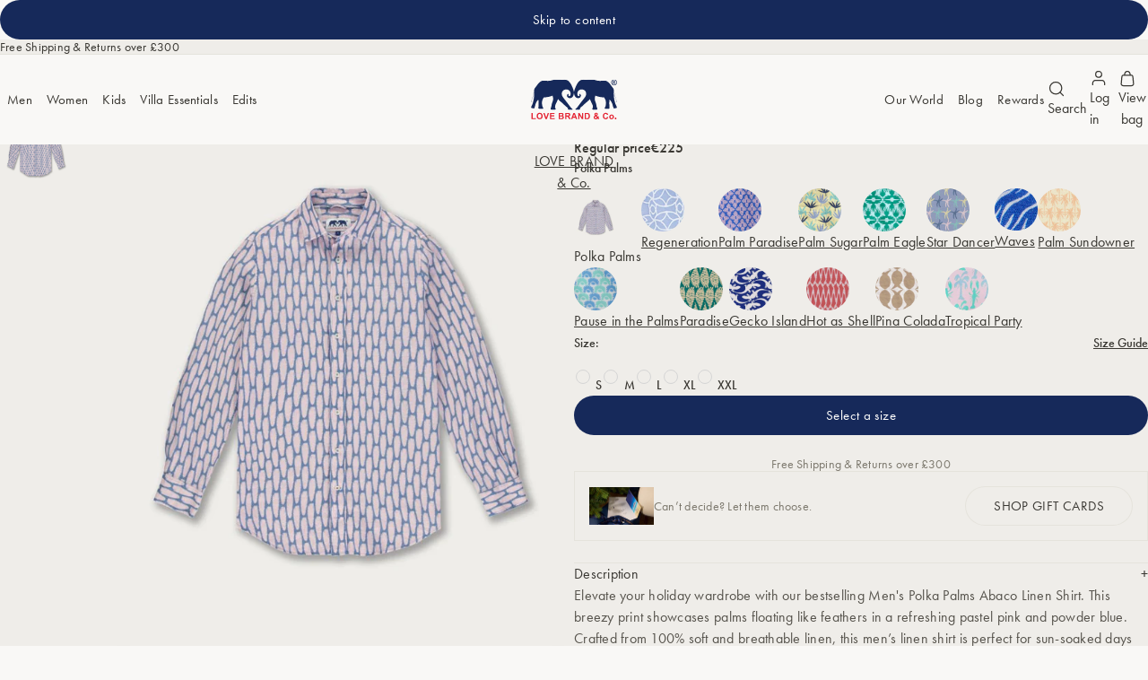

--- FILE ---
content_type: text/html; charset=utf-8
request_url: https://lovebrand.com/en-eu/products/abaco-linen-shirt-polka-palms
body_size: 77203
content:
<!doctype html>
<html lang="en">
  <head><meta charset="utf-8">
    <meta http-equiv="X-UA-Compatible" content="IE=edge">
    <meta name="viewport" content="width=device-width,initial-scale=1">
    <meta name="theme-color" content="">
    <link rel="canonical" href="https://lovebrand.com/en-eu/products/abaco-linen-shirt-polka-palms"><link rel="icon" type="image/png" href="//lovebrand.com/cdn/shop/files/favicon-32x32.png?crop=center&height=32&v=1644920851&width=32"><title>Men&#39;s Polka Palms Abaco Linen Shirt &ndash; LOVE BRAND &amp; Co.</title>

<meta name="description" content="Elevate your wardrobe with our bestselling Men&#39;s Polka Palms Abaco Linen Shirt. Made from 100% linen, this pink and blue mens linen shirt is great for hot days.">
<meta property="og:site_name" content="LOVE BRAND &amp; Co.">
<meta property="og:url" content="https://lovebrand.com/en-eu/products/abaco-linen-shirt-polka-palms">
<meta property="og:title" content="Men&#39;s Polka Palms Abaco Linen Shirt">
<meta property="og:type" content="product">
<meta property="og:description" content="Elevate your wardrobe with our bestselling Men&#39;s Polka Palms Abaco Linen Shirt. Made from 100% linen, this pink and blue mens linen shirt is great for hot days."><meta property="og:image" content="http://lovebrand.com/cdn/shop/products/Mens_Polka_Palms_Abaco_Linen_Shirt.jpg?v=1756629350">
  <meta
    property="og:image:secure_url"
    content="https://lovebrand.com/cdn/shop/products/Mens_Polka_Palms_Abaco_Linen_Shirt.jpg?v=1756629350"
  >
  <meta property="og:image:width" content="850">
  <meta property="og:image:height" content="1133"><meta property="og:price:amount" content="225,00">
  <meta property="og:price:currency" content="EUR">
<link rel="stylesheet" href="https://use.typekit.net/adm2bgt.css">
<style>.scheme-1, [data-scheme="scheme-1"] {
      --scheme-background: #f9f8f6;
      --scheme-background-inverse: #16295a;
      --scheme-background-secondary: #efede9;
      --scheme-background-tertiary: #fffefd;

      --scheme-background-gradient: #f9f8f6;

      --scheme-text: #393732;
      --scheme-text-secondary: #56534c;
      --scheme-text-tertiary: #7c786d;
      --scheme-text-quaternary: #a29c8f;
      --scheme-text-accent: #e42332;
      --scheme-text-inverse: #fffefd;
      --scheme-text-secondary-inverse: #fffefd;
      --scheme-text-tertiary-inverse: #fffefd;
      --scheme-text-quaternary-inverse: #fffefd;

      --scheme-primary-button-background: #16295a;
      --scheme-primary-button-text: #fffefd;

      --scheme-secondary-button-background: #56534c;
      --scheme-secondary-button-text: #ffffff;

      --scheme-border: #e5e3dc;
      --scheme-border-muted: #efede9;

      --scheme-error-text: #d0021b;

      color: var(--scheme-text);
      background-color: var(--scheme-background);
  	}

    .scheme-1 ::selection, [data-scheme="scheme-1"] ::selection {
      color: var(--scheme-text-inverse);
      background-color: var(--scheme-primary-button-background);
    }.scheme-2, [data-scheme="scheme-2"] {
      --scheme-background: #262522;
      --scheme-background-inverse: #fffefd;
      --scheme-background-secondary: #393732;
      --scheme-background-tertiary: #131211;

      --scheme-background-gradient: #262522;

      --scheme-text: #fffefd;
      --scheme-text-secondary: #fffefd;
      --scheme-text-tertiary: #fffefd;
      --scheme-text-quaternary: #fffefd;
      --scheme-text-accent: #e42332;
      --scheme-text-inverse: #393732;
      --scheme-text-secondary-inverse: #56534c;
      --scheme-text-tertiary-inverse: #7c786d;
      --scheme-text-quaternary-inverse: #a29c8f;

      --scheme-primary-button-background: #16295a;
      --scheme-primary-button-text: #fffefd;

      --scheme-secondary-button-background: #fffefd;
      --scheme-secondary-button-text: #393732;

      --scheme-border: #737373;
      --scheme-border-muted: #4d4d4d;

      --scheme-error-text: #d0021b;

      color: var(--scheme-text);
      background-color: var(--scheme-background);
  	}

    .scheme-2 ::selection, [data-scheme="scheme-2"] ::selection {
      color: var(--scheme-text-inverse);
      background-color: var(--scheme-primary-button-background);
    }</style>
<style>:root{--transition-short: .25s;--transition-duration: .4s;--transition: var(--transition-duration) ease-in-out;--transition-discrete: var(--transition-duration) allow-discrete ease-in-out;--page-width: 192rem;--page-width-narrow: 64rem;--page-width-very-narrow: 48rem;--gutter: var(--space-12);--layout-margin: var(--space-24);--action-icon-padding: var(--space-8);--action-icon-size: calc(var(--space-20) + var(--action-icon-padding) * 2);--link-inline-padding: var(--space-8);--link-block-padding: var(--space-8);--header-height: 4.8125rem;--announcement-bar-height: 0rem;--header-inline-padding: var(--space-8);--space-1: .0625rem;--space-2: .125rem;--space-4: .25rem;--space-6: .375rem;--space-8: .5rem;--space-12: .75rem;--space-16: 1rem;--space-20: 1.25rem;--space-24: 1.5rem;--space-28: 1.75rem;--space-32: 2rem;--space-36: 2.25rem;--space-40: 2.5rem;--space-44: 2.75rem;--space-48: 3rem;--space-56: 3.5rem;--space-64: 4rem;--space-72: 4.5rem;--space-80: 5rem;--space-96: 6rem;--space-112: 7rem;--space-128: 8rem;--space-144: 9rem;--space-160: 10rem;--space-192: 12rem;--space-256: 16rem;--space-384: 24rem;--space-448: 28rem;--space-512: 32rem;--font-family-heading-alt: "georgiapro", -apple-system, helvetica neue, helvetica, arial, sans-serif;--font-family-heading: "futura-pt", -apple-system, helvetica neue, helvetica, arial, sans-serif;--font-family-body: "futura-pt", -apple-system, helvetica neue, helvetica, arial, sans-serif;--font-size-12xl: 6rem;--font-size-11xl: 4rem;--font-size-10xl: 3.4375rem;--font-size-9xl: 3.0625rem;--font-size-8xl: 2.6875rem;--font-size-7xl: 2.375rem;--font-size-6xl: 2.125rem;--font-size-5xl: 1.875rem;--font-size-4xl: 1.6875rem;--font-size-3xl: 1.5rem;--font-size-2xl: 1.3125rem;--font-size-xl: 1.125rem;--font-size-lg: 1.0625rem;--font-size-md: 1rem;--font-size-sm: .9375rem;--font-size-xs: .875rem;--font-size-2xs: .8125rem;--font-size-3xs: .75rem;--font-size-4xs: .6875rem;--font-size-5xs: .625rem;--font-weight-display-400: 400;--font-weight-heading-400: 400;--font-weight-heading-450: 450;--font-weight-heading-500: 500;--font-weight-heading-600: 600;--font-weight-body-400: 400;--font-weight-body-450: 450}@media (min-width: 1200px){:root{--header-inline-padding: var(--space-32)}}@media (min-width: 1600px){:root{--header-inline-padding: var(--space-40)}}@media (min-width: 600px){:root{--gutter: var(--space-16);--layout-margin: var(--space-32)}}@media (min-width: 1200px){:root{--header-height: calc(5.75rem + 1px) ;--gutter: var(--space-24);--layout-margin: var(--space-64)}}@media (min-width: 1600px){:root{--gutter: var(--space-32);--layout-margin: var(--space-96)}}h1,h2,h3,h4,h5,h6{text-wrap:balance;max-inline-size:60ch}.text-display-alt-lg{font-family:var(--font-family-heading-alt);font-size:var(--font-size-12xl);font-weight:var(--font-weight-heading-600);line-height:1;letter-spacing:0}.text-display-alt-md{font-family:var(--font-family-heading-alt);font-size:var(--font-size-10xl);font-weight:var(--font-weight-heading-600);line-height:var(--space-64);letter-spacing:0}.text-display-alt-sm{font-family:var(--font-family-heading-alt);font-size:2rem;font-weight:var(--font-weight-heading-600);line-height:var(--space-40);letter-spacing:0}.text-display{font-family:var(--font-family-heading);font-size:var(--font-size-8xl);font-weight:var(--font-weight-heading-400);line-height:1;letter-spacing:-.025em}@media (min-width: 1200px){.text-display .text-display{font-size:var(--font-size-11xl)}}.text-display-sm{font-family:var(--font-family-heading);font-size:var(--space-32);font-weight:var(--font-weight-heading-400);line-height:var(--space-40);letter-spacing:-.025em}@media (min-width: 1200px){.text-display-sm .text-display{line-height:var(--space-56);font-size:var(--space-48)}}.text-display-xs{font-family:var(--font-family-heading);font-size:var(--font-size-3xl);font-weight:var(--font-weight-heading-450);line-height:1.5rem;letter-spacing:-.03em}.text-title-lg{font-family:var(--font-family-heading);font-size:var(--font-size-xl);font-weight:var(--font-weight-heading-500);line-height:1.375rem;letter-spacing:0}.text-title-md,h5:not([class]),h6:not([class]){font-family:var(--font-family-heading);font-size:var(--font-size-md);font-weight:var(--font-weight-heading-450);line-height:1.375rem;letter-spacing:0}.text-title-sm{font-family:var(--font-family-heading);font-size:var(--font-size-xs);font-weight:var(--font-weight-heading-450);line-height:1.375rem;letter-spacing:0}.text-headline-alt-lg{font-family:var(--font-family-heading-alt);font-size:var(--font-size-6xl);font-weight:var(--font-weight-heading-400);text-transform:uppercase;line-height:2.5rem;letter-spacing:0}.text-headline-lg{font-family:var(--font-family-heading);font-size:var(--font-size-6xl);font-weight:var(--font-weight-heading-400);line-height:2.5rem;letter-spacing:0}.text-headline-md,h1:not([class]),h2:not([class]),h3:not([class]),h4:not([class]){font-family:var(--font-family-heading);font-size:var(--font-size-3xl);font-weight:var(--font-weight-heading-400);line-height:2rem;letter-spacing:0}.text-headline-sm{font-family:var(--font-family-heading);font-size:var(--font-size-sm);font-weight:var(--font-weight-heading-450);line-height:1.25rem;letter-spacing:0}.text-body-lg-compact-emphasis{font-family:var(--font-family-body);font-size:var(--font-size-xl);font-weight:var(--font-weight-body-450);line-height:1.25rem;letter-spacing:0}.text-body-lg{font-family:var(--font-family-body);font-size:var(--font-size-xl);font-weight:var(--font-weight-body-400);line-height:1.5rem;letter-spacing:0}.text-body-sm{font-family:var(--font-family-body);font-size:var(--font-size-xs);font-weight:var(--font-weight-body-400);line-height:1rem;letter-spacing:.015rem}.text-body-md{font-family:var(--font-family-body);font-size:var(--font-size-md);font-weight:var(--font-weight-body-400);line-height:1.5rem;letter-spacing:.01625rem}.text-body-md-compact{font-family:var(--font-family-body);font-size:var(--font-size-md);font-weight:var(--font-weight-body-400);line-height:1.125rem}.text-subtitle-md{font-family:var(--font-family-body);font-size:var(--font-size-2xs);font-weight:var(--font-weight-body-400);line-height:1.25rem;letter-spacing:0}.text-subtitle-sm{font-family:var(--font-family-body);font-size:var(--font-size-3xs);font-weight:var(--font-weight-body-400);line-height:1rem;letter-spacing:0}.text-caption-md{font-family:var(--font-family-body);font-size:var(--font-size-4xs);font-weight:var(--font-weight-body-400);line-height:1rem;letter-spacing:-.0275px;text-underline-offset:var(--space-2)}.text-caption-sm{font-family:var(--font-family-body);font-size:var(--font-size-5xs);font-weight:var(--font-weight-body-400);line-height:.75rem;letter-spacing:0;text-underline-offset:var(--space-2)}.text-overline-md{font-family:var(--font-family-body);font-size:var(--font-size-4xs);font-weight:var(--font-weight-body-450);line-height:1rem;letter-spacing:.05em;text-transform:uppercase}.text-overline-sm{font-family:var(--font-family-body);font-size:var(--font-size-5xs);font-weight:var(--font-weight-body-450);line-height:1rem;letter-spacing:.05em;text-transform:uppercase}.text-navigation{font-family:var(--font-family-body);font-size:var(--font-size-sm);font-weight:var(--font-weight-body-400);line-height:1rem;letter-spacing:.0187em}.text-action-label{font-family:var(--font-family-body);font-size:var(--font-size-md);font-weight:var(--font-weight-body-400);line-height:1rem;letter-spacing:.0187em}.text-color-primary{color:var(--scheme-text)}.text-color-secondary{color:var(--scheme-text-secondary)}.text-color-tertiary{color:var(--scheme-text-tertiary)}.text-color-quaternary{color:var(--scheme-text-quaternary)}.text-color-accent{color:var(--scheme-text-accent)}.text-color-inverse{color:var(--scheme-text-inverse)}.text-color-secondary-inverse{color:var(--scheme-text-secondary-inverse)}.text-color-tertiary-inverse{color:var(--scheme-text-tertiary-inverse)}.text-color-quaternary-inverse{color:var(--scheme-text-quaternary-inverse)}.text-color-background{color:var(--scheme-background)}.text-color-background-inverse{color:var(--scheme-background-inverse)}.text-color-background-secondary{color:var(--scheme-background-secondary)}.text-color-background-tertiary{color:var(--scheme-background-tertiary)}.text-superscript{vertical-align:super}
/*# sourceMappingURL=/s/files/1/1593/5263/t/140/assets/style-global.css.map?v=22367661347842902171769414984 */
</style><link href="//lovebrand.com/cdn/shop/t/140/assets/style-main.css?v=68707010926100842951769414984" rel="stylesheet" type="text/css" media="all" />


<script>
      window.tokens = {
        storefrontApi: '',
      };
    </script>

    <script>
      window.dataLayer = window.dataLayer || [];
      function gtag() {
        dataLayer.push(arguments);
      }
    </script>

    <meta name="google-site-verification" content="KtGcnWgvDWWgu5wLk6FN81GlYNQnelzQ26TbCkKPn4M">

    <script src="//lovebrand.com/cdn/shop/t/140/assets/vendor-focus-trap.js?v=35797869806015376831769414986" defer="defer"></script>
    <script src="//lovebrand.com/cdn/shop/t/140/assets/vendor-swiper.js?v=121924615861203339221769414987" defer="defer"></script>
    <script src="//lovebrand.com/cdn/shop/t/140/assets/vendor-motion.js?v=84243462579920471671769414987" defer="defer"></script>

    <script src="//lovebrand.com/cdn/shop/t/140/assets/script-main.js?v=45997449975589487421769414985" defer="defer"></script>

    <script src="//lovebrand.com/cdn/shop/t/140/assets/script-snippet-carousel.js?v=94935615114223537461769414985" defer="defer"></script>

    <script>window.performance && window.performance.mark && window.performance.mark('shopify.content_for_header.start');</script><meta name="google-site-verification" content="jslGsaG70IK_zKCL1APij4OriYviG9Xe6VHOXI7A640">
<meta id="shopify-digital-wallet" name="shopify-digital-wallet" content="/15935263/digital_wallets/dialog">
<meta name="shopify-checkout-api-token" content="cc5d65ba508cad4d473ec922632434d1">
<meta id="in-context-paypal-metadata" data-shop-id="15935263" data-venmo-supported="false" data-environment="production" data-locale="en_US" data-paypal-v4="true" data-currency="EUR">
<link rel="alternate" hreflang="x-default" href="https://lovebrand.com/products/abaco-linen-shirt-polka-palms">
<link rel="alternate" hreflang="en-DE" href="https://lovebrand.com/en-de/products/abaco-linen-shirt-polka-palms">
<link rel="alternate" hreflang="en-CA" href="https://lovebrand.com/en-ca/products/abaco-linen-shirt-polka-palms">
<link rel="alternate" hreflang="fr-CA" href="https://lovebrand.com/fr-ca/products/abaco-linen-shirt-polka-palms">
<link rel="alternate" hreflang="en-AU" href="https://lovebrand.com/en-au/products/abaco-linen-shirt-polka-palms">
<link rel="alternate" hreflang="en-SG" href="https://lovebrand.com/en-sg/products/abaco-linen-shirt-polka-palms">
<link rel="alternate" hreflang="en-US" href="https://lovebrand.com/en-us/products/abaco-linen-shirt-polka-palms">
<link rel="alternate" hreflang="fr-US" href="https://lovebrand.com/fr-us/products/abaco-linen-shirt-polka-palms">
<link rel="alternate" hreflang="it-US" href="https://lovebrand.com/it-us/products/abaco-linen-shirt-polka-palms">
<link rel="alternate" hreflang="en-AL" href="https://lovebrand.com/en-eu/products/abaco-linen-shirt-polka-palms">
<link rel="alternate" hreflang="fr-AL" href="https://lovebrand.com/fr-eu/products/abaco-linen-shirt-polka-palms">
<link rel="alternate" hreflang="it-AL" href="https://lovebrand.com/it-eu/products/abaco-linen-shirt-polka-palms">
<link rel="alternate" hreflang="en-AM" href="https://lovebrand.com/en-eu/products/abaco-linen-shirt-polka-palms">
<link rel="alternate" hreflang="fr-AM" href="https://lovebrand.com/fr-eu/products/abaco-linen-shirt-polka-palms">
<link rel="alternate" hreflang="it-AM" href="https://lovebrand.com/it-eu/products/abaco-linen-shirt-polka-palms">
<link rel="alternate" hreflang="en-AX" href="https://lovebrand.com/en-eu/products/abaco-linen-shirt-polka-palms">
<link rel="alternate" hreflang="fr-AX" href="https://lovebrand.com/fr-eu/products/abaco-linen-shirt-polka-palms">
<link rel="alternate" hreflang="it-AX" href="https://lovebrand.com/it-eu/products/abaco-linen-shirt-polka-palms">
<link rel="alternate" hreflang="en-BA" href="https://lovebrand.com/en-eu/products/abaco-linen-shirt-polka-palms">
<link rel="alternate" hreflang="fr-BA" href="https://lovebrand.com/fr-eu/products/abaco-linen-shirt-polka-palms">
<link rel="alternate" hreflang="it-BA" href="https://lovebrand.com/it-eu/products/abaco-linen-shirt-polka-palms">
<link rel="alternate" hreflang="en-BG" href="https://lovebrand.com/en-eu/products/abaco-linen-shirt-polka-palms">
<link rel="alternate" hreflang="fr-BG" href="https://lovebrand.com/fr-eu/products/abaco-linen-shirt-polka-palms">
<link rel="alternate" hreflang="it-BG" href="https://lovebrand.com/it-eu/products/abaco-linen-shirt-polka-palms">
<link rel="alternate" hreflang="en-BY" href="https://lovebrand.com/en-eu/products/abaco-linen-shirt-polka-palms">
<link rel="alternate" hreflang="fr-BY" href="https://lovebrand.com/fr-eu/products/abaco-linen-shirt-polka-palms">
<link rel="alternate" hreflang="it-BY" href="https://lovebrand.com/it-eu/products/abaco-linen-shirt-polka-palms">
<link rel="alternate" hreflang="en-CY" href="https://lovebrand.com/en-eu/products/abaco-linen-shirt-polka-palms">
<link rel="alternate" hreflang="fr-CY" href="https://lovebrand.com/fr-eu/products/abaco-linen-shirt-polka-palms">
<link rel="alternate" hreflang="it-CY" href="https://lovebrand.com/it-eu/products/abaco-linen-shirt-polka-palms">
<link rel="alternate" hreflang="en-CZ" href="https://lovebrand.com/en-eu/products/abaco-linen-shirt-polka-palms">
<link rel="alternate" hreflang="fr-CZ" href="https://lovebrand.com/fr-eu/products/abaco-linen-shirt-polka-palms">
<link rel="alternate" hreflang="it-CZ" href="https://lovebrand.com/it-eu/products/abaco-linen-shirt-polka-palms">
<link rel="alternate" hreflang="en-EE" href="https://lovebrand.com/en-eu/products/abaco-linen-shirt-polka-palms">
<link rel="alternate" hreflang="fr-EE" href="https://lovebrand.com/fr-eu/products/abaco-linen-shirt-polka-palms">
<link rel="alternate" hreflang="it-EE" href="https://lovebrand.com/it-eu/products/abaco-linen-shirt-polka-palms">
<link rel="alternate" hreflang="en-FI" href="https://lovebrand.com/en-eu/products/abaco-linen-shirt-polka-palms">
<link rel="alternate" hreflang="fr-FI" href="https://lovebrand.com/fr-eu/products/abaco-linen-shirt-polka-palms">
<link rel="alternate" hreflang="it-FI" href="https://lovebrand.com/it-eu/products/abaco-linen-shirt-polka-palms">
<link rel="alternate" hreflang="en-FO" href="https://lovebrand.com/en-eu/products/abaco-linen-shirt-polka-palms">
<link rel="alternate" hreflang="fr-FO" href="https://lovebrand.com/fr-eu/products/abaco-linen-shirt-polka-palms">
<link rel="alternate" hreflang="it-FO" href="https://lovebrand.com/it-eu/products/abaco-linen-shirt-polka-palms">
<link rel="alternate" hreflang="en-GE" href="https://lovebrand.com/en-eu/products/abaco-linen-shirt-polka-palms">
<link rel="alternate" hreflang="fr-GE" href="https://lovebrand.com/fr-eu/products/abaco-linen-shirt-polka-palms">
<link rel="alternate" hreflang="it-GE" href="https://lovebrand.com/it-eu/products/abaco-linen-shirt-polka-palms">
<link rel="alternate" hreflang="en-GL" href="https://lovebrand.com/en-eu/products/abaco-linen-shirt-polka-palms">
<link rel="alternate" hreflang="fr-GL" href="https://lovebrand.com/fr-eu/products/abaco-linen-shirt-polka-palms">
<link rel="alternate" hreflang="it-GL" href="https://lovebrand.com/it-eu/products/abaco-linen-shirt-polka-palms">
<link rel="alternate" hreflang="en-GP" href="https://lovebrand.com/en-eu/products/abaco-linen-shirt-polka-palms">
<link rel="alternate" hreflang="fr-GP" href="https://lovebrand.com/fr-eu/products/abaco-linen-shirt-polka-palms">
<link rel="alternate" hreflang="it-GP" href="https://lovebrand.com/it-eu/products/abaco-linen-shirt-polka-palms">
<link rel="alternate" hreflang="en-HU" href="https://lovebrand.com/en-eu/products/abaco-linen-shirt-polka-palms">
<link rel="alternate" hreflang="fr-HU" href="https://lovebrand.com/fr-eu/products/abaco-linen-shirt-polka-palms">
<link rel="alternate" hreflang="it-HU" href="https://lovebrand.com/it-eu/products/abaco-linen-shirt-polka-palms">
<link rel="alternate" hreflang="en-IM" href="https://lovebrand.com/en-eu/products/abaco-linen-shirt-polka-palms">
<link rel="alternate" hreflang="fr-IM" href="https://lovebrand.com/fr-eu/products/abaco-linen-shirt-polka-palms">
<link rel="alternate" hreflang="it-IM" href="https://lovebrand.com/it-eu/products/abaco-linen-shirt-polka-palms">
<link rel="alternate" hreflang="en-IS" href="https://lovebrand.com/en-eu/products/abaco-linen-shirt-polka-palms">
<link rel="alternate" hreflang="fr-IS" href="https://lovebrand.com/fr-eu/products/abaco-linen-shirt-polka-palms">
<link rel="alternate" hreflang="it-IS" href="https://lovebrand.com/it-eu/products/abaco-linen-shirt-polka-palms">
<link rel="alternate" hreflang="en-LI" href="https://lovebrand.com/en-eu/products/abaco-linen-shirt-polka-palms">
<link rel="alternate" hreflang="fr-LI" href="https://lovebrand.com/fr-eu/products/abaco-linen-shirt-polka-palms">
<link rel="alternate" hreflang="it-LI" href="https://lovebrand.com/it-eu/products/abaco-linen-shirt-polka-palms">
<link rel="alternate" hreflang="en-LT" href="https://lovebrand.com/en-eu/products/abaco-linen-shirt-polka-palms">
<link rel="alternate" hreflang="fr-LT" href="https://lovebrand.com/fr-eu/products/abaco-linen-shirt-polka-palms">
<link rel="alternate" hreflang="it-LT" href="https://lovebrand.com/it-eu/products/abaco-linen-shirt-polka-palms">
<link rel="alternate" hreflang="en-LV" href="https://lovebrand.com/en-eu/products/abaco-linen-shirt-polka-palms">
<link rel="alternate" hreflang="fr-LV" href="https://lovebrand.com/fr-eu/products/abaco-linen-shirt-polka-palms">
<link rel="alternate" hreflang="it-LV" href="https://lovebrand.com/it-eu/products/abaco-linen-shirt-polka-palms">
<link rel="alternate" hreflang="en-MD" href="https://lovebrand.com/en-eu/products/abaco-linen-shirt-polka-palms">
<link rel="alternate" hreflang="fr-MD" href="https://lovebrand.com/fr-eu/products/abaco-linen-shirt-polka-palms">
<link rel="alternate" hreflang="it-MD" href="https://lovebrand.com/it-eu/products/abaco-linen-shirt-polka-palms">
<link rel="alternate" hreflang="en-ME" href="https://lovebrand.com/en-eu/products/abaco-linen-shirt-polka-palms">
<link rel="alternate" hreflang="fr-ME" href="https://lovebrand.com/fr-eu/products/abaco-linen-shirt-polka-palms">
<link rel="alternate" hreflang="it-ME" href="https://lovebrand.com/it-eu/products/abaco-linen-shirt-polka-palms">
<link rel="alternate" hreflang="en-MK" href="https://lovebrand.com/en-eu/products/abaco-linen-shirt-polka-palms">
<link rel="alternate" hreflang="fr-MK" href="https://lovebrand.com/fr-eu/products/abaco-linen-shirt-polka-palms">
<link rel="alternate" hreflang="it-MK" href="https://lovebrand.com/it-eu/products/abaco-linen-shirt-polka-palms">
<link rel="alternate" hreflang="en-NO" href="https://lovebrand.com/en-eu/products/abaco-linen-shirt-polka-palms">
<link rel="alternate" hreflang="fr-NO" href="https://lovebrand.com/fr-eu/products/abaco-linen-shirt-polka-palms">
<link rel="alternate" hreflang="it-NO" href="https://lovebrand.com/it-eu/products/abaco-linen-shirt-polka-palms">
<link rel="alternate" hreflang="en-RE" href="https://lovebrand.com/en-eu/products/abaco-linen-shirt-polka-palms">
<link rel="alternate" hreflang="fr-RE" href="https://lovebrand.com/fr-eu/products/abaco-linen-shirt-polka-palms">
<link rel="alternate" hreflang="it-RE" href="https://lovebrand.com/it-eu/products/abaco-linen-shirt-polka-palms">
<link rel="alternate" hreflang="en-RO" href="https://lovebrand.com/en-eu/products/abaco-linen-shirt-polka-palms">
<link rel="alternate" hreflang="fr-RO" href="https://lovebrand.com/fr-eu/products/abaco-linen-shirt-polka-palms">
<link rel="alternate" hreflang="it-RO" href="https://lovebrand.com/it-eu/products/abaco-linen-shirt-polka-palms">
<link rel="alternate" hreflang="en-RS" href="https://lovebrand.com/en-eu/products/abaco-linen-shirt-polka-palms">
<link rel="alternate" hreflang="fr-RS" href="https://lovebrand.com/fr-eu/products/abaco-linen-shirt-polka-palms">
<link rel="alternate" hreflang="it-RS" href="https://lovebrand.com/it-eu/products/abaco-linen-shirt-polka-palms">
<link rel="alternate" hreflang="en-SJ" href="https://lovebrand.com/en-eu/products/abaco-linen-shirt-polka-palms">
<link rel="alternate" hreflang="fr-SJ" href="https://lovebrand.com/fr-eu/products/abaco-linen-shirt-polka-palms">
<link rel="alternate" hreflang="it-SJ" href="https://lovebrand.com/it-eu/products/abaco-linen-shirt-polka-palms">
<link rel="alternate" hreflang="en-SK" href="https://lovebrand.com/en-eu/products/abaco-linen-shirt-polka-palms">
<link rel="alternate" hreflang="fr-SK" href="https://lovebrand.com/fr-eu/products/abaco-linen-shirt-polka-palms">
<link rel="alternate" hreflang="it-SK" href="https://lovebrand.com/it-eu/products/abaco-linen-shirt-polka-palms">
<link rel="alternate" hreflang="en-TR" href="https://lovebrand.com/en-eu/products/abaco-linen-shirt-polka-palms">
<link rel="alternate" hreflang="fr-TR" href="https://lovebrand.com/fr-eu/products/abaco-linen-shirt-polka-palms">
<link rel="alternate" hreflang="it-TR" href="https://lovebrand.com/it-eu/products/abaco-linen-shirt-polka-palms">
<link rel="alternate" hreflang="en-UA" href="https://lovebrand.com/en-eu/products/abaco-linen-shirt-polka-palms">
<link rel="alternate" hreflang="fr-UA" href="https://lovebrand.com/fr-eu/products/abaco-linen-shirt-polka-palms">
<link rel="alternate" hreflang="it-UA" href="https://lovebrand.com/it-eu/products/abaco-linen-shirt-polka-palms">
<link rel="alternate" hreflang="en-XK" href="https://lovebrand.com/en-eu/products/abaco-linen-shirt-polka-palms">
<link rel="alternate" hreflang="fr-XK" href="https://lovebrand.com/fr-eu/products/abaco-linen-shirt-polka-palms">
<link rel="alternate" hreflang="it-XK" href="https://lovebrand.com/it-eu/products/abaco-linen-shirt-polka-palms">
<link rel="alternate" hreflang="en-YT" href="https://lovebrand.com/en-eu/products/abaco-linen-shirt-polka-palms">
<link rel="alternate" hreflang="fr-YT" href="https://lovebrand.com/fr-eu/products/abaco-linen-shirt-polka-palms">
<link rel="alternate" hreflang="it-YT" href="https://lovebrand.com/it-eu/products/abaco-linen-shirt-polka-palms">
<link rel="alternate" hreflang="en-AE" href="https://lovebrand.com/en-uae/products/abaco-linen-shirt-polka-palms">
<link rel="alternate" hreflang="en-BH" href="https://lovebrand.com/en-uae/products/abaco-linen-shirt-polka-palms">
<link rel="alternate" hreflang="en-QA" href="https://lovebrand.com/en-uae/products/abaco-linen-shirt-polka-palms">
<link rel="alternate" hreflang="en-HK" href="https://lovebrand.com/en-hk/products/abaco-linen-shirt-polka-palms">
<link rel="alternate" hreflang="fr-FR" href="https://lovebrand.com/fr-fr/products/abaco-linen-shirt-polka-palms">
<link rel="alternate" hreflang="it-FR" href="https://lovebrand.com/it-fr/products/abaco-linen-shirt-polka-palms">
<link rel="alternate" hreflang="en-FR" href="https://lovebrand.com/en-fr/products/abaco-linen-shirt-polka-palms">
<link rel="alternate" hreflang="en-AD" href="https://lovebrand.com/en-ad/products/abaco-linen-shirt-polka-palms">
<link rel="alternate" hreflang="fr-AD" href="https://lovebrand.com/fr-ad/products/abaco-linen-shirt-polka-palms">
<link rel="alternate" hreflang="en-AT" href="https://lovebrand.com/en-at/products/abaco-linen-shirt-polka-palms">
<link rel="alternate" hreflang="it-AT" href="https://lovebrand.com/it-at/products/abaco-linen-shirt-polka-palms">
<link rel="alternate" hreflang="fr-AT" href="https://lovebrand.com/fr-at/products/abaco-linen-shirt-polka-palms">
<link rel="alternate" hreflang="fr-BE" href="https://lovebrand.com/fr-be/products/abaco-linen-shirt-polka-palms">
<link rel="alternate" hreflang="en-BE" href="https://lovebrand.com/en-be/products/abaco-linen-shirt-polka-palms">
<link rel="alternate" hreflang="en-PL" href="https://lovebrand.com/en-pl/products/abaco-linen-shirt-polka-palms">
<link rel="alternate" hreflang="en-GG" href="https://lovebrand.com/en-gg/products/abaco-linen-shirt-polka-palms">
<link rel="alternate" hreflang="fr-GG" href="https://lovebrand.com/fr-gg/products/abaco-linen-shirt-polka-palms">
<link rel="alternate" hreflang="en-HR" href="https://lovebrand.com/en-hr/products/abaco-linen-shirt-polka-palms">
<link rel="alternate" hreflang="it-HR" href="https://lovebrand.com/it-hr/products/abaco-linen-shirt-polka-palms">
<link rel="alternate" hreflang="fr-HR" href="https://lovebrand.com/fr-hr/products/abaco-linen-shirt-polka-palms">
<link rel="alternate" hreflang="en-GR" href="https://lovebrand.com/en-gr/products/abaco-linen-shirt-polka-palms">
<link rel="alternate" hreflang="it-GR" href="https://lovebrand.com/it-gr/products/abaco-linen-shirt-polka-palms">
<link rel="alternate" hreflang="it-IT" href="https://lovebrand.com/it-it/products/abaco-linen-shirt-polka-palms">
<link rel="alternate" hreflang="fr-IT" href="https://lovebrand.com/fr-it/products/abaco-linen-shirt-polka-palms">
<link rel="alternate" hreflang="en-IT" href="https://lovebrand.com/en-it/products/abaco-linen-shirt-polka-palms">
<link rel="alternate" hreflang="en-LU" href="https://lovebrand.com/en-lu/products/abaco-linen-shirt-polka-palms">
<link rel="alternate" hreflang="fr-LU" href="https://lovebrand.com/fr-lu/products/abaco-linen-shirt-polka-palms">
<link rel="alternate" hreflang="it-LU" href="https://lovebrand.com/it-lu/products/abaco-linen-shirt-polka-palms">
<link rel="alternate" hreflang="en-NL" href="https://lovebrand.com/en-nl/products/abaco-linen-shirt-polka-palms">
<link rel="alternate" hreflang="fr-NL" href="https://lovebrand.com/fr-nl/products/abaco-linen-shirt-polka-palms">
<link rel="alternate" hreflang="fr-CH" href="https://lovebrand.com/fr-ch/products/abaco-linen-shirt-polka-palms">
<link rel="alternate" hreflang="it-CH" href="https://lovebrand.com/it-ch/products/abaco-linen-shirt-polka-palms">
<link rel="alternate" hreflang="en-CH" href="https://lovebrand.com/en-ch/products/abaco-linen-shirt-polka-palms">
<link rel="alternate" hreflang="en-ES" href="https://lovebrand.com/en-es/products/abaco-linen-shirt-polka-palms">
<link rel="alternate" hreflang="fr-ES" href="https://lovebrand.com/fr-es/products/abaco-linen-shirt-polka-palms">
<link rel="alternate" hreflang="en-CN" href="https://lovebrand.com/en-cn/products/abaco-linen-shirt-polka-palms">
<link rel="alternate" hreflang="en-MO" href="https://lovebrand.com/en-cn/products/abaco-linen-shirt-polka-palms">
<link rel="alternate" hreflang="en-IE" href="https://lovebrand.com/en-ie/products/abaco-linen-shirt-polka-palms">
<link rel="alternate" hreflang="en-JE" href="https://lovebrand.com/en-je/products/abaco-linen-shirt-polka-palms">
<link rel="alternate" hreflang="fr-JE" href="https://lovebrand.com/fr-je/products/abaco-linen-shirt-polka-palms">
<link rel="alternate" hreflang="en-JP" href="https://lovebrand.com/en-jp/products/abaco-linen-shirt-polka-palms">
<link rel="alternate" hreflang="it-VA" href="https://lovebrand.com/it-va/products/abaco-linen-shirt-polka-palms">
<link rel="alternate" hreflang="fr-VA" href="https://lovebrand.com/fr-va/products/abaco-linen-shirt-polka-palms">
<link rel="alternate" hreflang="en-VA" href="https://lovebrand.com/en-va/products/abaco-linen-shirt-polka-palms">
<link rel="alternate" hreflang="fr-MC" href="https://lovebrand.com/fr-mc/products/abaco-linen-shirt-polka-palms">
<link rel="alternate" hreflang="it-MC" href="https://lovebrand.com/it-mc/products/abaco-linen-shirt-polka-palms">
<link rel="alternate" hreflang="en-MC" href="https://lovebrand.com/en-mc/products/abaco-linen-shirt-polka-palms">
<link rel="alternate" hreflang="it-SM" href="https://lovebrand.com/it-sm/products/abaco-linen-shirt-polka-palms">
<link rel="alternate" hreflang="fr-SM" href="https://lovebrand.com/fr-sm/products/abaco-linen-shirt-polka-palms">
<link rel="alternate" hreflang="en-SM" href="https://lovebrand.com/en-sm/products/abaco-linen-shirt-polka-palms">
<link rel="alternate" hreflang="en-MT" href="https://lovebrand.com/en-mt/products/abaco-linen-shirt-polka-palms">
<link rel="alternate" hreflang="en-PT" href="https://lovebrand.com/en-pt/products/abaco-linen-shirt-polka-palms">
<link rel="alternate" hreflang="en-MX" href="https://lovebrand.com/en-mx/products/abaco-linen-shirt-polka-palms">
<link rel="alternate" hreflang="en-IL" href="https://lovebrand.com/en-il/products/abaco-linen-shirt-polka-palms">
<link rel="alternate" hreflang="en-DK" href="https://lovebrand.com/en-dk/products/abaco-linen-shirt-polka-palms">
<link rel="alternate" hreflang="en-VN" href="https://lovebrand.com/en-vn/products/abaco-linen-shirt-polka-palms">
<link rel="alternate" hreflang="fr-VN" href="https://lovebrand.com/fr-vn/products/abaco-linen-shirt-polka-palms">
<link rel="alternate" hreflang="en-IN" href="https://lovebrand.com/en-in/products/abaco-linen-shirt-polka-palms">
<link rel="alternate" hreflang="fr-IN" href="https://lovebrand.com/fr-in/products/abaco-linen-shirt-polka-palms">
<link rel="alternate" hreflang="it-IN" href="https://lovebrand.com/it-in/products/abaco-linen-shirt-polka-palms">
<link rel="alternate" hreflang="en-SE" href="https://lovebrand.com/en-se/products/abaco-linen-shirt-polka-palms">
<link rel="alternate" hreflang="en-SA" href="https://lovebrand.com/en-sa/products/abaco-linen-shirt-polka-palms">
<link rel="alternate" hreflang="fr-SA" href="https://lovebrand.com/fr-sa/products/abaco-linen-shirt-polka-palms">
<link rel="alternate" hreflang="en-SI" href="https://lovebrand.com/en-si/products/abaco-linen-shirt-polka-palms">
<link rel="alternate" hreflang="it-SI" href="https://lovebrand.com/it-si/products/abaco-linen-shirt-polka-palms">
<link rel="alternate" hreflang="en-OM" href="https://lovebrand.com/en-om/products/abaco-linen-shirt-polka-palms">
<link rel="alternate" hreflang="en-GB" href="https://lovebrand.com/products/abaco-linen-shirt-polka-palms">
<link rel="alternate" type="application/json+oembed" href="https://lovebrand.com/en-eu/products/abaco-linen-shirt-polka-palms.oembed">
<script async="async" src="/checkouts/internal/preloads.js?locale=en-AX"></script>
<link rel="preconnect" href="https://shop.app" crossorigin="anonymous">
<script async="async" src="https://shop.app/checkouts/internal/preloads.js?locale=en-AX&shop_id=15935263" crossorigin="anonymous"></script>
<script id="apple-pay-shop-capabilities" type="application/json">{"shopId":15935263,"countryCode":"GB","currencyCode":"EUR","merchantCapabilities":["supports3DS"],"merchantId":"gid:\/\/shopify\/Shop\/15935263","merchantName":"LOVE BRAND \u0026 Co.","requiredBillingContactFields":["postalAddress","email","phone"],"requiredShippingContactFields":["postalAddress","email","phone"],"shippingType":"shipping","supportedNetworks":["visa","maestro","masterCard","amex","discover","elo"],"total":{"type":"pending","label":"LOVE BRAND \u0026 Co.","amount":"1.00"},"shopifyPaymentsEnabled":true,"supportsSubscriptions":true}</script>
<script id="shopify-features" type="application/json">{"accessToken":"cc5d65ba508cad4d473ec922632434d1","betas":["rich-media-storefront-analytics"],"domain":"lovebrand.com","predictiveSearch":true,"shopId":15935263,"locale":"en"}</script>
<script>var Shopify = Shopify || {};
Shopify.shop = "love-brand-co.myshopify.com";
Shopify.locale = "en";
Shopify.currency = {"active":"EUR","rate":"1.1737038"};
Shopify.country = "AX";
Shopify.theme = {"name":"Production","id":181401518459,"schema_name":"Love Brand \u0026 Co.","schema_version":"2026.1.26.1","theme_store_id":null,"role":"main"};
Shopify.theme.handle = "null";
Shopify.theme.style = {"id":null,"handle":null};
Shopify.cdnHost = "lovebrand.com/cdn";
Shopify.routes = Shopify.routes || {};
Shopify.routes.root = "/en-eu/";</script>
<script type="module">!function(o){(o.Shopify=o.Shopify||{}).modules=!0}(window);</script>
<script>!function(o){function n(){var o=[];function n(){o.push(Array.prototype.slice.apply(arguments))}return n.q=o,n}var t=o.Shopify=o.Shopify||{};t.loadFeatures=n(),t.autoloadFeatures=n()}(window);</script>
<script>
  window.ShopifyPay = window.ShopifyPay || {};
  window.ShopifyPay.apiHost = "shop.app\/pay";
  window.ShopifyPay.redirectState = null;
</script>
<script id="shop-js-analytics" type="application/json">{"pageType":"product"}</script>
<script defer="defer" async type="module" src="//lovebrand.com/cdn/shopifycloud/shop-js/modules/v2/client.init-shop-cart-sync_WVOgQShq.en.esm.js"></script>
<script defer="defer" async type="module" src="//lovebrand.com/cdn/shopifycloud/shop-js/modules/v2/chunk.common_C_13GLB1.esm.js"></script>
<script defer="defer" async type="module" src="//lovebrand.com/cdn/shopifycloud/shop-js/modules/v2/chunk.modal_CLfMGd0m.esm.js"></script>
<script type="module">
  await import("//lovebrand.com/cdn/shopifycloud/shop-js/modules/v2/client.init-shop-cart-sync_WVOgQShq.en.esm.js");
await import("//lovebrand.com/cdn/shopifycloud/shop-js/modules/v2/chunk.common_C_13GLB1.esm.js");
await import("//lovebrand.com/cdn/shopifycloud/shop-js/modules/v2/chunk.modal_CLfMGd0m.esm.js");

  window.Shopify.SignInWithShop?.initShopCartSync?.({"fedCMEnabled":true,"windoidEnabled":true});

</script>
<script>
  window.Shopify = window.Shopify || {};
  if (!window.Shopify.featureAssets) window.Shopify.featureAssets = {};
  window.Shopify.featureAssets['shop-js'] = {"shop-cart-sync":["modules/v2/client.shop-cart-sync_DuR37GeY.en.esm.js","modules/v2/chunk.common_C_13GLB1.esm.js","modules/v2/chunk.modal_CLfMGd0m.esm.js"],"init-fed-cm":["modules/v2/client.init-fed-cm_BucUoe6W.en.esm.js","modules/v2/chunk.common_C_13GLB1.esm.js","modules/v2/chunk.modal_CLfMGd0m.esm.js"],"shop-toast-manager":["modules/v2/client.shop-toast-manager_B0JfrpKj.en.esm.js","modules/v2/chunk.common_C_13GLB1.esm.js","modules/v2/chunk.modal_CLfMGd0m.esm.js"],"init-shop-cart-sync":["modules/v2/client.init-shop-cart-sync_WVOgQShq.en.esm.js","modules/v2/chunk.common_C_13GLB1.esm.js","modules/v2/chunk.modal_CLfMGd0m.esm.js"],"shop-button":["modules/v2/client.shop-button_B_U3bv27.en.esm.js","modules/v2/chunk.common_C_13GLB1.esm.js","modules/v2/chunk.modal_CLfMGd0m.esm.js"],"init-windoid":["modules/v2/client.init-windoid_DuP9q_di.en.esm.js","modules/v2/chunk.common_C_13GLB1.esm.js","modules/v2/chunk.modal_CLfMGd0m.esm.js"],"shop-cash-offers":["modules/v2/client.shop-cash-offers_BmULhtno.en.esm.js","modules/v2/chunk.common_C_13GLB1.esm.js","modules/v2/chunk.modal_CLfMGd0m.esm.js"],"pay-button":["modules/v2/client.pay-button_CrPSEbOK.en.esm.js","modules/v2/chunk.common_C_13GLB1.esm.js","modules/v2/chunk.modal_CLfMGd0m.esm.js"],"init-customer-accounts":["modules/v2/client.init-customer-accounts_jNk9cPYQ.en.esm.js","modules/v2/client.shop-login-button_DJ5ldayH.en.esm.js","modules/v2/chunk.common_C_13GLB1.esm.js","modules/v2/chunk.modal_CLfMGd0m.esm.js"],"avatar":["modules/v2/client.avatar_BTnouDA3.en.esm.js"],"checkout-modal":["modules/v2/client.checkout-modal_pBPyh9w8.en.esm.js","modules/v2/chunk.common_C_13GLB1.esm.js","modules/v2/chunk.modal_CLfMGd0m.esm.js"],"init-shop-for-new-customer-accounts":["modules/v2/client.init-shop-for-new-customer-accounts_BUoCy7a5.en.esm.js","modules/v2/client.shop-login-button_DJ5ldayH.en.esm.js","modules/v2/chunk.common_C_13GLB1.esm.js","modules/v2/chunk.modal_CLfMGd0m.esm.js"],"init-customer-accounts-sign-up":["modules/v2/client.init-customer-accounts-sign-up_CnczCz9H.en.esm.js","modules/v2/client.shop-login-button_DJ5ldayH.en.esm.js","modules/v2/chunk.common_C_13GLB1.esm.js","modules/v2/chunk.modal_CLfMGd0m.esm.js"],"init-shop-email-lookup-coordinator":["modules/v2/client.init-shop-email-lookup-coordinator_CzjY5t9o.en.esm.js","modules/v2/chunk.common_C_13GLB1.esm.js","modules/v2/chunk.modal_CLfMGd0m.esm.js"],"shop-follow-button":["modules/v2/client.shop-follow-button_CsYC63q7.en.esm.js","modules/v2/chunk.common_C_13GLB1.esm.js","modules/v2/chunk.modal_CLfMGd0m.esm.js"],"shop-login-button":["modules/v2/client.shop-login-button_DJ5ldayH.en.esm.js","modules/v2/chunk.common_C_13GLB1.esm.js","modules/v2/chunk.modal_CLfMGd0m.esm.js"],"shop-login":["modules/v2/client.shop-login_B9ccPdmx.en.esm.js","modules/v2/chunk.common_C_13GLB1.esm.js","modules/v2/chunk.modal_CLfMGd0m.esm.js"],"lead-capture":["modules/v2/client.lead-capture_D0K_KgYb.en.esm.js","modules/v2/chunk.common_C_13GLB1.esm.js","modules/v2/chunk.modal_CLfMGd0m.esm.js"],"payment-terms":["modules/v2/client.payment-terms_BWmiNN46.en.esm.js","modules/v2/chunk.common_C_13GLB1.esm.js","modules/v2/chunk.modal_CLfMGd0m.esm.js"]};
</script>
<script>(function() {
  var isLoaded = false;
  function asyncLoad() {
    if (isLoaded) return;
    isLoaded = true;
    var urls = ["https:\/\/ecom-app.rakutenadvertising.io\/rakuten_advertising.js?shop=love-brand-co.myshopify.com","https:\/\/tag.rmp.rakuten.com\/125676.ct.js?shop=love-brand-co.myshopify.com","https:\/\/static.klaviyo.com\/onsite\/js\/klaviyo.js?company_id=VYZDap\u0026shop=love-brand-co.myshopify.com","https:\/\/d26ky332zktp97.cloudfront.net\/shops\/5337nFG6rJP29pXKQ\/colibrius-m.js?shop=love-brand-co.myshopify.com"];
    for (var i = 0; i < urls.length; i++) {
      var s = document.createElement('script');
      s.type = 'text/javascript';
      s.async = true;
      s.src = urls[i];
      var x = document.getElementsByTagName('script')[0];
      x.parentNode.insertBefore(s, x);
    }
  };
  if(window.attachEvent) {
    window.attachEvent('onload', asyncLoad);
  } else {
    window.addEventListener('load', asyncLoad, false);
  }
})();</script>
<script id="__st">var __st={"a":15935263,"offset":0,"reqid":"7c9d3196-8bc7-437f-9364-50212d3c14b0-1769594317","pageurl":"lovebrand.com\/en-eu\/products\/abaco-linen-shirt-polka-palms","u":"e0c3e7498e70","p":"product","rtyp":"product","rid":3723627855952};</script>
<script>window.ShopifyPaypalV4VisibilityTracking = true;</script>
<script id="form-persister">!function(){'use strict';const t='contact',e='new_comment',n=[[t,t],['blogs',e],['comments',e],[t,'customer']],o='password',r='form_key',c=['recaptcha-v3-token','g-recaptcha-response','h-captcha-response',o],s=()=>{try{return window.sessionStorage}catch{return}},i='__shopify_v',u=t=>t.elements[r],a=function(){const t=[...n].map((([t,e])=>`form[action*='/${t}']:not([data-nocaptcha='true']) input[name='form_type'][value='${e}']`)).join(',');var e;return e=t,()=>e?[...document.querySelectorAll(e)].map((t=>t.form)):[]}();function m(t){const e=u(t);a().includes(t)&&(!e||!e.value)&&function(t){try{if(!s())return;!function(t){const e=s();if(!e)return;const n=u(t);if(!n)return;const o=n.value;o&&e.removeItem(o)}(t);const e=Array.from(Array(32),(()=>Math.random().toString(36)[2])).join('');!function(t,e){u(t)||t.append(Object.assign(document.createElement('input'),{type:'hidden',name:r})),t.elements[r].value=e}(t,e),function(t,e){const n=s();if(!n)return;const r=[...t.querySelectorAll(`input[type='${o}']`)].map((({name:t})=>t)),u=[...c,...r],a={};for(const[o,c]of new FormData(t).entries())u.includes(o)||(a[o]=c);n.setItem(e,JSON.stringify({[i]:1,action:t.action,data:a}))}(t,e)}catch(e){console.error('failed to persist form',e)}}(t)}const f=t=>{if('true'===t.dataset.persistBound)return;const e=function(t,e){const n=function(t){return'function'==typeof t.submit?t.submit:HTMLFormElement.prototype.submit}(t).bind(t);return function(){let t;return()=>{t||(t=!0,(()=>{try{e(),n()}catch(t){(t=>{console.error('form submit failed',t)})(t)}})(),setTimeout((()=>t=!1),250))}}()}(t,(()=>{m(t)}));!function(t,e){if('function'==typeof t.submit&&'function'==typeof e)try{t.submit=e}catch{}}(t,e),t.addEventListener('submit',(t=>{t.preventDefault(),e()})),t.dataset.persistBound='true'};!function(){function t(t){const e=(t=>{const e=t.target;return e instanceof HTMLFormElement?e:e&&e.form})(t);e&&m(e)}document.addEventListener('submit',t),document.addEventListener('DOMContentLoaded',(()=>{const e=a();for(const t of e)f(t);var n;n=document.body,new window.MutationObserver((t=>{for(const e of t)if('childList'===e.type&&e.addedNodes.length)for(const t of e.addedNodes)1===t.nodeType&&'FORM'===t.tagName&&a().includes(t)&&f(t)})).observe(n,{childList:!0,subtree:!0,attributes:!1}),document.removeEventListener('submit',t)}))}()}();</script>
<script integrity="sha256-4kQ18oKyAcykRKYeNunJcIwy7WH5gtpwJnB7kiuLZ1E=" data-source-attribution="shopify.loadfeatures" defer="defer" src="//lovebrand.com/cdn/shopifycloud/storefront/assets/storefront/load_feature-a0a9edcb.js" crossorigin="anonymous"></script>
<script crossorigin="anonymous" defer="defer" src="//lovebrand.com/cdn/shopifycloud/storefront/assets/shopify_pay/storefront-65b4c6d7.js?v=20250812"></script>
<script data-source-attribution="shopify.dynamic_checkout.dynamic.init">var Shopify=Shopify||{};Shopify.PaymentButton=Shopify.PaymentButton||{isStorefrontPortableWallets:!0,init:function(){window.Shopify.PaymentButton.init=function(){};var t=document.createElement("script");t.src="https://lovebrand.com/cdn/shopifycloud/portable-wallets/latest/portable-wallets.en.js",t.type="module",document.head.appendChild(t)}};
</script>
<script data-source-attribution="shopify.dynamic_checkout.buyer_consent">
  function portableWalletsHideBuyerConsent(e){var t=document.getElementById("shopify-buyer-consent"),n=document.getElementById("shopify-subscription-policy-button");t&&n&&(t.classList.add("hidden"),t.setAttribute("aria-hidden","true"),n.removeEventListener("click",e))}function portableWalletsShowBuyerConsent(e){var t=document.getElementById("shopify-buyer-consent"),n=document.getElementById("shopify-subscription-policy-button");t&&n&&(t.classList.remove("hidden"),t.removeAttribute("aria-hidden"),n.addEventListener("click",e))}window.Shopify?.PaymentButton&&(window.Shopify.PaymentButton.hideBuyerConsent=portableWalletsHideBuyerConsent,window.Shopify.PaymentButton.showBuyerConsent=portableWalletsShowBuyerConsent);
</script>
<script data-source-attribution="shopify.dynamic_checkout.cart.bootstrap">document.addEventListener("DOMContentLoaded",(function(){function t(){return document.querySelector("shopify-accelerated-checkout-cart, shopify-accelerated-checkout")}if(t())Shopify.PaymentButton.init();else{new MutationObserver((function(e,n){t()&&(Shopify.PaymentButton.init(),n.disconnect())})).observe(document.body,{childList:!0,subtree:!0})}}));
</script>
<link id="shopify-accelerated-checkout-styles" rel="stylesheet" media="screen" href="https://lovebrand.com/cdn/shopifycloud/portable-wallets/latest/accelerated-checkout-backwards-compat.css" crossorigin="anonymous">
<style id="shopify-accelerated-checkout-cart">
        #shopify-buyer-consent {
  margin-top: 1em;
  display: inline-block;
  width: 100%;
}

#shopify-buyer-consent.hidden {
  display: none;
}

#shopify-subscription-policy-button {
  background: none;
  border: none;
  padding: 0;
  text-decoration: underline;
  font-size: inherit;
  cursor: pointer;
}

#shopify-subscription-policy-button::before {
  box-shadow: none;
}

      </style>
<link rel="stylesheet" media="screen" href="//lovebrand.com/cdn/shop/t/140/compiled_assets/styles.css?v=64822">
<script id="snippets-script" data-snippets="snippet-marketing-tray" defer="defer" src="//lovebrand.com/cdn/shop/t/140/compiled_assets/snippet-scripts.js?v=64822"></script>
<script>window.performance && window.performance.mark && window.performance.mark('shopify.content_for_header.end');</script>
  <!-- BEGIN app block: shopify://apps/littledata-the-data-layer/blocks/LittledataLayer/45a35ed8-a2b2-46c3-84fa-6f58497c5345 -->
    <script type="application/javascript">
      try {
        window.LittledataLayer = {
          ...({"env":"production","ecommerce":{"impressions":[]},"debug":false,"hideBranding":false,"pageType":null,"productClicks":true,"productListLinksHaveImages":false,"productListLinksHavePrices":false,"productPageClicks":true,"referralExclusion":null,"sendNoteAttributes":true,"klaviyo":{"enabled":true},"googleAds":{"disabledEvents":[],"productIdentifier":"PRODUCT_ID","uniqueIdentifierForOrders":"orderNumber","conversionTag":"AW-945672753","respectUserTrackingConsent":true},"featureType":"standardApp"}),
          country: "AX",
          language: "en",
          market: {
            id: 15407382608,
            handle: "eu"
          }
        }
        
      } catch {}

      
      console.log(`%cThis store uses Littledata 🚀 to automate its Google Ads setup and make better, data-driven decisions. Learn more at https://apps.shopify.com/littledata`,'color: #088f87;',);
      
    </script>
    
    
        <script async type="text/javascript" src="https://cdn.shopify.com/extensions/019bfa23-ee8c-71dc-8c4c-64c36ff85c67/littledata-shopify-tracker-119/assets/colibrius-aw.js"></script>
    
    
    
    
    
    
        <script async type="text/javascript" src="https://cdn.shopify.com/extensions/019bfa23-ee8c-71dc-8c4c-64c36ff85c67/littledata-shopify-tracker-119/assets/colibrius-ld.js"></script>
    
    


<!-- END app block --><!-- BEGIN app block: shopify://apps/bubblehouse-for-love-brand/blocks/essentials/89f18fab-e4c0-443f-b1b9-4891e6e4f218 --><script src="/apps/bubblehouse/bubblehouse.js" async></script>

<!-- END app block --><script src="https://cdn.shopify.com/extensions/c576313f-40d4-45e2-8a86-ae7e2b9a30c3/giftlab-28/assets/giftLabLogicv1.js" type="text/javascript" defer="defer"></script>
<link href="https://cdn.shopify.com/extensions/c576313f-40d4-45e2-8a86-ae7e2b9a30c3/giftlab-28/assets/giftLabv1.css" rel="stylesheet" type="text/css" media="all">
<link href="https://monorail-edge.shopifysvc.com" rel="dns-prefetch">
<script>(function(){if ("sendBeacon" in navigator && "performance" in window) {try {var session_token_from_headers = performance.getEntriesByType('navigation')[0].serverTiming.find(x => x.name == '_s').description;} catch {var session_token_from_headers = undefined;}var session_cookie_matches = document.cookie.match(/_shopify_s=([^;]*)/);var session_token_from_cookie = session_cookie_matches && session_cookie_matches.length === 2 ? session_cookie_matches[1] : "";var session_token = session_token_from_headers || session_token_from_cookie || "";function handle_abandonment_event(e) {var entries = performance.getEntries().filter(function(entry) {return /monorail-edge.shopifysvc.com/.test(entry.name);});if (!window.abandonment_tracked && entries.length === 0) {window.abandonment_tracked = true;var currentMs = Date.now();var navigation_start = performance.timing.navigationStart;var payload = {shop_id: 15935263,url: window.location.href,navigation_start,duration: currentMs - navigation_start,session_token,page_type: "product"};window.navigator.sendBeacon("https://monorail-edge.shopifysvc.com/v1/produce", JSON.stringify({schema_id: "online_store_buyer_site_abandonment/1.1",payload: payload,metadata: {event_created_at_ms: currentMs,event_sent_at_ms: currentMs}}));}}window.addEventListener('pagehide', handle_abandonment_event);}}());</script>
<script id="web-pixels-manager-setup">(function e(e,d,r,n,o){if(void 0===o&&(o={}),!Boolean(null===(a=null===(i=window.Shopify)||void 0===i?void 0:i.analytics)||void 0===a?void 0:a.replayQueue)){var i,a;window.Shopify=window.Shopify||{};var t=window.Shopify;t.analytics=t.analytics||{};var s=t.analytics;s.replayQueue=[],s.publish=function(e,d,r){return s.replayQueue.push([e,d,r]),!0};try{self.performance.mark("wpm:start")}catch(e){}var l=function(){var e={modern:/Edge?\/(1{2}[4-9]|1[2-9]\d|[2-9]\d{2}|\d{4,})\.\d+(\.\d+|)|Firefox\/(1{2}[4-9]|1[2-9]\d|[2-9]\d{2}|\d{4,})\.\d+(\.\d+|)|Chrom(ium|e)\/(9{2}|\d{3,})\.\d+(\.\d+|)|(Maci|X1{2}).+ Version\/(15\.\d+|(1[6-9]|[2-9]\d|\d{3,})\.\d+)([,.]\d+|)( \(\w+\)|)( Mobile\/\w+|) Safari\/|Chrome.+OPR\/(9{2}|\d{3,})\.\d+\.\d+|(CPU[ +]OS|iPhone[ +]OS|CPU[ +]iPhone|CPU IPhone OS|CPU iPad OS)[ +]+(15[._]\d+|(1[6-9]|[2-9]\d|\d{3,})[._]\d+)([._]\d+|)|Android:?[ /-](13[3-9]|1[4-9]\d|[2-9]\d{2}|\d{4,})(\.\d+|)(\.\d+|)|Android.+Firefox\/(13[5-9]|1[4-9]\d|[2-9]\d{2}|\d{4,})\.\d+(\.\d+|)|Android.+Chrom(ium|e)\/(13[3-9]|1[4-9]\d|[2-9]\d{2}|\d{4,})\.\d+(\.\d+|)|SamsungBrowser\/([2-9]\d|\d{3,})\.\d+/,legacy:/Edge?\/(1[6-9]|[2-9]\d|\d{3,})\.\d+(\.\d+|)|Firefox\/(5[4-9]|[6-9]\d|\d{3,})\.\d+(\.\d+|)|Chrom(ium|e)\/(5[1-9]|[6-9]\d|\d{3,})\.\d+(\.\d+|)([\d.]+$|.*Safari\/(?![\d.]+ Edge\/[\d.]+$))|(Maci|X1{2}).+ Version\/(10\.\d+|(1[1-9]|[2-9]\d|\d{3,})\.\d+)([,.]\d+|)( \(\w+\)|)( Mobile\/\w+|) Safari\/|Chrome.+OPR\/(3[89]|[4-9]\d|\d{3,})\.\d+\.\d+|(CPU[ +]OS|iPhone[ +]OS|CPU[ +]iPhone|CPU IPhone OS|CPU iPad OS)[ +]+(10[._]\d+|(1[1-9]|[2-9]\d|\d{3,})[._]\d+)([._]\d+|)|Android:?[ /-](13[3-9]|1[4-9]\d|[2-9]\d{2}|\d{4,})(\.\d+|)(\.\d+|)|Mobile Safari.+OPR\/([89]\d|\d{3,})\.\d+\.\d+|Android.+Firefox\/(13[5-9]|1[4-9]\d|[2-9]\d{2}|\d{4,})\.\d+(\.\d+|)|Android.+Chrom(ium|e)\/(13[3-9]|1[4-9]\d|[2-9]\d{2}|\d{4,})\.\d+(\.\d+|)|Android.+(UC? ?Browser|UCWEB|U3)[ /]?(15\.([5-9]|\d{2,})|(1[6-9]|[2-9]\d|\d{3,})\.\d+)\.\d+|SamsungBrowser\/(5\.\d+|([6-9]|\d{2,})\.\d+)|Android.+MQ{2}Browser\/(14(\.(9|\d{2,})|)|(1[5-9]|[2-9]\d|\d{3,})(\.\d+|))(\.\d+|)|K[Aa][Ii]OS\/(3\.\d+|([4-9]|\d{2,})\.\d+)(\.\d+|)/},d=e.modern,r=e.legacy,n=navigator.userAgent;return n.match(d)?"modern":n.match(r)?"legacy":"unknown"}(),u="modern"===l?"modern":"legacy",c=(null!=n?n:{modern:"",legacy:""})[u],f=function(e){return[e.baseUrl,"/wpm","/b",e.hashVersion,"modern"===e.buildTarget?"m":"l",".js"].join("")}({baseUrl:d,hashVersion:r,buildTarget:u}),m=function(e){var d=e.version,r=e.bundleTarget,n=e.surface,o=e.pageUrl,i=e.monorailEndpoint;return{emit:function(e){var a=e.status,t=e.errorMsg,s=(new Date).getTime(),l=JSON.stringify({metadata:{event_sent_at_ms:s},events:[{schema_id:"web_pixels_manager_load/3.1",payload:{version:d,bundle_target:r,page_url:o,status:a,surface:n,error_msg:t},metadata:{event_created_at_ms:s}}]});if(!i)return console&&console.warn&&console.warn("[Web Pixels Manager] No Monorail endpoint provided, skipping logging."),!1;try{return self.navigator.sendBeacon.bind(self.navigator)(i,l)}catch(e){}var u=new XMLHttpRequest;try{return u.open("POST",i,!0),u.setRequestHeader("Content-Type","text/plain"),u.send(l),!0}catch(e){return console&&console.warn&&console.warn("[Web Pixels Manager] Got an unhandled error while logging to Monorail."),!1}}}}({version:r,bundleTarget:l,surface:e.surface,pageUrl:self.location.href,monorailEndpoint:e.monorailEndpoint});try{o.browserTarget=l,function(e){var d=e.src,r=e.async,n=void 0===r||r,o=e.onload,i=e.onerror,a=e.sri,t=e.scriptDataAttributes,s=void 0===t?{}:t,l=document.createElement("script"),u=document.querySelector("head"),c=document.querySelector("body");if(l.async=n,l.src=d,a&&(l.integrity=a,l.crossOrigin="anonymous"),s)for(var f in s)if(Object.prototype.hasOwnProperty.call(s,f))try{l.dataset[f]=s[f]}catch(e){}if(o&&l.addEventListener("load",o),i&&l.addEventListener("error",i),u)u.appendChild(l);else{if(!c)throw new Error("Did not find a head or body element to append the script");c.appendChild(l)}}({src:f,async:!0,onload:function(){if(!function(){var e,d;return Boolean(null===(d=null===(e=window.Shopify)||void 0===e?void 0:e.analytics)||void 0===d?void 0:d.initialized)}()){var d=window.webPixelsManager.init(e)||void 0;if(d){var r=window.Shopify.analytics;r.replayQueue.forEach((function(e){var r=e[0],n=e[1],o=e[2];d.publishCustomEvent(r,n,o)})),r.replayQueue=[],r.publish=d.publishCustomEvent,r.visitor=d.visitor,r.initialized=!0}}},onerror:function(){return m.emit({status:"failed",errorMsg:"".concat(f," has failed to load")})},sri:function(e){var d=/^sha384-[A-Za-z0-9+/=]+$/;return"string"==typeof e&&d.test(e)}(c)?c:"",scriptDataAttributes:o}),m.emit({status:"loading"})}catch(e){m.emit({status:"failed",errorMsg:(null==e?void 0:e.message)||"Unknown error"})}}})({shopId: 15935263,storefrontBaseUrl: "https://lovebrand.com",extensionsBaseUrl: "https://extensions.shopifycdn.com/cdn/shopifycloud/web-pixels-manager",monorailEndpoint: "https://monorail-edge.shopifysvc.com/unstable/produce_batch",surface: "storefront-renderer",enabledBetaFlags: ["2dca8a86"],webPixelsConfigList: [{"id":"2050326907","configuration":"{\"shopId\":\"5337nFG6rJP29pXKQ\",\"env\":\"production\"}","eventPayloadVersion":"v1","runtimeContext":"STRICT","scriptVersion":"182d40b472ceceab1226a1312ff77c52","type":"APP","apiClientId":1464241,"privacyPurposes":["ANALYTICS"],"dataSharingAdjustments":{"protectedCustomerApprovalScopes":["read_customer_address","read_customer_email","read_customer_name","read_customer_personal_data","read_customer_phone"]}},{"id":"2037318011","configuration":"{\"accountID\":\"VYZDap\",\"webPixelConfig\":\"eyJlbmFibGVBZGRlZFRvQ2FydEV2ZW50cyI6IHRydWV9\"}","eventPayloadVersion":"v1","runtimeContext":"STRICT","scriptVersion":"524f6c1ee37bacdca7657a665bdca589","type":"APP","apiClientId":123074,"privacyPurposes":["ANALYTICS","MARKETING"],"dataSharingAdjustments":{"protectedCustomerApprovalScopes":["read_customer_address","read_customer_email","read_customer_name","read_customer_personal_data","read_customer_phone"]}},{"id":"1675035003","configuration":"{\"config\":\"{\\\"google_tag_ids\\\":[\\\"G-3C41D9WW7T\\\",\\\"AW-945672753\\\"],\\\"target_country\\\":\\\"ZZ\\\",\\\"gtag_events\\\":[{\\\"type\\\":\\\"search\\\",\\\"action_label\\\":[\\\"G-3C41D9WW7T\\\",\\\"AW-945672753\\\/hSP9CO3AxL0aELGk98ID\\\"]},{\\\"type\\\":\\\"begin_checkout\\\",\\\"action_label\\\":[\\\"G-3C41D9WW7T\\\",\\\"AW-945672753\\\/iwzqCM27xL0aELGk98ID\\\"]},{\\\"type\\\":\\\"view_item\\\",\\\"action_label\\\":[\\\"G-3C41D9WW7T\\\",\\\"AW-945672753\\\/YGMQCOrAxL0aELGk98ID\\\"]},{\\\"type\\\":\\\"purchase\\\",\\\"action_label\\\":[\\\"G-3C41D9WW7T\\\",\\\"AW-945672753\\\/Ap_PCMq7xL0aELGk98ID\\\"]},{\\\"type\\\":\\\"page_view\\\",\\\"action_label\\\":[\\\"G-3C41D9WW7T\\\",\\\"AW-945672753\\\/e7x5COfAxL0aELGk98ID\\\"]},{\\\"type\\\":\\\"add_payment_info\\\",\\\"action_label\\\":[\\\"G-3C41D9WW7T\\\",\\\"AW-945672753\\\/iJc-CPDAxL0aELGk98ID\\\"]},{\\\"type\\\":\\\"add_to_cart\\\",\\\"action_label\\\":[\\\"G-3C41D9WW7T\\\",\\\"AW-945672753\\\/b2cMCNC7xL0aELGk98ID\\\"]}],\\\"enable_monitoring_mode\\\":false}\"}","eventPayloadVersion":"v1","runtimeContext":"OPEN","scriptVersion":"b2a88bafab3e21179ed38636efcd8a93","type":"APP","apiClientId":1780363,"privacyPurposes":[],"dataSharingAdjustments":{"protectedCustomerApprovalScopes":["read_customer_address","read_customer_email","read_customer_name","read_customer_personal_data","read_customer_phone"]}},{"id":"216760400","configuration":"{\"loggingEnabled\":\"false\", \"ranMid\":\"50378\", \"serverPixelEnabled\":\"true\"}","eventPayloadVersion":"v1","runtimeContext":"STRICT","scriptVersion":"67876d85c0116003a8f8eee2de1601f3","type":"APP","apiClientId":2531653,"privacyPurposes":["ANALYTICS"],"dataSharingAdjustments":{"protectedCustomerApprovalScopes":["read_customer_address","read_customer_personal_data"]}},{"id":"111378512","configuration":"{\"pixel_id\":\"1690409517915060\",\"pixel_type\":\"facebook_pixel\",\"metaapp_system_user_token\":\"-\"}","eventPayloadVersion":"v1","runtimeContext":"OPEN","scriptVersion":"ca16bc87fe92b6042fbaa3acc2fbdaa6","type":"APP","apiClientId":2329312,"privacyPurposes":["ANALYTICS","MARKETING","SALE_OF_DATA"],"dataSharingAdjustments":{"protectedCustomerApprovalScopes":["read_customer_address","read_customer_email","read_customer_name","read_customer_personal_data","read_customer_phone"]}},{"id":"54558800","configuration":"{\"tagID\":\"2613934290690\"}","eventPayloadVersion":"v1","runtimeContext":"STRICT","scriptVersion":"18031546ee651571ed29edbe71a3550b","type":"APP","apiClientId":3009811,"privacyPurposes":["ANALYTICS","MARKETING","SALE_OF_DATA"],"dataSharingAdjustments":{"protectedCustomerApprovalScopes":["read_customer_address","read_customer_email","read_customer_name","read_customer_personal_data","read_customer_phone"]}},{"id":"52232272","configuration":"{\"myshopifyDomain\":\"love-brand-co.myshopify.com\"}","eventPayloadVersion":"v1","runtimeContext":"STRICT","scriptVersion":"23b97d18e2aa74363140dc29c9284e87","type":"APP","apiClientId":2775569,"privacyPurposes":["ANALYTICS","MARKETING","SALE_OF_DATA"],"dataSharingAdjustments":{"protectedCustomerApprovalScopes":["read_customer_address","read_customer_email","read_customer_name","read_customer_phone","read_customer_personal_data"]}},{"id":"6586448","eventPayloadVersion":"1","runtimeContext":"LAX","scriptVersion":"11","type":"CUSTOM","privacyPurposes":[],"name":"Microsoft ads"},{"id":"20643920","eventPayloadVersion":"1","runtimeContext":"LAX","scriptVersion":"6","type":"CUSTOM","privacyPurposes":["ANALYTICS","MARKETING","SALE_OF_DATA"],"name":"DB Analytics"},{"id":"137036155","eventPayloadVersion":"1","runtimeContext":"LAX","scriptVersion":"1","type":"CUSTOM","privacyPurposes":["SALE_OF_DATA"],"name":"Clerk.io"},{"id":"shopify-app-pixel","configuration":"{}","eventPayloadVersion":"v1","runtimeContext":"STRICT","scriptVersion":"0450","apiClientId":"shopify-pixel","type":"APP","privacyPurposes":["ANALYTICS","MARKETING"]},{"id":"shopify-custom-pixel","eventPayloadVersion":"v1","runtimeContext":"LAX","scriptVersion":"0450","apiClientId":"shopify-pixel","type":"CUSTOM","privacyPurposes":["ANALYTICS","MARKETING"]}],isMerchantRequest: false,initData: {"shop":{"name":"LOVE BRAND \u0026 Co.","paymentSettings":{"currencyCode":"GBP"},"myshopifyDomain":"love-brand-co.myshopify.com","countryCode":"GB","storefrontUrl":"https:\/\/lovebrand.com\/en-eu"},"customer":null,"cart":null,"checkout":null,"productVariants":[{"price":{"amount":225.0,"currencyCode":"EUR"},"product":{"title":"Men's Polka Palms Abaco Linen Shirt","vendor":"LOVE BRAND \u0026 Co.","id":"3723627855952","untranslatedTitle":"Men's Polka Palms Abaco Linen Shirt","url":"\/en-eu\/products\/abaco-linen-shirt-polka-palms","type":"Mens \u003e Linen Shirt"},"id":"29055589220432","image":{"src":"\/\/lovebrand.com\/cdn\/shop\/products\/Mens_Polka_Palms_Abaco_Linen_Shirt.jpg?v=1756629350"},"sku":"8160192808","title":"Polka Palms \/ S","untranslatedTitle":"S"},{"price":{"amount":225.0,"currencyCode":"EUR"},"product":{"title":"Men's Polka Palms Abaco Linen Shirt","vendor":"LOVE BRAND \u0026 Co.","id":"3723627855952","untranslatedTitle":"Men's Polka Palms Abaco Linen Shirt","url":"\/en-eu\/products\/abaco-linen-shirt-polka-palms","type":"Mens \u003e Linen Shirt"},"id":"40320890601552","image":{"src":"\/\/lovebrand.com\/cdn\/shop\/products\/Mens_Polka_Palms_Abaco_Linen_Shirt.jpg?v=1756629350"},"sku":"8160192810","title":"Polka Palms \/ M","untranslatedTitle":"M"},{"price":{"amount":225.0,"currencyCode":"EUR"},"product":{"title":"Men's Polka Palms Abaco Linen Shirt","vendor":"LOVE BRAND \u0026 Co.","id":"3723627855952","untranslatedTitle":"Men's Polka Palms Abaco Linen Shirt","url":"\/en-eu\/products\/abaco-linen-shirt-polka-palms","type":"Mens \u003e Linen Shirt"},"id":"40320891486288","image":{"src":"\/\/lovebrand.com\/cdn\/shop\/products\/Mens_Polka_Palms_Abaco_Linen_Shirt.jpg?v=1756629350"},"sku":"8160192812","title":"Polka Palms \/ L","untranslatedTitle":"L"},{"price":{"amount":225.0,"currencyCode":"EUR"},"product":{"title":"Men's Polka Palms Abaco Linen Shirt","vendor":"LOVE BRAND \u0026 Co.","id":"3723627855952","untranslatedTitle":"Men's Polka Palms Abaco Linen Shirt","url":"\/en-eu\/products\/abaco-linen-shirt-polka-palms","type":"Mens \u003e Linen Shirt"},"id":"40320891813968","image":{"src":"\/\/lovebrand.com\/cdn\/shop\/products\/Mens_Polka_Palms_Abaco_Linen_Shirt.jpg?v=1756629350"},"sku":"8160192814","title":"Polka Palms \/ XL","untranslatedTitle":"XL"}],"purchasingCompany":null},},"https://lovebrand.com/cdn","fcfee988w5aeb613cpc8e4bc33m6693e112",{"modern":"","legacy":""},{"shopId":"15935263","storefrontBaseUrl":"https:\/\/lovebrand.com","extensionBaseUrl":"https:\/\/extensions.shopifycdn.com\/cdn\/shopifycloud\/web-pixels-manager","surface":"storefront-renderer","enabledBetaFlags":"[\"2dca8a86\"]","isMerchantRequest":"false","hashVersion":"fcfee988w5aeb613cpc8e4bc33m6693e112","publish":"custom","events":"[[\"page_viewed\",{}],[\"product_viewed\",{\"productVariant\":{\"price\":{\"amount\":225.0,\"currencyCode\":\"EUR\"},\"product\":{\"title\":\"Men's Polka Palms Abaco Linen Shirt\",\"vendor\":\"LOVE BRAND \u0026 Co.\",\"id\":\"3723627855952\",\"untranslatedTitle\":\"Men's Polka Palms Abaco Linen Shirt\",\"url\":\"\/en-eu\/products\/abaco-linen-shirt-polka-palms\",\"type\":\"Mens \u003e Linen Shirt\"},\"id\":\"29055589220432\",\"image\":{\"src\":\"\/\/lovebrand.com\/cdn\/shop\/products\/Mens_Polka_Palms_Abaco_Linen_Shirt.jpg?v=1756629350\"},\"sku\":\"8160192808\",\"title\":\"Polka Palms \/ S\",\"untranslatedTitle\":\"S\"}}]]"});</script><script>
  window.ShopifyAnalytics = window.ShopifyAnalytics || {};
  window.ShopifyAnalytics.meta = window.ShopifyAnalytics.meta || {};
  window.ShopifyAnalytics.meta.currency = 'EUR';
  var meta = {"product":{"id":3723627855952,"gid":"gid:\/\/shopify\/Product\/3723627855952","vendor":"LOVE BRAND \u0026 Co.","type":"Mens \u003e Linen Shirt","handle":"abaco-linen-shirt-polka-palms","variants":[{"id":29055589220432,"price":22500,"name":"Men's Polka Palms Abaco Linen Shirt - Polka Palms \/ S","public_title":"Polka Palms \/ S","sku":"8160192808"},{"id":40320890601552,"price":22500,"name":"Men's Polka Palms Abaco Linen Shirt - Polka Palms \/ M","public_title":"Polka Palms \/ M","sku":"8160192810"},{"id":40320891486288,"price":22500,"name":"Men's Polka Palms Abaco Linen Shirt - Polka Palms \/ L","public_title":"Polka Palms \/ L","sku":"8160192812"},{"id":40320891813968,"price":22500,"name":"Men's Polka Palms Abaco Linen Shirt - Polka Palms \/ XL","public_title":"Polka Palms \/ XL","sku":"8160192814"}],"remote":false},"page":{"pageType":"product","resourceType":"product","resourceId":3723627855952,"requestId":"7c9d3196-8bc7-437f-9364-50212d3c14b0-1769594317"}};
  for (var attr in meta) {
    window.ShopifyAnalytics.meta[attr] = meta[attr];
  }
</script>
<script class="analytics">
  (function () {
    var customDocumentWrite = function(content) {
      var jquery = null;

      if (window.jQuery) {
        jquery = window.jQuery;
      } else if (window.Checkout && window.Checkout.$) {
        jquery = window.Checkout.$;
      }

      if (jquery) {
        jquery('body').append(content);
      }
    };

    var hasLoggedConversion = function(token) {
      if (token) {
        return document.cookie.indexOf('loggedConversion=' + token) !== -1;
      }
      return false;
    }

    var setCookieIfConversion = function(token) {
      if (token) {
        var twoMonthsFromNow = new Date(Date.now());
        twoMonthsFromNow.setMonth(twoMonthsFromNow.getMonth() + 2);

        document.cookie = 'loggedConversion=' + token + '; expires=' + twoMonthsFromNow;
      }
    }

    var trekkie = window.ShopifyAnalytics.lib = window.trekkie = window.trekkie || [];
    if (trekkie.integrations) {
      return;
    }
    trekkie.methods = [
      'identify',
      'page',
      'ready',
      'track',
      'trackForm',
      'trackLink'
    ];
    trekkie.factory = function(method) {
      return function() {
        var args = Array.prototype.slice.call(arguments);
        args.unshift(method);
        trekkie.push(args);
        return trekkie;
      };
    };
    for (var i = 0; i < trekkie.methods.length; i++) {
      var key = trekkie.methods[i];
      trekkie[key] = trekkie.factory(key);
    }
    trekkie.load = function(config) {
      trekkie.config = config || {};
      trekkie.config.initialDocumentCookie = document.cookie;
      var first = document.getElementsByTagName('script')[0];
      var script = document.createElement('script');
      script.type = 'text/javascript';
      script.onerror = function(e) {
        var scriptFallback = document.createElement('script');
        scriptFallback.type = 'text/javascript';
        scriptFallback.onerror = function(error) {
                var Monorail = {
      produce: function produce(monorailDomain, schemaId, payload) {
        var currentMs = new Date().getTime();
        var event = {
          schema_id: schemaId,
          payload: payload,
          metadata: {
            event_created_at_ms: currentMs,
            event_sent_at_ms: currentMs
          }
        };
        return Monorail.sendRequest("https://" + monorailDomain + "/v1/produce", JSON.stringify(event));
      },
      sendRequest: function sendRequest(endpointUrl, payload) {
        // Try the sendBeacon API
        if (window && window.navigator && typeof window.navigator.sendBeacon === 'function' && typeof window.Blob === 'function' && !Monorail.isIos12()) {
          var blobData = new window.Blob([payload], {
            type: 'text/plain'
          });

          if (window.navigator.sendBeacon(endpointUrl, blobData)) {
            return true;
          } // sendBeacon was not successful

        } // XHR beacon

        var xhr = new XMLHttpRequest();

        try {
          xhr.open('POST', endpointUrl);
          xhr.setRequestHeader('Content-Type', 'text/plain');
          xhr.send(payload);
        } catch (e) {
          console.log(e);
        }

        return false;
      },
      isIos12: function isIos12() {
        return window.navigator.userAgent.lastIndexOf('iPhone; CPU iPhone OS 12_') !== -1 || window.navigator.userAgent.lastIndexOf('iPad; CPU OS 12_') !== -1;
      }
    };
    Monorail.produce('monorail-edge.shopifysvc.com',
      'trekkie_storefront_load_errors/1.1',
      {shop_id: 15935263,
      theme_id: 181401518459,
      app_name: "storefront",
      context_url: window.location.href,
      source_url: "//lovebrand.com/cdn/s/trekkie.storefront.a804e9514e4efded663580eddd6991fcc12b5451.min.js"});

        };
        scriptFallback.async = true;
        scriptFallback.src = '//lovebrand.com/cdn/s/trekkie.storefront.a804e9514e4efded663580eddd6991fcc12b5451.min.js';
        first.parentNode.insertBefore(scriptFallback, first);
      };
      script.async = true;
      script.src = '//lovebrand.com/cdn/s/trekkie.storefront.a804e9514e4efded663580eddd6991fcc12b5451.min.js';
      first.parentNode.insertBefore(script, first);
    };
    trekkie.load(
      {"Trekkie":{"appName":"storefront","development":false,"defaultAttributes":{"shopId":15935263,"isMerchantRequest":null,"themeId":181401518459,"themeCityHash":"7971111097558947838","contentLanguage":"en","currency":"EUR"},"isServerSideCookieWritingEnabled":true,"monorailRegion":"shop_domain","enabledBetaFlags":["65f19447","b5387b81"]},"Session Attribution":{},"S2S":{"facebookCapiEnabled":true,"source":"trekkie-storefront-renderer","apiClientId":580111}}
    );

    var loaded = false;
    trekkie.ready(function() {
      if (loaded) return;
      loaded = true;

      window.ShopifyAnalytics.lib = window.trekkie;

      var originalDocumentWrite = document.write;
      document.write = customDocumentWrite;
      try { window.ShopifyAnalytics.merchantGoogleAnalytics.call(this); } catch(error) {};
      document.write = originalDocumentWrite;

      window.ShopifyAnalytics.lib.page(null,{"pageType":"product","resourceType":"product","resourceId":3723627855952,"requestId":"7c9d3196-8bc7-437f-9364-50212d3c14b0-1769594317","shopifyEmitted":true});

      var match = window.location.pathname.match(/checkouts\/(.+)\/(thank_you|post_purchase)/)
      var token = match? match[1]: undefined;
      if (!hasLoggedConversion(token)) {
        setCookieIfConversion(token);
        window.ShopifyAnalytics.lib.track("Viewed Product",{"currency":"EUR","variantId":29055589220432,"productId":3723627855952,"productGid":"gid:\/\/shopify\/Product\/3723627855952","name":"Men's Polka Palms Abaco Linen Shirt - Polka Palms \/ S","price":"225.00","sku":"8160192808","brand":"LOVE BRAND \u0026 Co.","variant":"Polka Palms \/ S","category":"Mens \u003e Linen Shirt","nonInteraction":true,"remote":false},undefined,undefined,{"shopifyEmitted":true});
      window.ShopifyAnalytics.lib.track("monorail:\/\/trekkie_storefront_viewed_product\/1.1",{"currency":"EUR","variantId":29055589220432,"productId":3723627855952,"productGid":"gid:\/\/shopify\/Product\/3723627855952","name":"Men's Polka Palms Abaco Linen Shirt - Polka Palms \/ S","price":"225.00","sku":"8160192808","brand":"LOVE BRAND \u0026 Co.","variant":"Polka Palms \/ S","category":"Mens \u003e Linen Shirt","nonInteraction":true,"remote":false,"referer":"https:\/\/lovebrand.com\/en-eu\/products\/abaco-linen-shirt-polka-palms"});
      }
    });


        var eventsListenerScript = document.createElement('script');
        eventsListenerScript.async = true;
        eventsListenerScript.src = "//lovebrand.com/cdn/shopifycloud/storefront/assets/shop_events_listener-3da45d37.js";
        document.getElementsByTagName('head')[0].appendChild(eventsListenerScript);

})();</script>
  <script>
  if (!window.ga || (window.ga && typeof window.ga !== 'function')) {
    window.ga = function ga() {
      (window.ga.q = window.ga.q || []).push(arguments);
      if (window.Shopify && window.Shopify.analytics && typeof window.Shopify.analytics.publish === 'function') {
        window.Shopify.analytics.publish("ga_stub_called", {}, {sendTo: "google_osp_migration"});
      }
      console.error("Shopify's Google Analytics stub called with:", Array.from(arguments), "\nSee https://help.shopify.com/manual/promoting-marketing/pixels/pixel-migration#google for more information.");
    };
    if (window.Shopify && window.Shopify.analytics && typeof window.Shopify.analytics.publish === 'function') {
      window.Shopify.analytics.publish("ga_stub_initialized", {}, {sendTo: "google_osp_migration"});
    }
  }
</script>
<script
  defer
  src="https://lovebrand.com/cdn/shopifycloud/perf-kit/shopify-perf-kit-3.1.0.min.js"
  data-application="storefront-renderer"
  data-shop-id="15935263"
  data-render-region="gcp-us-east1"
  data-page-type="product"
  data-theme-instance-id="181401518459"
  data-theme-name="Love Brand & Co."
  data-theme-version="2026.1.26.1"
  data-monorail-region="shop_domain"
  data-resource-timing-sampling-rate="10"
  data-shs="true"
  data-shs-beacon="true"
  data-shs-export-with-fetch="true"
  data-shs-logs-sample-rate="1"
  data-shs-beacon-endpoint="https://lovebrand.com/api/collect"
></script>
</head>

  <body class="scheme-1 text-body-md">
    <a class="skip-to-content-link visually-hidden button" href="#main-content">Skip to content</a>

    <header class="header-group">
      <!-- BEGIN sections: header-group -->
<section id="shopify-section-sections--25379924246907__section_announcement_bar_x7PzQb" class="shopify-section shopify-section-group-header-group section-announcement-bar"><script src="//lovebrand.com/cdn/shop/t/140/assets/vendor-swiper.js?v=121924615861203339221769414987" defer="defer"></script>
<script src="//lovebrand.com/cdn/shop/t/140/assets/script-section-announcement-bar.js?v=96363364017794299391769414985" defer="defer"></script><link href="//lovebrand.com/cdn/shop/t/140/assets/style-section-announcement-bar.css?v=163325516047129282651769414984" rel="stylesheet" type="text/css" media="all" /><link href="//lovebrand.com/cdn/shop/t/140/assets/vendor-swiper.css?v=145306655281151961371769414987" rel="stylesheet" type="text/css" media="all" /><div
    class="section-announcement-bar-container  section-announcement-bar-container--divider"
    data-scheme="scheme-1"
  >
    <announcement-bar class="container">
      <div class="swiper">
        <ul class="swiper-wrapper"><li class="swiper-slide" data-slide-scheme="scheme-1">
                  <div class="section-announcement-bar-content-container"><div class="section-announcement-bar-content-text text-body-sm"><p>Free Shipping &amp; Returns over £300</p></div><div class="section-announcement-bar-content-links"><a href="/en-eu/collections/all" class="text-body-sm"></a><a href="/en-eu/collections/all" class="text-body-sm"></a></div>
                  </div>
                </li></ul>
      </div>
    </announcement-bar>
  </div></section><div id="shopify-section-sections--25379924246907__header" class="shopify-section shopify-section-group-header-group section-header"><link href="//lovebrand.com/cdn/shop/t/140/assets/style-section-header.css?v=180625607262669703961769414984" rel="stylesheet" type="text/css" media="all" /><script src="//lovebrand.com/cdn/shop/t/140/assets/script-section-header.js?v=113410083030142466641769414985" defer="defer"></script>

<header-global
  class="section-header-container scheme-1"
  data-tray-scheme="scheme-1"
>
  <div class="section-header-nav-container wrapper">
    <nav class="section-header-nav">
      <header-tray-menu data-tray-scheme="scheme-1">
        <nav class="section-header-tray-menu">
          <button
            class="section-header-tray-menu-toggle icon-button"
            data-tray-open
            data-focus-trap-toggle="header-tray"
          >
            <span class="visually-hidden">Toggle menu</span><svg
  width="20"
  height="20"
  viewBox="0 0 20 20"
  fill="none"
  aria-hidden="true"
  focusable="false"
  role="presentation"
  class="icon icon-menu"
>
  <path d="M1.25 10H18.75" stroke="currentColor" stroke-width="1.25" stroke-linecap="round" stroke-linejoin="round"/>
  <path d="M1.25 5H18.75" stroke="currentColor" stroke-width="1.25" stroke-linecap="round" stroke-linejoin="round"/>
  <path d="M1.25 15H18.75" stroke="currentColor" stroke-width="1.25" stroke-linecap="round" stroke-linejoin="round"/>
</svg>
<svg
  aria-hidden="true"
  focusable="false"
  role="presentation"
  class="icon icon-close"
  viewBox="0 0 16 16"
  width="16"
  height="16"
>
  <path d="m12 4-8 8m0-8 8 8" stroke="currentColor" stroke-width="1.25" stroke-linecap="square"/>
</svg>
</button>

          <div
            class="section-header-tray-menu-page scheme-1"
            data-focus-trap="header-tray"
            data-tray-page
          >
            <div class="section-header-tray-menu-container">
              <button
                class="section-header-tray-menu-button section-header-tray-menu-close visually-hidden"
                data-focus-trap-toggle="header-tray"
                data-tray-close
              ><svg
  aria-hidden="true"
  focusable="false"
  role="presentation"
  class="icon icon-close"
  viewBox="0 0 16 16"
  width="16"
  height="16"
>
  <path d="m12 4-8 8m0-8 8 8" stroke="currentColor" stroke-width="1.25" stroke-linecap="square"/>
</svg>
<span class="text-caption-md">Close menu</span>
              </button>
              <ul class="section-header-tray-menu-list"><animated-details exclusive>
                    <li class="section-header-tray-menu-item"><details class="section-header-tray-menu-details">
                          <summary class="section-header-tray-menu-link text-navigation">Men</summary>
                          <div class="section-header-tray-menu-sublist-container">
                            <ul class="section-header-tray-menu-list"><animated-details exclusive>
                                  <li class="section-header-tray-menu-item"><details class="section-header-tray-menu-details">
                                        <summary class="section-header-tray-menu-link text-overline-md">Swimwear</summary>
                                        <ul><li><a class="section-header-tray-menu-link text-navigation" href="/en-eu/collections/mens-printed-swim-shorts">Printed Swim Shorts</a></li><li><a class="section-header-tray-menu-link text-navigation" href="/en-eu/collections/mens-plain-swim-shorts">Plain Swim Shorts</a></li><li><a class="section-header-tray-menu-link text-navigation" href="/en-eu/collections/mens-embroidered-swim-shorts">Embroidered Swim Shorts</a></li><li><a class="section-header-tray-menu-link text-navigation" href="/en-eu/collections/mens-rash-vests">Rash Vests</a></li><li><a class="section-header-tray-menu-link text-navigation" href="/en-eu/collections/mens-swim-shorts">View All</a></li></ul>
                                      </details></li>
                                </animated-details><animated-details exclusive>
                                  <li class="section-header-tray-menu-item"><details class="section-header-tray-menu-details">
                                        <summary class="section-header-tray-menu-link text-overline-md">Shirts, Tops & Jackets</summary>
                                        <ul><li><a class="section-header-tray-menu-link text-navigation" href="/en-eu/collections/mens-long-sleeve-shirts">Long Sleeve Shirts</a></li><li><a class="section-header-tray-menu-link text-navigation" href="/en-eu/collections/mens-short-sleeve-shirts">Short Sleeve Shirts</a></li><li><a class="section-header-tray-menu-link text-navigation" href="/en-eu/collections/mens-polo-shirts">Cotton Polos</a></li><li><a class="section-header-tray-menu-link text-navigation" href="/en-eu/collections/mens-t-shirts">Cotton T-Shirts</a></li><li><a class="section-header-tray-menu-link text-navigation" href="/en-eu/collections/mens-linen-jackets">Linen Jackets</a></li><li><a class="section-header-tray-menu-link text-navigation" href="/en-eu/collections/mens-linen-hoodies">Linen Hoodies</a></li><li><a class="section-header-tray-menu-link text-navigation" href="/en-eu/collections/mens-shirts-jackets">View All</a></li></ul>
                                      </details></li>
                                </animated-details><animated-details exclusive>
                                  <li class="section-header-tray-menu-item"><details class="section-header-tray-menu-details">
                                        <summary class="section-header-tray-menu-link text-overline-md">Shorts & Trousers</summary>
                                        <ul><li><a class="section-header-tray-menu-link text-navigation" href="/en-eu/collections/mens-shorts">Shorts</a></li><li><a class="section-header-tray-menu-link text-navigation" href="/en-eu/collections/mens-trousers">Trousers</a></li><li><a class="section-header-tray-menu-link text-navigation" href="/en-eu/collections/mens-shorts-trousers">View All</a></li></ul>
                                      </details></li>
                                </animated-details><animated-details exclusive>
                                  <li class="section-header-tray-menu-item"><details class="section-header-tray-menu-details">
                                        <summary class="section-header-tray-menu-link text-overline-md">Accessories</summary>
                                        <ul><li><a class="section-header-tray-menu-link text-navigation" href="/en-eu/collections/caps">Caps</a></li><li><a class="section-header-tray-menu-link text-navigation" href="/en-eu/collections/kamalame-panama-hat">Panama Hats</a></li><li><a class="section-header-tray-menu-link text-navigation" href="/en-eu/collections/scarves">Scarves</a></li><li><a class="section-header-tray-menu-link text-navigation" href="/en-eu/collections/mens-belts">Belts</a></li><li><a class="section-header-tray-menu-link text-navigation" href="/en-eu/collections/espadrilles">Espadrilles</a></li><li><a class="section-header-tray-menu-link text-navigation" href="/en-eu/collections/travel-bags">Bags & Pouches</a></li><li><a class="section-header-tray-menu-link text-navigation" href="/en-eu/collections/mens-accessories">View All</a></li></ul>
                                      </details></li>
                                </animated-details></ul>

                            <div class="section-header-tray-image-container"><a
  href="/en-eu/pages/pre26-mens-beachwear-lookbook"
  class="section-header-menu-image"
  style="--mobile-aspect-ratio: 1.618; --desktop-aspect-ratio: 0.75"
>
  <div class="section-header-menu-image-container">
    <div class="section-header-menu-image-container-mobile"><img src="//lovebrand.com/cdn/shop/files/swimwear-brand-lb-25.jpg?v=1760532067&amp;width=2600" alt="Man wearing a white shirt and patterned shorts by swimwear brand love brand standing on a beach with ocean and rocks in the background." srcset="//lovebrand.com/cdn/shop/files/swimwear-brand-lb-25.jpg?v=1760532067&amp;width=540 540w, //lovebrand.com/cdn/shop/files/swimwear-brand-lb-25.jpg?v=1760532067&amp;width=680 680w, //lovebrand.com/cdn/shop/files/swimwear-brand-lb-25.jpg?v=1760532067&amp;width=820 820w, //lovebrand.com/cdn/shop/files/swimwear-brand-lb-25.jpg?v=1760532067&amp;width=960 960w" width="2600" height="1600" loading="lazy" sizes="calc(100vw - 24px)" fetchpriority="low"></div>
    <div class="section-header-menu-image-container-desktop"><img src="//lovebrand.com/cdn/shop/files/mens_resort_wear_2025.jpg?v=1760531992&amp;width=1200" alt="Man walking on a beach wearing a white shirt and patterned shorts by swimwear brand love brand &amp; co." srcset="//lovebrand.com/cdn/shop/files/mens_resort_wear_2025.jpg?v=1760531992&amp;width=540 540w, //lovebrand.com/cdn/shop/files/mens_resort_wear_2025.jpg?v=1760531992&amp;width=680 680w, //lovebrand.com/cdn/shop/files/mens_resort_wear_2025.jpg?v=1760531992&amp;width=820 820w, //lovebrand.com/cdn/shop/files/mens_resort_wear_2025.jpg?v=1760531992&amp;width=960 960w" width="1200" height="1600" loading="lazy" sizes="calc(100vw - 24px)" fetchpriority="low"></div>
  </div>
  <span class="section-header-menu-image-container-label text-navigation">Lookbook</span>
</a>
<a
  href="https://lovebrand.com/collections/mens-resort-wear?filter.v.t.shopify.color-pattern=gid%3A%2F%2Fshopify%2FTaxonomyValue%2F2&filter.v.t.shopify.color-pattern=gid%3A%2F%2Fshopify%2FTaxonomyValue%2F15"
  class="section-header-menu-image"
  style="--mobile-aspect-ratio: 1.618; --desktop-aspect-ratio: 0.75"
>
  <div class="section-header-menu-image-container">
    <div class="section-header-menu-image-container-mobile"><img src="//lovebrand.com/cdn/shop/files/luxury-swim-trunks-love-brand.jpg?v=1760532706&amp;width=2600" alt="Man wearing a blue shirt and shorts by mens designer beachwear brand love brand standing in front of green foliage" srcset="//lovebrand.com/cdn/shop/files/luxury-swim-trunks-love-brand.jpg?v=1760532706&amp;width=540 540w, //lovebrand.com/cdn/shop/files/luxury-swim-trunks-love-brand.jpg?v=1760532706&amp;width=680 680w, //lovebrand.com/cdn/shop/files/luxury-swim-trunks-love-brand.jpg?v=1760532706&amp;width=820 820w, //lovebrand.com/cdn/shop/files/luxury-swim-trunks-love-brand.jpg?v=1760532706&amp;width=960 960w" width="2600" height="1600" loading="lazy" sizes="calc(100vw - 24px)" fetchpriority="low"></div>
    <div class="section-header-menu-image-container-desktop"><img src="//lovebrand.com/cdn/shop/files/mens-designer-beachwear-blue.jpg?v=1760532716&amp;width=1200" alt="Man wearing a blue polo shirt and shorts by mens designer beachwear brand love brand sitting on a white railing with green foliage in the background" srcset="//lovebrand.com/cdn/shop/files/mens-designer-beachwear-blue.jpg?v=1760532716&amp;width=540 540w, //lovebrand.com/cdn/shop/files/mens-designer-beachwear-blue.jpg?v=1760532716&amp;width=680 680w, //lovebrand.com/cdn/shop/files/mens-designer-beachwear-blue.jpg?v=1760532716&amp;width=820 820w, //lovebrand.com/cdn/shop/files/mens-designer-beachwear-blue.jpg?v=1760532716&amp;width=960 960w" width="1200" height="1600" loading="lazy" sizes="calc(100vw - 24px)" fetchpriority="low"></div>
  </div>
  <span class="section-header-menu-image-container-label text-navigation">Iconic Blues</span>
</a>
</div>
                          </div>
                        </details></li>
                  </animated-details><animated-details exclusive>
                    <li class="section-header-tray-menu-item"><details class="section-header-tray-menu-details">
                          <summary class="section-header-tray-menu-link text-navigation">Women</summary>
                          <div class="section-header-tray-menu-sublist-container">
                            <ul class="section-header-tray-menu-list"><animated-details exclusive>
                                  <li class="section-header-tray-menu-item"><details class="section-header-tray-menu-details">
                                        <summary class="section-header-tray-menu-link text-overline-md">Resort Wear</summary>
                                        <ul><li><a class="section-header-tray-menu-link text-navigation" href="/en-eu/collections/womens-linen-shirts">Shirts</a></li><li><a class="section-header-tray-menu-link text-navigation" href="/en-eu/collections/womens-linen-shorts">Shorts</a></li><li><a class="section-header-tray-menu-link text-navigation" href="/en-eu/collections/womens-trousers">Trousers</a></li><li><a class="section-header-tray-menu-link text-navigation" href="/en-eu/collections/womens-linen-dresses">Dresses</a></li><li><a class="section-header-tray-menu-link text-navigation" href="/en-eu/collections/womens-ponchos">Ponchos</a></li><li><a class="section-header-tray-menu-link text-navigation" href="/en-eu/collections/womens-jumpsuits">Jumpsuits</a></li><li><a class="section-header-tray-menu-link text-navigation" href="/en-eu/collections/womens-resort-wear">View All</a></li></ul>
                                      </details></li>
                                </animated-details><animated-details exclusive>
                                  <li class="section-header-tray-menu-item"><details class="section-header-tray-menu-details">
                                        <summary class="section-header-tray-menu-link text-overline-md">Accessories</summary>
                                        <ul><li><a class="section-header-tray-menu-link text-navigation" href="/en-eu/collections/caps">Caps</a></li><li><a class="section-header-tray-menu-link text-navigation" href="/en-eu/collections/kamalame-panama-hat">Panama Hats</a></li><li><a class="section-header-tray-menu-link text-navigation" href="/en-eu/collections/scarves">Scarves</a></li><li><a class="section-header-tray-menu-link text-navigation" href="/en-eu/collections/espadrilles">Espadrilles</a></li><li><a class="section-header-tray-menu-link text-navigation" href="/en-eu/collections/travel-bags">Bags & Pouches</a></li><li><a class="section-header-tray-menu-link text-navigation" href="/en-eu/collections/womens-accessories">View All</a></li></ul>
                                      </details></li>
                                </animated-details></ul>

                            <div class="section-header-tray-image-container"><a
  href="/en-eu/collections/womens-linen-co-ords"
  class="section-header-menu-image"
  style="--mobile-aspect-ratio: 1.618; --desktop-aspect-ratio: 0.75"
>
  <div class="section-header-menu-image-container">
    <div class="section-header-menu-image-container-mobile"><img src="//lovebrand.com/cdn/shop/files/Womens-Linen-Co-ords-m.jpg?v=1762357581&amp;width=2600" alt="Woman wears linen shirt on balcony" srcset="//lovebrand.com/cdn/shop/files/Womens-Linen-Co-ords-m.jpg?v=1762357581&amp;width=540 540w, //lovebrand.com/cdn/shop/files/Womens-Linen-Co-ords-m.jpg?v=1762357581&amp;width=680 680w, //lovebrand.com/cdn/shop/files/Womens-Linen-Co-ords-m.jpg?v=1762357581&amp;width=820 820w, //lovebrand.com/cdn/shop/files/Womens-Linen-Co-ords-m.jpg?v=1762357581&amp;width=960 960w" width="2600" height="1600" loading="lazy" sizes="calc(100vw - 24px)" fetchpriority="low"></div>
    <div class="section-header-menu-image-container-desktop"><img src="//lovebrand.com/cdn/shop/files/linen-co-ords-for-women.jpg?v=1762357622&amp;width=1200" alt="Women wears linen shirt while standing on balcony" srcset="//lovebrand.com/cdn/shop/files/linen-co-ords-for-women.jpg?v=1762357622&amp;width=540 540w, //lovebrand.com/cdn/shop/files/linen-co-ords-for-women.jpg?v=1762357622&amp;width=680 680w, //lovebrand.com/cdn/shop/files/linen-co-ords-for-women.jpg?v=1762357622&amp;width=820 820w, //lovebrand.com/cdn/shop/files/linen-co-ords-for-women.jpg?v=1762357622&amp;width=960 960w" width="1200" height="1600" loading="lazy" sizes="calc(100vw - 24px)" fetchpriority="low"></div>
  </div>
  <span class="section-header-menu-image-container-label text-navigation">Linen Co-ords</span>
</a>
<a
  href="/en-eu/pages/pre26-womens-beachwear-lookbook"
  class="section-header-menu-image"
  style="--mobile-aspect-ratio: 1.618; --desktop-aspect-ratio: 0.75"
>
  <div class="section-header-menu-image-container">
    <div class="section-header-menu-image-container-mobile"><img src="//lovebrand.com/cdn/shop/files/womens-resort-wear-looks.jpg?v=1762357685&amp;width=2600" alt="Woman wears pink linen poncho surrounded by greenery" srcset="//lovebrand.com/cdn/shop/files/womens-resort-wear-looks.jpg?v=1762357685&amp;width=540 540w, //lovebrand.com/cdn/shop/files/womens-resort-wear-looks.jpg?v=1762357685&amp;width=680 680w, //lovebrand.com/cdn/shop/files/womens-resort-wear-looks.jpg?v=1762357685&amp;width=820 820w, //lovebrand.com/cdn/shop/files/womens-resort-wear-looks.jpg?v=1762357685&amp;width=960 960w" width="2600" height="1600" loading="lazy" sizes="calc(100vw - 24px)" fetchpriority="low"></div>
    <div class="section-header-menu-image-container-desktop"><img src="//lovebrand.com/cdn/shop/files/womens-resort-style.jpg?v=1762357726&amp;width=1200" alt="woman wears pink linen poncho" srcset="//lovebrand.com/cdn/shop/files/womens-resort-style.jpg?v=1762357726&amp;width=540 540w, //lovebrand.com/cdn/shop/files/womens-resort-style.jpg?v=1762357726&amp;width=680 680w, //lovebrand.com/cdn/shop/files/womens-resort-style.jpg?v=1762357726&amp;width=820 820w, //lovebrand.com/cdn/shop/files/womens-resort-style.jpg?v=1762357726&amp;width=960 960w" width="1200" height="1600" loading="lazy" sizes="calc(100vw - 24px)" fetchpriority="low"></div>
  </div>
  <span class="section-header-menu-image-container-label text-navigation">Lookbook</span>
</a>
</div>
                          </div>
                        </details></li>
                  </animated-details><animated-details exclusive>
                    <li class="section-header-tray-menu-item"><details class="section-header-tray-menu-details">
                          <summary class="section-header-tray-menu-link text-navigation">Kids</summary>
                          <div class="section-header-tray-menu-sublist-container">
                            <ul class="section-header-tray-menu-list"><animated-details exclusive>
                                  <li class="section-header-tray-menu-item"><details class="section-header-tray-menu-details">
                                        <summary class="section-header-tray-menu-link text-overline-md">Swimwear</summary>
                                        <ul><li><a class="section-header-tray-menu-link text-navigation" href="/en-eu/collections/boys-swim-shorts">Swim Shorts</a></li><li><a class="section-header-tray-menu-link text-navigation" href="/en-eu/collections/girls-bikini-bottoms">Bikini Bottoms</a></li><li><a class="section-header-tray-menu-link text-navigation" href="/en-eu/collections/kids-rash-vest">Rash Vests</a></li><li><a class="section-header-tray-menu-link text-navigation" href="/en-eu/collections/kids-swimwear">View All</a></li></ul>
                                      </details></li>
                                </animated-details><animated-details exclusive>
                                  <li class="section-header-tray-menu-item"><details class="section-header-tray-menu-details">
                                        <summary class="section-header-tray-menu-link text-overline-md">Resort Wear</summary>
                                        <ul><li><a class="section-header-tray-menu-link text-navigation" href="/en-eu/collections/kids-shirts">Shirts</a></li><li><a class="section-header-tray-menu-link text-navigation" href="/en-eu/collections/kids-polo-shirts">Polo Shirts</a></li><li><a class="section-header-tray-menu-link text-navigation" href="/en-eu/collections/kids-cotton-t-shirts">T-Shirts</a></li><li><a class="section-header-tray-menu-link text-navigation" href="/en-eu/collections/boys-linen-shorts">Shorts</a></li><li><a class="section-header-tray-menu-link text-navigation" href="/en-eu/collections/kids-trousers">Trousers</a></li><li><a class="section-header-tray-menu-link text-navigation" href="/en-eu/collections/kids-dresses-rompers">Dresses & Rompers</a></li><li><a class="section-header-tray-menu-link text-navigation" href="/en-eu/collections/kids-resort-clothing">View All</a></li></ul>
                                      </details></li>
                                </animated-details></ul>

                            <div class="section-header-tray-image-container"><a
  href="/en-eu/collections/boys-swim-shorts"
  class="section-header-menu-image"
  style="--mobile-aspect-ratio: 1.618; --desktop-aspect-ratio: 0.75"
>
  <div class="section-header-menu-image-container">
    <div class="section-header-menu-image-container-mobile"><img src="//lovebrand.com/cdn/shop/files/kids-swim-trunks-range.jpg?v=1761061868&amp;width=1600" alt="Child wearing a white rash vest and blue patterned swim shorts standing in front of a large tree." srcset="//lovebrand.com/cdn/shop/files/kids-swim-trunks-range.jpg?v=1761061868&amp;width=540 540w, //lovebrand.com/cdn/shop/files/kids-swim-trunks-range.jpg?v=1761061868&amp;width=680 680w, //lovebrand.com/cdn/shop/files/kids-swim-trunks-range.jpg?v=1761061868&amp;width=820 820w, //lovebrand.com/cdn/shop/files/kids-swim-trunks-range.jpg?v=1761061868&amp;width=960 960w" width="1600" height="1200" loading="lazy" sizes="calc(100vw - 24px)" fetchpriority="low"></div>
    <div class="section-header-menu-image-container-desktop"><img src="//lovebrand.com/cdn/shop/files/kids-swim-trunks.jpg?v=1761061687&amp;width=1200" alt="Child wearing a white long-sleeve rash vest and blue patterned swim shorts standing in front of a large tree." srcset="//lovebrand.com/cdn/shop/files/kids-swim-trunks.jpg?v=1761061687&amp;width=540 540w, //lovebrand.com/cdn/shop/files/kids-swim-trunks.jpg?v=1761061687&amp;width=680 680w, //lovebrand.com/cdn/shop/files/kids-swim-trunks.jpg?v=1761061687&amp;width=820 820w, //lovebrand.com/cdn/shop/files/kids-swim-trunks.jpg?v=1761061687&amp;width=960 960w" width="1200" height="1800" loading="lazy" sizes="calc(100vw - 24px)" fetchpriority="low"></div>
  </div>
  <span class="section-header-menu-image-container-label text-navigation">Swim Shorts</span>
</a>
<a
  href="/en-eu/collections/kids-polo-shirts"
  class="section-header-menu-image"
  style="--mobile-aspect-ratio: 1.618; --desktop-aspect-ratio: 0.75"
>
  <div class="section-header-menu-image-container">
    <div class="section-header-menu-image-container-mobile"><img src="//lovebrand.com/cdn/shop/files/kids_polo_shirts_and_linen_pants.jpg?v=1747401188&amp;width=2600" alt="kids polo shirts and linen pants" srcset="//lovebrand.com/cdn/shop/files/kids_polo_shirts_and_linen_pants.jpg?v=1747401188&amp;width=540 540w, //lovebrand.com/cdn/shop/files/kids_polo_shirts_and_linen_pants.jpg?v=1747401188&amp;width=680 680w, //lovebrand.com/cdn/shop/files/kids_polo_shirts_and_linen_pants.jpg?v=1747401188&amp;width=820 820w, //lovebrand.com/cdn/shop/files/kids_polo_shirts_and_linen_pants.jpg?v=1747401188&amp;width=960 960w" width="2600" height="1600" loading="lazy" sizes="calc(100vw - 24px)" fetchpriority="low"></div>
    <div class="section-header-menu-image-container-desktop"><img src="//lovebrand.com/cdn/shop/files/kids_polo_shirts_and_linens.jpg?v=1747401162&amp;width=1200" alt="kids polo shirts and linens" srcset="//lovebrand.com/cdn/shop/files/kids_polo_shirts_and_linens.jpg?v=1747401162&amp;width=540 540w, //lovebrand.com/cdn/shop/files/kids_polo_shirts_and_linens.jpg?v=1747401162&amp;width=680 680w, //lovebrand.com/cdn/shop/files/kids_polo_shirts_and_linens.jpg?v=1747401162&amp;width=820 820w, //lovebrand.com/cdn/shop/files/kids_polo_shirts_and_linens.jpg?v=1747401162&amp;width=960 960w" width="1200" height="1600" loading="lazy" sizes="calc(100vw - 24px)" fetchpriority="low"></div>
  </div>
  <span class="section-header-menu-image-container-label text-navigation">Polo Shirts</span>
</a>
</div>
                          </div>
                        </details></li>
                  </animated-details><animated-details exclusive>
                    <li class="section-header-tray-menu-item"><a class="section-header-tray-menu-link text-navigation" href="/en-eu/collections/homeware">Villa Essentials</a></li>
                  </animated-details><animated-details exclusive>
                    <li class="section-header-tray-menu-item"><details class="section-header-tray-menu-details">
                          <summary class="section-header-tray-menu-link text-navigation">Edits</summary>
                          <div class="section-header-tray-menu-sublist-container">
                            <ul class="section-header-tray-menu-list"><animated-details exclusive>
                                  <li class="section-header-tray-menu-item"><details class="section-header-tray-menu-details">
                                        <summary class="section-header-tray-menu-link text-overline-md">Lookbooks</summary>
                                        <ul><li><a class="section-header-tray-menu-link text-navigation" href="/en-eu/pages/pre26-mens-beachwear-lookbook">'Reflections' Men</a></li><li><a class="section-header-tray-menu-link text-navigation" href="/en-eu/pages/pre26-womens-beachwear-lookbook">'Reflections' Women</a></li><li><a class="section-header-tray-menu-link text-navigation" href="/en-eu/pages/wonders-lookbook">'Wonders' Men</a></li></ul>
                                      </details></li>
                                </animated-details><animated-details exclusive>
                                  <li class="section-header-tray-menu-item"><details class="section-header-tray-menu-details">
                                        <summary class="section-header-tray-menu-link text-overline-md">Designer's Edit</summary>
                                        <ul><li><a class="section-header-tray-menu-link text-navigation" href="/en-eu/collections/old-money-style">Old Money Style</a></li><li><a class="section-header-tray-menu-link text-navigation" href="/en-eu/collections/father-and-son-matching-swim-shorts">Matching Father & Son Swim Shorts</a></li><li><a class="section-header-tray-menu-link text-navigation" href="/en-eu/collections/matching-family-swimwear">Matching Family Swimwear</a></li><li><a class="section-header-tray-menu-link text-navigation" href="/en-eu/pages/seasonal-motifs">Seasonal Motifs</a></li></ul>
                                      </details></li>
                                </animated-details></ul>

                            <div class="section-header-tray-image-container"><a
  href="/en-eu/pages/pre26-mens-beachwear-lookbook"
  class="section-header-menu-image"
  style="--mobile-aspect-ratio: 1.618; --desktop-aspect-ratio: 0.75"
>
  <div class="section-header-menu-image-container">
    <div class="section-header-menu-image-container-mobile"><img src="//lovebrand.com/cdn/shop/files/beachwear-brand-lookbook.jpg?v=1760534575&amp;width=2600" alt="man in a blue suit by resort wear uk brand love brand standing on a balcony with tropical plants in the background" srcset="//lovebrand.com/cdn/shop/files/beachwear-brand-lookbook.jpg?v=1760534575&amp;width=540 540w, //lovebrand.com/cdn/shop/files/beachwear-brand-lookbook.jpg?v=1760534575&amp;width=680 680w, //lovebrand.com/cdn/shop/files/beachwear-brand-lookbook.jpg?v=1760534575&amp;width=820 820w, //lovebrand.com/cdn/shop/files/beachwear-brand-lookbook.jpg?v=1760534575&amp;width=960 960w" width="2600" height="1600" loading="lazy" sizes="calc(100vw - 24px)" fetchpriority="low"></div>
    <div class="section-header-menu-image-container-desktop"><img src="//lovebrand.com/cdn/shop/files/luxury_swimwear_brands_uk_pre26.jpg?v=1760534588&amp;width=1200" alt="Man in a blue linen suit by resort wear uk brand love brand standing on a white railing with greenery in the background" srcset="//lovebrand.com/cdn/shop/files/luxury_swimwear_brands_uk_pre26.jpg?v=1760534588&amp;width=540 540w, //lovebrand.com/cdn/shop/files/luxury_swimwear_brands_uk_pre26.jpg?v=1760534588&amp;width=680 680w, //lovebrand.com/cdn/shop/files/luxury_swimwear_brands_uk_pre26.jpg?v=1760534588&amp;width=820 820w, //lovebrand.com/cdn/shop/files/luxury_swimwear_brands_uk_pre26.jpg?v=1760534588&amp;width=960 960w" width="1200" height="1600" loading="lazy" sizes="calc(100vw - 24px)" fetchpriority="low"></div>
  </div>
  <span class="section-header-menu-image-container-label text-navigation">Reflections | Lookbook</span>
</a>
<a
  href="/en-eu/pages/pre26-womens-beachwear-lookbook"
  class="section-header-menu-image"
  style="--mobile-aspect-ratio: 1.618; --desktop-aspect-ratio: 0.75"
>
  <div class="section-header-menu-image-container">
    <div class="section-header-menu-image-container-mobile"><img src="//lovebrand.com/cdn/shop/files/pre26-womens-beachwear_lb.jpg?v=1760535014&amp;width=2600" alt="Woman in a beige dress by resort wear uk brand standing on a beach with ocean in the background" srcset="//lovebrand.com/cdn/shop/files/pre26-womens-beachwear_lb.jpg?v=1760535014&amp;width=540 540w, //lovebrand.com/cdn/shop/files/pre26-womens-beachwear_lb.jpg?v=1760535014&amp;width=680 680w, //lovebrand.com/cdn/shop/files/pre26-womens-beachwear_lb.jpg?v=1760535014&amp;width=820 820w, //lovebrand.com/cdn/shop/files/pre26-womens-beachwear_lb.jpg?v=1760535014&amp;width=960 960w" width="2600" height="1600" loading="lazy" sizes="calc(100vw - 24px)" fetchpriority="low"></div>
    <div class="section-header-menu-image-container-desktop"><img src="//lovebrand.com/cdn/shop/files/womens-resort-wear-uk-pre26.jpg?v=1760534947&amp;width=1200" alt="Woman in a beige dress by resort wear uk brand standing on a beach with ocean waves in the background" srcset="//lovebrand.com/cdn/shop/files/womens-resort-wear-uk-pre26.jpg?v=1760534947&amp;width=540 540w, //lovebrand.com/cdn/shop/files/womens-resort-wear-uk-pre26.jpg?v=1760534947&amp;width=680 680w, //lovebrand.com/cdn/shop/files/womens-resort-wear-uk-pre26.jpg?v=1760534947&amp;width=820 820w, //lovebrand.com/cdn/shop/files/womens-resort-wear-uk-pre26.jpg?v=1760534947&amp;width=960 960w" width="1200" height="1600" loading="lazy" sizes="calc(100vw - 24px)" fetchpriority="low"></div>
  </div>
  <span class="section-header-menu-image-container-label text-navigation">Womens Edit</span>
</a>
</div>
                          </div>
                        </details></li>
                  </animated-details><animated-details exclusive>
                    <li class="section-header-tray-menu-item"><a class="section-header-tray-menu-link text-navigation" href="/en-eu/pages/our-world">Our World</a></li>
                  </animated-details><animated-details exclusive>
                    <li class="section-header-tray-menu-item"><a class="section-header-tray-menu-link text-navigation" href="/en-eu/blogs/travel">Blog</a></li>
                  </animated-details><animated-details exclusive>
                    <li class="section-header-tray-menu-item"><a class="section-header-tray-menu-link text-navigation" href="https://lovebrand.com/apps/bubblehouse/rewards/">Rewards</a></li>
                  </animated-details></ul>
              <div class="section-header-tray-menu-footer">
                <ul class="section-header-tray-menu-footer-links text-subtitle-md"></ul>
                <div class="section-header-tray-menu-footer-country"><form method="post" action="/en-eu/localization" id="localization-header" accept-charset="UTF-8" class="shopify-localization-form" enctype="multipart/form-data"><input type="hidden" name="form_type" value="localization" /><input type="hidden" name="utf8" value="✓" /><input type="hidden" name="_method" value="put" /><input type="hidden" name="return_to" value="/en-eu/products/abaco-linen-shirt-polka-palms" /><div class="snippet-localization">
    <div class="snippet-localization-input-container snippet-localization-input-container--country">
      <label class="snippet-localization-label " for="country-select-localization-header">Ship to:
      </label>
      <select
        id="country-select-localization-header"
        name="country_code"
        value="AX"
        onchange="localStorage.setItem('viewed-localization-banner', 'true');this.form.submit()"
      ><option
            value="AX"
            
              selected
            
          >Åland Islands / EUR
            €</option>
        <option
            value="AL"
            
          >Albania / ALL
            L</option>
        <option
            value="AD"
            
          >Andorra / EUR
            €</option>
        <option
            value="AI"
            
          >Anguilla / XCD
            $</option>
        <option
            value="AG"
            
          >Antigua &amp; Barbuda / XCD
            $</option>
        <option
            value="AR"
            
          >Argentina / GBP
            £</option>
        <option
            value="AM"
            
          >Armenia / AMD
            դր.</option>
        <option
            value="AW"
            
          >Aruba / AWG
            ƒ</option>
        <option
            value="AC"
            
          >Ascension Island / SHP
            £</option>
        <option
            value="AU"
            
          >Australia / AUD
            $</option>
        <option
            value="AT"
            
          >Austria / EUR
            €</option>
        <option
            value="AZ"
            
          >Azerbaijan / AZN
            ₼</option>
        <option
            value="BS"
            
          >Bahamas / BSD
            $</option>
        <option
            value="BH"
            
          >Bahrain / GBP
            £</option>
        <option
            value="BB"
            
          >Barbados / BBD
            $</option>
        <option
            value="BY"
            
          >Belarus / GBP
            £</option>
        <option
            value="BE"
            
          >Belgium / EUR
            €</option>
        <option
            value="BM"
            
          >Bermuda / USD
            $</option>
        <option
            value="BA"
            
          >Bosnia &amp; Herzegovina / BAM
            КМ</option>
        <option
            value="BR"
            
          >Brazil / GBP
            £</option>
        <option
            value="IO"
            
          >British Indian Ocean Territory / USD
            $</option>
        <option
            value="BN"
            
          >Brunei / BND
            $</option>
        <option
            value="BG"
            
          >Bulgaria / EUR
            €</option>
        <option
            value="CA"
            
          >Canada / USD
            $</option>
        <option
            value="CV"
            
          >Cape Verde / CVE
            $</option>
        <option
            value="BQ"
            
          >Caribbean Netherlands / USD
            $</option>
        <option
            value="KY"
            
          >Cayman Islands / KYD
            $</option>
        <option
            value="CL"
            
          >Chile / GBP
            £</option>
        <option
            value="CN"
            
          >China / CNY
            ¥</option>
        <option
            value="CX"
            
          >Christmas Island / AUD
            $</option>
        <option
            value="CC"
            
          >Cocos (Keeling) Islands / AUD
            $</option>
        <option
            value="CK"
            
          >Cook Islands / NZD
            $</option>
        <option
            value="CR"
            
          >Costa Rica / CRC
            ₡</option>
        <option
            value="HR"
            
          >Croatia / EUR
            €</option>
        <option
            value="CY"
            
          >Cyprus / EUR
            €</option>
        <option
            value="CZ"
            
          >Czechia / CZK
            Kč</option>
        <option
            value="DK"
            
          >Denmark / DKK
            kr.</option>
        <option
            value="DM"
            
          >Dominica / XCD
            $</option>
        <option
            value="DO"
            
          >Dominican Republic / DOP
            $</option>
        <option
            value="EG"
            
          >Egypt / EGP
            ج.م</option>
        <option
            value="SV"
            
          >El Salvador / USD
            $</option>
        <option
            value="EE"
            
          >Estonia / EUR
            €</option>
        <option
            value="FK"
            
          >Falkland Islands / FKP
            £</option>
        <option
            value="FO"
            
          >Faroe Islands / DKK
            kr.</option>
        <option
            value="FJ"
            
          >Fiji / FJD
            $</option>
        <option
            value="FI"
            
          >Finland / EUR
            €</option>
        <option
            value="FR"
            
          >France / EUR
            €</option>
        <option
            value="GF"
            
          >French Guiana / EUR
            €</option>
        <option
            value="PF"
            
          >French Polynesia / XPF
            Fr</option>
        <option
            value="TF"
            
          >French Southern Territories / EUR
            €</option>
        <option
            value="GE"
            
          >Georgia / GBP
            £</option>
        <option
            value="DE"
            
          >Germany / EUR
            €</option>
        <option
            value="GR"
            
          >Greece / EUR
            €</option>
        <option
            value="GL"
            
          >Greenland / DKK
            kr.</option>
        <option
            value="GD"
            
          >Grenada / XCD
            $</option>
        <option
            value="GP"
            
          >Guadeloupe / EUR
            €</option>
        <option
            value="GG"
            
          >Guernsey / GBP
            £</option>
        <option
            value="HN"
            
          >Honduras / HNL
            L</option>
        <option
            value="HK"
            
          >Hong Kong SAR / HKD
            $</option>
        <option
            value="HU"
            
          >Hungary / HUF
            Ft</option>
        <option
            value="IS"
            
          >Iceland / ISK
            kr</option>
        <option
            value="IN"
            
          >India / INR
            ₹</option>
        <option
            value="ID"
            
          >Indonesia / IDR
            Rp</option>
        <option
            value="IE"
            
          >Ireland / EUR
            €</option>
        <option
            value="IM"
            
          >Isle of Man / GBP
            £</option>
        <option
            value="IL"
            
          >Israel / ILS
            ₪</option>
        <option
            value="IT"
            
          >Italy / EUR
            €</option>
        <option
            value="JM"
            
          >Jamaica / JMD
            $</option>
        <option
            value="JP"
            
          >Japan / JPY
            ¥</option>
        <option
            value="JE"
            
          >Jersey / GBP
            £</option>
        <option
            value="JO"
            
          >Jordan / GBP
            £</option>
        <option
            value="XK"
            
          >Kosovo / EUR
            €</option>
        <option
            value="KW"
            
          >Kuwait / GBP
            £</option>
        <option
            value="LV"
            
          >Latvia / EUR
            €</option>
        <option
            value="LI"
            
          >Liechtenstein / CHF
            CHF</option>
        <option
            value="LT"
            
          >Lithuania / EUR
            €</option>
        <option
            value="LU"
            
          >Luxembourg / EUR
            €</option>
        <option
            value="MO"
            
          >Macao SAR / MOP
            P</option>
        <option
            value="MY"
            
          >Malaysia / MYR
            RM</option>
        <option
            value="MV"
            
          >Maldives / MVR
            MVR</option>
        <option
            value="MT"
            
          >Malta / GBP
            £</option>
        <option
            value="MQ"
            
          >Martinique / EUR
            €</option>
        <option
            value="MR"
            
          >Mauritania / GBP
            £</option>
        <option
            value="MU"
            
          >Mauritius / MUR
            ₨</option>
        <option
            value="YT"
            
          >Mayotte / EUR
            €</option>
        <option
            value="MX"
            
          >Mexico / MXN
            $</option>
        <option
            value="MD"
            
          >Moldova / MDL
            L</option>
        <option
            value="MC"
            
          >Monaco / EUR
            €</option>
        <option
            value="ME"
            
          >Montenegro / EUR
            €</option>
        <option
            value="MS"
            
          >Montserrat / XCD
            $</option>
        <option
            value="NL"
            
          >Netherlands / EUR
            €</option>
        <option
            value="NC"
            
          >New Caledonia / XPF
            Fr</option>
        <option
            value="NZ"
            
          >New Zealand / NZD
            $</option>
        <option
            value="MK"
            
          >North Macedonia / MKD
            ден</option>
        <option
            value="NO"
            
          >Norway / GBP
            £</option>
        <option
            value="OM"
            
          >Oman / GBP
            £</option>
        <option
            value="PA"
            
          >Panama / USD
            $</option>
        <option
            value="PY"
            
          >Paraguay / PYG
            ₲</option>
        <option
            value="PE"
            
          >Peru / PEN
            S/</option>
        <option
            value="PH"
            
          >Philippines / PHP
            ₱</option>
        <option
            value="PN"
            
          >Pitcairn Islands / NZD
            $</option>
        <option
            value="PL"
            
          >Poland / PLN
            zł</option>
        <option
            value="PT"
            
          >Portugal / EUR
            €</option>
        <option
            value="QA"
            
          >Qatar / QAR
            ر.ق</option>
        <option
            value="RE"
            
          >Réunion / EUR
            €</option>
        <option
            value="RO"
            
          >Romania / RON
            Lei</option>
        <option
            value="WS"
            
          >Samoa / WST
            T</option>
        <option
            value="SM"
            
          >San Marino / EUR
            €</option>
        <option
            value="SA"
            
          >Saudi Arabia / SAR
            ر.س</option>
        <option
            value="RS"
            
          >Serbia / RSD
            РСД</option>
        <option
            value="SC"
            
          >Seychelles / GBP
            £</option>
        <option
            value="SG"
            
          >Singapore / SGD
            $</option>
        <option
            value="SX"
            
          >Sint Maarten / ANG
            ƒ</option>
        <option
            value="SK"
            
          >Slovakia / EUR
            €</option>
        <option
            value="SI"
            
          >Slovenia / EUR
            €</option>
        <option
            value="SB"
            
          >Solomon Islands / SBD
            $</option>
        <option
            value="ES"
            
          >Spain / EUR
            €</option>
        <option
            value="LK"
            
          >Sri Lanka / LKR
            ₨</option>
        <option
            value="BL"
            
          >St. Barthélemy / EUR
            €</option>
        <option
            value="SH"
            
          >St. Helena / SHP
            £</option>
        <option
            value="KN"
            
          >St. Kitts &amp; Nevis / XCD
            $</option>
        <option
            value="LC"
            
          >St. Lucia / XCD
            $</option>
        <option
            value="MF"
            
          >St. Martin / EUR
            €</option>
        <option
            value="PM"
            
          >St. Pierre &amp; Miquelon / EUR
            €</option>
        <option
            value="VC"
            
          >St. Vincent &amp; Grenadines / XCD
            $</option>
        <option
            value="SR"
            
          >Suriname / GBP
            £</option>
        <option
            value="SJ"
            
          >Svalbard &amp; Jan Mayen / GBP
            £</option>
        <option
            value="SE"
            
          >Sweden / SEK
            kr</option>
        <option
            value="CH"
            
          >Switzerland / CHF
            CHF</option>
        <option
            value="TW"
            
          >Taiwan / TWD
            $</option>
        <option
            value="TH"
            
          >Thailand / THB
            ฿</option>
        <option
            value="TT"
            
          >Trinidad &amp; Tobago / TTD
            $</option>
        <option
            value="TR"
            
          >Türkiye / GBP
            £</option>
        <option
            value="TC"
            
          >Turks &amp; Caicos Islands / USD
            $</option>
        <option
            value="TV"
            
          >Tuvalu / AUD
            $</option>
        <option
            value="UM"
            
          >U.S. Outlying Islands / USD
            $</option>
        <option
            value="UA"
            
          >Ukraine / UAH
            ₴</option>
        <option
            value="AE"
            
          >United Arab Emirates / AED
            د.إ</option>
        <option
            value="GB"
            
          >United Kingdom / GBP
            £</option>
        <option
            value="US"
            
          >United States / USD
            $</option>
        <option
            value="UY"
            
          >Uruguay / UYU
            $U</option>
        <option
            value="VA"
            
          >Vatican City / EUR
            €</option>
        <option
            value="VN"
            
          >Vietnam / VND
            ₫</option>
        <option
            value="WF"
            
          >Wallis &amp; Futuna / XPF
            Fr</option>
        
      </select>
    </div><div class="snippet-localization-input-container snippet-localization-input-container--language">
        <label class="snippet-localization-label" for="language-select-localization-header">Language:
        </label>
        <select
          id="language-select-localization-header"
          name="language_code"
          value="English"
          onchange="localStorage.setItem('viewed-localization-banner', 'true');this.form.submit()"
        ><option
              value="en"
              
                selected
              
            >English</option>
          <option
              value="fr"
              
            >French</option>
          <option
              value="it"
              
            >Italian</option>
          
        </select>
      </div><noscript>
      <button class="button" type="submit">Start Shopping</button>
    </noscript>
  </div></form></div>
              </div>
            </div>
          </div>
        </nav>
      </header-tray-menu><header-dropdown-menu>
  <nav class="section-header-dropdown-menu">
    <ul class="section-header-dropdown-menu-list"><li class="section-header-dropdown-menu-item"><a
              href="/en-eu/collections/mens-resort-wear"
              class="section-header-dropdown-menu-toggle text-navigation"
              data-dropdown-open=""
            >Men</a><div class="section-header-dropdown-menu-page full-width" data-dropdown-page aria-expanded="false">
              <div class="container">
                <div class="section-header-dropdown-menu-container">
                  <ul class="section-header-dropdown-menu-item-list"><li class="section-header-dropdown-menu-item-list-item"><h3 class="section-header-dropdown-menu-link text-overline-md"><a class="section-header-dropdown-menu-link text-overline-md" href="/en-eu/collections/mens-swim-shorts">Swimwear</a></h3><ul><li><a class="section-header-dropdown-menu-link text-navigation" href="/en-eu/collections/mens-printed-swim-shorts">Printed Swim Shorts</a></li><li><a class="section-header-dropdown-menu-link text-navigation" href="/en-eu/collections/mens-plain-swim-shorts">Plain Swim Shorts</a></li><li><a class="section-header-dropdown-menu-link text-navigation" href="/en-eu/collections/mens-embroidered-swim-shorts">Embroidered Swim Shorts</a></li><li><a class="section-header-dropdown-menu-link text-navigation" href="/en-eu/collections/mens-rash-vests">Rash Vests</a></li><li><a class="section-header-dropdown-menu-link text-navigation" href="/en-eu/collections/mens-swim-shorts">View All</a></li></ul></li><li class="section-header-dropdown-menu-item-list-item"><h3 class="section-header-dropdown-menu-link text-overline-md"><a class="section-header-dropdown-menu-link text-overline-md" href="/en-eu/collections/mens-shirts-jackets">Shirts, Tops & Jackets</a></h3><ul><li><a class="section-header-dropdown-menu-link text-navigation" href="/en-eu/collections/mens-long-sleeve-shirts">Long Sleeve Shirts</a></li><li><a class="section-header-dropdown-menu-link text-navigation" href="/en-eu/collections/mens-short-sleeve-shirts">Short Sleeve Shirts</a></li><li><a class="section-header-dropdown-menu-link text-navigation" href="/en-eu/collections/mens-polo-shirts">Cotton Polos</a></li><li><a class="section-header-dropdown-menu-link text-navigation" href="/en-eu/collections/mens-t-shirts">Cotton T-Shirts</a></li><li><a class="section-header-dropdown-menu-link text-navigation" href="/en-eu/collections/mens-linen-jackets">Linen Jackets</a></li><li><a class="section-header-dropdown-menu-link text-navigation" href="/en-eu/collections/mens-linen-hoodies">Linen Hoodies</a></li><li><a class="section-header-dropdown-menu-link text-navigation" href="/en-eu/collections/mens-shirts-jackets">View All</a></li></ul></li><li class="section-header-dropdown-menu-item-list-item"><h3 class="section-header-dropdown-menu-link text-overline-md"><a class="section-header-dropdown-menu-link text-overline-md" href="/en-eu/collections/mens-shorts-trousers">Shorts & Trousers</a></h3><ul><li><a class="section-header-dropdown-menu-link text-navigation" href="/en-eu/collections/mens-shorts">Shorts</a></li><li><a class="section-header-dropdown-menu-link text-navigation" href="/en-eu/collections/mens-trousers">Trousers</a></li><li><a class="section-header-dropdown-menu-link text-navigation" href="/en-eu/collections/mens-shorts-trousers">View All</a></li></ul></li><li class="section-header-dropdown-menu-item-list-item"><h3 class="section-header-dropdown-menu-link text-overline-md"><a class="section-header-dropdown-menu-link text-overline-md" href="/en-eu/collections/mens-accessories">Accessories</a></h3><ul><li><a class="section-header-dropdown-menu-link text-navigation" href="/en-eu/collections/caps">Caps</a></li><li><a class="section-header-dropdown-menu-link text-navigation" href="/en-eu/collections/kamalame-panama-hat">Panama Hats</a></li><li><a class="section-header-dropdown-menu-link text-navigation" href="/en-eu/collections/scarves">Scarves</a></li><li><a class="section-header-dropdown-menu-link text-navigation" href="/en-eu/collections/mens-belts">Belts</a></li><li><a class="section-header-dropdown-menu-link text-navigation" href="/en-eu/collections/espadrilles">Espadrilles</a></li><li><a class="section-header-dropdown-menu-link text-navigation" href="/en-eu/collections/travel-bags">Bags & Pouches</a></li><li><a class="section-header-dropdown-menu-link text-navigation" href="/en-eu/collections/mens-accessories">View All</a></li></ul></li></ul><div class="section-header-dropdown-image-container" style="--item-count: 2;"><a
  href="/en-eu/pages/pre26-mens-beachwear-lookbook"
  class="section-header-menu-image"
  style="--mobile-aspect-ratio: 1.618; --desktop-aspect-ratio: 0.75"
>
  <div class="section-header-menu-image-container">
    <div class="section-header-menu-image-container-mobile"><img src="//lovebrand.com/cdn/shop/files/swimwear-brand-lb-25.jpg?v=1760532067&amp;width=2600" alt="Man wearing a white shirt and patterned shorts by swimwear brand love brand standing on a beach with ocean and rocks in the background." srcset="//lovebrand.com/cdn/shop/files/swimwear-brand-lb-25.jpg?v=1760532067&amp;width=432 432w, //lovebrand.com/cdn/shop/files/swimwear-brand-lb-25.jpg?v=1760532067&amp;width=864 864w" width="2600" height="1600" loading="lazy" sizes="(min-width: 1024px) 33vw, calc(100vw - 24px)" fetchpriority="low"></div>
    <div class="section-header-menu-image-container-desktop"><img src="//lovebrand.com/cdn/shop/files/mens_resort_wear_2025.jpg?v=1760531992&amp;width=1200" alt="Man walking on a beach wearing a white shirt and patterned shorts by swimwear brand love brand &amp; co." srcset="//lovebrand.com/cdn/shop/files/mens_resort_wear_2025.jpg?v=1760531992&amp;width=432 432w, //lovebrand.com/cdn/shop/files/mens_resort_wear_2025.jpg?v=1760531992&amp;width=864 864w" width="1200" height="1600" loading="lazy" sizes="(min-width: 1024px) 33vw, calc(100vw - 24px)" fetchpriority="low"></div>
  </div>
  <span class="section-header-menu-image-container-label text-navigation">Lookbook</span>
</a>
<a
  href="https://lovebrand.com/collections/mens-resort-wear?filter.v.t.shopify.color-pattern=gid%3A%2F%2Fshopify%2FTaxonomyValue%2F2&filter.v.t.shopify.color-pattern=gid%3A%2F%2Fshopify%2FTaxonomyValue%2F15"
  class="section-header-menu-image"
  style="--mobile-aspect-ratio: 1.618; --desktop-aspect-ratio: 0.75"
>
  <div class="section-header-menu-image-container">
    <div class="section-header-menu-image-container-mobile"><img src="//lovebrand.com/cdn/shop/files/luxury-swim-trunks-love-brand.jpg?v=1760532706&amp;width=2600" alt="Man wearing a blue shirt and shorts by mens designer beachwear brand love brand standing in front of green foliage" srcset="//lovebrand.com/cdn/shop/files/luxury-swim-trunks-love-brand.jpg?v=1760532706&amp;width=432 432w, //lovebrand.com/cdn/shop/files/luxury-swim-trunks-love-brand.jpg?v=1760532706&amp;width=864 864w" width="2600" height="1600" loading="lazy" sizes="(min-width: 1024px) 33vw, calc(100vw - 24px)" fetchpriority="low"></div>
    <div class="section-header-menu-image-container-desktop"><img src="//lovebrand.com/cdn/shop/files/mens-designer-beachwear-blue.jpg?v=1760532716&amp;width=1200" alt="Man wearing a blue polo shirt and shorts by mens designer beachwear brand love brand sitting on a white railing with green foliage in the background" srcset="//lovebrand.com/cdn/shop/files/mens-designer-beachwear-blue.jpg?v=1760532716&amp;width=432 432w, //lovebrand.com/cdn/shop/files/mens-designer-beachwear-blue.jpg?v=1760532716&amp;width=864 864w" width="1200" height="1600" loading="lazy" sizes="(min-width: 1024px) 33vw, calc(100vw - 24px)" fetchpriority="low"></div>
  </div>
  <span class="section-header-menu-image-container-label text-navigation">Iconic Blues</span>
</a>
</div>
                </div>
              </div>
            </div></li><li class="section-header-dropdown-menu-item"><a
              href="/en-eu/collections/womens-resort-wear"
              class="section-header-dropdown-menu-toggle text-navigation"
              data-dropdown-open=""
            >Women</a><div class="section-header-dropdown-menu-page full-width" data-dropdown-page aria-expanded="false">
              <div class="container">
                <div class="section-header-dropdown-menu-container">
                  <ul class="section-header-dropdown-menu-item-list"><li class="section-header-dropdown-menu-item-list-item"><h3 class="section-header-dropdown-menu-link text-overline-md"><a class="section-header-dropdown-menu-link text-overline-md" href="/en-eu/collections/womens-resort-wear">Resort Wear</a></h3><ul><li><a class="section-header-dropdown-menu-link text-navigation" href="/en-eu/collections/womens-linen-shirts">Shirts</a></li><li><a class="section-header-dropdown-menu-link text-navigation" href="/en-eu/collections/womens-linen-shorts">Shorts</a></li><li><a class="section-header-dropdown-menu-link text-navigation" href="/en-eu/collections/womens-trousers">Trousers</a></li><li><a class="section-header-dropdown-menu-link text-navigation" href="/en-eu/collections/womens-linen-dresses">Dresses</a></li><li><a class="section-header-dropdown-menu-link text-navigation" href="/en-eu/collections/womens-ponchos">Ponchos</a></li><li><a class="section-header-dropdown-menu-link text-navigation" href="/en-eu/collections/womens-jumpsuits">Jumpsuits</a></li><li><a class="section-header-dropdown-menu-link text-navigation" href="/en-eu/collections/womens-resort-wear">View All</a></li></ul></li><li class="section-header-dropdown-menu-item-list-item"><h3 class="section-header-dropdown-menu-link text-overline-md"><a class="section-header-dropdown-menu-link text-overline-md" href="/en-eu/collections/womens-accessories">Accessories</a></h3><ul><li><a class="section-header-dropdown-menu-link text-navigation" href="/en-eu/collections/caps">Caps</a></li><li><a class="section-header-dropdown-menu-link text-navigation" href="/en-eu/collections/kamalame-panama-hat">Panama Hats</a></li><li><a class="section-header-dropdown-menu-link text-navigation" href="/en-eu/collections/scarves">Scarves</a></li><li><a class="section-header-dropdown-menu-link text-navigation" href="/en-eu/collections/espadrilles">Espadrilles</a></li><li><a class="section-header-dropdown-menu-link text-navigation" href="/en-eu/collections/travel-bags">Bags & Pouches</a></li><li><a class="section-header-dropdown-menu-link text-navigation" href="/en-eu/collections/womens-accessories">View All</a></li></ul></li></ul><div class="section-header-dropdown-image-container" style="--item-count: 2;"><a
  href="/en-eu/collections/womens-linen-co-ords"
  class="section-header-menu-image"
  style="--mobile-aspect-ratio: 1.618; --desktop-aspect-ratio: 0.75"
>
  <div class="section-header-menu-image-container">
    <div class="section-header-menu-image-container-mobile"><img src="//lovebrand.com/cdn/shop/files/Womens-Linen-Co-ords-m.jpg?v=1762357581&amp;width=2600" alt="Woman wears linen shirt on balcony" srcset="//lovebrand.com/cdn/shop/files/Womens-Linen-Co-ords-m.jpg?v=1762357581&amp;width=432 432w, //lovebrand.com/cdn/shop/files/Womens-Linen-Co-ords-m.jpg?v=1762357581&amp;width=864 864w" width="2600" height="1600" loading="lazy" sizes="(min-width: 1024px) 33vw, calc(100vw - 24px)" fetchpriority="low"></div>
    <div class="section-header-menu-image-container-desktop"><img src="//lovebrand.com/cdn/shop/files/linen-co-ords-for-women.jpg?v=1762357622&amp;width=1200" alt="Women wears linen shirt while standing on balcony" srcset="//lovebrand.com/cdn/shop/files/linen-co-ords-for-women.jpg?v=1762357622&amp;width=432 432w, //lovebrand.com/cdn/shop/files/linen-co-ords-for-women.jpg?v=1762357622&amp;width=864 864w" width="1200" height="1600" loading="lazy" sizes="(min-width: 1024px) 33vw, calc(100vw - 24px)" fetchpriority="low"></div>
  </div>
  <span class="section-header-menu-image-container-label text-navigation">Linen Co-ords</span>
</a>
<a
  href="/en-eu/pages/pre26-womens-beachwear-lookbook"
  class="section-header-menu-image"
  style="--mobile-aspect-ratio: 1.618; --desktop-aspect-ratio: 0.75"
>
  <div class="section-header-menu-image-container">
    <div class="section-header-menu-image-container-mobile"><img src="//lovebrand.com/cdn/shop/files/womens-resort-wear-looks.jpg?v=1762357685&amp;width=2600" alt="Woman wears pink linen poncho surrounded by greenery" srcset="//lovebrand.com/cdn/shop/files/womens-resort-wear-looks.jpg?v=1762357685&amp;width=432 432w, //lovebrand.com/cdn/shop/files/womens-resort-wear-looks.jpg?v=1762357685&amp;width=864 864w" width="2600" height="1600" loading="lazy" sizes="(min-width: 1024px) 33vw, calc(100vw - 24px)" fetchpriority="low"></div>
    <div class="section-header-menu-image-container-desktop"><img src="//lovebrand.com/cdn/shop/files/womens-resort-style.jpg?v=1762357726&amp;width=1200" alt="woman wears pink linen poncho" srcset="//lovebrand.com/cdn/shop/files/womens-resort-style.jpg?v=1762357726&amp;width=432 432w, //lovebrand.com/cdn/shop/files/womens-resort-style.jpg?v=1762357726&amp;width=864 864w" width="1200" height="1600" loading="lazy" sizes="(min-width: 1024px) 33vw, calc(100vw - 24px)" fetchpriority="low"></div>
  </div>
  <span class="section-header-menu-image-container-label text-navigation">Lookbook</span>
</a>
</div>
                </div>
              </div>
            </div></li><li class="section-header-dropdown-menu-item"><a
              href="/en-eu/collections/kids-resort-wear"
              class="section-header-dropdown-menu-toggle text-navigation"
              data-dropdown-open=""
            >Kids</a><div class="section-header-dropdown-menu-page full-width" data-dropdown-page aria-expanded="false">
              <div class="container">
                <div class="section-header-dropdown-menu-container">
                  <ul class="section-header-dropdown-menu-item-list"><li class="section-header-dropdown-menu-item-list-item"><h3 class="section-header-dropdown-menu-link text-overline-md"><a class="section-header-dropdown-menu-link text-overline-md" href="/en-eu/collections/kids-swimwear">Swimwear</a></h3><ul><li><a class="section-header-dropdown-menu-link text-navigation" href="/en-eu/collections/boys-swim-shorts">Swim Shorts</a></li><li><a class="section-header-dropdown-menu-link text-navigation" href="/en-eu/collections/girls-bikini-bottoms">Bikini Bottoms</a></li><li><a class="section-header-dropdown-menu-link text-navigation" href="/en-eu/collections/kids-rash-vest">Rash Vests</a></li><li><a class="section-header-dropdown-menu-link text-navigation" href="/en-eu/collections/kids-swimwear">View All</a></li></ul></li><li class="section-header-dropdown-menu-item-list-item"><h3 class="section-header-dropdown-menu-link text-overline-md"><a class="section-header-dropdown-menu-link text-overline-md" href="/en-eu/collections/kids-resort-clothing">Resort Wear</a></h3><ul><li><a class="section-header-dropdown-menu-link text-navigation" href="/en-eu/collections/kids-shirts">Shirts</a></li><li><a class="section-header-dropdown-menu-link text-navigation" href="/en-eu/collections/kids-polo-shirts">Polo Shirts</a></li><li><a class="section-header-dropdown-menu-link text-navigation" href="/en-eu/collections/kids-cotton-t-shirts">T-Shirts</a></li><li><a class="section-header-dropdown-menu-link text-navigation" href="/en-eu/collections/boys-linen-shorts">Shorts</a></li><li><a class="section-header-dropdown-menu-link text-navigation" href="/en-eu/collections/kids-trousers">Trousers</a></li><li><a class="section-header-dropdown-menu-link text-navigation" href="/en-eu/collections/kids-dresses-rompers">Dresses & Rompers</a></li><li><a class="section-header-dropdown-menu-link text-navigation" href="/en-eu/collections/kids-resort-clothing">View All</a></li></ul></li></ul><div class="section-header-dropdown-image-container" style="--item-count: 2;"><a
  href="/en-eu/collections/boys-swim-shorts"
  class="section-header-menu-image"
  style="--mobile-aspect-ratio: 1.618; --desktop-aspect-ratio: 0.75"
>
  <div class="section-header-menu-image-container">
    <div class="section-header-menu-image-container-mobile"><img src="//lovebrand.com/cdn/shop/files/kids-swim-trunks-range.jpg?v=1761061868&amp;width=1600" alt="Child wearing a white rash vest and blue patterned swim shorts standing in front of a large tree." srcset="//lovebrand.com/cdn/shop/files/kids-swim-trunks-range.jpg?v=1761061868&amp;width=432 432w, //lovebrand.com/cdn/shop/files/kids-swim-trunks-range.jpg?v=1761061868&amp;width=864 864w" width="1600" height="1200" loading="lazy" sizes="(min-width: 1024px) 33vw, calc(100vw - 24px)" fetchpriority="low"></div>
    <div class="section-header-menu-image-container-desktop"><img src="//lovebrand.com/cdn/shop/files/kids-swim-trunks.jpg?v=1761061687&amp;width=1200" alt="Child wearing a white long-sleeve rash vest and blue patterned swim shorts standing in front of a large tree." srcset="//lovebrand.com/cdn/shop/files/kids-swim-trunks.jpg?v=1761061687&amp;width=432 432w, //lovebrand.com/cdn/shop/files/kids-swim-trunks.jpg?v=1761061687&amp;width=864 864w" width="1200" height="1800" loading="lazy" sizes="(min-width: 1024px) 33vw, calc(100vw - 24px)" fetchpriority="low"></div>
  </div>
  <span class="section-header-menu-image-container-label text-navigation">Swim Shorts</span>
</a>
<a
  href="/en-eu/collections/kids-polo-shirts"
  class="section-header-menu-image"
  style="--mobile-aspect-ratio: 1.618; --desktop-aspect-ratio: 0.75"
>
  <div class="section-header-menu-image-container">
    <div class="section-header-menu-image-container-mobile"><img src="//lovebrand.com/cdn/shop/files/kids_polo_shirts_and_linen_pants.jpg?v=1747401188&amp;width=2600" alt="kids polo shirts and linen pants" srcset="//lovebrand.com/cdn/shop/files/kids_polo_shirts_and_linen_pants.jpg?v=1747401188&amp;width=432 432w, //lovebrand.com/cdn/shop/files/kids_polo_shirts_and_linen_pants.jpg?v=1747401188&amp;width=864 864w" width="2600" height="1600" loading="lazy" sizes="(min-width: 1024px) 33vw, calc(100vw - 24px)" fetchpriority="low"></div>
    <div class="section-header-menu-image-container-desktop"><img src="//lovebrand.com/cdn/shop/files/kids_polo_shirts_and_linens.jpg?v=1747401162&amp;width=1200" alt="kids polo shirts and linens" srcset="//lovebrand.com/cdn/shop/files/kids_polo_shirts_and_linens.jpg?v=1747401162&amp;width=432 432w, //lovebrand.com/cdn/shop/files/kids_polo_shirts_and_linens.jpg?v=1747401162&amp;width=864 864w" width="1200" height="1600" loading="lazy" sizes="(min-width: 1024px) 33vw, calc(100vw - 24px)" fetchpriority="low"></div>
  </div>
  <span class="section-header-menu-image-container-label text-navigation">Polo Shirts</span>
</a>
</div>
                </div>
              </div>
            </div></li><li class="section-header-dropdown-menu-item"><a class="section-header-dropdown-menu-toggle text-navigation" data-dropdown-open="" href="/en-eu/collections/homeware">Villa Essentials</a></li><li class="section-header-dropdown-menu-item"><a
              href="/en-eu/pages/wonders-lookbook"
              class="section-header-dropdown-menu-toggle text-navigation"
              data-dropdown-open=""
            >Edits</a><div class="section-header-dropdown-menu-page full-width" data-dropdown-page aria-expanded="false">
              <div class="container">
                <div class="section-header-dropdown-menu-container">
                  <ul class="section-header-dropdown-menu-item-list"><li class="section-header-dropdown-menu-item-list-item"><h3 class="section-header-dropdown-menu-link text-overline-md"><a class="section-header-dropdown-menu-link text-overline-md" href="/en-eu/pages/wonders-lookbook">Lookbooks</a></h3><ul><li><a class="section-header-dropdown-menu-link text-navigation" href="/en-eu/pages/pre26-mens-beachwear-lookbook">'Reflections' Men</a></li><li><a class="section-header-dropdown-menu-link text-navigation" href="/en-eu/pages/pre26-womens-beachwear-lookbook">'Reflections' Women</a></li><li><a class="section-header-dropdown-menu-link text-navigation" href="/en-eu/pages/wonders-lookbook">'Wonders' Men</a></li></ul></li><li class="section-header-dropdown-menu-item-list-item"><h3 class="section-header-dropdown-menu-link text-overline-md"><a class="section-header-dropdown-menu-link text-overline-md" href="/en-eu/collections/old-money-style">Designer's Edit</a></h3><ul><li><a class="section-header-dropdown-menu-link text-navigation" href="/en-eu/collections/old-money-style">Old Money Style</a></li><li><a class="section-header-dropdown-menu-link text-navigation" href="/en-eu/collections/father-and-son-matching-swim-shorts">Matching Father & Son Swim Shorts</a></li><li><a class="section-header-dropdown-menu-link text-navigation" href="/en-eu/collections/matching-family-swimwear">Matching Family Swimwear</a></li><li><a class="section-header-dropdown-menu-link text-navigation" href="/en-eu/pages/seasonal-motifs">Seasonal Motifs</a></li></ul></li></ul><div class="section-header-dropdown-image-container" style="--item-count: 2;"><a
  href="/en-eu/pages/pre26-mens-beachwear-lookbook"
  class="section-header-menu-image"
  style="--mobile-aspect-ratio: 1.618; --desktop-aspect-ratio: 0.75"
>
  <div class="section-header-menu-image-container">
    <div class="section-header-menu-image-container-mobile"><img src="//lovebrand.com/cdn/shop/files/beachwear-brand-lookbook.jpg?v=1760534575&amp;width=2600" alt="man in a blue suit by resort wear uk brand love brand standing on a balcony with tropical plants in the background" srcset="//lovebrand.com/cdn/shop/files/beachwear-brand-lookbook.jpg?v=1760534575&amp;width=432 432w, //lovebrand.com/cdn/shop/files/beachwear-brand-lookbook.jpg?v=1760534575&amp;width=864 864w" width="2600" height="1600" loading="lazy" sizes="(min-width: 1024px) 33vw, calc(100vw - 24px)" fetchpriority="low"></div>
    <div class="section-header-menu-image-container-desktop"><img src="//lovebrand.com/cdn/shop/files/luxury_swimwear_brands_uk_pre26.jpg?v=1760534588&amp;width=1200" alt="Man in a blue linen suit by resort wear uk brand love brand standing on a white railing with greenery in the background" srcset="//lovebrand.com/cdn/shop/files/luxury_swimwear_brands_uk_pre26.jpg?v=1760534588&amp;width=432 432w, //lovebrand.com/cdn/shop/files/luxury_swimwear_brands_uk_pre26.jpg?v=1760534588&amp;width=864 864w" width="1200" height="1600" loading="lazy" sizes="(min-width: 1024px) 33vw, calc(100vw - 24px)" fetchpriority="low"></div>
  </div>
  <span class="section-header-menu-image-container-label text-navigation">Reflections | Lookbook</span>
</a>
<a
  href="/en-eu/pages/pre26-womens-beachwear-lookbook"
  class="section-header-menu-image"
  style="--mobile-aspect-ratio: 1.618; --desktop-aspect-ratio: 0.75"
>
  <div class="section-header-menu-image-container">
    <div class="section-header-menu-image-container-mobile"><img src="//lovebrand.com/cdn/shop/files/pre26-womens-beachwear_lb.jpg?v=1760535014&amp;width=2600" alt="Woman in a beige dress by resort wear uk brand standing on a beach with ocean in the background" srcset="//lovebrand.com/cdn/shop/files/pre26-womens-beachwear_lb.jpg?v=1760535014&amp;width=432 432w, //lovebrand.com/cdn/shop/files/pre26-womens-beachwear_lb.jpg?v=1760535014&amp;width=864 864w" width="2600" height="1600" loading="lazy" sizes="(min-width: 1024px) 33vw, calc(100vw - 24px)" fetchpriority="low"></div>
    <div class="section-header-menu-image-container-desktop"><img src="//lovebrand.com/cdn/shop/files/womens-resort-wear-uk-pre26.jpg?v=1760534947&amp;width=1200" alt="Woman in a beige dress by resort wear uk brand standing on a beach with ocean waves in the background" srcset="//lovebrand.com/cdn/shop/files/womens-resort-wear-uk-pre26.jpg?v=1760534947&amp;width=432 432w, //lovebrand.com/cdn/shop/files/womens-resort-wear-uk-pre26.jpg?v=1760534947&amp;width=864 864w" width="1200" height="1600" loading="lazy" sizes="(min-width: 1024px) 33vw, calc(100vw - 24px)" fetchpriority="low"></div>
  </div>
  <span class="section-header-menu-image-container-label text-navigation">Womens Edit</span>
</a>
</div>
                </div>
              </div>
            </div></li></ul>
  </nav>
</header-dropdown-menu>
<button class="icon-button" data-focus-trap-toggle="search"><svg
  width="20"
  height="20"
  viewBox="0 0 20 20"
  aria-hidden="true"
  focusable="false"
  role="presentation"
  class="icon icon-search"
  fill="none"
>
  <path d="M9.16667 15.8358C12.8486 15.8358 15.8333 12.851 15.8333 9.16911C15.8333 5.48721 12.8486 2.50244 9.16667 2.50244C5.48477 2.50244 2.5 5.48721 2.5 9.16911C2.5 12.851 5.48477 15.8358 9.16667 15.8358Z" stroke="currentColor" stroke-width="1.25" stroke-linecap="round" stroke-linejoin="round"/>
  <path d="M17.5 17.5024L13.875 13.8774" stroke="currentColor" stroke-width="1.25" stroke-linecap="round" stroke-linejoin="round"/>
</svg>
<span class="visually-hidden">Search</span>
      </button>
    </nav>
    <div
      class="section-header-logo"
      style="--logo-width: 4rem; --tablet-logo-width: 4rem; --logo-width-desktop: 6rem;"
    >
      <a href="/en-eu"><svg
  width="160"
  height="75"
  viewBox="0 0 160 75"
  aria-hidden="true"
  focusable="false"
  role="presentation"
  class="icon icon-logo"
  fill="none"
>
  <g clip-path="url(#clip0_3033_16126)">
    <path d="M158.624 39.3732C158.678 39.6792 158.669 39.9938 158.605 40.2976C158.541 40.6015 158.474 40.9203 158.421 41.1728C158.372 41.3996 158.327 41.6543 158.447 41.8533C158.483 41.9153 158.667 42.2085 158.828 42.2491C158.855 42.2556 158.885 42.2384 158.892 42.2106C159.119 41.3975 159.059 40.7341 158.984 39.9488C158.932 39.401 158.712 38.7698 158.5 38.1813C157.518 35.453 156.341 31.3552 155.605 27.8181C155.074 25.2716 154.372 22.2159 153.912 19.6353C153.686 18.6424 153.653 17.8528 153.11 17.0161C152.566 16.1795 151.914 15.2679 151.272 14.5061C149.628 12.5567 148.443 10.5859 146.881 8.56804C145.319 6.55017 141.901 3.43028 139.479 2.62998C136.413 1.61783 130.387 3.66138 123.045 2.26406C119.69 1.62639 117.976 0.505115 115.312 0.348907C113.292 0.231215 108.828 0.188418 106.819 0.425941C103.791 0.783294 101.456 0.787574 98.086 0.57145C96.5303 0.470878 94.765 0.757616 93.2671 1.18772C92.0324 1.5408 91.0631 2.36678 90.0424 3.14354C86.5266 5.82476 83.702 12.1031 81.7077 17.3735C81.1278 18.9078 80.1349 21.9442 80.0407 23.5812C79.9402 25.3637 80.1434 26.8252 80.6206 28.5456C82.1784 34.1627 86.0879 34.8346 87.8683 34.8517C89.8968 34.8688 91.8163 33.5956 92.4775 31.9415C93.2371 30.0413 92.8841 27.7325 90.8769 27.1183C89.9782 26.9536 89.2656 27.4586 89.5716 27.7325C90.2093 28.3017 90.9839 30.0285 89.4282 30.8823C88.5573 31.3595 87.451 31.015 86.9695 30.1462C85.9809 28.3616 85.7006 26.2046 86.7984 23.3522C88.1272 19.8985 92.2228 18.0433 95.8756 18.6938C99.9113 19.4128 102.501 22.5284 102.674 26.104C102.869 30.0799 100.81 32.6605 99.1303 34.8068C97.8271 36.4737 90.5923 45.7371 86.2548 51.6709C84.6457 53.8728 82.6599 54.5233 82.4588 55.7237C82.4588 55.7237 82.4523 56.4898 87.2242 56.3229C91.3049 56.1795 91.2193 55.7515 91.2193 55.7515C91.1059 54.6666 90.8769 55.039 90.9347 54.2686C91.4054 52.7151 93.051 51.551 94.3584 50.5881C96.9005 48.7157 98.9013 46.2913 101.264 44.1964C104.067 41.7078 107.401 39.692 109.254 36.493C109.96 37.4067 111.374 40.5116 111.837 41.8511C112.299 43.1907 115.404 47.924 115.171 51.2194C115.07 52.6295 114.015 54.2472 113.837 55.6574C113.825 55.7644 113.895 55.865 114 55.8949C115.646 56.3464 119.649 56.3122 120.762 56.2822C121.635 56.2587 122.876 56.156 123.323 55.3557C123.584 54.8892 123.004 52.867 122.547 52.0111C121.787 50.5967 121.828 49.178 121.44 47.0231C120.614 42.446 118.558 40.2891 118.564 36.1934C118.569 33.433 119.185 32.6092 119.653 30.281C119.671 30.1911 119.767 30.1398 119.85 30.1762C126.786 33.2233 135.741 33.4737 135.741 33.4737C135.741 33.4737 137.046 34.4152 138.495 38.2562C139.943 42.0972 139.411 46.1158 138.867 48.7607C138.324 51.4055 137.155 52.193 136.973 54.1488C136.973 54.1488 136.755 54.7073 141.356 54.7073C145.956 54.7073 145.959 53.7936 145.959 53.7936C146.247 51.3734 144.835 45.4846 146.068 37.5864C146.393 38.0208 147.623 38.0979 149.979 42.6643C152.295 47.1537 151.46 47.8384 153.531 53.4405C153.598 53.6181 153.765 53.7358 153.955 53.7401C158.654 53.8663 159.705 52.5332 159.705 52.5332C159.705 50.7572 158.872 49.3855 157.775 47.3848C156.718 45.4589 155.802 42.0822 154.678 36.478C153.703 31.6098 154.105 25.1026 153.724 20.4977C154.184 22.9756 154.98 25.5948 155.44 28.0748C156.076 31.4922 157.041 35.1877 158.278 38.1663C158.438 38.5536 158.554 38.973 158.624 39.3711V39.3732Z" fill="#16295A"/>
    <path d="M0.855469 73.8737V62.417H3.1879V71.9264H8.98687V73.8716H0.855469V73.8737Z" fill="#E42332"/>
    <path d="M10.6289 68.1689C10.6289 66.992 10.8044 66.0055 11.1574 65.2073C11.4206 64.6189 11.778 64.0904 12.2338 63.6239C12.6874 63.1574 13.186 62.8107 13.7274 62.5839C14.4464 62.28 15.2766 62.126 16.2182 62.126C17.9193 62.126 19.2824 62.6545 20.3031 63.7095C21.3238 64.7644 21.8353 66.2345 21.8353 68.1132C21.8353 69.992 21.3281 71.4364 20.3138 72.4892C19.2995 73.542 17.945 74.0684 16.2481 74.0684C14.5512 74.0684 13.1646 73.5442 12.1503 72.4956C11.136 71.4471 10.6289 70.0049 10.6289 68.1667V68.1689ZM13.0319 68.0897C13.0319 69.3972 13.3337 70.39 13.9371 71.0641C14.5405 71.7381 15.3087 72.0762 16.2374 72.0762C17.1661 72.0762 17.93 71.7403 18.5271 71.0727C19.1241 70.4029 19.4215 69.3993 19.4215 68.0598C19.4215 66.7202 19.1305 65.7487 18.5506 65.0982C17.9707 64.4477 17.2004 64.1203 16.2374 64.1203C15.2745 64.1203 14.502 64.4498 13.9136 65.1089C13.3251 65.768 13.0319 66.763 13.0319 68.0919V68.0897Z" fill="#E42332"/>
    <path d="M27.0496 73.8741L22.9219 62.3232H25.4512L28.3742 70.8719L31.2031 62.3232H33.6767L29.5404 73.8741H27.0496Z" fill="#E42332"/>
    <path d="M35.3164 73.8741V62.3232H43.8801V64.2769H37.6488V66.8383H43.4478V68.7834H37.6488V71.9269H44.1026V73.872H35.3185L35.3164 73.8741Z" fill="#E42332"/>
    <path d="M51.4766 62.3232H56.0943C57.008 62.3232 57.6907 62.3618 58.1379 62.4367C58.5873 62.5137 58.9895 62.672 59.3426 62.9138C59.6978 63.1556 59.9931 63.4766 60.2285 63.8789C60.4639 64.2812 60.5837 64.7306 60.5837 65.2292C60.5837 65.7705 60.4382 66.267 60.1472 66.7185C59.8562 67.17 59.4603 67.5102 58.9617 67.7349C59.6657 67.9403 60.2071 68.2891 60.5837 68.7834C60.9625 69.2777 61.1508 69.8576 61.1508 70.5253C61.1508 71.0517 61.0288 71.5609 60.7849 72.0574C60.5409 72.5538 60.2071 72.9497 59.7834 73.2471C59.3597 73.5446 58.8398 73.7265 58.2192 73.7949C57.8298 73.8377 56.8925 73.8634 55.4074 73.8741H51.4766V62.3232ZM53.8068 64.2448V66.9153H55.3347C56.2441 66.9153 56.809 66.9025 57.0295 66.8768C57.4296 66.8297 57.742 66.6907 57.971 66.4638C58.1999 66.2349 58.3134 65.9353 58.3134 65.5608C58.3134 65.1864 58.2149 64.9125 58.0181 64.6899C57.8212 64.4674 57.528 64.3326 57.1386 64.2833C56.9075 64.2577 56.242 64.2448 55.1442 64.2448H53.8047H53.8068ZM53.8068 68.8391V71.9269H55.966C56.8069 71.9269 57.3397 71.9033 57.5644 71.8562C57.9111 71.7942 58.1935 71.6401 58.4118 71.3962C58.6301 71.1522 58.7392 70.8248 58.7392 70.4161C58.7392 70.0695 58.6557 69.7763 58.4867 69.5345C58.3176 69.2927 58.0758 69.1172 57.757 69.006C57.4382 68.8947 56.7491 68.8412 55.6878 68.8412H53.8047L53.8068 68.8391Z" fill="#E42332"/>
    <path d="M63.5781 73.8741V62.3232H68.4869C69.7216 62.3232 70.6182 62.426 71.1767 62.6335C71.7352 62.8411 72.1846 63.2091 72.5205 63.7398C72.8565 64.2705 73.0255 64.8761 73.0255 65.5608C73.0255 66.4275 72.7709 67.1422 72.2616 67.7071C71.7523 68.272 70.9905 68.6272 69.9762 68.7749C70.4813 69.0702 70.8964 69.3911 71.2259 69.7442C71.5533 70.0973 71.9963 70.7221 72.5526 71.6187L73.9628 73.872H71.1746L69.4884 71.3577C68.8892 70.4589 68.4805 69.894 68.2601 69.6608C68.0397 69.4275 67.8065 69.267 67.5582 69.1793C67.3121 69.0916 66.9206 69.0488 66.3835 69.0488H65.9106V73.8698H63.5781V73.8741ZM65.9106 67.2085H67.6353C68.7544 67.2085 69.452 67.1614 69.7302 67.0673C70.0083 66.9731 70.2266 66.8105 70.385 66.5794C70.5433 66.3483 70.6203 66.0594 70.6203 65.7128C70.6203 65.3233 70.5176 65.0109 70.3101 64.7712C70.1025 64.5316 69.8093 64.3818 69.4306 64.3176C69.2423 64.2919 68.6752 64.2791 67.7294 64.2791H65.9084V67.2106L65.9106 67.2085Z" fill="#E42332"/>
    <path d="M86.0915 73.8741H83.5537L82.5458 71.2507H77.928L76.9737 73.8741H74.5L78.9979 62.3232H81.463L86.0872 73.8741H86.0915ZM81.7969 69.3034L80.2048 65.0173L78.6449 69.3034H81.7969Z" fill="#E42332"/>
    <path d="M87.8029 73.8741V62.3232H90.0712L94.7981 70.0374V62.3232H96.9657V73.8741H94.6247L89.9684 66.3419V73.8741H87.8008H87.8029Z" fill="#E42332"/>
    <path d="M99.875 62.3232H104.138C105.098 62.3232 105.832 62.396 106.335 62.5436C107.014 62.7427 107.593 63.0979 108.077 63.6071C108.561 64.1164 108.929 64.7413 109.181 65.4795C109.434 66.2178 109.56 67.1272 109.56 68.2099C109.56 69.16 109.442 69.9796 109.205 70.6686C108.916 71.5096 108.503 72.1901 107.968 72.71C107.563 73.1038 107.018 73.4119 106.329 73.6323C105.813 73.7949 105.126 73.8762 104.264 73.8762H99.875V62.3254V62.3232ZM102.207 64.2769V71.9268H103.949C104.6 71.9268 105.071 71.8905 105.359 71.8156C105.738 71.7214 106.051 71.5609 106.301 71.3341C106.551 71.1073 106.755 70.7371 106.911 70.2193C107.067 69.7014 107.146 68.9974 107.146 68.103C107.146 67.2085 107.067 66.5237 106.911 66.0466C106.752 65.5694 106.532 65.1949 106.25 64.9274C105.965 64.66 105.605 64.4781 105.171 64.3839C104.846 64.3112 104.208 64.2726 103.256 64.2726H102.207V64.2769Z" fill="#E42332"/>
    <path d="M127.145 72.4637L125.806 74.1735C125.149 73.8525 124.52 73.4117 123.914 72.8489C123.445 73.2683 122.951 73.5786 122.425 73.7776C121.898 73.9766 121.273 74.0772 120.55 74.0772C119.11 74.0772 118.029 73.6728 117.304 72.8639C116.741 72.2391 116.461 71.5201 116.461 70.7048C116.461 69.9644 116.681 69.2989 117.122 68.7083C117.563 68.1177 118.222 67.6042 119.099 67.1676C118.706 66.7011 118.408 66.2561 118.209 65.8324C118.01 65.4087 117.91 65.0085 117.91 64.6298C117.91 63.9322 118.19 63.3395 118.748 62.8537C119.307 62.368 120.105 62.124 121.139 62.124C122.172 62.124 122.917 62.3787 123.48 62.8879C124.042 63.3972 124.323 64.0199 124.323 64.756C124.323 65.2225 124.184 65.6676 123.905 66.087C123.627 66.5064 123.064 66.9836 122.219 67.5121L123.826 69.6327C124.015 69.2968 124.177 68.8581 124.314 68.3167L126.315 68.7746C126.116 69.4829 125.943 70.0029 125.795 70.3303C125.647 70.6599 125.491 70.9338 125.322 71.1542C125.568 71.3853 125.887 71.6378 126.279 71.9138C126.67 72.1898 126.957 72.3717 127.141 72.4616L127.145 72.4637ZM120.251 68.5863C119.741 68.8431 119.36 69.1534 119.108 69.515C118.855 69.8767 118.729 70.2469 118.729 70.6256C118.729 71.1028 118.885 71.4944 119.198 71.7961C119.51 72.0978 119.93 72.2498 120.454 72.2498C120.801 72.2498 121.134 72.1813 121.455 72.0443C121.776 71.9074 122.125 71.6827 122.504 71.366L120.251 68.5842V68.5863ZM121.117 66.1833L121.716 65.7275C122.157 65.3851 122.378 65.047 122.378 64.7111C122.378 64.4265 122.271 64.1868 122.059 63.9857C121.847 63.7867 121.558 63.6861 121.196 63.6861C120.835 63.6861 120.569 63.7738 120.368 63.9493C120.169 64.1248 120.069 64.3281 120.069 64.5592C120.069 64.8331 120.238 65.1626 120.574 65.552L121.117 66.1833Z" fill="#E42332"/>
    <path d="M141.356 69.6261L143.618 70.343C143.271 71.6033 142.696 72.5406 141.889 73.1526C141.082 73.7646 140.059 74.0706 138.82 74.0706C137.286 74.0706 136.026 73.5463 135.039 72.4978C134.051 71.4493 133.559 70.0177 133.559 68.201C133.559 66.2794 134.055 64.7858 135.048 63.7223C136.041 62.6588 137.346 62.126 138.964 62.126C140.376 62.126 141.525 62.5432 142.407 63.3778C142.931 63.8721 143.325 64.5804 143.588 65.5048L141.279 66.0569C141.142 65.4577 140.858 64.9848 140.423 64.6381C139.989 64.2915 139.462 64.1182 138.844 64.1182C137.988 64.1182 137.293 64.4263 136.76 65.0404C136.227 65.6546 135.959 66.6496 135.959 68.0277C135.959 69.487 136.223 70.527 136.747 71.1476C137.271 71.7681 137.954 72.0762 138.795 72.0762C139.415 72.0762 139.948 71.8794 140.393 71.4856C140.84 71.0919 141.159 70.4714 141.354 69.6261H141.356Z" fill="#E42332"/>
    <path d="M145.541 69.5729C145.541 68.8367 145.723 68.1263 146.085 67.4373C146.446 66.7504 146.96 66.224 147.625 65.8624C148.291 65.5007 149.031 65.3188 149.851 65.3188C151.118 65.3188 152.153 65.7297 152.962 66.5514C153.771 67.3731 154.175 68.4131 154.175 69.667C154.175 70.921 153.767 71.9823 152.949 72.8147C152.132 73.6471 151.105 74.0644 149.864 74.0644C149.098 74.0644 148.366 73.8911 147.67 73.5444C146.975 73.1977 146.444 72.6906 146.083 72.0208C145.721 71.3511 145.539 70.5358 145.539 69.575L145.541 69.5729ZM147.812 69.6905C147.812 70.5208 148.008 71.1563 148.402 71.5971C148.796 72.0379 149.282 72.2584 149.859 72.2584C150.437 72.2584 150.921 72.0379 151.312 71.5971C151.704 71.1563 151.899 70.5144 151.899 69.6756C151.899 68.8367 151.702 68.2269 151.312 67.7839C150.921 67.3431 150.437 67.1227 149.859 67.1227C149.282 67.1227 148.796 67.3431 148.402 67.7839C148.008 68.2248 147.812 68.8603 147.812 69.6905Z" fill="#E42332"/>
    <path d="M154.491 0.222656C155.42 0.222656 156.312 0.455899 157.166 0.920245C158.019 1.38459 158.691 2.05222 159.179 2.921C159.667 3.78977 159.911 4.69706 159.911 5.64715C159.911 6.59724 159.671 7.4917 159.192 8.34763C158.713 9.20357 158.045 9.8712 157.189 10.3505C156.333 10.8299 155.432 11.0695 154.489 11.0695C153.545 11.0695 152.644 10.8299 151.788 10.3505C150.932 9.8712 150.265 9.20357 149.785 8.34763C149.306 7.4917 149.066 6.59082 149.066 5.64715C149.066 4.70348 149.31 3.78977 149.798 2.921C150.286 2.05222 150.958 1.38673 151.812 0.920245C152.666 0.455899 153.558 0.222656 154.489 0.222656L154.491 0.222656ZM154.497 1.28402C153.753 1.28402 153.036 1.47018 152.353 1.84252C151.668 2.21485 151.129 2.75195 150.735 3.44954C150.342 4.14713 150.145 4.87895 150.145 5.64501C150.145 6.41108 150.337 7.13006 150.723 7.81909C151.108 8.50812 151.645 9.04522 152.334 9.43253C153.023 9.81985 153.744 10.0124 154.499 10.0124C155.255 10.0124 155.982 9.81985 156.669 9.43253C157.356 9.04522 157.893 8.50812 158.281 7.81909C158.668 7.13006 158.86 6.40466 158.86 5.64501C158.86 4.88537 158.664 4.14927 158.27 3.44954C157.876 2.75195 157.335 2.21485 156.648 1.84252C155.961 1.47018 155.244 1.28402 154.499 1.28402H154.497ZM152.041 8.54878V2.79261H153.209C154.305 2.79261 154.917 2.79689 155.049 2.80758C155.437 2.83968 155.736 2.91672 155.952 3.03869C156.169 3.16066 156.346 3.34255 156.49 3.59077C156.633 3.83899 156.706 4.11289 156.706 4.41461C156.706 4.82973 156.571 5.18495 156.299 5.48025C156.027 5.77554 155.646 5.95743 155.156 6.02805C155.332 6.09438 155.465 6.16714 155.561 6.24417C155.655 6.3212 155.786 6.46885 155.95 6.68712C155.993 6.74275 156.134 6.97814 156.376 7.38899L157.057 8.55092H155.612L155.131 7.61581C154.805 6.98883 154.536 6.59296 154.324 6.43034C154.112 6.26771 153.843 6.18639 153.517 6.18639H153.213V8.55092H152.045L152.041 8.54878ZM153.209 5.27696H153.684C154.358 5.27696 154.778 5.25128 154.94 5.19993C155.103 5.14857 155.231 5.05656 155.325 4.92817C155.42 4.79764 155.467 4.64999 155.467 4.48522C155.467 4.32045 155.422 4.18136 155.328 4.05725C155.236 3.93314 155.105 3.84327 154.934 3.78763C154.765 3.73414 154.345 3.70632 153.68 3.70632H153.205V5.27696H153.209Z" fill="#16295A"/>
    <path d="M157.245 74.2226C158.155 74.2226 158.893 73.4849 158.893 72.5749C158.893 71.6649 158.155 70.9272 157.245 70.9272C156.335 70.9272 155.598 71.6649 155.598 72.5749C155.598 73.4849 156.335 74.2226 157.245 74.2226Z" fill="#E42332"/>
    <path d="M1.26812 39.3732C1.21462 39.6792 1.22318 39.9938 1.28738 40.2976C1.35157 40.6015 1.41791 40.9203 1.4714 41.1728C1.52062 41.3996 1.56556 41.6543 1.44573 41.8533C1.40935 41.9153 1.22532 42.2085 1.06483 42.2491C1.03702 42.2556 1.00706 42.2384 1.00064 42.2106C0.773817 41.3975 0.833732 40.7341 0.908627 39.9488C0.959983 39.401 1.18039 38.7698 1.39223 38.1813C2.37442 35.453 3.55133 31.3552 4.28744 27.8181C4.81812 25.2716 5.51998 22.2159 5.98005 19.6353C6.20687 18.6424 6.23897 17.8528 6.78249 17.0161C7.32601 16.1795 7.97866 15.2679 8.62062 14.5061C10.264 12.5567 11.4495 10.5859 13.0116 8.56804C14.5737 6.55017 17.991 3.43028 20.4133 2.62998C23.4797 1.61783 29.5055 3.66138 36.8473 2.26406C40.2025 1.62639 41.9165 0.505115 44.5807 0.348907C46.6007 0.231215 51.0644 0.188418 53.0737 0.425941C56.1016 0.783294 58.4361 0.787574 61.8064 0.57145C63.362 0.470878 65.1274 0.757616 66.6253 1.18772C67.86 1.5408 68.8293 2.36678 69.85 3.14354C73.3658 5.82476 76.1904 12.1031 78.1847 17.3735C78.7646 18.9078 79.7575 21.9442 79.8517 23.5812C79.9522 25.3637 79.7489 26.8252 79.2718 28.5456C77.714 34.1627 73.8045 34.8346 72.0241 34.8517C69.9955 34.8688 68.0761 33.5956 67.4149 31.9415C66.6553 30.0413 67.0083 27.7325 69.0155 27.1183C69.9142 26.9536 70.6268 27.4586 70.3208 27.7325C69.6831 28.3017 68.9085 30.0285 70.4642 30.8823C71.3351 31.3595 72.4414 31.015 72.9229 30.1462C73.9115 28.3616 74.1918 26.2046 73.094 23.3522C71.7652 19.8985 67.6695 18.0433 64.0168 18.6938C59.9811 19.4128 57.3919 22.5284 57.2186 26.104C57.0238 30.0799 59.0824 32.6605 60.7621 34.8068C62.0653 36.4737 69.3001 45.7371 73.6376 51.6709C75.2467 53.8728 77.2325 54.5233 77.4336 55.7237C77.4336 55.7237 77.4401 56.4898 72.6682 56.3229C68.5875 56.1795 68.6731 55.7515 68.6731 55.7515C68.7865 54.6666 69.0155 55.039 68.9577 54.2686C68.487 52.7151 66.8414 51.551 65.534 50.5881C62.9918 48.7157 60.9911 46.2913 58.6287 44.1964C55.8255 41.7078 52.4916 39.692 50.6385 36.493C49.9324 37.4067 48.518 40.5116 48.0558 41.8511C47.5935 43.1907 44.4886 47.924 44.7219 51.2194C44.8225 52.6295 45.8774 54.2472 46.055 55.6574C46.0678 55.7644 45.9972 55.865 45.8924 55.8949C44.2468 56.3464 40.2432 56.3122 39.1305 56.2822C38.2574 56.2587 37.0163 56.156 36.5691 55.3557C36.308 54.8892 36.8879 52.867 37.3458 52.0111C38.1055 50.5967 38.0648 49.178 38.4521 47.0231C39.2781 42.446 41.3345 40.2891 41.3281 36.1934C41.3238 33.433 40.7075 32.6092 40.2389 30.281C40.2218 30.1911 40.1255 30.1398 40.042 30.1762C33.1068 33.2233 24.1516 33.4737 24.1516 33.4737C24.1516 33.4737 22.8463 34.4152 21.3976 38.2562C19.9489 42.0972 20.4818 46.1158 21.0253 48.7607C21.5688 51.4055 22.7372 52.193 22.919 54.1488C22.919 54.1488 23.1373 54.7073 18.5366 54.7073C13.936 54.7073 13.9338 53.7936 13.9338 53.7936C13.645 51.3734 15.0573 45.4846 13.8247 37.5864C13.4995 38.0208 12.269 38.0979 9.91308 42.6643C7.55711 47.2307 8.43231 47.8384 6.36094 53.4405C6.29461 53.6181 6.1277 53.7358 5.93725 53.7401C1.23816 53.8663 0.1875 52.5332 0.1875 52.5332C0.1875 50.7572 1.0199 49.3855 2.11764 47.3848C3.17472 45.4589 4.09057 42.0822 5.21399 36.478C6.18976 31.6098 5.78747 25.1026 6.16836 20.4977C5.70829 22.9756 4.91227 25.5948 4.4522 28.0748C3.81667 31.4922 2.8516 35.1877 1.61477 38.1663C1.45429 38.5536 1.33873 38.973 1.26812 39.3711V39.3732Z" fill="#16295A"/>
  </g>
  <defs>
    <clipPath id="clip0_3033_16126">
      <rect width="159.726" height="74" fill="white" transform="translate(0.1875 0.222656)"/>
    </clipPath>
  </defs>
</svg>
<span class="visually-hidden">LOVE BRAND &amp; Co.</span>
      </a>
    </div>

    <nav class="section-header-nav"><header-dropdown-menu>
  <nav class="section-header-dropdown-menu">
    <ul class="section-header-dropdown-menu-list"><li class="section-header-dropdown-menu-item"><a class="section-header-dropdown-menu-toggle text-navigation" data-dropdown-open="" href="/en-eu/pages/our-world">Our World</a></li><li class="section-header-dropdown-menu-item"><a class="section-header-dropdown-menu-toggle text-navigation" data-dropdown-open="" href="/en-eu/blogs/travel">Blog</a></li><li class="section-header-dropdown-menu-item"><a class="section-header-dropdown-menu-toggle text-navigation" data-dropdown-open="" href="https://lovebrand.com/apps/bubblehouse/rewards/">Rewards</a></li></ul>
  </nav>
</header-dropdown-menu>
<button class="icon-button" data-focus-trap-toggle="search"><svg
  width="20"
  height="20"
  viewBox="0 0 20 20"
  aria-hidden="true"
  focusable="false"
  role="presentation"
  class="icon icon-search"
  fill="none"
>
  <path d="M9.16667 15.8358C12.8486 15.8358 15.8333 12.851 15.8333 9.16911C15.8333 5.48721 12.8486 2.50244 9.16667 2.50244C5.48477 2.50244 2.5 5.48721 2.5 9.16911C2.5 12.851 5.48477 15.8358 9.16667 15.8358Z" stroke="currentColor" stroke-width="1.25" stroke-linecap="round" stroke-linejoin="round"/>
  <path d="M17.5 17.5024L13.875 13.8774" stroke="currentColor" stroke-width="1.25" stroke-linecap="round" stroke-linejoin="round"/>
</svg>
<span class="visually-hidden">Search</span>
      </button><a href="/en-eu/account" class="icon-button"><svg
  width="20"
  height="20"
  viewBox="0 0 20 20"
  fill="none"
  aria-hidden="true"
  focusable="false"
  role="presentation"
  class="icon icon-account"
>
  <path d="M16.6673 17.5024V15.8358C16.6673 14.9517 16.3161 14.1039 15.691 13.4788C15.0659 12.8536 14.218 12.5024 13.334 12.5024H6.66732C5.78326 12.5024 4.93542 12.8536 4.31029 13.4788C3.68517 14.1039 3.33398 14.9517 3.33398 15.8358V17.5024" stroke="currentColor" stroke-width="1.25" stroke-linecap="round" stroke-linejoin="round"/>
    <path d="M9.99935 9.16911C11.8403 9.16911 13.3327 7.67672 13.3327 5.83577C13.3327 3.99483 11.8403 2.50244 9.99935 2.50244C8.1584 2.50244 6.66602 3.99483 6.66602 5.83577C6.66602 7.67672 8.1584 9.16911 9.99935 9.16911Z" stroke="currentColor" stroke-width="1.25" stroke-linecap="round" stroke-linejoin="round"/>
</svg>
<span class="visually-hidden">Log in</span>
        </a><button
        class="icon-button"
        data-focus-trap-toggle="cart-tray"
        
      ><svg
  width="20"
  height="20"
  viewBox="0 0 20 20"
  fill="none"
  aria-hidden="true"
  focusable="false"
  role="presentation"
  class="icon icon-bag"
>
  <path d="M6.8 6.75244H5.83702C4.79819 6.75244 3.93231 7.54776 3.84422 8.58284L3.18465 16.3328C3.08531 17.5001 4.00596 18.5024 5.17744 18.5024H14.8226C15.994 18.5024 16.9147 17.5001 16.8154 16.3328L16.1558 8.58284C16.0677 7.54776 15.2018 6.75244 14.163 6.75244H13.2M6.8 6.75244C6.8 6.75244 7.1 2.50244 10 2.50244C12.9 2.50244 13.2 6.75244 13.2 6.75244M6.8 6.75244H13.2" stroke="currentColor" stroke-width="1.25" stroke-linecap="square"/>
</svg>
<span class="section-header-cart-indicator">
          <span data-cart-item-count="0">0</span>
        </span>
        <span class="visually-hidden">View bag</span>
      </button>
    </nav>
  </div>

  <header-search-menu class="section-header-search-page" data-focus-trap="search">
    <div class="container"><link href="//lovebrand.com/cdn/shop/t/140/assets/style-snippet-predictive-search.css?v=2428982933945568771769414986" rel="stylesheet" type="text/css" media="all" /><predictive-search>
  <form action="/en-eu/search" method="get" role="search">
    <div class="predictive-search-header-container">
      <label for="search" class="visually-hidden">Search</label>
      <input
        class="predictive-search-input"
        id="search"
        type="search"
        name="q"
        placeholder="Search"
        value=""
        minlength="1"
        spellcheck="true"
      >
    </div>
    <input name="options[prefix]" type="hidden" value="last">
    <div class="predictive-search-results-container flow" data-results-container tabindex="-1">
      <ul class="predictive-search-results-list" data-results-list></ul>
    </div>
    <div class="predictive-search-view-all-container button-container button-container--center">
      <a href="/en-eu/search?q=" data-view-all-link class="button">View all results</a>
    </div>
  </form>

  <div class="predictive-search-recent-container">
    <h2 class="text-title-md">Recent:</h2>
    <ul class="predictive-search-recent-list text-body-sm" data-recent-list></ul>
  </div>
</predictive-search>
<div class="section-header-search-footer"></div>
    </div>
  </header-search-menu>
</header-global></div>
<!-- END sections: header-group -->
    </header><main
      id="main-content"
      role="main"
      tabindex="-1"
    >
      <section id="shopify-section-template--25379925787003__main-product" class="shopify-section section-main-product"><link href="//lovebrand.com/cdn/shop/t/140/assets/style-section-main-product.css?v=152807366125828499281769414984" rel="stylesheet" type="text/css" media="all" /><script src="//lovebrand.com/cdn/shop/t/140/assets/script-section-main-product.js?v=94086170191978982781769414985" defer="defer"></script>

<div class="section-main-product--overlap scheme-1">
  <div class="container wrapper">
    <div class="section-main-product-container ">
      <div class="section-main-product-media-container"><script src="//lovebrand.com/cdn/shop/t/140/assets/script-snippet-media-gallery.js?v=140016509839585429811769414984" defer="defer"></script><link href="//lovebrand.com/cdn/shop/t/140/assets/style-snippet-media-gallery.css?v=175594829170337870021769414986" rel="stylesheet" type="text/css" media="all" /><media-gallery>
  <div class="media-gallery gallery swiper" data-gallery>
    <ul class="media-gallery-wrapper swiper-wrapper" data-gallery-container><li class="media-gallery-slide swiper-slide">
            
<img src="//lovebrand.com/cdn/shop/products/Mens_Polka_Palms_Abaco_Linen_Shirt.jpg?v=1756629350&amp;width=850" alt="Men&#39;s Polka Palms Abaco Linen Shirt in pastel pink and powder blue with a palm feather pattern, full front view." srcset="//lovebrand.com/cdn/shop/products/Mens_Polka_Palms_Abaco_Linen_Shirt.jpg?v=1756629350&amp;width=540 540w, //lovebrand.com/cdn/shop/products/Mens_Polka_Palms_Abaco_Linen_Shirt.jpg?v=1756629350&amp;width=680 680w, //lovebrand.com/cdn/shop/products/Mens_Polka_Palms_Abaco_Linen_Shirt.jpg?v=1756629350&amp;width=820 820w" width="850" height="1133" loading="eager" sizes="(min-width: 1024px) 50vw, 100vw" fetchpriority="high"></li></ul>
    <div class="gallery-navigation">
      <button class="swiper-button-prev icon-button" data-carousel-prev><svg
  aria-hidden="true"
  focusable="false"
  role="presentation"
  class="icon icon-arrow-left"
  viewBox="0 0 24 24"
  width="24"
  height="24"
>
  <path d="M18.5 12H6m0 0 6-6m-6 6 6 6" stroke="currentColor" stroke-linecap="round" stroke-linejoin="round"></path>
</svg>
<span class="visually-hidden">Slide left</span>
      </button>
      <button class="swiper-button-next icon-button" data-carousel-next><svg
  aria-hidden="true"
  focusable="false"
  role="presentation"
  class="icon icon-arrow-right"
  viewBox="0 0 24 24"
  width="24"
  height="24"
>
  <path d="M6 12h12.5m0 0-6-6m6 6-6 6" stroke="currentColor" stroke-linecap="round" stroke-linejoin="round"></path>
</svg>
<span class="visually-hidden">Slide right</span>
      </button>
    </div>
    <div class="gallery-pagination" data-gallery-pagination></div>
  </div>
  <div class="media-gallery-thumbs swiper" data-gallery-thumbs>
    <ul class="media-gallery-thumbs-wrapper swiper-wrapper"><li class="media-gallery-slide swiper-slide">
            <button class="media-gallery-slide-thumb-button">
              <span class="visually-hidden">Go to slide 1</span>
              
<img src="//lovebrand.com/cdn/shop/products/Mens_Polka_Palms_Abaco_Linen_Shirt.jpg?v=1756629350&amp;width=850" alt="Men&#39;s Polka Palms Abaco Linen Shirt in pastel pink and powder blue with a palm feather pattern, full front view." srcset="//lovebrand.com/cdn/shop/products/Mens_Polka_Palms_Abaco_Linen_Shirt.jpg?v=1756629350&amp;width=540 540w" width="850" height="1133" loading="lazy"></button>
          </li></ul>
  </div>
</media-gallery>
</div>

      <div class="section-main-product-content-container">
        <div class="section-main-product-content-header">
          <h1 class="text-title-lg"><span class="product-title-display">ABACO Men's Shirt</span>
</h1>

          
            <span class="section-main-product-content-header-extra-information text-color-tertiary text-body-sm">Premium Linen</span>
          
        </div>

        <div class="section-main-product-content-form"><product-form class="flow" data-loading="false"><div class="text-title-md"><div
  class="product-price"
  data-price="22500"
  data-compare-at-price=""
  data-product-id="3723627855952"
  data-variant-id="29055589220432"
  data-available="true"
><span class="visually-hidden">Regular price</span>
      <span>€225</span></div>
</div><form method="post" action="/en-eu/cart/add" id="product-form" accept-charset="UTF-8" class="flow" enctype="multipart/form-data"><input type="hidden" name="form_type" value="product" /><input type="hidden" name="utf8" value="✓" /><input type="hidden" name="id" value="29055589220432">
    <input type="hidden" name="quantity" min="1" value="1"><product-option-selector
  data-product-url="/en-eu/products/abaco-linen-shirt-polka-palms"
  data-variant-id="29055589220432"
>
  <div class="product-option-selector-container flow"><fieldset class="product-option-selector-fieldset">
        <div class="product-option-selector-fieldset-label-container">
          <legend class="product-option-selector-fieldset-label text-title-sm">
            <span><span class="text-title-sm">Polka Palms</span></span>
          </legend></div>

        <div class="product-option-selector-fieldset-values"><label class="product-option-selector-fieldset-value"><a
                  href="/en-eu/products/abaco-linen-shirt-polka-palms"
                  
                    class="selected">
                  <span
                    class="product-option-selector-fieldset-value-image"
                  ><img src="//lovebrand.com/cdn/shop/products/Mens_Polka_Palms_Abaco_Linen_Shirt.jpg?v=1756629350&amp;width=850" alt="Men&#39;s Polka Palms Abaco Linen Shirt in pastel pink and powder blue with a palm feather pattern, full front view." srcset="//lovebrand.com/cdn/shop/products/Mens_Polka_Palms_Abaco_Linen_Shirt.jpg?v=1756629350&amp;width=128 128w" width="850" height="1133" loading="lazy" sizes="56px"></span>

                  <span class="visually-hidden-always">Polka Palms</span>
                </a></label><label class="product-option-selector-fieldset-value"><a
                  href="/en-eu/products/abaco-linen-shirt-regeneration"
                  >
                  <span
                    class="product-option-selector-fieldset-value-image"
                  ><img src="//lovebrand.com/cdn/shop/files/Regeneration_swatch.png?v=1754501149&amp;width=72" alt="Regeneration" width="72" height="72" loading="lazy" sizes="56px"></span>

                  <span class="visually-hidden-always">Regeneration</span>
                </a></label><label class="product-option-selector-fieldset-value"><a
                  href="/en-eu/products/mens-palm-paradise-tropical-linen-shirt"
                  >
                  <span
                    class="product-option-selector-fieldset-value-image"
                  ><img src="//lovebrand.com/cdn/shop/files/Palm-paradise-linen-swatch.jpg?v=1752244236&amp;width=300" alt="palm paradise linen swatch" srcset="//lovebrand.com/cdn/shop/files/Palm-paradise-linen-swatch.jpg?v=1752244236&amp;width=128 128w" width="300" height="300" loading="lazy" sizes="56px"></span>

                  <span class="visually-hidden-always">Palm Paradise</span>
                </a></label><label class="product-option-selector-fieldset-value"><a
                  href="/en-eu/products/palm-sugar-abaco-mens-linen-shirt"
                  >
                  <span
                    class="product-option-selector-fieldset-value-image"
                  ><img src="//lovebrand.com/cdn/shop/files/swatch-linen-palm-sugar.jpg?v=1748016727&amp;width=300" alt="100% linen swatch palm sugar" srcset="//lovebrand.com/cdn/shop/files/swatch-linen-palm-sugar.jpg?v=1748016727&amp;width=128 128w" width="300" height="300" loading="lazy" sizes="56px"></span>

                  <span class="visually-hidden-always">Palm Sugar</span>
                </a></label><label class="product-option-selector-fieldset-value"><a
                  href="/en-eu/products/mens-palm-eagle-abaco-linen-shirt"
                  >
                  <span
                    class="product-option-selector-fieldset-value-image"
                  ><img src="//lovebrand.com/cdn/shop/files/swatch-linen-palm-eagle.jpg?v=1748014299&amp;width=300" alt="100% linen swatch palm eagle" srcset="//lovebrand.com/cdn/shop/files/swatch-linen-palm-eagle.jpg?v=1748014299&amp;width=128 128w" width="300" height="300" loading="lazy" sizes="56px"></span>

                  <span class="visually-hidden-always">Palm Eagle</span>
                </a></label><label class="product-option-selector-fieldset-value"><a
                  href="/en-eu/products/mens-star-dancer-abaco-linen-shirt"
                  >
                  <span
                    class="product-option-selector-fieldset-value-image"
                  ><img src="//lovebrand.com/cdn/shop/files/swatch-recycled-fabric-Star-Dancer.jpg?v=1749478166&amp;width=300" alt="recycled fabric swatch star dancer" srcset="//lovebrand.com/cdn/shop/files/swatch-recycled-fabric-Star-Dancer.jpg?v=1749478166&amp;width=128 128w" width="300" height="300" loading="lazy" sizes="56px"></span>

                  <span class="visually-hidden-always">Star Dancer</span>
                </a></label><label class="product-option-selector-fieldset-value"><a
                  href="/en-eu/products/mens-waves-abaco-linen-shirt"
                  >
                  <span
                    class="product-option-selector-fieldset-value-image"
                  ><img src="//lovebrand.com/cdn/shop/files/Waves-swatch.png?v=1766077198&amp;width=158" alt="Blue fabric with white stripe pattern" srcset="//lovebrand.com/cdn/shop/files/Waves-swatch.png?v=1766077198&amp;width=128 128w" width="158" height="156" loading="lazy" sizes="56px"></span>

                  <span class="visually-hidden-always">Waves</span>
                </a></label><label class="product-option-selector-fieldset-value"><a
                  href="/en-eu/products/mens-palm-sundowner-abaco-linen-shirt"
                  >
                  <span
                    class="product-option-selector-fieldset-value-image"
                  ><img src="//lovebrand.com/cdn/shop/files/swatch-recycled-fabric-Palm-Sundowner.jpg?v=1749478003&amp;width=300" alt="recycled fabric swatch palm sundowner" srcset="//lovebrand.com/cdn/shop/files/swatch-recycled-fabric-Palm-Sundowner.jpg?v=1749478003&amp;width=128 128w" width="300" height="300" loading="lazy" sizes="56px"></span>

                  <span class="visually-hidden-always">Palm Sundowner</span>
                </a></label><label class="product-option-selector-fieldset-value"><a
                  href="/en-eu/products/pause-in-the-palms-mens-linen-shirt"
                  >
                  <span
                    class="product-option-selector-fieldset-value-image"
                  ><img src="//lovebrand.com/cdn/shop/files/Pause_in_the_Palms_swatch.png?v=1752670909&amp;width=300" srcset="//lovebrand.com/cdn/shop/files/Pause_in_the_Palms_swatch.png?v=1752670909&amp;width=128 128w" width="300" height="300" loading="lazy" sizes="56px"></span>

                  <span class="visually-hidden-always">Pause in the Palms</span>
                </a></label><label class="product-option-selector-fieldset-value"><a
                  href="/en-eu/products/mens-paradise-abaco-linen-shirt"
                  >
                  <span
                    class="product-option-selector-fieldset-value-image"
                  ><img src="//lovebrand.com/cdn/shop/files/swatch-recycled-fabric-Paradise.jpg?v=1749478274&amp;width=300" alt="recycled fabric swatch paradise" srcset="//lovebrand.com/cdn/shop/files/swatch-recycled-fabric-Paradise.jpg?v=1749478274&amp;width=128 128w" width="300" height="300" loading="lazy" sizes="56px"></span>

                  <span class="visually-hidden-always">Paradise</span>
                </a></label><label class="product-option-selector-fieldset-value"><a
                  href="/en-eu/products/mens-gecko-island-abaco-linen-shirt"
                  >
                  <span
                    class="product-option-selector-fieldset-value-image"
                  ><img src="//lovebrand.com/cdn/shop/files/swatch-recycled-fabric-Gecko-Island.jpg?v=1749476955&amp;width=300" alt="recycled fabric swatch gecko island" srcset="//lovebrand.com/cdn/shop/files/swatch-recycled-fabric-Gecko-Island.jpg?v=1749476955&amp;width=128 128w" width="300" height="300" loading="lazy" sizes="56px"></span>

                  <span class="visually-hidden-always">Gecko Island</span>
                </a></label><label class="product-option-selector-fieldset-value"><a
                  href="/en-eu/products/mens-hot-as-shell-abaco-linen-shirt"
                  >
                  <span
                    class="product-option-selector-fieldset-value-image"
                  ><img src="//lovebrand.com/cdn/shop/files/swatch-recycled-fabric-Hot-as-Shell.jpg?v=1749478444&amp;width=300" alt="recycled fabric swatch hot as shell" srcset="//lovebrand.com/cdn/shop/files/swatch-recycled-fabric-Hot-as-Shell.jpg?v=1749478444&amp;width=128 128w" width="300" height="300" loading="lazy" sizes="56px"></span>

                  <span class="visually-hidden-always">Hot as Shell</span>
                </a></label><label class="product-option-selector-fieldset-value"><a
                  href="/en-eu/products/mens-pina-colada-abaco-linen-shirt"
                  >
                  <span
                    class="product-option-selector-fieldset-value-image"
                  ><img src="//lovebrand.com/cdn/shop/files/swatch.linen.pina-colada.jpg?v=1748336232&amp;width=300" alt="100% linen swatch pina colada" srcset="//lovebrand.com/cdn/shop/files/swatch.linen.pina-colada.jpg?v=1748336232&amp;width=128 128w" width="300" height="300" loading="lazy" sizes="56px"></span>

                  <span class="visually-hidden-always">Pina Colada</span>
                </a></label><label class="product-option-selector-fieldset-value"><a
                  href="/en-eu/products/mens-linen-shirt-tropical-party"
                  >
                  <span
                    class="product-option-selector-fieldset-value-image"
                  ><img src="//lovebrand.com/cdn/shop/files/tropical-party-swatch.jpg?v=1757081929&amp;width=89" alt="tropical party swatch" width="89" height="89" loading="lazy" sizes="56px"></span>

                  <span class="visually-hidden-always">Tropical Party</span>
                </a></label></div>
      </fieldset><fieldset class="product-option-selector-fieldset">
        <div class="product-option-selector-fieldset-label-container">
          <legend class="product-option-selector-fieldset-label text-title-sm">
            <span>Size:</span>
          </legend><div class="product-option-selector-fieldset-label-actions">
              <button
                class="text-title-sm link-button product-option-selector-fieldset-action"
                type="button"
                data-focus-trap-toggle="abaco-linen-shirt-polka-palms-size-guide-tray"
              >Size Guide</button>
            </div></div>

        <div class="product-option-selector-fieldset-values"><label class="product-option-selector-fieldset-value"><input
                  type="radio"
                  id="section-size-2-0"
                  name="Size"
                  value="S"
                  
                  
                  data-option-variant-id="29055589220432"
                  class="visually-hidden-always"
                >

                <span
                  class="text-title-sm"
                >
                  S
                </span></label><label class="product-option-selector-fieldset-value"><input
                  type="radio"
                  id="section-size-2-1"
                  name="Size"
                  value="M"
                  
                  
                  data-option-variant-id="40320890601552"
                  class="visually-hidden-always"
                >

                <span
                  class="text-title-sm"
                >
                  M
                </span></label><label class="product-option-selector-fieldset-value"><input
                  type="radio"
                  id="section-size-2-2"
                  name="Size"
                  value="L"
                  
                  
                    data-is-unavailable
                  
                  data-option-variant-id="40320891486288"
                  class="visually-hidden-always"
                >

                <span
                  class="text-title-sm"
                >
                  L
                </span></label><label class="product-option-selector-fieldset-value"><input
                  type="radio"
                  id="section-size-2-3"
                  name="Size"
                  value="XL"
                  
                  
                    data-is-unavailable
                  
                  data-option-variant-id="40320891813968"
                  class="visually-hidden-always"
                >

                <span
                  class="text-title-sm"
                >
                  XL
                </span></label><label class="product-option-selector-fieldset-value"><input
                  type="radio"
                  id="section-size-2-4"
                  name="Size"
                  value="XXL"
                  
                  
                    data-is-unavailable
                  
                  data-option-variant-id=""
                  class="visually-hidden-always"
                >

                <span
                  class="text-title-sm"
                >
                  XXL
                </span></label></div>
      </fieldset></div>
</product-option-selector>

<modal-trap>
  <div
    class="modal-trap-container scheme-1"
    data-focus-trap="abaco-linen-shirt-polka-palms-size-guide-tray"
    
    style="background-color: var(--scheme-background-tertiary);"
  >
    <div
      class="modal-trap-container-header"
      
      style="background-color: var(--scheme-background-tertiary);"
    >
      <h2 class="text-headline-md">Size Guide</h2>
      <button
        class="icon-button"
        data-focus-trap-toggle="abaco-linen-shirt-polka-palms-size-guide-tray"
        data-focus-trap-fallback
      >
        <span class="visually-hidden">Close</span><svg
  aria-hidden="true"
  focusable="false"
  role="presentation"
  class="icon icon-close"
  viewBox="0 0 16 16"
  width="16"
  height="16"
>
  <path d="m12 4-8 8m0-8 8 8" stroke="currentColor" stroke-width="1.25" stroke-linecap="square"/>
</svg>
</button>
    </div>

    <div class="modal-trap-container-content entrance-tray-content"><div class="size-guide-table flow text-caption-md"><table width="100%">
<tbody>
<tr>
<td>Size</td>
<td>
<strong><span style="color: #e42332;">A</span></strong> | Chest (inch)</td>
<td>
<strong><span style="color: #e42332;">B</span></strong> | Length (cm)</td>
<td>
<strong><span style="color: #e42332;">C</span></strong> | Collar (inch)</td>
<td>
<strong><span style="color: #e42332;">D</span></strong> | Sleeve Length (cm)</td>
</tr>
<tr>
<td>S</td>
<td>38-40</td>
<td>77</td>
<td>14-15</td>
<td>62.5</td>
</tr>
<tr>
<td>M</td>
<td>40-42</td>
<td>79.5</td>
<td>15-16</td>
<td>64</td>
</tr>
<tr>
<td>L</td>
<td>42-44</td>
<td>82</td>
<td>16-17</td>
<td>65.5</td>
</tr>
<tr>
<td>XL</td>
<td>44-46</td>
<td>84.5</td>
<td>17-18</td>
<td>66.5</td>
</tr>
<tr>
<td>XXL</td>
<td>46-48</td>
<td>87</td>
<td>18-19</td>
<td>68</td>
</tr>
</tbody>
</table>
<div style="text-align: center;"><img src="https://cdn.shopify.com/s/files/1/1593/5263/files/Abaco_b606eed2-cb8f-4958-b411-d612b3b71b35.jpg?v=1759846898" alt=""></div></div></div>
  </div>
</modal-trap>
<button class="button" type="button">Select a size</button><input type="hidden" name="product-id" value="3723627855952" /><input type="hidden" name="section-id" value="template--25379925787003__main-product" /></form></product-form>
<div class="market-levers market-levers--center market-levers--padding">
  <div class="market-levers-content text-color-tertiary text-body-sm"><div class="metafield-rich_text_field"><p>Free Shipping &amp; Returns over £300</p></div></div>
</div></div><div class="section-main-product-content-form-gift-card">
            <div class="section-main-product-content-form-gift-card-image"><img src="//lovebrand.com/cdn/shop/files/love-brand-gift-card-offer.jpg?v=1762526719&amp;width=1080" alt="Gift box with a card and a card with a logo, surrounded by Christmas tree branches." srcset="//lovebrand.com/cdn/shop/files/love-brand-gift-card-offer.jpg?v=1762526719&amp;width=144 144w" width="1080" height="641" loading="lazy"></div>
            <p class="section-main-product-content-form-gift-card-text text-color-tertiary text-body-sm">Can’t decide? Let them choose. </p>
            <a
              href="/en-eu/products/gift-card"
              class="section-main-product-content-form-gift-card-link button button--outline"
            >SHOP GIFT CARDS</a>
          </div><div class="section-main-product-content-details accordion-container"><animated-details exclusive>
              <details class="accordion" open>
                <summary class="accordion-summary">Description</summary>
                <div class="accordion-content rich-text"><p>Elevate your holiday wardrobe with our bestselling Men's Polka Palms Abaco Linen Shirt. This breezy print showcases palms floating like feathers in a refreshing pastel pink and powder blue. Crafted from 100% soft and breathable linen, this men’s linen shirt is perfect for sun-soaked days and balmy evenings.</p></div>
              </details>
            </animated-details><animated-details exclusive>
              <details class="accordion">
                <summary class="accordion-summary">Composition &amp; Care</summary>
                <div class="accordion-content rich-text"><div class="metafield-rich_text_field"><p>Crafted from 100% natural Belgian and French linen flax, our pieces are designed to last and age beautifully with the correct care. Treat them with the same thoughtful attention they were made with, and they will reward you with lasting elegance.</p><ul><li>Optimum washing at 30°C with similar colours using an eco-friendly detergent.</li><li>Optimum ironing, inside out on a cool setting while still slightly damp.</li><li>Avoid bleach and ideally air dry naturally, to best preserve the fabric&#39;s integrity.</li></ul></div></div>
              </details>
            </animated-details><animated-details exclusive>
              <details class="accordion">
                <summary class="accordion-summary">Shipping &amp; Free Returns</summary>
                <div class="accordion-content rich-text"><p>We offer free shipping on orders over £300. All duties and taxed paid by us and free returns!<br/><br/>For full shipping details click <a href="https://lovebrand.com/pages/delivery" title="Delivery Policy">here</a>.</p></div>
              </details>
            </animated-details></div><div id="shopify-block-AU1dPZWNWUHVOdE9Bd__block_impact_stats_fDPkWT" class="shopify-block"><div class="block-impact-stats">
    <div class="block-impact-stats-header">
      <h3 class="block-impact-stats-header-title text-overline-md">Giving Back With Every Purchase</h3>
    </div>

    <div class="block-impact-stats-content">
      <dl class="block-impact-stats-content-list">
        <div class="block-impact-stats-content-item"><dt class="block-impact-stats-content-item-label text-body-md-compact">remarkable charities supported</dt><dd class="block-impact-stats-content-item-value text-display-xs">10</dd></div><div class="block-impact-stats-content-item"><dt class="block-impact-stats-content-item-label text-body-md-compact">donated (and counting)</dt><dd class="block-impact-stats-content-item-value text-display-xs">$500,000</dd></div><div class="block-impact-stats-content-item"><dt class="block-impact-stats-content-item-label text-body-md-compact">tonnes of plastic waste saved from landfill so far</dt><dd class="block-impact-stats-content-item-value text-display-xs">13</dd></div>
      </dl>
    </div>
  </div></div>
</div>
    </div>
  </div>
</div>

<script type="application/json" data-product-card-json>{
    "3723627855952":"\u003cdiv class=\"product-card\" data-scroll-fade\u003e\u003ca href=\"\/en-eu\/products\/abaco-linen-shirt-polka-palms\" data-product-url\u003e\n      \u003cdiv class=\"product-card-media\"\u003e\u003cimg src=\"\/\/lovebrand.com\/cdn\/shop\/products\/Mens_Polka_Palms_Abaco_Linen_Shirt.jpg?v=1756629350\u0026amp;width=850\" alt=\"Men\u0026#39;s Polka Palms Abaco Linen Shirt in pastel pink and powder blue with a palm feather pattern, full front view.\" srcset=\"\/\/lovebrand.com\/cdn\/shop\/products\/Mens_Polka_Palms_Abaco_Linen_Shirt.jpg?v=1756629350\u0026amp;width=540 540w, \/\/lovebrand.com\/cdn\/shop\/products\/Mens_Polka_Palms_Abaco_Linen_Shirt.jpg?v=1756629350\u0026amp;width=680 680w, \/\/lovebrand.com\/cdn\/shop\/products\/Mens_Polka_Palms_Abaco_Linen_Shirt.jpg?v=1756629350\u0026amp;width=820 820w\" width=\"850\" height=\"1133\" loading=\"lazy\" sizes=\"(min-width: 1440px) 25vw, (min-width: 1024px) 33vw, (min-width: 540px) 50vw, 100vw\"\u003e\u003c\/div\u003e\n    \u003c\/a\u003e\n  \u003cdiv class=\"product-card-content\"\u003e\n    \u003cdiv class=\"product-card-title-container\"\u003e\n      \u003cdiv class=\"product-card-title text-title-sm\" data-product-title\u003e\u003ch3 class=\"text-title-sm\"\u003e\n            \u003ca href=\"\/en-eu\/products\/abaco-linen-shirt-polka-palms\" data-product-url\u003e\u003cspan class=\"product-title-display\"\u003eABACO Men's Shirt\u003c\/span\u003e\n\u003c\/a\u003e\n          \u003c\/h3\u003e\u003cdiv\n  class=\"product-price\"\n  data-price=\"22500\"\n  data-compare-at-price=\"\"\n  data-product-id=\"3723627855952\"\n  data-variant-id=\"29055589220432\"\n  data-available=\"true\"\n\u003e\u003cspan class=\"visually-hidden\"\u003eRegular price\u003c\/span\u003e\n      \u003cspan\u003e€225\u003c\/span\u003e\u003c\/div\u003e\n\u003c\/div\u003e\u003cspan class=\"product-card-extra-information text-color-tertiary text-subtitle-sm\"\u003e\u003cspan class=\"product-colour-fabric-info-display\"\u003e\u003cspan\u003ePolka Palms\u003c\/span\u003e\u003cspan class=\"product-colour-fabric-info-display-separator\" aria-hidden=\"true\"\u003e·\u003c\/span\u003e\u003cspan\u003ePremium Linen\u003c\/span\u003e\u003c\/span\u003e\n\u003c\/span\u003e\u003c\/div\u003e\n\n    \u003cdiv class=\"product-card-price-mobile text-title-sm\"\u003e\u003cdiv\n  class=\"product-price\"\n  data-price=\"22500\"\n  data-compare-at-price=\"\"\n  data-product-id=\"3723627855952\"\n  data-variant-id=\"29055589220432\"\n  data-available=\"true\"\n\u003e\u003cspan class=\"visually-hidden\"\u003eRegular price\u003c\/span\u003e\n      \u003cspan\u003e€225\u003c\/span\u003e\u003c\/div\u003e\n\u003c\/div\u003e\u003cspan class=\"product-card-variants-information text-color-tertiary text-subtitle-sm\"\u003e14\n        Tropical Prints\n      \u003c\/span\u003e\u003c\/div\u003e\n\u003c\/div\u003e\n"}
</script><script type="application/ld+json">
  {
    "@context": "http://schema.org/",
    "@type": "Product",
    "name": "Men's Polka Palms Abaco Linen Shirt",
    "url": "https:\/\/lovebrand.com\/en-eu\/products\/abaco-linen-shirt-polka-palms",
    "image": [
        "https:\/\/lovebrand.com\/cdn\/shop\/products\/Mens_Polka_Palms_Abaco_Linen_Shirt.jpg?v=1756629350\u0026width=1920"
      ],
    "description": "Elevate your holiday wardrobe with our bestselling Men's Polka Palms Abaco Linen Shirt. This breezy print showcases palms floating like feathers in a refreshing pastel pink and powder blue. Crafted from 100% soft and breathable linen, this men’s linen shirt is perfect for sun-soaked days and balmy evenings.","brand": {
      "@type": "Organization",
      "name": "LOVE BRAND \u0026 Co."
    },
    "offers": [{
          "@type": "Offer","sku": "8160192808","gtin13": 5060644678718,"availability": "http://schema.org/InStock",
          "price": 225.0,
          "priceCurrency": "EUR",
          "priceValidUntil": "2026-01-29",
          "url": "https:\/\/lovebrand.com\/en-eu\/products\/abaco-linen-shirt-polka-palms?variant=29055589220432"
        },
{
          "@type": "Offer","sku": "8160192810","gtin13": 5060644678725,"availability": "http://schema.org/InStock",
          "price": 225.0,
          "priceCurrency": "EUR",
          "priceValidUntil": "2026-01-29",
          "url": "https:\/\/lovebrand.com\/en-eu\/products\/abaco-linen-shirt-polka-palms?variant=40320890601552"
        },
{
          "@type": "Offer","sku": "8160192812","gtin13": 5060644678732,"availability": "http://schema.org/OutOfStock",
          "price": 225.0,
          "priceCurrency": "EUR",
          "priceValidUntil": "2026-01-29",
          "url": "https:\/\/lovebrand.com\/en-eu\/products\/abaco-linen-shirt-polka-palms?variant=40320891486288"
        },
{
          "@type": "Offer","sku": "8160192814","gtin13": 5060644678749,"availability": "http://schema.org/OutOfStock",
          "price": 225.0,
          "priceCurrency": "EUR",
          "priceValidUntil": "2026-01-29",
          "url": "https:\/\/lovebrand.com\/en-eu\/products\/abaco-linen-shirt-polka-palms?variant=40320891813968"
        }
]
  }
</script>
</section><section id="shopify-section-template--25379925787003__section_content_tabs_39zGQ6" class="shopify-section section-content-tabs"><link href="//lovebrand.com/cdn/shop/t/140/assets/style-section-content-tabs.css?v=44432936698690623511769414984" rel="stylesheet" type="text/css" media="all" /></section><section id="shopify-section-template--25379925787003__section_style_with_idTzYh" class="shopify-section section-style-with"><link href="//lovebrand.com/cdn/shop/t/140/assets/style-section-style-with.css?v=135039951510892306461769414984" rel="stylesheet" type="text/css" media="all" /><div
  class="wrapper"
  
    data-media-hide="all"
  
>
  <div class="container section-padding">
    <div class="section-style-with-container"><div class="section-header-group">
  <div class="section-header-group-content"><div class="header-stack"><div class="header-stack-title-container"><h2 class="header-stack-title text-headline-lg">Style it with</h2></div></div>
</div>
</div>
<div class="section-style-with-content-container">
        <div class="section-style-with-media-container"><svg
    class="image-placeholder"
    width="400"
    height="400"
    viewBox="0 0 400 400"
    fill="none"
  >
    <path d="M294.554 213.086C294.618 213.454 294.608 213.833 294.531 214.198C294.454 214.564 294.374 214.947 294.31 215.251C294.25 215.524 294.196 215.83 294.34 216.069C294.384 216.144 294.605 216.496 294.798 216.545C294.832 216.553 294.868 216.532 294.876 216.499C295.149 215.521 295.076 214.723 294.986 213.779C294.925 213.12 294.66 212.361 294.405 211.653C293.223 208.372 291.808 203.443 290.923 199.189C290.284 196.126 289.44 192.451 288.887 189.348C288.614 188.153 288.576 187.204 287.922 186.198C287.268 185.191 286.483 184.095 285.711 183.179C283.735 180.834 282.309 178.464 280.43 176.037C278.551 173.61 274.441 169.858 271.528 168.895C267.84 167.678 260.593 170.136 251.763 168.455C247.727 167.688 245.666 166.34 242.462 166.152C240.032 166.01 234.664 165.959 232.247 166.244C228.606 166.674 225.798 166.679 221.744 166.419C219.873 166.299 217.75 166.643 215.949 167.161C214.464 167.585 213.298 168.579 212.07 169.513C207.842 172.738 204.445 180.289 202.046 186.627C201.349 188.473 200.155 192.125 200.041 194.093C199.92 196.237 200.165 197.995 200.739 200.064C202.612 206.82 207.314 207.628 209.456 207.648C211.895 207.669 214.204 206.138 214.999 204.148C215.913 201.863 215.488 199.086 213.074 198.347C211.993 198.149 211.136 198.757 211.504 199.086C212.271 199.771 213.203 201.848 211.332 202.874C210.284 203.448 208.954 203.034 208.375 201.989C207.186 199.843 206.849 197.249 208.169 193.818C209.767 189.664 214.693 187.433 219.086 188.215C223.94 189.08 227.054 192.827 227.262 197.128C227.496 201.909 225.021 205.013 223 207.594C221.433 209.599 212.732 220.74 207.515 227.877C205.58 230.525 203.191 231.308 202.95 232.751C202.95 232.751 202.942 233.673 208.681 233.472C213.589 233.299 213.486 232.785 213.486 232.785C213.349 231.48 213.074 231.928 213.144 231.001C213.71 229.133 215.689 227.733 217.261 226.575C220.319 224.323 222.725 221.407 225.566 218.887C228.938 215.894 232.947 213.47 235.176 209.622C236.025 210.721 237.726 214.456 238.282 216.067C238.838 217.678 242.573 223.371 242.292 227.334C242.171 229.03 240.902 230.976 240.689 232.672C240.673 232.8 240.758 232.921 240.884 232.957C242.863 233.5 247.679 233.459 249.017 233.423C250.067 233.395 251.56 233.271 252.097 232.309C252.411 231.748 251.714 229.316 251.163 228.286C250.25 226.585 250.298 224.879 249.833 222.287C248.839 216.782 246.366 214.188 246.374 209.262C246.379 205.942 247.12 204.951 247.684 202.151C247.704 202.043 247.82 201.981 247.92 202.025C256.262 205.69 267.032 205.991 267.032 205.991C267.032 205.991 268.602 207.123 270.344 211.743C272.087 216.363 271.446 221.196 270.792 224.377C270.138 227.558 268.733 228.505 268.514 230.857C268.514 230.857 268.252 231.529 273.785 231.529C279.318 231.529 279.321 230.43 279.321 230.43C279.668 227.519 277.97 220.437 279.452 210.938C279.843 211.46 281.323 211.553 284.157 217.045C286.941 222.444 285.938 223.268 288.429 230.005C288.509 230.219 288.709 230.36 288.938 230.366C294.59 230.517 295.854 228.914 295.854 228.914C295.854 226.778 294.853 225.128 293.532 222.722C292.261 220.406 291.159 216.345 289.808 209.604C288.635 203.749 289.119 195.923 288.66 190.385C289.214 193.365 290.171 196.515 290.724 199.498C291.489 203.608 292.65 208.053 294.137 211.635C294.33 212.101 294.469 212.605 294.554 213.084V213.086Z" fill="var(--scheme-background-inverse)" fill-opacity="0.2"/>
    <path d="M289.582 166C290.699 166 291.772 166.281 292.799 166.839C293.826 167.397 294.634 168.2 295.221 169.245C295.807 170.29 296.101 171.381 296.101 172.524C296.101 173.667 295.812 174.742 295.236 175.772C294.66 176.801 293.857 177.604 292.827 178.181C291.798 178.757 290.714 179.046 289.579 179.046C288.444 179.046 287.361 178.757 286.331 178.181C285.302 177.604 284.499 176.801 283.922 175.772C283.346 174.742 283.058 173.659 283.058 172.524C283.058 171.389 283.351 170.29 283.938 169.245C284.525 168.2 285.333 167.4 286.36 166.839C287.387 166.281 288.46 166 289.579 166H289.582ZM289.59 167.277C288.694 167.277 287.832 167.5 287.011 167.948C286.187 168.396 285.539 169.042 285.065 169.881C284.592 170.72 284.355 171.6 284.355 172.521C284.355 173.443 284.586 174.308 285.05 175.136C285.513 175.965 286.159 176.611 286.988 177.077C287.816 177.543 288.684 177.774 289.592 177.774C290.501 177.774 291.376 177.543 292.202 177.077C293.028 176.611 293.674 175.965 294.14 175.136C294.605 174.308 294.837 173.435 294.837 172.521C294.837 171.608 294.6 170.723 294.127 169.881C293.653 169.042 293.002 168.396 292.176 167.948C291.35 167.5 290.488 167.277 289.592 167.277H289.59ZM286.635 176.014V169.091H288.04C289.358 169.091 290.094 169.096 290.254 169.109C290.719 169.148 291.08 169.24 291.34 169.387C291.6 169.534 291.813 169.752 291.986 170.051C292.158 170.349 292.245 170.679 292.245 171.042C292.245 171.541 292.083 171.968 291.757 172.323C291.43 172.678 290.972 172.897 290.382 172.982C290.593 173.062 290.753 173.149 290.869 173.242C290.982 173.335 291.139 173.512 291.337 173.775C291.388 173.842 291.558 174.125 291.849 174.619L292.668 176.016H290.93L290.351 174.892C289.96 174.138 289.636 173.662 289.381 173.466C289.126 173.27 288.802 173.173 288.411 173.173H288.045V176.016H286.64L286.635 176.014ZM288.612 172.079C289.422 172.079 289.927 172.048 290.122 171.986C290.318 171.924 290.472 171.814 290.586 171.659C290.699 171.502 290.755 171.325 290.755 171.127C290.755 170.928 290.701 170.761 290.588 170.612C290.477 170.463 290.32 170.355 290.115 170.288C289.911 170.223 289.407 170.19 288.606 170.19H288.035V172.079H288.612Z" fill="var(--scheme-background-inverse)" fill-opacity="0.2"/>
    <path d="M105.3 213.086C105.235 213.454 105.246 213.833 105.323 214.198C105.4 214.564 105.48 214.947 105.544 215.251C105.603 215.524 105.657 215.83 105.513 216.069C105.47 216.144 105.248 216.496 105.055 216.545C105.022 216.553 104.986 216.532 104.978 216.499C104.705 215.521 104.777 214.723 104.867 213.779C104.929 213.12 105.194 212.361 105.449 211.653C106.63 208.372 108.046 203.443 108.931 199.189C109.569 196.126 110.413 192.451 110.967 189.348C111.24 188.153 111.278 187.204 111.932 186.198C112.586 185.191 113.37 184.095 114.143 183.179C116.119 180.834 117.545 178.464 119.424 176.037C121.302 173.61 125.412 169.858 128.326 168.895C132.014 167.678 139.261 170.136 148.091 168.455C152.126 167.688 154.188 166.34 157.392 166.152C159.821 166.01 165.19 165.959 167.606 166.244C171.248 166.674 174.056 166.679 178.109 166.419C179.98 166.299 182.103 166.643 183.905 167.161C185.39 167.585 186.556 168.579 187.783 169.513C192.012 172.738 195.409 180.289 197.807 186.627C198.505 188.473 199.699 192.125 199.812 194.093C199.933 196.237 199.689 197.995 199.115 200.064C197.241 206.82 192.539 207.628 190.398 207.648C187.958 207.669 185.65 206.138 184.855 204.148C183.941 201.863 184.366 199.086 186.78 198.347C187.861 198.149 188.718 198.757 188.35 199.086C187.583 199.771 186.651 201.848 188.522 202.874C189.569 203.448 190.9 203.034 191.479 201.989C192.668 199.843 193.005 197.249 191.685 193.818C190.087 189.664 185.161 187.433 180.768 188.215C175.914 189.08 172.8 192.827 172.591 197.128C172.357 201.909 174.833 205.013 176.853 207.594C178.421 209.599 187.122 220.74 192.339 227.877C194.274 230.525 196.662 231.308 196.904 232.751C196.904 232.751 196.912 233.673 191.173 233.472C186.265 233.299 186.368 232.785 186.368 232.785C186.504 231.48 186.78 231.928 186.71 231.001C186.144 229.133 184.165 227.733 182.592 226.575C179.535 224.323 177.129 221.407 174.287 218.887C170.916 215.894 166.906 213.47 164.678 209.622C163.828 210.721 162.127 214.456 161.571 216.067C161.015 217.678 157.281 223.371 157.562 227.334C157.683 229.03 158.951 230.976 159.165 232.672C159.18 232.8 159.095 232.921 158.969 232.957C156.99 233.5 152.175 233.459 150.837 233.423C149.787 233.395 148.294 233.271 147.756 232.309C147.442 231.748 148.14 229.316 148.69 228.286C149.604 226.585 149.555 224.879 150.021 222.287C151.014 216.782 153.488 214.188 153.48 209.262C153.475 205.942 152.734 204.951 152.17 202.151C152.149 202.043 152.034 201.981 151.933 202.025C143.592 205.69 132.822 205.991 132.822 205.991C132.822 205.991 131.252 207.123 129.509 211.743C127.767 216.363 128.408 221.196 129.062 224.377C129.715 227.558 131.121 228.505 131.339 230.857C131.339 230.857 131.602 231.529 126.069 231.529C120.535 231.529 120.533 230.43 120.533 230.43C120.185 227.519 121.884 220.437 120.402 210.938C120.01 211.46 118.531 211.553 115.697 217.045C112.863 222.537 113.916 223.268 111.425 230.005C111.345 230.219 111.144 230.36 110.915 230.366C105.264 230.517 104 228.914 104 228.914C104 226.778 105.001 225.128 106.321 222.722C107.593 220.406 108.694 216.345 110.045 209.604C111.219 203.749 110.735 195.923 111.193 190.385C110.64 193.365 109.682 196.515 109.129 199.498C108.365 203.608 107.204 208.053 105.717 211.635C105.524 212.101 105.385 212.605 105.3 213.084V213.086Z" fill="var(--scheme-background-inverse)" fill-opacity="0.2"/>
  </svg></div>
        <ul class="section-style-with-products-container"><li class="section-style-with-product-item">
                <div class="product-card-media-link">
                  <div class="product-card-media"><svg
    class="image-placeholder"
    width="400"
    height="400"
    viewBox="0 0 400 400"
    fill="none"
  >
    <path d="M294.554 213.086C294.618 213.454 294.608 213.833 294.531 214.198C294.454 214.564 294.374 214.947 294.31 215.251C294.25 215.524 294.196 215.83 294.34 216.069C294.384 216.144 294.605 216.496 294.798 216.545C294.832 216.553 294.868 216.532 294.876 216.499C295.149 215.521 295.076 214.723 294.986 213.779C294.925 213.12 294.66 212.361 294.405 211.653C293.223 208.372 291.808 203.443 290.923 199.189C290.284 196.126 289.44 192.451 288.887 189.348C288.614 188.153 288.576 187.204 287.922 186.198C287.268 185.191 286.483 184.095 285.711 183.179C283.735 180.834 282.309 178.464 280.43 176.037C278.551 173.61 274.441 169.858 271.528 168.895C267.84 167.678 260.593 170.136 251.763 168.455C247.727 167.688 245.666 166.34 242.462 166.152C240.032 166.01 234.664 165.959 232.247 166.244C228.606 166.674 225.798 166.679 221.744 166.419C219.873 166.299 217.75 166.643 215.949 167.161C214.464 167.585 213.298 168.579 212.07 169.513C207.842 172.738 204.445 180.289 202.046 186.627C201.349 188.473 200.155 192.125 200.041 194.093C199.92 196.237 200.165 197.995 200.739 200.064C202.612 206.82 207.314 207.628 209.456 207.648C211.895 207.669 214.204 206.138 214.999 204.148C215.913 201.863 215.488 199.086 213.074 198.347C211.993 198.149 211.136 198.757 211.504 199.086C212.271 199.771 213.203 201.848 211.332 202.874C210.284 203.448 208.954 203.034 208.375 201.989C207.186 199.843 206.849 197.249 208.169 193.818C209.767 189.664 214.693 187.433 219.086 188.215C223.94 189.08 227.054 192.827 227.262 197.128C227.496 201.909 225.021 205.013 223 207.594C221.433 209.599 212.732 220.74 207.515 227.877C205.58 230.525 203.191 231.308 202.95 232.751C202.95 232.751 202.942 233.673 208.681 233.472C213.589 233.299 213.486 232.785 213.486 232.785C213.349 231.48 213.074 231.928 213.144 231.001C213.71 229.133 215.689 227.733 217.261 226.575C220.319 224.323 222.725 221.407 225.566 218.887C228.938 215.894 232.947 213.47 235.176 209.622C236.025 210.721 237.726 214.456 238.282 216.067C238.838 217.678 242.573 223.371 242.292 227.334C242.171 229.03 240.902 230.976 240.689 232.672C240.673 232.8 240.758 232.921 240.884 232.957C242.863 233.5 247.679 233.459 249.017 233.423C250.067 233.395 251.56 233.271 252.097 232.309C252.411 231.748 251.714 229.316 251.163 228.286C250.25 226.585 250.298 224.879 249.833 222.287C248.839 216.782 246.366 214.188 246.374 209.262C246.379 205.942 247.12 204.951 247.684 202.151C247.704 202.043 247.82 201.981 247.92 202.025C256.262 205.69 267.032 205.991 267.032 205.991C267.032 205.991 268.602 207.123 270.344 211.743C272.087 216.363 271.446 221.196 270.792 224.377C270.138 227.558 268.733 228.505 268.514 230.857C268.514 230.857 268.252 231.529 273.785 231.529C279.318 231.529 279.321 230.43 279.321 230.43C279.668 227.519 277.97 220.437 279.452 210.938C279.843 211.46 281.323 211.553 284.157 217.045C286.941 222.444 285.938 223.268 288.429 230.005C288.509 230.219 288.709 230.36 288.938 230.366C294.59 230.517 295.854 228.914 295.854 228.914C295.854 226.778 294.853 225.128 293.532 222.722C292.261 220.406 291.159 216.345 289.808 209.604C288.635 203.749 289.119 195.923 288.66 190.385C289.214 193.365 290.171 196.515 290.724 199.498C291.489 203.608 292.65 208.053 294.137 211.635C294.33 212.101 294.469 212.605 294.554 213.084V213.086Z" fill="var(--scheme-background-inverse)" fill-opacity="0.2"/>
    <path d="M289.582 166C290.699 166 291.772 166.281 292.799 166.839C293.826 167.397 294.634 168.2 295.221 169.245C295.807 170.29 296.101 171.381 296.101 172.524C296.101 173.667 295.812 174.742 295.236 175.772C294.66 176.801 293.857 177.604 292.827 178.181C291.798 178.757 290.714 179.046 289.579 179.046C288.444 179.046 287.361 178.757 286.331 178.181C285.302 177.604 284.499 176.801 283.922 175.772C283.346 174.742 283.058 173.659 283.058 172.524C283.058 171.389 283.351 170.29 283.938 169.245C284.525 168.2 285.333 167.4 286.36 166.839C287.387 166.281 288.46 166 289.579 166H289.582ZM289.59 167.277C288.694 167.277 287.832 167.5 287.011 167.948C286.187 168.396 285.539 169.042 285.065 169.881C284.592 170.72 284.355 171.6 284.355 172.521C284.355 173.443 284.586 174.308 285.05 175.136C285.513 175.965 286.159 176.611 286.988 177.077C287.816 177.543 288.684 177.774 289.592 177.774C290.501 177.774 291.376 177.543 292.202 177.077C293.028 176.611 293.674 175.965 294.14 175.136C294.605 174.308 294.837 173.435 294.837 172.521C294.837 171.608 294.6 170.723 294.127 169.881C293.653 169.042 293.002 168.396 292.176 167.948C291.35 167.5 290.488 167.277 289.592 167.277H289.59ZM286.635 176.014V169.091H288.04C289.358 169.091 290.094 169.096 290.254 169.109C290.719 169.148 291.08 169.24 291.34 169.387C291.6 169.534 291.813 169.752 291.986 170.051C292.158 170.349 292.245 170.679 292.245 171.042C292.245 171.541 292.083 171.968 291.757 172.323C291.43 172.678 290.972 172.897 290.382 172.982C290.593 173.062 290.753 173.149 290.869 173.242C290.982 173.335 291.139 173.512 291.337 173.775C291.388 173.842 291.558 174.125 291.849 174.619L292.668 176.016H290.93L290.351 174.892C289.96 174.138 289.636 173.662 289.381 173.466C289.126 173.27 288.802 173.173 288.411 173.173H288.045V176.016H286.64L286.635 176.014ZM288.612 172.079C289.422 172.079 289.927 172.048 290.122 171.986C290.318 171.924 290.472 171.814 290.586 171.659C290.699 171.502 290.755 171.325 290.755 171.127C290.755 170.928 290.701 170.761 290.588 170.612C290.477 170.463 290.32 170.355 290.115 170.288C289.911 170.223 289.407 170.19 288.606 170.19H288.035V172.079H288.612Z" fill="var(--scheme-background-inverse)" fill-opacity="0.2"/>
    <path d="M105.3 213.086C105.235 213.454 105.246 213.833 105.323 214.198C105.4 214.564 105.48 214.947 105.544 215.251C105.603 215.524 105.657 215.83 105.513 216.069C105.47 216.144 105.248 216.496 105.055 216.545C105.022 216.553 104.986 216.532 104.978 216.499C104.705 215.521 104.777 214.723 104.867 213.779C104.929 213.12 105.194 212.361 105.449 211.653C106.63 208.372 108.046 203.443 108.931 199.189C109.569 196.126 110.413 192.451 110.967 189.348C111.24 188.153 111.278 187.204 111.932 186.198C112.586 185.191 113.37 184.095 114.143 183.179C116.119 180.834 117.545 178.464 119.424 176.037C121.302 173.61 125.412 169.858 128.326 168.895C132.014 167.678 139.261 170.136 148.091 168.455C152.126 167.688 154.188 166.34 157.392 166.152C159.821 166.01 165.19 165.959 167.606 166.244C171.248 166.674 174.056 166.679 178.109 166.419C179.98 166.299 182.103 166.643 183.905 167.161C185.39 167.585 186.556 168.579 187.783 169.513C192.012 172.738 195.409 180.289 197.807 186.627C198.505 188.473 199.699 192.125 199.812 194.093C199.933 196.237 199.689 197.995 199.115 200.064C197.241 206.82 192.539 207.628 190.398 207.648C187.958 207.669 185.65 206.138 184.855 204.148C183.941 201.863 184.366 199.086 186.78 198.347C187.861 198.149 188.718 198.757 188.35 199.086C187.583 199.771 186.651 201.848 188.522 202.874C189.569 203.448 190.9 203.034 191.479 201.989C192.668 199.843 193.005 197.249 191.685 193.818C190.087 189.664 185.161 187.433 180.768 188.215C175.914 189.08 172.8 192.827 172.591 197.128C172.357 201.909 174.833 205.013 176.853 207.594C178.421 209.599 187.122 220.74 192.339 227.877C194.274 230.525 196.662 231.308 196.904 232.751C196.904 232.751 196.912 233.673 191.173 233.472C186.265 233.299 186.368 232.785 186.368 232.785C186.504 231.48 186.78 231.928 186.71 231.001C186.144 229.133 184.165 227.733 182.592 226.575C179.535 224.323 177.129 221.407 174.287 218.887C170.916 215.894 166.906 213.47 164.678 209.622C163.828 210.721 162.127 214.456 161.571 216.067C161.015 217.678 157.281 223.371 157.562 227.334C157.683 229.03 158.951 230.976 159.165 232.672C159.18 232.8 159.095 232.921 158.969 232.957C156.99 233.5 152.175 233.459 150.837 233.423C149.787 233.395 148.294 233.271 147.756 232.309C147.442 231.748 148.14 229.316 148.69 228.286C149.604 226.585 149.555 224.879 150.021 222.287C151.014 216.782 153.488 214.188 153.48 209.262C153.475 205.942 152.734 204.951 152.17 202.151C152.149 202.043 152.034 201.981 151.933 202.025C143.592 205.69 132.822 205.991 132.822 205.991C132.822 205.991 131.252 207.123 129.509 211.743C127.767 216.363 128.408 221.196 129.062 224.377C129.715 227.558 131.121 228.505 131.339 230.857C131.339 230.857 131.602 231.529 126.069 231.529C120.535 231.529 120.533 230.43 120.533 230.43C120.185 227.519 121.884 220.437 120.402 210.938C120.01 211.46 118.531 211.553 115.697 217.045C112.863 222.537 113.916 223.268 111.425 230.005C111.345 230.219 111.144 230.36 110.915 230.366C105.264 230.517 104 228.914 104 228.914C104 226.778 105.001 225.128 106.321 222.722C107.593 220.406 108.694 216.345 110.045 209.604C111.219 203.749 110.735 195.923 111.193 190.385C110.64 193.365 109.682 196.515 109.129 199.498C108.365 203.608 107.204 208.053 105.717 211.635C105.524 212.101 105.385 212.605 105.3 213.084V213.086Z" fill="var(--scheme-background-inverse)" fill-opacity="0.2"/>
  </svg></div>
                </div>
                <div class="product-card-content">
                  <h3 class="product-card-title text-title-sm" data-product-title></h3>
                  <div class="text-title-sm"><div
  class="product-price"
  data-price=""
  data-compare-at-price=""
  data-product-id=""
  data-variant-id=""
  data-available=""
></div>
</div>
                </div>
              </li><li class="section-style-with-product-item">
                <div class="product-card-media-link">
                  <div class="product-card-media"><svg
    class="image-placeholder"
    width="400"
    height="400"
    viewBox="0 0 400 400"
    fill="none"
  >
    <path d="M294.554 213.086C294.618 213.454 294.608 213.833 294.531 214.198C294.454 214.564 294.374 214.947 294.31 215.251C294.25 215.524 294.196 215.83 294.34 216.069C294.384 216.144 294.605 216.496 294.798 216.545C294.832 216.553 294.868 216.532 294.876 216.499C295.149 215.521 295.076 214.723 294.986 213.779C294.925 213.12 294.66 212.361 294.405 211.653C293.223 208.372 291.808 203.443 290.923 199.189C290.284 196.126 289.44 192.451 288.887 189.348C288.614 188.153 288.576 187.204 287.922 186.198C287.268 185.191 286.483 184.095 285.711 183.179C283.735 180.834 282.309 178.464 280.43 176.037C278.551 173.61 274.441 169.858 271.528 168.895C267.84 167.678 260.593 170.136 251.763 168.455C247.727 167.688 245.666 166.34 242.462 166.152C240.032 166.01 234.664 165.959 232.247 166.244C228.606 166.674 225.798 166.679 221.744 166.419C219.873 166.299 217.75 166.643 215.949 167.161C214.464 167.585 213.298 168.579 212.07 169.513C207.842 172.738 204.445 180.289 202.046 186.627C201.349 188.473 200.155 192.125 200.041 194.093C199.92 196.237 200.165 197.995 200.739 200.064C202.612 206.82 207.314 207.628 209.456 207.648C211.895 207.669 214.204 206.138 214.999 204.148C215.913 201.863 215.488 199.086 213.074 198.347C211.993 198.149 211.136 198.757 211.504 199.086C212.271 199.771 213.203 201.848 211.332 202.874C210.284 203.448 208.954 203.034 208.375 201.989C207.186 199.843 206.849 197.249 208.169 193.818C209.767 189.664 214.693 187.433 219.086 188.215C223.94 189.08 227.054 192.827 227.262 197.128C227.496 201.909 225.021 205.013 223 207.594C221.433 209.599 212.732 220.74 207.515 227.877C205.58 230.525 203.191 231.308 202.95 232.751C202.95 232.751 202.942 233.673 208.681 233.472C213.589 233.299 213.486 232.785 213.486 232.785C213.349 231.48 213.074 231.928 213.144 231.001C213.71 229.133 215.689 227.733 217.261 226.575C220.319 224.323 222.725 221.407 225.566 218.887C228.938 215.894 232.947 213.47 235.176 209.622C236.025 210.721 237.726 214.456 238.282 216.067C238.838 217.678 242.573 223.371 242.292 227.334C242.171 229.03 240.902 230.976 240.689 232.672C240.673 232.8 240.758 232.921 240.884 232.957C242.863 233.5 247.679 233.459 249.017 233.423C250.067 233.395 251.56 233.271 252.097 232.309C252.411 231.748 251.714 229.316 251.163 228.286C250.25 226.585 250.298 224.879 249.833 222.287C248.839 216.782 246.366 214.188 246.374 209.262C246.379 205.942 247.12 204.951 247.684 202.151C247.704 202.043 247.82 201.981 247.92 202.025C256.262 205.69 267.032 205.991 267.032 205.991C267.032 205.991 268.602 207.123 270.344 211.743C272.087 216.363 271.446 221.196 270.792 224.377C270.138 227.558 268.733 228.505 268.514 230.857C268.514 230.857 268.252 231.529 273.785 231.529C279.318 231.529 279.321 230.43 279.321 230.43C279.668 227.519 277.97 220.437 279.452 210.938C279.843 211.46 281.323 211.553 284.157 217.045C286.941 222.444 285.938 223.268 288.429 230.005C288.509 230.219 288.709 230.36 288.938 230.366C294.59 230.517 295.854 228.914 295.854 228.914C295.854 226.778 294.853 225.128 293.532 222.722C292.261 220.406 291.159 216.345 289.808 209.604C288.635 203.749 289.119 195.923 288.66 190.385C289.214 193.365 290.171 196.515 290.724 199.498C291.489 203.608 292.65 208.053 294.137 211.635C294.33 212.101 294.469 212.605 294.554 213.084V213.086Z" fill="var(--scheme-background-inverse)" fill-opacity="0.2"/>
    <path d="M289.582 166C290.699 166 291.772 166.281 292.799 166.839C293.826 167.397 294.634 168.2 295.221 169.245C295.807 170.29 296.101 171.381 296.101 172.524C296.101 173.667 295.812 174.742 295.236 175.772C294.66 176.801 293.857 177.604 292.827 178.181C291.798 178.757 290.714 179.046 289.579 179.046C288.444 179.046 287.361 178.757 286.331 178.181C285.302 177.604 284.499 176.801 283.922 175.772C283.346 174.742 283.058 173.659 283.058 172.524C283.058 171.389 283.351 170.29 283.938 169.245C284.525 168.2 285.333 167.4 286.36 166.839C287.387 166.281 288.46 166 289.579 166H289.582ZM289.59 167.277C288.694 167.277 287.832 167.5 287.011 167.948C286.187 168.396 285.539 169.042 285.065 169.881C284.592 170.72 284.355 171.6 284.355 172.521C284.355 173.443 284.586 174.308 285.05 175.136C285.513 175.965 286.159 176.611 286.988 177.077C287.816 177.543 288.684 177.774 289.592 177.774C290.501 177.774 291.376 177.543 292.202 177.077C293.028 176.611 293.674 175.965 294.14 175.136C294.605 174.308 294.837 173.435 294.837 172.521C294.837 171.608 294.6 170.723 294.127 169.881C293.653 169.042 293.002 168.396 292.176 167.948C291.35 167.5 290.488 167.277 289.592 167.277H289.59ZM286.635 176.014V169.091H288.04C289.358 169.091 290.094 169.096 290.254 169.109C290.719 169.148 291.08 169.24 291.34 169.387C291.6 169.534 291.813 169.752 291.986 170.051C292.158 170.349 292.245 170.679 292.245 171.042C292.245 171.541 292.083 171.968 291.757 172.323C291.43 172.678 290.972 172.897 290.382 172.982C290.593 173.062 290.753 173.149 290.869 173.242C290.982 173.335 291.139 173.512 291.337 173.775C291.388 173.842 291.558 174.125 291.849 174.619L292.668 176.016H290.93L290.351 174.892C289.96 174.138 289.636 173.662 289.381 173.466C289.126 173.27 288.802 173.173 288.411 173.173H288.045V176.016H286.64L286.635 176.014ZM288.612 172.079C289.422 172.079 289.927 172.048 290.122 171.986C290.318 171.924 290.472 171.814 290.586 171.659C290.699 171.502 290.755 171.325 290.755 171.127C290.755 170.928 290.701 170.761 290.588 170.612C290.477 170.463 290.32 170.355 290.115 170.288C289.911 170.223 289.407 170.19 288.606 170.19H288.035V172.079H288.612Z" fill="var(--scheme-background-inverse)" fill-opacity="0.2"/>
    <path d="M105.3 213.086C105.235 213.454 105.246 213.833 105.323 214.198C105.4 214.564 105.48 214.947 105.544 215.251C105.603 215.524 105.657 215.83 105.513 216.069C105.47 216.144 105.248 216.496 105.055 216.545C105.022 216.553 104.986 216.532 104.978 216.499C104.705 215.521 104.777 214.723 104.867 213.779C104.929 213.12 105.194 212.361 105.449 211.653C106.63 208.372 108.046 203.443 108.931 199.189C109.569 196.126 110.413 192.451 110.967 189.348C111.24 188.153 111.278 187.204 111.932 186.198C112.586 185.191 113.37 184.095 114.143 183.179C116.119 180.834 117.545 178.464 119.424 176.037C121.302 173.61 125.412 169.858 128.326 168.895C132.014 167.678 139.261 170.136 148.091 168.455C152.126 167.688 154.188 166.34 157.392 166.152C159.821 166.01 165.19 165.959 167.606 166.244C171.248 166.674 174.056 166.679 178.109 166.419C179.98 166.299 182.103 166.643 183.905 167.161C185.39 167.585 186.556 168.579 187.783 169.513C192.012 172.738 195.409 180.289 197.807 186.627C198.505 188.473 199.699 192.125 199.812 194.093C199.933 196.237 199.689 197.995 199.115 200.064C197.241 206.82 192.539 207.628 190.398 207.648C187.958 207.669 185.65 206.138 184.855 204.148C183.941 201.863 184.366 199.086 186.78 198.347C187.861 198.149 188.718 198.757 188.35 199.086C187.583 199.771 186.651 201.848 188.522 202.874C189.569 203.448 190.9 203.034 191.479 201.989C192.668 199.843 193.005 197.249 191.685 193.818C190.087 189.664 185.161 187.433 180.768 188.215C175.914 189.08 172.8 192.827 172.591 197.128C172.357 201.909 174.833 205.013 176.853 207.594C178.421 209.599 187.122 220.74 192.339 227.877C194.274 230.525 196.662 231.308 196.904 232.751C196.904 232.751 196.912 233.673 191.173 233.472C186.265 233.299 186.368 232.785 186.368 232.785C186.504 231.48 186.78 231.928 186.71 231.001C186.144 229.133 184.165 227.733 182.592 226.575C179.535 224.323 177.129 221.407 174.287 218.887C170.916 215.894 166.906 213.47 164.678 209.622C163.828 210.721 162.127 214.456 161.571 216.067C161.015 217.678 157.281 223.371 157.562 227.334C157.683 229.03 158.951 230.976 159.165 232.672C159.18 232.8 159.095 232.921 158.969 232.957C156.99 233.5 152.175 233.459 150.837 233.423C149.787 233.395 148.294 233.271 147.756 232.309C147.442 231.748 148.14 229.316 148.69 228.286C149.604 226.585 149.555 224.879 150.021 222.287C151.014 216.782 153.488 214.188 153.48 209.262C153.475 205.942 152.734 204.951 152.17 202.151C152.149 202.043 152.034 201.981 151.933 202.025C143.592 205.69 132.822 205.991 132.822 205.991C132.822 205.991 131.252 207.123 129.509 211.743C127.767 216.363 128.408 221.196 129.062 224.377C129.715 227.558 131.121 228.505 131.339 230.857C131.339 230.857 131.602 231.529 126.069 231.529C120.535 231.529 120.533 230.43 120.533 230.43C120.185 227.519 121.884 220.437 120.402 210.938C120.01 211.46 118.531 211.553 115.697 217.045C112.863 222.537 113.916 223.268 111.425 230.005C111.345 230.219 111.144 230.36 110.915 230.366C105.264 230.517 104 228.914 104 228.914C104 226.778 105.001 225.128 106.321 222.722C107.593 220.406 108.694 216.345 110.045 209.604C111.219 203.749 110.735 195.923 111.193 190.385C110.64 193.365 109.682 196.515 109.129 199.498C108.365 203.608 107.204 208.053 105.717 211.635C105.524 212.101 105.385 212.605 105.3 213.084V213.086Z" fill="var(--scheme-background-inverse)" fill-opacity="0.2"/>
  </svg></div>
                </div>
                <div class="product-card-content">
                  <h3 class="product-card-title text-title-sm" data-product-title></h3>
                  <div class="text-title-sm"><div
  class="product-price"
  data-price=""
  data-compare-at-price=""
  data-product-id=""
  data-variant-id=""
  data-available=""
></div>
</div>
                </div>
              </li><li class="section-style-with-product-item">
                <div class="product-card-media-link">
                  <div class="product-card-media"><svg
    class="image-placeholder"
    width="400"
    height="400"
    viewBox="0 0 400 400"
    fill="none"
  >
    <path d="M294.554 213.086C294.618 213.454 294.608 213.833 294.531 214.198C294.454 214.564 294.374 214.947 294.31 215.251C294.25 215.524 294.196 215.83 294.34 216.069C294.384 216.144 294.605 216.496 294.798 216.545C294.832 216.553 294.868 216.532 294.876 216.499C295.149 215.521 295.076 214.723 294.986 213.779C294.925 213.12 294.66 212.361 294.405 211.653C293.223 208.372 291.808 203.443 290.923 199.189C290.284 196.126 289.44 192.451 288.887 189.348C288.614 188.153 288.576 187.204 287.922 186.198C287.268 185.191 286.483 184.095 285.711 183.179C283.735 180.834 282.309 178.464 280.43 176.037C278.551 173.61 274.441 169.858 271.528 168.895C267.84 167.678 260.593 170.136 251.763 168.455C247.727 167.688 245.666 166.34 242.462 166.152C240.032 166.01 234.664 165.959 232.247 166.244C228.606 166.674 225.798 166.679 221.744 166.419C219.873 166.299 217.75 166.643 215.949 167.161C214.464 167.585 213.298 168.579 212.07 169.513C207.842 172.738 204.445 180.289 202.046 186.627C201.349 188.473 200.155 192.125 200.041 194.093C199.92 196.237 200.165 197.995 200.739 200.064C202.612 206.82 207.314 207.628 209.456 207.648C211.895 207.669 214.204 206.138 214.999 204.148C215.913 201.863 215.488 199.086 213.074 198.347C211.993 198.149 211.136 198.757 211.504 199.086C212.271 199.771 213.203 201.848 211.332 202.874C210.284 203.448 208.954 203.034 208.375 201.989C207.186 199.843 206.849 197.249 208.169 193.818C209.767 189.664 214.693 187.433 219.086 188.215C223.94 189.08 227.054 192.827 227.262 197.128C227.496 201.909 225.021 205.013 223 207.594C221.433 209.599 212.732 220.74 207.515 227.877C205.58 230.525 203.191 231.308 202.95 232.751C202.95 232.751 202.942 233.673 208.681 233.472C213.589 233.299 213.486 232.785 213.486 232.785C213.349 231.48 213.074 231.928 213.144 231.001C213.71 229.133 215.689 227.733 217.261 226.575C220.319 224.323 222.725 221.407 225.566 218.887C228.938 215.894 232.947 213.47 235.176 209.622C236.025 210.721 237.726 214.456 238.282 216.067C238.838 217.678 242.573 223.371 242.292 227.334C242.171 229.03 240.902 230.976 240.689 232.672C240.673 232.8 240.758 232.921 240.884 232.957C242.863 233.5 247.679 233.459 249.017 233.423C250.067 233.395 251.56 233.271 252.097 232.309C252.411 231.748 251.714 229.316 251.163 228.286C250.25 226.585 250.298 224.879 249.833 222.287C248.839 216.782 246.366 214.188 246.374 209.262C246.379 205.942 247.12 204.951 247.684 202.151C247.704 202.043 247.82 201.981 247.92 202.025C256.262 205.69 267.032 205.991 267.032 205.991C267.032 205.991 268.602 207.123 270.344 211.743C272.087 216.363 271.446 221.196 270.792 224.377C270.138 227.558 268.733 228.505 268.514 230.857C268.514 230.857 268.252 231.529 273.785 231.529C279.318 231.529 279.321 230.43 279.321 230.43C279.668 227.519 277.97 220.437 279.452 210.938C279.843 211.46 281.323 211.553 284.157 217.045C286.941 222.444 285.938 223.268 288.429 230.005C288.509 230.219 288.709 230.36 288.938 230.366C294.59 230.517 295.854 228.914 295.854 228.914C295.854 226.778 294.853 225.128 293.532 222.722C292.261 220.406 291.159 216.345 289.808 209.604C288.635 203.749 289.119 195.923 288.66 190.385C289.214 193.365 290.171 196.515 290.724 199.498C291.489 203.608 292.65 208.053 294.137 211.635C294.33 212.101 294.469 212.605 294.554 213.084V213.086Z" fill="var(--scheme-background-inverse)" fill-opacity="0.2"/>
    <path d="M289.582 166C290.699 166 291.772 166.281 292.799 166.839C293.826 167.397 294.634 168.2 295.221 169.245C295.807 170.29 296.101 171.381 296.101 172.524C296.101 173.667 295.812 174.742 295.236 175.772C294.66 176.801 293.857 177.604 292.827 178.181C291.798 178.757 290.714 179.046 289.579 179.046C288.444 179.046 287.361 178.757 286.331 178.181C285.302 177.604 284.499 176.801 283.922 175.772C283.346 174.742 283.058 173.659 283.058 172.524C283.058 171.389 283.351 170.29 283.938 169.245C284.525 168.2 285.333 167.4 286.36 166.839C287.387 166.281 288.46 166 289.579 166H289.582ZM289.59 167.277C288.694 167.277 287.832 167.5 287.011 167.948C286.187 168.396 285.539 169.042 285.065 169.881C284.592 170.72 284.355 171.6 284.355 172.521C284.355 173.443 284.586 174.308 285.05 175.136C285.513 175.965 286.159 176.611 286.988 177.077C287.816 177.543 288.684 177.774 289.592 177.774C290.501 177.774 291.376 177.543 292.202 177.077C293.028 176.611 293.674 175.965 294.14 175.136C294.605 174.308 294.837 173.435 294.837 172.521C294.837 171.608 294.6 170.723 294.127 169.881C293.653 169.042 293.002 168.396 292.176 167.948C291.35 167.5 290.488 167.277 289.592 167.277H289.59ZM286.635 176.014V169.091H288.04C289.358 169.091 290.094 169.096 290.254 169.109C290.719 169.148 291.08 169.24 291.34 169.387C291.6 169.534 291.813 169.752 291.986 170.051C292.158 170.349 292.245 170.679 292.245 171.042C292.245 171.541 292.083 171.968 291.757 172.323C291.43 172.678 290.972 172.897 290.382 172.982C290.593 173.062 290.753 173.149 290.869 173.242C290.982 173.335 291.139 173.512 291.337 173.775C291.388 173.842 291.558 174.125 291.849 174.619L292.668 176.016H290.93L290.351 174.892C289.96 174.138 289.636 173.662 289.381 173.466C289.126 173.27 288.802 173.173 288.411 173.173H288.045V176.016H286.64L286.635 176.014ZM288.612 172.079C289.422 172.079 289.927 172.048 290.122 171.986C290.318 171.924 290.472 171.814 290.586 171.659C290.699 171.502 290.755 171.325 290.755 171.127C290.755 170.928 290.701 170.761 290.588 170.612C290.477 170.463 290.32 170.355 290.115 170.288C289.911 170.223 289.407 170.19 288.606 170.19H288.035V172.079H288.612Z" fill="var(--scheme-background-inverse)" fill-opacity="0.2"/>
    <path d="M105.3 213.086C105.235 213.454 105.246 213.833 105.323 214.198C105.4 214.564 105.48 214.947 105.544 215.251C105.603 215.524 105.657 215.83 105.513 216.069C105.47 216.144 105.248 216.496 105.055 216.545C105.022 216.553 104.986 216.532 104.978 216.499C104.705 215.521 104.777 214.723 104.867 213.779C104.929 213.12 105.194 212.361 105.449 211.653C106.63 208.372 108.046 203.443 108.931 199.189C109.569 196.126 110.413 192.451 110.967 189.348C111.24 188.153 111.278 187.204 111.932 186.198C112.586 185.191 113.37 184.095 114.143 183.179C116.119 180.834 117.545 178.464 119.424 176.037C121.302 173.61 125.412 169.858 128.326 168.895C132.014 167.678 139.261 170.136 148.091 168.455C152.126 167.688 154.188 166.34 157.392 166.152C159.821 166.01 165.19 165.959 167.606 166.244C171.248 166.674 174.056 166.679 178.109 166.419C179.98 166.299 182.103 166.643 183.905 167.161C185.39 167.585 186.556 168.579 187.783 169.513C192.012 172.738 195.409 180.289 197.807 186.627C198.505 188.473 199.699 192.125 199.812 194.093C199.933 196.237 199.689 197.995 199.115 200.064C197.241 206.82 192.539 207.628 190.398 207.648C187.958 207.669 185.65 206.138 184.855 204.148C183.941 201.863 184.366 199.086 186.78 198.347C187.861 198.149 188.718 198.757 188.35 199.086C187.583 199.771 186.651 201.848 188.522 202.874C189.569 203.448 190.9 203.034 191.479 201.989C192.668 199.843 193.005 197.249 191.685 193.818C190.087 189.664 185.161 187.433 180.768 188.215C175.914 189.08 172.8 192.827 172.591 197.128C172.357 201.909 174.833 205.013 176.853 207.594C178.421 209.599 187.122 220.74 192.339 227.877C194.274 230.525 196.662 231.308 196.904 232.751C196.904 232.751 196.912 233.673 191.173 233.472C186.265 233.299 186.368 232.785 186.368 232.785C186.504 231.48 186.78 231.928 186.71 231.001C186.144 229.133 184.165 227.733 182.592 226.575C179.535 224.323 177.129 221.407 174.287 218.887C170.916 215.894 166.906 213.47 164.678 209.622C163.828 210.721 162.127 214.456 161.571 216.067C161.015 217.678 157.281 223.371 157.562 227.334C157.683 229.03 158.951 230.976 159.165 232.672C159.18 232.8 159.095 232.921 158.969 232.957C156.99 233.5 152.175 233.459 150.837 233.423C149.787 233.395 148.294 233.271 147.756 232.309C147.442 231.748 148.14 229.316 148.69 228.286C149.604 226.585 149.555 224.879 150.021 222.287C151.014 216.782 153.488 214.188 153.48 209.262C153.475 205.942 152.734 204.951 152.17 202.151C152.149 202.043 152.034 201.981 151.933 202.025C143.592 205.69 132.822 205.991 132.822 205.991C132.822 205.991 131.252 207.123 129.509 211.743C127.767 216.363 128.408 221.196 129.062 224.377C129.715 227.558 131.121 228.505 131.339 230.857C131.339 230.857 131.602 231.529 126.069 231.529C120.535 231.529 120.533 230.43 120.533 230.43C120.185 227.519 121.884 220.437 120.402 210.938C120.01 211.46 118.531 211.553 115.697 217.045C112.863 222.537 113.916 223.268 111.425 230.005C111.345 230.219 111.144 230.36 110.915 230.366C105.264 230.517 104 228.914 104 228.914C104 226.778 105.001 225.128 106.321 222.722C107.593 220.406 108.694 216.345 110.045 209.604C111.219 203.749 110.735 195.923 111.193 190.385C110.64 193.365 109.682 196.515 109.129 199.498C108.365 203.608 107.204 208.053 105.717 211.635C105.524 212.101 105.385 212.605 105.3 213.084V213.086Z" fill="var(--scheme-background-inverse)" fill-opacity="0.2"/>
  </svg></div>
                </div>
                <div class="product-card-content">
                  <h3 class="product-card-title text-title-sm" data-product-title></h3>
                  <div class="text-title-sm"><div
  class="product-price"
  data-price=""
  data-compare-at-price=""
  data-product-id=""
  data-variant-id=""
  data-available=""
></div>
</div>
                </div>
              </li></ul>
      </div>
    </div>
  </div>
</div></section><section id="shopify-section-template--25379925787003__section_recommended_products_tJzQhT" class="shopify-section section-recommended-products">

<script src="//lovebrand.com/cdn/shop/t/140/assets/script-snippet-clerk-recommendations.js?v=40747663799124488561769414985" defer="defer"></script><link href="//lovebrand.com/cdn/shop/t/140/assets/style-snippet-carousel.css?v=127566031020362973141769414984" rel="stylesheet" type="text/css" media="all" /><div class="section-padding scheme-1 wrapper" data-scroll-fade>
  <clerk-recommendations
    data-endpoint="recommendations/complementary"
    data-product-id="3723627855952"
    data-limit="12"
  >
    <item-carousel data-carousel-gap="2" data-carousel-gap-sm="2" data-carousel-gap-md="2" data-carousel-gap-lg="2">
      <div class="swiper" data-carousel><div class="carousel-header container"><div class="header-stack"><div class="header-stack-title-container"><h2 class="header-stack-title text-headline-lg">You May Also Love</h2></div></div>
</div><ul class="swiper-wrapper" data-products-list><li class="swiper-slide"><div class="product-card" data-scroll-fade>
    <div class="product-card-media"><svg
    class="image-placeholder"
    width="400"
    height="400"
    viewBox="0 0 400 400"
    fill="none"
  >
    <path d="M294.554 213.086C294.618 213.454 294.608 213.833 294.531 214.198C294.454 214.564 294.374 214.947 294.31 215.251C294.25 215.524 294.196 215.83 294.34 216.069C294.384 216.144 294.605 216.496 294.798 216.545C294.832 216.553 294.868 216.532 294.876 216.499C295.149 215.521 295.076 214.723 294.986 213.779C294.925 213.12 294.66 212.361 294.405 211.653C293.223 208.372 291.808 203.443 290.923 199.189C290.284 196.126 289.44 192.451 288.887 189.348C288.614 188.153 288.576 187.204 287.922 186.198C287.268 185.191 286.483 184.095 285.711 183.179C283.735 180.834 282.309 178.464 280.43 176.037C278.551 173.61 274.441 169.858 271.528 168.895C267.84 167.678 260.593 170.136 251.763 168.455C247.727 167.688 245.666 166.34 242.462 166.152C240.032 166.01 234.664 165.959 232.247 166.244C228.606 166.674 225.798 166.679 221.744 166.419C219.873 166.299 217.75 166.643 215.949 167.161C214.464 167.585 213.298 168.579 212.07 169.513C207.842 172.738 204.445 180.289 202.046 186.627C201.349 188.473 200.155 192.125 200.041 194.093C199.92 196.237 200.165 197.995 200.739 200.064C202.612 206.82 207.314 207.628 209.456 207.648C211.895 207.669 214.204 206.138 214.999 204.148C215.913 201.863 215.488 199.086 213.074 198.347C211.993 198.149 211.136 198.757 211.504 199.086C212.271 199.771 213.203 201.848 211.332 202.874C210.284 203.448 208.954 203.034 208.375 201.989C207.186 199.843 206.849 197.249 208.169 193.818C209.767 189.664 214.693 187.433 219.086 188.215C223.94 189.08 227.054 192.827 227.262 197.128C227.496 201.909 225.021 205.013 223 207.594C221.433 209.599 212.732 220.74 207.515 227.877C205.58 230.525 203.191 231.308 202.95 232.751C202.95 232.751 202.942 233.673 208.681 233.472C213.589 233.299 213.486 232.785 213.486 232.785C213.349 231.48 213.074 231.928 213.144 231.001C213.71 229.133 215.689 227.733 217.261 226.575C220.319 224.323 222.725 221.407 225.566 218.887C228.938 215.894 232.947 213.47 235.176 209.622C236.025 210.721 237.726 214.456 238.282 216.067C238.838 217.678 242.573 223.371 242.292 227.334C242.171 229.03 240.902 230.976 240.689 232.672C240.673 232.8 240.758 232.921 240.884 232.957C242.863 233.5 247.679 233.459 249.017 233.423C250.067 233.395 251.56 233.271 252.097 232.309C252.411 231.748 251.714 229.316 251.163 228.286C250.25 226.585 250.298 224.879 249.833 222.287C248.839 216.782 246.366 214.188 246.374 209.262C246.379 205.942 247.12 204.951 247.684 202.151C247.704 202.043 247.82 201.981 247.92 202.025C256.262 205.69 267.032 205.991 267.032 205.991C267.032 205.991 268.602 207.123 270.344 211.743C272.087 216.363 271.446 221.196 270.792 224.377C270.138 227.558 268.733 228.505 268.514 230.857C268.514 230.857 268.252 231.529 273.785 231.529C279.318 231.529 279.321 230.43 279.321 230.43C279.668 227.519 277.97 220.437 279.452 210.938C279.843 211.46 281.323 211.553 284.157 217.045C286.941 222.444 285.938 223.268 288.429 230.005C288.509 230.219 288.709 230.36 288.938 230.366C294.59 230.517 295.854 228.914 295.854 228.914C295.854 226.778 294.853 225.128 293.532 222.722C292.261 220.406 291.159 216.345 289.808 209.604C288.635 203.749 289.119 195.923 288.66 190.385C289.214 193.365 290.171 196.515 290.724 199.498C291.489 203.608 292.65 208.053 294.137 211.635C294.33 212.101 294.469 212.605 294.554 213.084V213.086Z" fill="var(--scheme-background-inverse)" fill-opacity="0.2"/>
    <path d="M289.582 166C290.699 166 291.772 166.281 292.799 166.839C293.826 167.397 294.634 168.2 295.221 169.245C295.807 170.29 296.101 171.381 296.101 172.524C296.101 173.667 295.812 174.742 295.236 175.772C294.66 176.801 293.857 177.604 292.827 178.181C291.798 178.757 290.714 179.046 289.579 179.046C288.444 179.046 287.361 178.757 286.331 178.181C285.302 177.604 284.499 176.801 283.922 175.772C283.346 174.742 283.058 173.659 283.058 172.524C283.058 171.389 283.351 170.29 283.938 169.245C284.525 168.2 285.333 167.4 286.36 166.839C287.387 166.281 288.46 166 289.579 166H289.582ZM289.59 167.277C288.694 167.277 287.832 167.5 287.011 167.948C286.187 168.396 285.539 169.042 285.065 169.881C284.592 170.72 284.355 171.6 284.355 172.521C284.355 173.443 284.586 174.308 285.05 175.136C285.513 175.965 286.159 176.611 286.988 177.077C287.816 177.543 288.684 177.774 289.592 177.774C290.501 177.774 291.376 177.543 292.202 177.077C293.028 176.611 293.674 175.965 294.14 175.136C294.605 174.308 294.837 173.435 294.837 172.521C294.837 171.608 294.6 170.723 294.127 169.881C293.653 169.042 293.002 168.396 292.176 167.948C291.35 167.5 290.488 167.277 289.592 167.277H289.59ZM286.635 176.014V169.091H288.04C289.358 169.091 290.094 169.096 290.254 169.109C290.719 169.148 291.08 169.24 291.34 169.387C291.6 169.534 291.813 169.752 291.986 170.051C292.158 170.349 292.245 170.679 292.245 171.042C292.245 171.541 292.083 171.968 291.757 172.323C291.43 172.678 290.972 172.897 290.382 172.982C290.593 173.062 290.753 173.149 290.869 173.242C290.982 173.335 291.139 173.512 291.337 173.775C291.388 173.842 291.558 174.125 291.849 174.619L292.668 176.016H290.93L290.351 174.892C289.96 174.138 289.636 173.662 289.381 173.466C289.126 173.27 288.802 173.173 288.411 173.173H288.045V176.016H286.64L286.635 176.014ZM288.612 172.079C289.422 172.079 289.927 172.048 290.122 171.986C290.318 171.924 290.472 171.814 290.586 171.659C290.699 171.502 290.755 171.325 290.755 171.127C290.755 170.928 290.701 170.761 290.588 170.612C290.477 170.463 290.32 170.355 290.115 170.288C289.911 170.223 289.407 170.19 288.606 170.19H288.035V172.079H288.612Z" fill="var(--scheme-background-inverse)" fill-opacity="0.2"/>
    <path d="M105.3 213.086C105.235 213.454 105.246 213.833 105.323 214.198C105.4 214.564 105.48 214.947 105.544 215.251C105.603 215.524 105.657 215.83 105.513 216.069C105.47 216.144 105.248 216.496 105.055 216.545C105.022 216.553 104.986 216.532 104.978 216.499C104.705 215.521 104.777 214.723 104.867 213.779C104.929 213.12 105.194 212.361 105.449 211.653C106.63 208.372 108.046 203.443 108.931 199.189C109.569 196.126 110.413 192.451 110.967 189.348C111.24 188.153 111.278 187.204 111.932 186.198C112.586 185.191 113.37 184.095 114.143 183.179C116.119 180.834 117.545 178.464 119.424 176.037C121.302 173.61 125.412 169.858 128.326 168.895C132.014 167.678 139.261 170.136 148.091 168.455C152.126 167.688 154.188 166.34 157.392 166.152C159.821 166.01 165.19 165.959 167.606 166.244C171.248 166.674 174.056 166.679 178.109 166.419C179.98 166.299 182.103 166.643 183.905 167.161C185.39 167.585 186.556 168.579 187.783 169.513C192.012 172.738 195.409 180.289 197.807 186.627C198.505 188.473 199.699 192.125 199.812 194.093C199.933 196.237 199.689 197.995 199.115 200.064C197.241 206.82 192.539 207.628 190.398 207.648C187.958 207.669 185.65 206.138 184.855 204.148C183.941 201.863 184.366 199.086 186.78 198.347C187.861 198.149 188.718 198.757 188.35 199.086C187.583 199.771 186.651 201.848 188.522 202.874C189.569 203.448 190.9 203.034 191.479 201.989C192.668 199.843 193.005 197.249 191.685 193.818C190.087 189.664 185.161 187.433 180.768 188.215C175.914 189.08 172.8 192.827 172.591 197.128C172.357 201.909 174.833 205.013 176.853 207.594C178.421 209.599 187.122 220.74 192.339 227.877C194.274 230.525 196.662 231.308 196.904 232.751C196.904 232.751 196.912 233.673 191.173 233.472C186.265 233.299 186.368 232.785 186.368 232.785C186.504 231.48 186.78 231.928 186.71 231.001C186.144 229.133 184.165 227.733 182.592 226.575C179.535 224.323 177.129 221.407 174.287 218.887C170.916 215.894 166.906 213.47 164.678 209.622C163.828 210.721 162.127 214.456 161.571 216.067C161.015 217.678 157.281 223.371 157.562 227.334C157.683 229.03 158.951 230.976 159.165 232.672C159.18 232.8 159.095 232.921 158.969 232.957C156.99 233.5 152.175 233.459 150.837 233.423C149.787 233.395 148.294 233.271 147.756 232.309C147.442 231.748 148.14 229.316 148.69 228.286C149.604 226.585 149.555 224.879 150.021 222.287C151.014 216.782 153.488 214.188 153.48 209.262C153.475 205.942 152.734 204.951 152.17 202.151C152.149 202.043 152.034 201.981 151.933 202.025C143.592 205.69 132.822 205.991 132.822 205.991C132.822 205.991 131.252 207.123 129.509 211.743C127.767 216.363 128.408 221.196 129.062 224.377C129.715 227.558 131.121 228.505 131.339 230.857C131.339 230.857 131.602 231.529 126.069 231.529C120.535 231.529 120.533 230.43 120.533 230.43C120.185 227.519 121.884 220.437 120.402 210.938C120.01 211.46 118.531 211.553 115.697 217.045C112.863 222.537 113.916 223.268 111.425 230.005C111.345 230.219 111.144 230.36 110.915 230.366C105.264 230.517 104 228.914 104 228.914C104 226.778 105.001 225.128 106.321 222.722C107.593 220.406 108.694 216.345 110.045 209.604C111.219 203.749 110.735 195.923 111.193 190.385C110.64 193.365 109.682 196.515 109.129 199.498C108.365 203.608 107.204 208.053 105.717 211.635C105.524 212.101 105.385 212.605 105.3 213.084V213.086Z" fill="var(--scheme-background-inverse)" fill-opacity="0.2"/>
  </svg></div><div class="product-card-content">
    <div class="product-card-title-container">
      <div class="product-card-title text-title-sm" data-product-title></div></div>

    <div class="product-card-price-mobile text-title-sm"><div
  class="product-price"
  data-price=""
  data-compare-at-price=""
  data-product-id=""
  data-variant-id=""
  data-available=""
></div>
</div></div>
</div>
</li><li class="swiper-slide"><div class="product-card" data-scroll-fade>
    <div class="product-card-media"><svg
    class="image-placeholder"
    width="400"
    height="400"
    viewBox="0 0 400 400"
    fill="none"
  >
    <path d="M294.554 213.086C294.618 213.454 294.608 213.833 294.531 214.198C294.454 214.564 294.374 214.947 294.31 215.251C294.25 215.524 294.196 215.83 294.34 216.069C294.384 216.144 294.605 216.496 294.798 216.545C294.832 216.553 294.868 216.532 294.876 216.499C295.149 215.521 295.076 214.723 294.986 213.779C294.925 213.12 294.66 212.361 294.405 211.653C293.223 208.372 291.808 203.443 290.923 199.189C290.284 196.126 289.44 192.451 288.887 189.348C288.614 188.153 288.576 187.204 287.922 186.198C287.268 185.191 286.483 184.095 285.711 183.179C283.735 180.834 282.309 178.464 280.43 176.037C278.551 173.61 274.441 169.858 271.528 168.895C267.84 167.678 260.593 170.136 251.763 168.455C247.727 167.688 245.666 166.34 242.462 166.152C240.032 166.01 234.664 165.959 232.247 166.244C228.606 166.674 225.798 166.679 221.744 166.419C219.873 166.299 217.75 166.643 215.949 167.161C214.464 167.585 213.298 168.579 212.07 169.513C207.842 172.738 204.445 180.289 202.046 186.627C201.349 188.473 200.155 192.125 200.041 194.093C199.92 196.237 200.165 197.995 200.739 200.064C202.612 206.82 207.314 207.628 209.456 207.648C211.895 207.669 214.204 206.138 214.999 204.148C215.913 201.863 215.488 199.086 213.074 198.347C211.993 198.149 211.136 198.757 211.504 199.086C212.271 199.771 213.203 201.848 211.332 202.874C210.284 203.448 208.954 203.034 208.375 201.989C207.186 199.843 206.849 197.249 208.169 193.818C209.767 189.664 214.693 187.433 219.086 188.215C223.94 189.08 227.054 192.827 227.262 197.128C227.496 201.909 225.021 205.013 223 207.594C221.433 209.599 212.732 220.74 207.515 227.877C205.58 230.525 203.191 231.308 202.95 232.751C202.95 232.751 202.942 233.673 208.681 233.472C213.589 233.299 213.486 232.785 213.486 232.785C213.349 231.48 213.074 231.928 213.144 231.001C213.71 229.133 215.689 227.733 217.261 226.575C220.319 224.323 222.725 221.407 225.566 218.887C228.938 215.894 232.947 213.47 235.176 209.622C236.025 210.721 237.726 214.456 238.282 216.067C238.838 217.678 242.573 223.371 242.292 227.334C242.171 229.03 240.902 230.976 240.689 232.672C240.673 232.8 240.758 232.921 240.884 232.957C242.863 233.5 247.679 233.459 249.017 233.423C250.067 233.395 251.56 233.271 252.097 232.309C252.411 231.748 251.714 229.316 251.163 228.286C250.25 226.585 250.298 224.879 249.833 222.287C248.839 216.782 246.366 214.188 246.374 209.262C246.379 205.942 247.12 204.951 247.684 202.151C247.704 202.043 247.82 201.981 247.92 202.025C256.262 205.69 267.032 205.991 267.032 205.991C267.032 205.991 268.602 207.123 270.344 211.743C272.087 216.363 271.446 221.196 270.792 224.377C270.138 227.558 268.733 228.505 268.514 230.857C268.514 230.857 268.252 231.529 273.785 231.529C279.318 231.529 279.321 230.43 279.321 230.43C279.668 227.519 277.97 220.437 279.452 210.938C279.843 211.46 281.323 211.553 284.157 217.045C286.941 222.444 285.938 223.268 288.429 230.005C288.509 230.219 288.709 230.36 288.938 230.366C294.59 230.517 295.854 228.914 295.854 228.914C295.854 226.778 294.853 225.128 293.532 222.722C292.261 220.406 291.159 216.345 289.808 209.604C288.635 203.749 289.119 195.923 288.66 190.385C289.214 193.365 290.171 196.515 290.724 199.498C291.489 203.608 292.65 208.053 294.137 211.635C294.33 212.101 294.469 212.605 294.554 213.084V213.086Z" fill="var(--scheme-background-inverse)" fill-opacity="0.2"/>
    <path d="M289.582 166C290.699 166 291.772 166.281 292.799 166.839C293.826 167.397 294.634 168.2 295.221 169.245C295.807 170.29 296.101 171.381 296.101 172.524C296.101 173.667 295.812 174.742 295.236 175.772C294.66 176.801 293.857 177.604 292.827 178.181C291.798 178.757 290.714 179.046 289.579 179.046C288.444 179.046 287.361 178.757 286.331 178.181C285.302 177.604 284.499 176.801 283.922 175.772C283.346 174.742 283.058 173.659 283.058 172.524C283.058 171.389 283.351 170.29 283.938 169.245C284.525 168.2 285.333 167.4 286.36 166.839C287.387 166.281 288.46 166 289.579 166H289.582ZM289.59 167.277C288.694 167.277 287.832 167.5 287.011 167.948C286.187 168.396 285.539 169.042 285.065 169.881C284.592 170.72 284.355 171.6 284.355 172.521C284.355 173.443 284.586 174.308 285.05 175.136C285.513 175.965 286.159 176.611 286.988 177.077C287.816 177.543 288.684 177.774 289.592 177.774C290.501 177.774 291.376 177.543 292.202 177.077C293.028 176.611 293.674 175.965 294.14 175.136C294.605 174.308 294.837 173.435 294.837 172.521C294.837 171.608 294.6 170.723 294.127 169.881C293.653 169.042 293.002 168.396 292.176 167.948C291.35 167.5 290.488 167.277 289.592 167.277H289.59ZM286.635 176.014V169.091H288.04C289.358 169.091 290.094 169.096 290.254 169.109C290.719 169.148 291.08 169.24 291.34 169.387C291.6 169.534 291.813 169.752 291.986 170.051C292.158 170.349 292.245 170.679 292.245 171.042C292.245 171.541 292.083 171.968 291.757 172.323C291.43 172.678 290.972 172.897 290.382 172.982C290.593 173.062 290.753 173.149 290.869 173.242C290.982 173.335 291.139 173.512 291.337 173.775C291.388 173.842 291.558 174.125 291.849 174.619L292.668 176.016H290.93L290.351 174.892C289.96 174.138 289.636 173.662 289.381 173.466C289.126 173.27 288.802 173.173 288.411 173.173H288.045V176.016H286.64L286.635 176.014ZM288.612 172.079C289.422 172.079 289.927 172.048 290.122 171.986C290.318 171.924 290.472 171.814 290.586 171.659C290.699 171.502 290.755 171.325 290.755 171.127C290.755 170.928 290.701 170.761 290.588 170.612C290.477 170.463 290.32 170.355 290.115 170.288C289.911 170.223 289.407 170.19 288.606 170.19H288.035V172.079H288.612Z" fill="var(--scheme-background-inverse)" fill-opacity="0.2"/>
    <path d="M105.3 213.086C105.235 213.454 105.246 213.833 105.323 214.198C105.4 214.564 105.48 214.947 105.544 215.251C105.603 215.524 105.657 215.83 105.513 216.069C105.47 216.144 105.248 216.496 105.055 216.545C105.022 216.553 104.986 216.532 104.978 216.499C104.705 215.521 104.777 214.723 104.867 213.779C104.929 213.12 105.194 212.361 105.449 211.653C106.63 208.372 108.046 203.443 108.931 199.189C109.569 196.126 110.413 192.451 110.967 189.348C111.24 188.153 111.278 187.204 111.932 186.198C112.586 185.191 113.37 184.095 114.143 183.179C116.119 180.834 117.545 178.464 119.424 176.037C121.302 173.61 125.412 169.858 128.326 168.895C132.014 167.678 139.261 170.136 148.091 168.455C152.126 167.688 154.188 166.34 157.392 166.152C159.821 166.01 165.19 165.959 167.606 166.244C171.248 166.674 174.056 166.679 178.109 166.419C179.98 166.299 182.103 166.643 183.905 167.161C185.39 167.585 186.556 168.579 187.783 169.513C192.012 172.738 195.409 180.289 197.807 186.627C198.505 188.473 199.699 192.125 199.812 194.093C199.933 196.237 199.689 197.995 199.115 200.064C197.241 206.82 192.539 207.628 190.398 207.648C187.958 207.669 185.65 206.138 184.855 204.148C183.941 201.863 184.366 199.086 186.78 198.347C187.861 198.149 188.718 198.757 188.35 199.086C187.583 199.771 186.651 201.848 188.522 202.874C189.569 203.448 190.9 203.034 191.479 201.989C192.668 199.843 193.005 197.249 191.685 193.818C190.087 189.664 185.161 187.433 180.768 188.215C175.914 189.08 172.8 192.827 172.591 197.128C172.357 201.909 174.833 205.013 176.853 207.594C178.421 209.599 187.122 220.74 192.339 227.877C194.274 230.525 196.662 231.308 196.904 232.751C196.904 232.751 196.912 233.673 191.173 233.472C186.265 233.299 186.368 232.785 186.368 232.785C186.504 231.48 186.78 231.928 186.71 231.001C186.144 229.133 184.165 227.733 182.592 226.575C179.535 224.323 177.129 221.407 174.287 218.887C170.916 215.894 166.906 213.47 164.678 209.622C163.828 210.721 162.127 214.456 161.571 216.067C161.015 217.678 157.281 223.371 157.562 227.334C157.683 229.03 158.951 230.976 159.165 232.672C159.18 232.8 159.095 232.921 158.969 232.957C156.99 233.5 152.175 233.459 150.837 233.423C149.787 233.395 148.294 233.271 147.756 232.309C147.442 231.748 148.14 229.316 148.69 228.286C149.604 226.585 149.555 224.879 150.021 222.287C151.014 216.782 153.488 214.188 153.48 209.262C153.475 205.942 152.734 204.951 152.17 202.151C152.149 202.043 152.034 201.981 151.933 202.025C143.592 205.69 132.822 205.991 132.822 205.991C132.822 205.991 131.252 207.123 129.509 211.743C127.767 216.363 128.408 221.196 129.062 224.377C129.715 227.558 131.121 228.505 131.339 230.857C131.339 230.857 131.602 231.529 126.069 231.529C120.535 231.529 120.533 230.43 120.533 230.43C120.185 227.519 121.884 220.437 120.402 210.938C120.01 211.46 118.531 211.553 115.697 217.045C112.863 222.537 113.916 223.268 111.425 230.005C111.345 230.219 111.144 230.36 110.915 230.366C105.264 230.517 104 228.914 104 228.914C104 226.778 105.001 225.128 106.321 222.722C107.593 220.406 108.694 216.345 110.045 209.604C111.219 203.749 110.735 195.923 111.193 190.385C110.64 193.365 109.682 196.515 109.129 199.498C108.365 203.608 107.204 208.053 105.717 211.635C105.524 212.101 105.385 212.605 105.3 213.084V213.086Z" fill="var(--scheme-background-inverse)" fill-opacity="0.2"/>
  </svg></div><div class="product-card-content">
    <div class="product-card-title-container">
      <div class="product-card-title text-title-sm" data-product-title></div></div>

    <div class="product-card-price-mobile text-title-sm"><div
  class="product-price"
  data-price=""
  data-compare-at-price=""
  data-product-id=""
  data-variant-id=""
  data-available=""
></div>
</div></div>
</div>
</li><li class="swiper-slide"><div class="product-card" data-scroll-fade>
    <div class="product-card-media"><svg
    class="image-placeholder"
    width="400"
    height="400"
    viewBox="0 0 400 400"
    fill="none"
  >
    <path d="M294.554 213.086C294.618 213.454 294.608 213.833 294.531 214.198C294.454 214.564 294.374 214.947 294.31 215.251C294.25 215.524 294.196 215.83 294.34 216.069C294.384 216.144 294.605 216.496 294.798 216.545C294.832 216.553 294.868 216.532 294.876 216.499C295.149 215.521 295.076 214.723 294.986 213.779C294.925 213.12 294.66 212.361 294.405 211.653C293.223 208.372 291.808 203.443 290.923 199.189C290.284 196.126 289.44 192.451 288.887 189.348C288.614 188.153 288.576 187.204 287.922 186.198C287.268 185.191 286.483 184.095 285.711 183.179C283.735 180.834 282.309 178.464 280.43 176.037C278.551 173.61 274.441 169.858 271.528 168.895C267.84 167.678 260.593 170.136 251.763 168.455C247.727 167.688 245.666 166.34 242.462 166.152C240.032 166.01 234.664 165.959 232.247 166.244C228.606 166.674 225.798 166.679 221.744 166.419C219.873 166.299 217.75 166.643 215.949 167.161C214.464 167.585 213.298 168.579 212.07 169.513C207.842 172.738 204.445 180.289 202.046 186.627C201.349 188.473 200.155 192.125 200.041 194.093C199.92 196.237 200.165 197.995 200.739 200.064C202.612 206.82 207.314 207.628 209.456 207.648C211.895 207.669 214.204 206.138 214.999 204.148C215.913 201.863 215.488 199.086 213.074 198.347C211.993 198.149 211.136 198.757 211.504 199.086C212.271 199.771 213.203 201.848 211.332 202.874C210.284 203.448 208.954 203.034 208.375 201.989C207.186 199.843 206.849 197.249 208.169 193.818C209.767 189.664 214.693 187.433 219.086 188.215C223.94 189.08 227.054 192.827 227.262 197.128C227.496 201.909 225.021 205.013 223 207.594C221.433 209.599 212.732 220.74 207.515 227.877C205.58 230.525 203.191 231.308 202.95 232.751C202.95 232.751 202.942 233.673 208.681 233.472C213.589 233.299 213.486 232.785 213.486 232.785C213.349 231.48 213.074 231.928 213.144 231.001C213.71 229.133 215.689 227.733 217.261 226.575C220.319 224.323 222.725 221.407 225.566 218.887C228.938 215.894 232.947 213.47 235.176 209.622C236.025 210.721 237.726 214.456 238.282 216.067C238.838 217.678 242.573 223.371 242.292 227.334C242.171 229.03 240.902 230.976 240.689 232.672C240.673 232.8 240.758 232.921 240.884 232.957C242.863 233.5 247.679 233.459 249.017 233.423C250.067 233.395 251.56 233.271 252.097 232.309C252.411 231.748 251.714 229.316 251.163 228.286C250.25 226.585 250.298 224.879 249.833 222.287C248.839 216.782 246.366 214.188 246.374 209.262C246.379 205.942 247.12 204.951 247.684 202.151C247.704 202.043 247.82 201.981 247.92 202.025C256.262 205.69 267.032 205.991 267.032 205.991C267.032 205.991 268.602 207.123 270.344 211.743C272.087 216.363 271.446 221.196 270.792 224.377C270.138 227.558 268.733 228.505 268.514 230.857C268.514 230.857 268.252 231.529 273.785 231.529C279.318 231.529 279.321 230.43 279.321 230.43C279.668 227.519 277.97 220.437 279.452 210.938C279.843 211.46 281.323 211.553 284.157 217.045C286.941 222.444 285.938 223.268 288.429 230.005C288.509 230.219 288.709 230.36 288.938 230.366C294.59 230.517 295.854 228.914 295.854 228.914C295.854 226.778 294.853 225.128 293.532 222.722C292.261 220.406 291.159 216.345 289.808 209.604C288.635 203.749 289.119 195.923 288.66 190.385C289.214 193.365 290.171 196.515 290.724 199.498C291.489 203.608 292.65 208.053 294.137 211.635C294.33 212.101 294.469 212.605 294.554 213.084V213.086Z" fill="var(--scheme-background-inverse)" fill-opacity="0.2"/>
    <path d="M289.582 166C290.699 166 291.772 166.281 292.799 166.839C293.826 167.397 294.634 168.2 295.221 169.245C295.807 170.29 296.101 171.381 296.101 172.524C296.101 173.667 295.812 174.742 295.236 175.772C294.66 176.801 293.857 177.604 292.827 178.181C291.798 178.757 290.714 179.046 289.579 179.046C288.444 179.046 287.361 178.757 286.331 178.181C285.302 177.604 284.499 176.801 283.922 175.772C283.346 174.742 283.058 173.659 283.058 172.524C283.058 171.389 283.351 170.29 283.938 169.245C284.525 168.2 285.333 167.4 286.36 166.839C287.387 166.281 288.46 166 289.579 166H289.582ZM289.59 167.277C288.694 167.277 287.832 167.5 287.011 167.948C286.187 168.396 285.539 169.042 285.065 169.881C284.592 170.72 284.355 171.6 284.355 172.521C284.355 173.443 284.586 174.308 285.05 175.136C285.513 175.965 286.159 176.611 286.988 177.077C287.816 177.543 288.684 177.774 289.592 177.774C290.501 177.774 291.376 177.543 292.202 177.077C293.028 176.611 293.674 175.965 294.14 175.136C294.605 174.308 294.837 173.435 294.837 172.521C294.837 171.608 294.6 170.723 294.127 169.881C293.653 169.042 293.002 168.396 292.176 167.948C291.35 167.5 290.488 167.277 289.592 167.277H289.59ZM286.635 176.014V169.091H288.04C289.358 169.091 290.094 169.096 290.254 169.109C290.719 169.148 291.08 169.24 291.34 169.387C291.6 169.534 291.813 169.752 291.986 170.051C292.158 170.349 292.245 170.679 292.245 171.042C292.245 171.541 292.083 171.968 291.757 172.323C291.43 172.678 290.972 172.897 290.382 172.982C290.593 173.062 290.753 173.149 290.869 173.242C290.982 173.335 291.139 173.512 291.337 173.775C291.388 173.842 291.558 174.125 291.849 174.619L292.668 176.016H290.93L290.351 174.892C289.96 174.138 289.636 173.662 289.381 173.466C289.126 173.27 288.802 173.173 288.411 173.173H288.045V176.016H286.64L286.635 176.014ZM288.612 172.079C289.422 172.079 289.927 172.048 290.122 171.986C290.318 171.924 290.472 171.814 290.586 171.659C290.699 171.502 290.755 171.325 290.755 171.127C290.755 170.928 290.701 170.761 290.588 170.612C290.477 170.463 290.32 170.355 290.115 170.288C289.911 170.223 289.407 170.19 288.606 170.19H288.035V172.079H288.612Z" fill="var(--scheme-background-inverse)" fill-opacity="0.2"/>
    <path d="M105.3 213.086C105.235 213.454 105.246 213.833 105.323 214.198C105.4 214.564 105.48 214.947 105.544 215.251C105.603 215.524 105.657 215.83 105.513 216.069C105.47 216.144 105.248 216.496 105.055 216.545C105.022 216.553 104.986 216.532 104.978 216.499C104.705 215.521 104.777 214.723 104.867 213.779C104.929 213.12 105.194 212.361 105.449 211.653C106.63 208.372 108.046 203.443 108.931 199.189C109.569 196.126 110.413 192.451 110.967 189.348C111.24 188.153 111.278 187.204 111.932 186.198C112.586 185.191 113.37 184.095 114.143 183.179C116.119 180.834 117.545 178.464 119.424 176.037C121.302 173.61 125.412 169.858 128.326 168.895C132.014 167.678 139.261 170.136 148.091 168.455C152.126 167.688 154.188 166.34 157.392 166.152C159.821 166.01 165.19 165.959 167.606 166.244C171.248 166.674 174.056 166.679 178.109 166.419C179.98 166.299 182.103 166.643 183.905 167.161C185.39 167.585 186.556 168.579 187.783 169.513C192.012 172.738 195.409 180.289 197.807 186.627C198.505 188.473 199.699 192.125 199.812 194.093C199.933 196.237 199.689 197.995 199.115 200.064C197.241 206.82 192.539 207.628 190.398 207.648C187.958 207.669 185.65 206.138 184.855 204.148C183.941 201.863 184.366 199.086 186.78 198.347C187.861 198.149 188.718 198.757 188.35 199.086C187.583 199.771 186.651 201.848 188.522 202.874C189.569 203.448 190.9 203.034 191.479 201.989C192.668 199.843 193.005 197.249 191.685 193.818C190.087 189.664 185.161 187.433 180.768 188.215C175.914 189.08 172.8 192.827 172.591 197.128C172.357 201.909 174.833 205.013 176.853 207.594C178.421 209.599 187.122 220.74 192.339 227.877C194.274 230.525 196.662 231.308 196.904 232.751C196.904 232.751 196.912 233.673 191.173 233.472C186.265 233.299 186.368 232.785 186.368 232.785C186.504 231.48 186.78 231.928 186.71 231.001C186.144 229.133 184.165 227.733 182.592 226.575C179.535 224.323 177.129 221.407 174.287 218.887C170.916 215.894 166.906 213.47 164.678 209.622C163.828 210.721 162.127 214.456 161.571 216.067C161.015 217.678 157.281 223.371 157.562 227.334C157.683 229.03 158.951 230.976 159.165 232.672C159.18 232.8 159.095 232.921 158.969 232.957C156.99 233.5 152.175 233.459 150.837 233.423C149.787 233.395 148.294 233.271 147.756 232.309C147.442 231.748 148.14 229.316 148.69 228.286C149.604 226.585 149.555 224.879 150.021 222.287C151.014 216.782 153.488 214.188 153.48 209.262C153.475 205.942 152.734 204.951 152.17 202.151C152.149 202.043 152.034 201.981 151.933 202.025C143.592 205.69 132.822 205.991 132.822 205.991C132.822 205.991 131.252 207.123 129.509 211.743C127.767 216.363 128.408 221.196 129.062 224.377C129.715 227.558 131.121 228.505 131.339 230.857C131.339 230.857 131.602 231.529 126.069 231.529C120.535 231.529 120.533 230.43 120.533 230.43C120.185 227.519 121.884 220.437 120.402 210.938C120.01 211.46 118.531 211.553 115.697 217.045C112.863 222.537 113.916 223.268 111.425 230.005C111.345 230.219 111.144 230.36 110.915 230.366C105.264 230.517 104 228.914 104 228.914C104 226.778 105.001 225.128 106.321 222.722C107.593 220.406 108.694 216.345 110.045 209.604C111.219 203.749 110.735 195.923 111.193 190.385C110.64 193.365 109.682 196.515 109.129 199.498C108.365 203.608 107.204 208.053 105.717 211.635C105.524 212.101 105.385 212.605 105.3 213.084V213.086Z" fill="var(--scheme-background-inverse)" fill-opacity="0.2"/>
  </svg></div><div class="product-card-content">
    <div class="product-card-title-container">
      <div class="product-card-title text-title-sm" data-product-title></div></div>

    <div class="product-card-price-mobile text-title-sm"><div
  class="product-price"
  data-price=""
  data-compare-at-price=""
  data-product-id=""
  data-variant-id=""
  data-available=""
></div>
</div></div>
</div>
</li><li class="swiper-slide"><div class="product-card" data-scroll-fade>
    <div class="product-card-media"><svg
    class="image-placeholder"
    width="400"
    height="400"
    viewBox="0 0 400 400"
    fill="none"
  >
    <path d="M294.554 213.086C294.618 213.454 294.608 213.833 294.531 214.198C294.454 214.564 294.374 214.947 294.31 215.251C294.25 215.524 294.196 215.83 294.34 216.069C294.384 216.144 294.605 216.496 294.798 216.545C294.832 216.553 294.868 216.532 294.876 216.499C295.149 215.521 295.076 214.723 294.986 213.779C294.925 213.12 294.66 212.361 294.405 211.653C293.223 208.372 291.808 203.443 290.923 199.189C290.284 196.126 289.44 192.451 288.887 189.348C288.614 188.153 288.576 187.204 287.922 186.198C287.268 185.191 286.483 184.095 285.711 183.179C283.735 180.834 282.309 178.464 280.43 176.037C278.551 173.61 274.441 169.858 271.528 168.895C267.84 167.678 260.593 170.136 251.763 168.455C247.727 167.688 245.666 166.34 242.462 166.152C240.032 166.01 234.664 165.959 232.247 166.244C228.606 166.674 225.798 166.679 221.744 166.419C219.873 166.299 217.75 166.643 215.949 167.161C214.464 167.585 213.298 168.579 212.07 169.513C207.842 172.738 204.445 180.289 202.046 186.627C201.349 188.473 200.155 192.125 200.041 194.093C199.92 196.237 200.165 197.995 200.739 200.064C202.612 206.82 207.314 207.628 209.456 207.648C211.895 207.669 214.204 206.138 214.999 204.148C215.913 201.863 215.488 199.086 213.074 198.347C211.993 198.149 211.136 198.757 211.504 199.086C212.271 199.771 213.203 201.848 211.332 202.874C210.284 203.448 208.954 203.034 208.375 201.989C207.186 199.843 206.849 197.249 208.169 193.818C209.767 189.664 214.693 187.433 219.086 188.215C223.94 189.08 227.054 192.827 227.262 197.128C227.496 201.909 225.021 205.013 223 207.594C221.433 209.599 212.732 220.74 207.515 227.877C205.58 230.525 203.191 231.308 202.95 232.751C202.95 232.751 202.942 233.673 208.681 233.472C213.589 233.299 213.486 232.785 213.486 232.785C213.349 231.48 213.074 231.928 213.144 231.001C213.71 229.133 215.689 227.733 217.261 226.575C220.319 224.323 222.725 221.407 225.566 218.887C228.938 215.894 232.947 213.47 235.176 209.622C236.025 210.721 237.726 214.456 238.282 216.067C238.838 217.678 242.573 223.371 242.292 227.334C242.171 229.03 240.902 230.976 240.689 232.672C240.673 232.8 240.758 232.921 240.884 232.957C242.863 233.5 247.679 233.459 249.017 233.423C250.067 233.395 251.56 233.271 252.097 232.309C252.411 231.748 251.714 229.316 251.163 228.286C250.25 226.585 250.298 224.879 249.833 222.287C248.839 216.782 246.366 214.188 246.374 209.262C246.379 205.942 247.12 204.951 247.684 202.151C247.704 202.043 247.82 201.981 247.92 202.025C256.262 205.69 267.032 205.991 267.032 205.991C267.032 205.991 268.602 207.123 270.344 211.743C272.087 216.363 271.446 221.196 270.792 224.377C270.138 227.558 268.733 228.505 268.514 230.857C268.514 230.857 268.252 231.529 273.785 231.529C279.318 231.529 279.321 230.43 279.321 230.43C279.668 227.519 277.97 220.437 279.452 210.938C279.843 211.46 281.323 211.553 284.157 217.045C286.941 222.444 285.938 223.268 288.429 230.005C288.509 230.219 288.709 230.36 288.938 230.366C294.59 230.517 295.854 228.914 295.854 228.914C295.854 226.778 294.853 225.128 293.532 222.722C292.261 220.406 291.159 216.345 289.808 209.604C288.635 203.749 289.119 195.923 288.66 190.385C289.214 193.365 290.171 196.515 290.724 199.498C291.489 203.608 292.65 208.053 294.137 211.635C294.33 212.101 294.469 212.605 294.554 213.084V213.086Z" fill="var(--scheme-background-inverse)" fill-opacity="0.2"/>
    <path d="M289.582 166C290.699 166 291.772 166.281 292.799 166.839C293.826 167.397 294.634 168.2 295.221 169.245C295.807 170.29 296.101 171.381 296.101 172.524C296.101 173.667 295.812 174.742 295.236 175.772C294.66 176.801 293.857 177.604 292.827 178.181C291.798 178.757 290.714 179.046 289.579 179.046C288.444 179.046 287.361 178.757 286.331 178.181C285.302 177.604 284.499 176.801 283.922 175.772C283.346 174.742 283.058 173.659 283.058 172.524C283.058 171.389 283.351 170.29 283.938 169.245C284.525 168.2 285.333 167.4 286.36 166.839C287.387 166.281 288.46 166 289.579 166H289.582ZM289.59 167.277C288.694 167.277 287.832 167.5 287.011 167.948C286.187 168.396 285.539 169.042 285.065 169.881C284.592 170.72 284.355 171.6 284.355 172.521C284.355 173.443 284.586 174.308 285.05 175.136C285.513 175.965 286.159 176.611 286.988 177.077C287.816 177.543 288.684 177.774 289.592 177.774C290.501 177.774 291.376 177.543 292.202 177.077C293.028 176.611 293.674 175.965 294.14 175.136C294.605 174.308 294.837 173.435 294.837 172.521C294.837 171.608 294.6 170.723 294.127 169.881C293.653 169.042 293.002 168.396 292.176 167.948C291.35 167.5 290.488 167.277 289.592 167.277H289.59ZM286.635 176.014V169.091H288.04C289.358 169.091 290.094 169.096 290.254 169.109C290.719 169.148 291.08 169.24 291.34 169.387C291.6 169.534 291.813 169.752 291.986 170.051C292.158 170.349 292.245 170.679 292.245 171.042C292.245 171.541 292.083 171.968 291.757 172.323C291.43 172.678 290.972 172.897 290.382 172.982C290.593 173.062 290.753 173.149 290.869 173.242C290.982 173.335 291.139 173.512 291.337 173.775C291.388 173.842 291.558 174.125 291.849 174.619L292.668 176.016H290.93L290.351 174.892C289.96 174.138 289.636 173.662 289.381 173.466C289.126 173.27 288.802 173.173 288.411 173.173H288.045V176.016H286.64L286.635 176.014ZM288.612 172.079C289.422 172.079 289.927 172.048 290.122 171.986C290.318 171.924 290.472 171.814 290.586 171.659C290.699 171.502 290.755 171.325 290.755 171.127C290.755 170.928 290.701 170.761 290.588 170.612C290.477 170.463 290.32 170.355 290.115 170.288C289.911 170.223 289.407 170.19 288.606 170.19H288.035V172.079H288.612Z" fill="var(--scheme-background-inverse)" fill-opacity="0.2"/>
    <path d="M105.3 213.086C105.235 213.454 105.246 213.833 105.323 214.198C105.4 214.564 105.48 214.947 105.544 215.251C105.603 215.524 105.657 215.83 105.513 216.069C105.47 216.144 105.248 216.496 105.055 216.545C105.022 216.553 104.986 216.532 104.978 216.499C104.705 215.521 104.777 214.723 104.867 213.779C104.929 213.12 105.194 212.361 105.449 211.653C106.63 208.372 108.046 203.443 108.931 199.189C109.569 196.126 110.413 192.451 110.967 189.348C111.24 188.153 111.278 187.204 111.932 186.198C112.586 185.191 113.37 184.095 114.143 183.179C116.119 180.834 117.545 178.464 119.424 176.037C121.302 173.61 125.412 169.858 128.326 168.895C132.014 167.678 139.261 170.136 148.091 168.455C152.126 167.688 154.188 166.34 157.392 166.152C159.821 166.01 165.19 165.959 167.606 166.244C171.248 166.674 174.056 166.679 178.109 166.419C179.98 166.299 182.103 166.643 183.905 167.161C185.39 167.585 186.556 168.579 187.783 169.513C192.012 172.738 195.409 180.289 197.807 186.627C198.505 188.473 199.699 192.125 199.812 194.093C199.933 196.237 199.689 197.995 199.115 200.064C197.241 206.82 192.539 207.628 190.398 207.648C187.958 207.669 185.65 206.138 184.855 204.148C183.941 201.863 184.366 199.086 186.78 198.347C187.861 198.149 188.718 198.757 188.35 199.086C187.583 199.771 186.651 201.848 188.522 202.874C189.569 203.448 190.9 203.034 191.479 201.989C192.668 199.843 193.005 197.249 191.685 193.818C190.087 189.664 185.161 187.433 180.768 188.215C175.914 189.08 172.8 192.827 172.591 197.128C172.357 201.909 174.833 205.013 176.853 207.594C178.421 209.599 187.122 220.74 192.339 227.877C194.274 230.525 196.662 231.308 196.904 232.751C196.904 232.751 196.912 233.673 191.173 233.472C186.265 233.299 186.368 232.785 186.368 232.785C186.504 231.48 186.78 231.928 186.71 231.001C186.144 229.133 184.165 227.733 182.592 226.575C179.535 224.323 177.129 221.407 174.287 218.887C170.916 215.894 166.906 213.47 164.678 209.622C163.828 210.721 162.127 214.456 161.571 216.067C161.015 217.678 157.281 223.371 157.562 227.334C157.683 229.03 158.951 230.976 159.165 232.672C159.18 232.8 159.095 232.921 158.969 232.957C156.99 233.5 152.175 233.459 150.837 233.423C149.787 233.395 148.294 233.271 147.756 232.309C147.442 231.748 148.14 229.316 148.69 228.286C149.604 226.585 149.555 224.879 150.021 222.287C151.014 216.782 153.488 214.188 153.48 209.262C153.475 205.942 152.734 204.951 152.17 202.151C152.149 202.043 152.034 201.981 151.933 202.025C143.592 205.69 132.822 205.991 132.822 205.991C132.822 205.991 131.252 207.123 129.509 211.743C127.767 216.363 128.408 221.196 129.062 224.377C129.715 227.558 131.121 228.505 131.339 230.857C131.339 230.857 131.602 231.529 126.069 231.529C120.535 231.529 120.533 230.43 120.533 230.43C120.185 227.519 121.884 220.437 120.402 210.938C120.01 211.46 118.531 211.553 115.697 217.045C112.863 222.537 113.916 223.268 111.425 230.005C111.345 230.219 111.144 230.36 110.915 230.366C105.264 230.517 104 228.914 104 228.914C104 226.778 105.001 225.128 106.321 222.722C107.593 220.406 108.694 216.345 110.045 209.604C111.219 203.749 110.735 195.923 111.193 190.385C110.64 193.365 109.682 196.515 109.129 199.498C108.365 203.608 107.204 208.053 105.717 211.635C105.524 212.101 105.385 212.605 105.3 213.084V213.086Z" fill="var(--scheme-background-inverse)" fill-opacity="0.2"/>
  </svg></div><div class="product-card-content">
    <div class="product-card-title-container">
      <div class="product-card-title text-title-sm" data-product-title></div></div>

    <div class="product-card-price-mobile text-title-sm"><div
  class="product-price"
  data-price=""
  data-compare-at-price=""
  data-product-id=""
  data-variant-id=""
  data-available=""
></div>
</div></div>
</div>
</li></ul><div class="carousel-navigation">
          <button class="swiper-button-prev icon-button" data-carousel-prev><svg
  aria-hidden="true"
  focusable="false"
  role="presentation"
  class="icon icon-arrow-left"
  viewBox="0 0 24 24"
  width="24"
  height="24"
>
  <path d="M18.5 12H6m0 0 6-6m-6 6 6 6" stroke="currentColor" stroke-linecap="round" stroke-linejoin="round"></path>
</svg>
<span class="visually-hidden">Slide left</span>
          </button>
          <button class="swiper-button-next icon-button" data-carousel-next><svg
  aria-hidden="true"
  focusable="false"
  role="presentation"
  class="icon icon-arrow-right"
  viewBox="0 0 24 24"
  width="24"
  height="24"
>
  <path d="M6 12h12.5m0 0-6-6m6 6-6 6" stroke="currentColor" stroke-linecap="round" stroke-linejoin="round"></path>
</svg>
<span class="visually-hidden">Slide right</span>
          </button>
        </div>

        <div class="container">
          <div class="swiper-scrollbar" data-carousel-scrollbar></div>
        </div>
      </div>
    </item-carousel>
  </clerk-recommendations>
</div></section>
    </main><!-- BEGIN sections: footer-group -->
<footer id="shopify-section-sections--25379924214139__footer" class="shopify-section shopify-section-group-footer-group section-footer"><link href="//lovebrand.com/cdn/shop/t/140/assets/style-section-footer.css?v=157285263967349539931769414984" rel="stylesheet" type="text/css" media="all" /><div class="section-footer-wrapper scheme-1"><div class="shadow-container">
  <div
    class="shadow-media-container"
  ><video playsinline="true" autoplay="autoplay" muted="muted" loop="loop" preload="metadata" aria-label="love brand resort wear " poster="//lovebrand.com/cdn/shop/files/preview_images/a39bcecca6bc4a7c951cea935f0ca518.thumbnail.0000000000_1000x.jpg?v=1747046737"><source src="//lovebrand.com/cdn/shop/videos/c/vp/a39bcecca6bc4a7c951cea935f0ca518/a39bcecca6bc4a7c951cea935f0ca518.HD-1080p-3.3Mbps-47430900.mp4?v=0" type="video/mp4"><img alt="love brand resort wear " src="//lovebrand.com/cdn/shop/files/preview_images/a39bcecca6bc4a7c951cea935f0ca518.thumbnail.0000000000_1000x.jpg?v=1747046737"></video></div>
</div>
<div class="container section-footer-container wrapper">
    <div class="section-footer-content-container">
      <div class="section-footer-logo-container">
        
        <p>We are a certified B-Corp and proud member of 1 % for the Planet. Since day one, we have donated a percentage of our revenues to help wildlife conservation and nature restoration projects around the world. </p>
      </div>
      <div class="section-footer-newsletter-container">
        <h3 class="text-title-md">Join the herd</h3><script src="//lovebrand.com/cdn/shop/t/140/assets/script-snippet-marketing-form.js?v=5514487834775215641769414984" defer="defer"></script><link href="//lovebrand.com/cdn/shop/t/140/assets/style-snippet-marketing-form.css?v=136210050457564959001769414984" rel="stylesheet" type="text/css" media="all" /><marketing-form
  data-klaviyo-company-id="VYZDap"
  data-klaviyo-marketing-list-id="VTJC98"
>
  <form class="marketing-form" id="newsletter-footer">
    <ul class="marketing-form-errors form-errors text-body-sm"></ul>

    <div class="marketing-form-success">
      <p class="text-body-sm"><svg
  fill="currentColor"
  viewBox="0 0 16 16"
  width="16"
  height="16"
  aria-hidden="true"
  focusable="false"
  role="presentation"
  class="icon icon-check-circle"
>
  <path d="M16 8A8 8 0 1 1 0 8a8 8 0 0 1 16 0m-3.97-3.03a.75.75 0 0 0-1.08.022L7.477 9.417 5.384 7.323a.75.75 0 0 0-1.06 1.06L6.97 11.03a.75.75 0 0 0 1.079-.02l3.992-4.99a.75.75 0 0 0-.01-1.05z"/>
</svg>
Thanks for signing up!
      </p>
    </div>

    <div class="marketing-form-input-container">
      <div class="text-input">
        <label for="newsletter-footer-email" class="text-body-sm">Email</label>
        <input type="email" id="newsletter-footer-email" name="email" placeholder="Email" autocomplete="email" required>
        <button type="submit" class="icon-button"><svg
  aria-hidden="true"
  focusable="false"
  role="presentation"
  class="icon icon-arrow-right"
  viewBox="0 0 24 24"
  width="24"
  height="24"
>
  <path d="M6 12h12.5m0 0-6-6m6 6-6 6" stroke="currentColor" stroke-linecap="round" stroke-linejoin="round"></path>
</svg>
<span class="visually-hidden">Sign up</span>
        </button>
      </div>
      <p class="marketing-form-small-print text-caption-md">By clicking ‘Sign up’ you confirm that you have read and agreed to the <a href="/policies/privacy-policy">Privacy Policy</a>.</p>
    </div>
  </form>
</marketing-form><ul class="section-footer-social-container"><li>
              <a href="https://www.instagram.com/lovebrandco" target="_blank" class="section-footer-social-icon-link"><svg
  aria-hidden="true"
  focusable="false"
  role="presentation"
  class="icon icon-instagram"
  viewBox="0 0 24 24"
  width="24"
  height="24"
  fill="none"
>
  <path fill-rule="evenodd" clip-rule="evenodd" d="M18.4454 6.6008a1.0802 1.0802 0 0 1-.6666.9976 1.08 1.08 0 1 1 .6666-.9976ZM11.9988 15a3 3 0 1 1 .0002-6 3 3 0 0 1-.0002 6Zm0-7.621a4.6206 4.6206 0 0 0-4.2691 2.8526 4.6212 4.6212 0 0 0 3.3677 6.3005 4.6203 4.6203 0 0 0 4.7436-1.9649 4.6205 4.6205 0 0 0-.5747-5.8347 4.62 4.62 0 0 0-3.2675-1.3534Zm0-4.3779c-2.4442 0-2.7502.0102-3.712.054a6.6051 6.6051 0 0 0-2.1822.4185 4.4094 4.4094 0 0 0-1.594 1.0382 4.4094 4.4094 0 0 0-1.0382 1.594A6.6067 6.6067 0 0 0 3.054 8.288C3.01 9.2498 3 9.5557 3 12s.0101 2.7502.054 3.712a6.6065 6.6065 0 0 0 .4184 2.1822 4.4092 4.4092 0 0 0 1.0383 1.5939c.4495.458.9934.8122 1.5939 1.0383a6.607 6.607 0 0 0 2.1845.4184c.9595.0439 1.2655.054 3.7097.054 2.4443 0 2.7503-.0101 3.7121-.054a6.6068 6.6068 0 0 0 2.1845-.4184 4.6031 4.6031 0 0 0 2.6322-2.6322 6.6118 6.6118 0 0 0 .4184-2.1844c.0438-.9596.054-1.2666.054-3.712 0-2.4455-.0102-2.7504-.054-3.7121a6.6104 6.6104 0 0 0-.4207-2.18A4.412 4.412 0 0 0 19.487 4.512a4.4116 4.4116 0 0 0-1.5939-1.0382 6.6065 6.6065 0 0 0-2.1822-.4185c-.9618-.0438-1.2678-.054-3.7121-.054Z" fill="currentcolor"/>
</svg>
<span class="visually-hidden">Instagram</span>
              </a>
            </li><li>
              <a href="https://www.facebook.com/lovebrandco/" target="_blank" class="section-footer-social-icon-link"><svg
  aria-hidden="true"
  focusable="false"
  role="presentation"
  class="icon icon-facebook"
  viewBox="0 0 24 24"
  width="24"
  height="24"
>
  <path d="M21 11.9991C20.9998 10.2791 20.5068 8.59527 19.5794 7.14682C18.6519 5.69838 17.3288 4.54601 15.7668 3.82617C14.2047 3.10633 12.4691 2.84915 10.7654 3.08509C9.06173 3.32102 7.46133 4.04019 6.15369 5.15744C4.84605 6.2747 3.88592 7.74325 3.38699 9.38923C2.88806 11.0352 2.87122 12.7897 3.33846 14.445C3.8057 16.1002 4.73746 17.5869 6.02341 18.7291C7.30936 19.8712 8.89566 20.621 10.5945 20.8896V14.6001H8.307V11.9991H10.593V10.0161C10.593 7.76008 11.9355 6.51358 13.992 6.51358C14.976 6.51358 16.0065 6.69058 16.0065 6.69058V8.90308H14.871C13.7535 8.90308 13.4055 9.59758 13.4055 10.3086V11.9976H15.9015L15.5025 14.5986H13.407V20.8881C15.5238 20.5527 17.4515 19.4731 18.8434 17.8434C20.2352 16.2137 21 14.1423 21 11.9991Z" fill="currentcolor"/>
</svg>
<span class="visually-hidden">Facebook</span>
              </a>
            </li><li>
              <a href="https://www.youtube.com/user/LOVEBRANDCo" target="_blank" class="section-footer-social-icon-link"><svg
  aria-hidden="true"
  focusable="false"
  role="presentation"
  class="icon icon-youtube"
  viewBox="0 0 24 24"
  width="24"
  height="24"
>
  <path d="M12.2513 19.5C12.1886 19.5 5.97808 19.4952 4.43248 19.0536C4.01055 18.9293 3.62747 18.6933 3.32143 18.369C3.01121 18.0392 2.78666 17.6342 2.66862 17.1912C2.38098 15.4832 2.24107 13.752 2.25044 12.0183C2.24262 10.2972 2.38254 8.57858 2.66862 6.88293C2.77583 6.42696 2.99506 6.00729 3.30512 5.66399C3.61186 5.32552 4.00079 5.07769 4.43159 4.94646C5.97718 4.50476 12.1877 4.5 12.2504 4.5C12.3132 4.5 18.5238 4.50008 20.0693 4.90708C20.4998 5.0391 20.8883 5.28717 21.1949 5.62552C21.5057 5.97012 21.7248 6.39162 21.8313 6.84927C22.1199 8.55725 22.2598 10.2883 22.2495 12.022C22.2548 13.7297 22.1148 15.4346 21.8313 17.1171C21.7241 17.5731 21.505 17.9929 21.1949 18.3363C20.8885 18.6747 20.4998 18.9222 20.0693 19.0536C18.5247 19.4943 12.3141 19.5 12.2513 19.5ZM10.433 8.94167V15.0583L15.888 11.9977L10.433 8.94167Z" fill="currentcolor"/>
</svg>
<span class="visually-hidden">YouTube</span>
              </a>
            </li><li>
              <a href="https://www.linkedin.com/company/love-brand-co/" target="_blank" class="section-footer-social-icon-link"><svg
  aria-hidden="true"
  focusable="false"
  role="presentation"
  class="icon icon-linkedin"
  width="16"
  height="16"
  fill="currentColor"
  viewBox="0 0 16 16"
>
  <path d="M0 1.146C0 .513.526 0 1.175 0h13.65C15.474 0 16 .513 16 1.146v13.708c0 .633-.526 1.146-1.175 1.146H1.175C.526 16 0 15.487 0 14.854zm4.943 12.248V6.169H2.542v7.225zm-1.2-8.212c.837 0 1.358-.554 1.358-1.248-.015-.709-.52-1.248-1.342-1.248S2.4 3.226 2.4 3.934c0 .694.521 1.248 1.327 1.248zm4.908 8.212V9.359c0-.216.016-.432.08-.586.173-.431.568-.878 1.232-.878.869 0 1.216.662 1.216 1.634v3.865h2.401V9.25c0-2.22-1.184-3.252-2.764-3.252-1.274 0-1.845.7-2.165 1.193v.025h-.016l.016-.025V6.169h-2.4c.03.678 0 7.225 0 7.225z"/>
</svg>
<span class="visually-hidden">LinkedIn</span>
              </a>
            </li></ul>
      </div>
    </div>
    <div class="section-footer-links-wrapper">
      <div class="section-footer-links-container"><animated-details exclusive desktop-open>
                <details class="section-footer-links-details accordion">
                  <summary class="section-footer-links-summary accordion-summary">
                    <h3 class="text-overline-md">At Your Service</h3>
                  </summary>
                  <ul class="section-footer-links-list accordion-content"><li>
                        <a href="/en-eu/pages/contact-us" class="section-footer-links-link text-body-md-compact">Contact Us</a>
                      </li><li>
                        <a href="/en-eu/pages/delivery" class="section-footer-links-link text-body-md-compact">Delivery</a>
                      </li><li>
                        <a href="/en-eu/pages/returns-exchanges" class="section-footer-links-link text-body-md-compact">Returns & Exchanges</a>
                      </li><li>
                        <a href="https://lovebrand.com/apps/bubblehouse/rewards/" class="section-footer-links-link text-body-md-compact">Loyalty Programme</a>
                      </li></ul>
                </details>
              </animated-details><animated-details exclusive desktop-open>
                <details class="section-footer-links-details accordion">
                  <summary class="section-footer-links-summary accordion-summary">
                    <h3 class="text-overline-md">Shop</h3>
                  </summary>
                  <ul class="section-footer-links-list accordion-content"><li>
                        <a href="/en-eu/collections/womens-resort-wear" class="section-footer-links-link text-body-md-compact">Womens</a>
                      </li><li>
                        <a href="/en-eu/collections/kids-resort-wear" class="section-footer-links-link text-body-md-compact">Kids</a>
                      </li><li>
                        <a href="/en-eu/products/gift-card" class="section-footer-links-link text-body-md-compact">Gift Cards</a>
                      </li></ul>
                </details>
              </animated-details><animated-details exclusive desktop-open>
                <details class="section-footer-links-details accordion">
                  <summary class="section-footer-links-summary accordion-summary">
                    <h3 class="text-overline-md">About Us</h3>
                  </summary>
                  <ul class="section-footer-links-list accordion-content"><li>
                        <a href="/en-eu/pages/our-world" class="section-footer-links-link text-body-md-compact">Our World</a>
                      </li><li>
                        <a href="/en-eu/pages/our-stores" class="section-footer-links-link text-body-md-compact">Stores</a>
                      </li><li>
                        <a href="/en-eu/pages/our-mission" class="section-footer-links-link text-body-md-compact">Being a B-Corp</a>
                      </li><li>
                        <a href="/en-eu/pages/love-brand-careers" class="section-footer-links-link text-body-md-compact">Careers</a>
                      </li><li>
                        <a href="/en-eu/pages/independent-reviews" class="section-footer-links-link text-body-md-compact">Reviews</a>
                      </li></ul>
                </details>
              </animated-details></div>
    </div>
    <div class="section-footer-info-container">
      <ul class="section-footer-info-contact-list"><li class="section-footer-info-contact-item">
            <a href="mailto:concierge@lovebrand.com" class="section-footer-info-contact-link text-body-sm"><svg
  aria-hidden="true"
  focusable="false"
  role="presentation"
  class="icon icon-mail"
  viewBox="0 0 20 20"
  width="20"
  height="20"
>
  <path d="M3.2853 16.25c-.3268 0-.6088-.1187-.846-.3559-.2373-.2373-.356-.5193-.356-.8461V4.952c0-.3269.1187-.6089.356-.8461.2372-.2373.5192-.3559.846-.3559h13.4294c.3268 0 .6088.1186.8461.3559.2372.2372.3558.5192.3558.846V15.048c0 .3268-.1186.6088-.3558.8461-.2373.2372-.5193.3559-.8461.3559H3.2853ZM10 10.1266 3.0289 5.5128v9.5352c0 .0748.024.1362.072.1843.0482.0481.1096.0722.1844.0722h13.4294c.0748 0 .1362-.0241.1843-.0722.0481-.0481.0721-.1095.0721-.1843V5.5128L10 10.1266Zm0-.9936 6.7836-4.4375H3.2372L10 9.133ZM3.0289 5.5128v-.8173V15.048c0 .0748.024.1362.072.1843.0482.0481.1096.0722.1844.0722h-.2565V5.5128Z" fill="currentcolor"/>
</svg>
concierge@lovebrand.com</a>
          </li><li class="section-footer-info-contact-item">
            <a href="tel:+44(0)2073738338" class="section-footer-info-contact-link text-body-sm"><svg
  aria-hidden="true"
  focusable="false"
  role="presentation"
  class="icon icon-phone"
  viewBox="0 0 20 20"
  width="20"
  height="20"
>
  <mask id="a" style="mask-type:alpha" maskUnits="userSpaceOnUse" x="0" y="0" width="20" height="20"><path fill="currentcolor" d="M0 0h20v20H0z"/></mask><g mask="url(#a)"><path d="M15.7756 16.6666c-1.4048 0-2.845-.3518-4.3204-1.0552-1.4754-.7036-2.8462-1.6911-4.1123-2.9625-1.266-1.2713-2.2508-2.642-2.9544-4.1121-.7034-1.4701-1.0552-2.9076-1.0552-4.3125 0-.2546.0834-.4667.25-.6365.1667-.1697.375-.2546.625-.2546h2.0609c.2265 0 .4241.0714.5929.214.1689.1426.2832.3256.3431.549l.4133 1.987c.0385.233.0316.4365-.0208.6107-.0523.1741-.1448.3168-.2773.4279l-1.8283 1.705c.3418.6207.7197 1.1974 1.1337 1.73.414.5326.8556 1.0371 1.3246 1.5135a14.267 14.267 0 0 0 1.5625 1.3502c.5577.4162 1.1698.8091 1.8365 1.1788l1.7821-1.8142c.1357-.1464.2882-.2428.4575-.2891.1693-.0466.3565-.0559.5616-.0282l1.7532.359c.2265.0555.4103.1696.5514.3423.141.1725.2115.3704.2115.5937v2.0288c0 .25-.0849.4583-.2546.625-.1697.1667-.3819.25-.6365.25ZM5.101 8.0447l1.5994-1.471c.0534-.0428.088-.1016.1042-.1763.016-.0748.0133-.1443-.0081-.2083l-.3703-1.766c-.0213-.0856-.0587-.1497-.112-.1924-.0535-.0427-.123-.0641-.2084-.0641h-1.71c-.0641 0-.1175.0214-.1602.0641-.0427.0427-.0641.096-.0641.1603.016.5694.1052 1.164.2677 1.7835.1623.6197.383 1.2431.6618 1.8702Zm7.0417 6.9456c.5629.2789 1.1631.4851 1.8004.6186.6372.1336 1.1925.2052 1.6659.2148.0641 0 .1175-.0214.1602-.0642.0427-.0428.0641-.0962.0641-.1602v-1.6731c0-.0854-.0214-.1549-.0641-.2084-.0427-.0533-.1068-.0907-.1923-.112l-1.5417-.3159c-.064-.0214-.1201-.024-.1681-.0079-.0482.016-.099.0507-.1523.1042l-1.5721 1.6041Z" fill="currentcolor"/></g>
</svg>
+44(0)2073738338</a>
          </li><li class="section-footer-info-contact-item">
            <a href="+44 07939981535" target="_blank" class="section-footer-info-contact-link text-body-sm"><svg
  aria-hidden="true"
  focusable="false"
  role="presentation"
  class="icon icon-whatsapp"
  viewBox="0 0 16 16"
  width="16"
  height="16"
>
  <g clip-path="url(#a)"><path d="M13.288 2.6814c-1.345-1.345-3.203-2.177-5.2555-2.177C3.928.5044.6 3.8319.6 7.9369c0 1.366.3685 2.6455 1.011 3.7455l-.019-.035-1.0545 3.851 3.9395-1.0335c1.0255.5695 2.249.9045 3.551.9045h.003c4.1045-.0015 7.431-3.3295 7.431-7.434 0-2.0515-.831-3.9085-2.1745-5.2535l.0005-.0005ZM8.031 14.1139h-.0025c-1.1595 0-2.245-.32-3.1715-.8765l.028.0155-.2255-.1335-2.3375.6135.6235-2.2795-.147-.2335c-.5925-.931-.9445-2.0655-.9445-3.2825 0-3.411 2.7655-6.1765 6.1765-6.1765s6.1765 2.7655 6.1765 6.1765-2.7645 6.1765-6.176 6.1765Zm3.388-4.6255c-.1855-.093-1.0985-.5415-1.2685-.604-.1705-.062-.2945-.0925-.4185.0935-.123.1855-.479.6035-.5875.7275-.108.1245-.217.1395-.4025.047-.575-.233-1.069-.5435-1.4985-.926l.005.0045A5.6182 5.6182 0 0 1 6.23 7.5704l-.014-.026c-.108-.1855-.0115-.286.081-.3785.0835-.083.186-.217.2785-.325.073-.0895.1355-.192.183-.302l.003-.0085a.334.334 0 0 0 .034-.148.3392.3392 0 0 0-.0505-.1785l.001.0015c-.047-.093-.418-1.007-.5725-1.379-.151-.362-.3045-.3125-.418-.3185a8.0121 8.0121 0 0 0-.356-.006.6792.6792 0 0 0-.494.2315l-.0005.001c-.401.3805-.65.917-.65 1.5115 0 .013 0 .0265.0005.0395v-.002c.0655.7335.3405 1.392.7635 1.9285l-.006-.0075c.802 1.1895 1.871 2.141 3.1255 2.782l.047.0215c.274.124.625.2565.984.37l.0745.0205c.221.07.4755.1105.7395.1105.1515 0 .3005-.0135.4445-.039l-.0155.002c.5345-.1115.978-.434 1.2485-.8745l.0045-.0085c.0825-.183.1305-.3965.1305-.621 0-.0925-.008-.183-.0235-.271l.0015.0095c-.046-.0775-.17-.1235-.356-.217l.001-.001Z" fill="currentcolor"/></g><defs><clipPath id="a"><path fill="transparent" d="M0 0h16v16H0z"/></clipPath></defs>
</svg>
WhatsApp
            </a>
          </li></ul><div class="section-footer-badge-container"><div class="section-footer-badge-item"><img src="//lovebrand.com/cdn/shop/files/bcorp.png?v=1747209162&amp;width=88" alt="b-corp logo" width="88" height="148" loading="lazy"></div><div class="section-footer-badge-item"><img src="//lovebrand.com/cdn/shop/files/1forplanet.png?v=1747209178&amp;width=120" alt="1% for the planet logo" width="120" height="148" loading="lazy"></div></div><div class="section-footer-market-container text-body-sm"><form method="post" action="/en-eu/localization" id="localization-footer" accept-charset="UTF-8" class="shopify-localization-form" enctype="multipart/form-data"><input type="hidden" name="form_type" value="localization" /><input type="hidden" name="utf8" value="✓" /><input type="hidden" name="_method" value="put" /><input type="hidden" name="return_to" value="/en-eu/products/abaco-linen-shirt-polka-palms" /><div class="snippet-localization">
    <div class="snippet-localization-input-container snippet-localization-input-container--country">
      <label class="snippet-localization-label " for="country-select-localization-footer">Ship to:
      </label>
      <select
        id="country-select-localization-footer"
        name="country_code"
        value="AX"
        onchange="localStorage.setItem('viewed-localization-banner', 'true');this.form.submit()"
      ><option
            value="AX"
            
              selected
            
          >Åland Islands / EUR
            €</option>
        <option
            value="AL"
            
          >Albania / ALL
            L</option>
        <option
            value="AD"
            
          >Andorra / EUR
            €</option>
        <option
            value="AI"
            
          >Anguilla / XCD
            $</option>
        <option
            value="AG"
            
          >Antigua &amp; Barbuda / XCD
            $</option>
        <option
            value="AR"
            
          >Argentina / GBP
            £</option>
        <option
            value="AM"
            
          >Armenia / AMD
            դր.</option>
        <option
            value="AW"
            
          >Aruba / AWG
            ƒ</option>
        <option
            value="AC"
            
          >Ascension Island / SHP
            £</option>
        <option
            value="AU"
            
          >Australia / AUD
            $</option>
        <option
            value="AT"
            
          >Austria / EUR
            €</option>
        <option
            value="AZ"
            
          >Azerbaijan / AZN
            ₼</option>
        <option
            value="BS"
            
          >Bahamas / BSD
            $</option>
        <option
            value="BH"
            
          >Bahrain / GBP
            £</option>
        <option
            value="BB"
            
          >Barbados / BBD
            $</option>
        <option
            value="BY"
            
          >Belarus / GBP
            £</option>
        <option
            value="BE"
            
          >Belgium / EUR
            €</option>
        <option
            value="BM"
            
          >Bermuda / USD
            $</option>
        <option
            value="BA"
            
          >Bosnia &amp; Herzegovina / BAM
            КМ</option>
        <option
            value="BR"
            
          >Brazil / GBP
            £</option>
        <option
            value="IO"
            
          >British Indian Ocean Territory / USD
            $</option>
        <option
            value="BN"
            
          >Brunei / BND
            $</option>
        <option
            value="BG"
            
          >Bulgaria / EUR
            €</option>
        <option
            value="CA"
            
          >Canada / USD
            $</option>
        <option
            value="CV"
            
          >Cape Verde / CVE
            $</option>
        <option
            value="BQ"
            
          >Caribbean Netherlands / USD
            $</option>
        <option
            value="KY"
            
          >Cayman Islands / KYD
            $</option>
        <option
            value="CL"
            
          >Chile / GBP
            £</option>
        <option
            value="CN"
            
          >China / CNY
            ¥</option>
        <option
            value="CX"
            
          >Christmas Island / AUD
            $</option>
        <option
            value="CC"
            
          >Cocos (Keeling) Islands / AUD
            $</option>
        <option
            value="CK"
            
          >Cook Islands / NZD
            $</option>
        <option
            value="CR"
            
          >Costa Rica / CRC
            ₡</option>
        <option
            value="HR"
            
          >Croatia / EUR
            €</option>
        <option
            value="CY"
            
          >Cyprus / EUR
            €</option>
        <option
            value="CZ"
            
          >Czechia / CZK
            Kč</option>
        <option
            value="DK"
            
          >Denmark / DKK
            kr.</option>
        <option
            value="DM"
            
          >Dominica / XCD
            $</option>
        <option
            value="DO"
            
          >Dominican Republic / DOP
            $</option>
        <option
            value="EG"
            
          >Egypt / EGP
            ج.م</option>
        <option
            value="SV"
            
          >El Salvador / USD
            $</option>
        <option
            value="EE"
            
          >Estonia / EUR
            €</option>
        <option
            value="FK"
            
          >Falkland Islands / FKP
            £</option>
        <option
            value="FO"
            
          >Faroe Islands / DKK
            kr.</option>
        <option
            value="FJ"
            
          >Fiji / FJD
            $</option>
        <option
            value="FI"
            
          >Finland / EUR
            €</option>
        <option
            value="FR"
            
          >France / EUR
            €</option>
        <option
            value="GF"
            
          >French Guiana / EUR
            €</option>
        <option
            value="PF"
            
          >French Polynesia / XPF
            Fr</option>
        <option
            value="TF"
            
          >French Southern Territories / EUR
            €</option>
        <option
            value="GE"
            
          >Georgia / GBP
            £</option>
        <option
            value="DE"
            
          >Germany / EUR
            €</option>
        <option
            value="GR"
            
          >Greece / EUR
            €</option>
        <option
            value="GL"
            
          >Greenland / DKK
            kr.</option>
        <option
            value="GD"
            
          >Grenada / XCD
            $</option>
        <option
            value="GP"
            
          >Guadeloupe / EUR
            €</option>
        <option
            value="GG"
            
          >Guernsey / GBP
            £</option>
        <option
            value="HN"
            
          >Honduras / HNL
            L</option>
        <option
            value="HK"
            
          >Hong Kong SAR / HKD
            $</option>
        <option
            value="HU"
            
          >Hungary / HUF
            Ft</option>
        <option
            value="IS"
            
          >Iceland / ISK
            kr</option>
        <option
            value="IN"
            
          >India / INR
            ₹</option>
        <option
            value="ID"
            
          >Indonesia / IDR
            Rp</option>
        <option
            value="IE"
            
          >Ireland / EUR
            €</option>
        <option
            value="IM"
            
          >Isle of Man / GBP
            £</option>
        <option
            value="IL"
            
          >Israel / ILS
            ₪</option>
        <option
            value="IT"
            
          >Italy / EUR
            €</option>
        <option
            value="JM"
            
          >Jamaica / JMD
            $</option>
        <option
            value="JP"
            
          >Japan / JPY
            ¥</option>
        <option
            value="JE"
            
          >Jersey / GBP
            £</option>
        <option
            value="JO"
            
          >Jordan / GBP
            £</option>
        <option
            value="XK"
            
          >Kosovo / EUR
            €</option>
        <option
            value="KW"
            
          >Kuwait / GBP
            £</option>
        <option
            value="LV"
            
          >Latvia / EUR
            €</option>
        <option
            value="LI"
            
          >Liechtenstein / CHF
            CHF</option>
        <option
            value="LT"
            
          >Lithuania / EUR
            €</option>
        <option
            value="LU"
            
          >Luxembourg / EUR
            €</option>
        <option
            value="MO"
            
          >Macao SAR / MOP
            P</option>
        <option
            value="MY"
            
          >Malaysia / MYR
            RM</option>
        <option
            value="MV"
            
          >Maldives / MVR
            MVR</option>
        <option
            value="MT"
            
          >Malta / GBP
            £</option>
        <option
            value="MQ"
            
          >Martinique / EUR
            €</option>
        <option
            value="MR"
            
          >Mauritania / GBP
            £</option>
        <option
            value="MU"
            
          >Mauritius / MUR
            ₨</option>
        <option
            value="YT"
            
          >Mayotte / EUR
            €</option>
        <option
            value="MX"
            
          >Mexico / MXN
            $</option>
        <option
            value="MD"
            
          >Moldova / MDL
            L</option>
        <option
            value="MC"
            
          >Monaco / EUR
            €</option>
        <option
            value="ME"
            
          >Montenegro / EUR
            €</option>
        <option
            value="MS"
            
          >Montserrat / XCD
            $</option>
        <option
            value="NL"
            
          >Netherlands / EUR
            €</option>
        <option
            value="NC"
            
          >New Caledonia / XPF
            Fr</option>
        <option
            value="NZ"
            
          >New Zealand / NZD
            $</option>
        <option
            value="MK"
            
          >North Macedonia / MKD
            ден</option>
        <option
            value="NO"
            
          >Norway / GBP
            £</option>
        <option
            value="OM"
            
          >Oman / GBP
            £</option>
        <option
            value="PA"
            
          >Panama / USD
            $</option>
        <option
            value="PY"
            
          >Paraguay / PYG
            ₲</option>
        <option
            value="PE"
            
          >Peru / PEN
            S/</option>
        <option
            value="PH"
            
          >Philippines / PHP
            ₱</option>
        <option
            value="PN"
            
          >Pitcairn Islands / NZD
            $</option>
        <option
            value="PL"
            
          >Poland / PLN
            zł</option>
        <option
            value="PT"
            
          >Portugal / EUR
            €</option>
        <option
            value="QA"
            
          >Qatar / QAR
            ر.ق</option>
        <option
            value="RE"
            
          >Réunion / EUR
            €</option>
        <option
            value="RO"
            
          >Romania / RON
            Lei</option>
        <option
            value="WS"
            
          >Samoa / WST
            T</option>
        <option
            value="SM"
            
          >San Marino / EUR
            €</option>
        <option
            value="SA"
            
          >Saudi Arabia / SAR
            ر.س</option>
        <option
            value="RS"
            
          >Serbia / RSD
            РСД</option>
        <option
            value="SC"
            
          >Seychelles / GBP
            £</option>
        <option
            value="SG"
            
          >Singapore / SGD
            $</option>
        <option
            value="SX"
            
          >Sint Maarten / ANG
            ƒ</option>
        <option
            value="SK"
            
          >Slovakia / EUR
            €</option>
        <option
            value="SI"
            
          >Slovenia / EUR
            €</option>
        <option
            value="SB"
            
          >Solomon Islands / SBD
            $</option>
        <option
            value="ES"
            
          >Spain / EUR
            €</option>
        <option
            value="LK"
            
          >Sri Lanka / LKR
            ₨</option>
        <option
            value="BL"
            
          >St. Barthélemy / EUR
            €</option>
        <option
            value="SH"
            
          >St. Helena / SHP
            £</option>
        <option
            value="KN"
            
          >St. Kitts &amp; Nevis / XCD
            $</option>
        <option
            value="LC"
            
          >St. Lucia / XCD
            $</option>
        <option
            value="MF"
            
          >St. Martin / EUR
            €</option>
        <option
            value="PM"
            
          >St. Pierre &amp; Miquelon / EUR
            €</option>
        <option
            value="VC"
            
          >St. Vincent &amp; Grenadines / XCD
            $</option>
        <option
            value="SR"
            
          >Suriname / GBP
            £</option>
        <option
            value="SJ"
            
          >Svalbard &amp; Jan Mayen / GBP
            £</option>
        <option
            value="SE"
            
          >Sweden / SEK
            kr</option>
        <option
            value="CH"
            
          >Switzerland / CHF
            CHF</option>
        <option
            value="TW"
            
          >Taiwan / TWD
            $</option>
        <option
            value="TH"
            
          >Thailand / THB
            ฿</option>
        <option
            value="TT"
            
          >Trinidad &amp; Tobago / TTD
            $</option>
        <option
            value="TR"
            
          >Türkiye / GBP
            £</option>
        <option
            value="TC"
            
          >Turks &amp; Caicos Islands / USD
            $</option>
        <option
            value="TV"
            
          >Tuvalu / AUD
            $</option>
        <option
            value="UM"
            
          >U.S. Outlying Islands / USD
            $</option>
        <option
            value="UA"
            
          >Ukraine / UAH
            ₴</option>
        <option
            value="AE"
            
          >United Arab Emirates / AED
            د.إ</option>
        <option
            value="GB"
            
          >United Kingdom / GBP
            £</option>
        <option
            value="US"
            
          >United States / USD
            $</option>
        <option
            value="UY"
            
          >Uruguay / UYU
            $U</option>
        <option
            value="VA"
            
          >Vatican City / EUR
            €</option>
        <option
            value="VN"
            
          >Vietnam / VND
            ₫</option>
        <option
            value="WF"
            
          >Wallis &amp; Futuna / XPF
            Fr</option>
        
      </select>
    </div><div class="snippet-localization-input-container snippet-localization-input-container--language">
        <label class="snippet-localization-label" for="language-select-localization-footer">Language:
        </label>
        <select
          id="language-select-localization-footer"
          name="language_code"
          value="English"
          onchange="localStorage.setItem('viewed-localization-banner', 'true');this.form.submit()"
        ><option
              value="en"
              
                selected
              
            >English</option>
          <option
              value="fr"
              
            >French</option>
          <option
              value="it"
              
            >Italian</option>
          
        </select>
      </div><noscript>
      <button class="button" type="submit">Start Shopping</button>
    </noscript>
  </div></form></div>
    </div>
  </div>
  <div class="section-footer-subfooter wrapper container">
    <p class="section-footer-subfooter-copyright text-body-sm">
      © LOVE BRAND &amp; Co.
      2026

      <span class="section-footer-subfooter-credit-text"
        >Site by
        <a
          href="https://aeroux.co/?utm_source=love_brand&utm_medium=website_credit"
          title="London Shopify Ecommerce Agency"
          target="_blank"
          >Aero</a
        ></span
      >
    </p>

    <div class="section-footer-subfooter-payment-types"><svg class="section-footer-subfooter-payment-type" xmlns="http://www.w3.org/2000/svg" role="img" aria-labelledby="pi-american_express" viewBox="0 0 38 24" width="38" height="24"><title id="pi-american_express">American Express</title><path fill="#000" d="M35 0H3C1.3 0 0 1.3 0 3v18c0 1.7 1.4 3 3 3h32c1.7 0 3-1.3 3-3V3c0-1.7-1.4-3-3-3Z" opacity=".07"/><path fill="#006FCF" d="M35 1c1.1 0 2 .9 2 2v18c0 1.1-.9 2-2 2H3c-1.1 0-2-.9-2-2V3c0-1.1.9-2 2-2h32Z"/><path fill="#FFF" d="M22.012 19.936v-8.421L37 11.528v2.326l-1.732 1.852L37 17.573v2.375h-2.766l-1.47-1.622-1.46 1.628-9.292-.02Z"/><path fill="#006FCF" d="M23.013 19.012v-6.57h5.572v1.513h-3.768v1.028h3.678v1.488h-3.678v1.01h3.768v1.531h-5.572Z"/><path fill="#006FCF" d="m28.557 19.012 3.083-3.289-3.083-3.282h2.386l1.884 2.083 1.89-2.082H37v.051l-3.017 3.23L37 18.92v.093h-2.307l-1.917-2.103-1.898 2.104h-2.321Z"/><path fill="#FFF" d="M22.71 4.04h3.614l1.269 2.881V4.04h4.46l.77 2.159.771-2.159H37v8.421H19l3.71-8.421Z"/><path fill="#006FCF" d="m23.395 4.955-2.916 6.566h2l.55-1.315h2.98l.55 1.315h2.05l-2.904-6.566h-2.31Zm.25 3.777.875-2.09.873 2.09h-1.748Z"/><path fill="#006FCF" d="M28.581 11.52V4.953l2.811.01L32.84 9l1.456-4.046H37v6.565l-1.74.016v-4.51l-1.644 4.494h-1.59L30.35 7.01v4.51h-1.768Z"/></svg>
<svg class="section-footer-subfooter-payment-type" version="1.1" xmlns="http://www.w3.org/2000/svg" role="img" x="0" y="0" width="38" height="24" viewBox="0 0 165.521 105.965" xml:space="preserve" aria-labelledby="pi-apple_pay"><title id="pi-apple_pay">Apple Pay</title><path fill="#000" d="M150.698 0H14.823c-.566 0-1.133 0-1.698.003-.477.004-.953.009-1.43.022-1.039.028-2.087.09-3.113.274a10.51 10.51 0 0 0-2.958.975 9.932 9.932 0 0 0-4.35 4.35 10.463 10.463 0 0 0-.975 2.96C.113 9.611.052 10.658.024 11.696a70.22 70.22 0 0 0-.022 1.43C0 13.69 0 14.256 0 14.823v76.318c0 .567 0 1.132.002 1.699.003.476.009.953.022 1.43.028 1.036.09 2.084.275 3.11a10.46 10.46 0 0 0 .974 2.96 9.897 9.897 0 0 0 1.83 2.52 9.874 9.874 0 0 0 2.52 1.83c.947.483 1.917.79 2.96.977 1.025.183 2.073.245 3.112.273.477.011.953.017 1.43.02.565.004 1.132.004 1.698.004h135.875c.565 0 1.132 0 1.697-.004.476-.002.952-.009 1.431-.02 1.037-.028 2.085-.09 3.113-.273a10.478 10.478 0 0 0 2.958-.977 9.955 9.955 0 0 0 4.35-4.35c.483-.947.789-1.917.974-2.96.186-1.026.246-2.074.274-3.11.013-.477.02-.954.022-1.43.004-.567.004-1.132.004-1.699V14.824c0-.567 0-1.133-.004-1.699a63.067 63.067 0 0 0-.022-1.429c-.028-1.038-.088-2.085-.274-3.112a10.4 10.4 0 0 0-.974-2.96 9.94 9.94 0 0 0-4.35-4.35A10.52 10.52 0 0 0 156.939.3c-1.028-.185-2.076-.246-3.113-.274a71.417 71.417 0 0 0-1.431-.022C151.83 0 151.263 0 150.698 0z" /><path fill="#FFF" d="M150.698 3.532l1.672.003c.452.003.905.008 1.36.02.793.022 1.719.065 2.583.22.75.135 1.38.34 1.984.648a6.392 6.392 0 0 1 2.804 2.807c.306.6.51 1.226.645 1.983.154.854.197 1.783.218 2.58.013.45.019.9.02 1.36.005.557.005 1.113.005 1.671v76.318c0 .558 0 1.114-.004 1.682-.002.45-.008.9-.02 1.35-.022.796-.065 1.725-.221 2.589a6.855 6.855 0 0 1-.645 1.975 6.397 6.397 0 0 1-2.808 2.807c-.6.306-1.228.511-1.971.645-.881.157-1.847.2-2.574.22-.457.01-.912.017-1.379.019-.555.004-1.113.004-1.669.004H14.801c-.55 0-1.1 0-1.66-.004a74.993 74.993 0 0 1-1.35-.018c-.744-.02-1.71-.064-2.584-.22a6.938 6.938 0 0 1-1.986-.65 6.337 6.337 0 0 1-1.622-1.18 6.355 6.355 0 0 1-1.178-1.623 6.935 6.935 0 0 1-.646-1.985c-.156-.863-.2-1.788-.22-2.578a66.088 66.088 0 0 1-.02-1.355l-.003-1.327V14.474l.002-1.325a66.7 66.7 0 0 1 .02-1.357c.022-.792.065-1.717.222-2.587a6.924 6.924 0 0 1 .646-1.981c.304-.598.7-1.144 1.18-1.623a6.386 6.386 0 0 1 1.624-1.18 6.96 6.96 0 0 1 1.98-.646c.865-.155 1.792-.198 2.586-.22.452-.012.905-.017 1.354-.02l1.677-.003h135.875" /><g><g><path fill="#000" d="M43.508 35.77c1.404-1.755 2.356-4.112 2.105-6.52-2.054.102-4.56 1.355-6.012 3.112-1.303 1.504-2.456 3.959-2.156 6.266 2.306.2 4.61-1.152 6.063-2.858" /><path fill="#000" d="M45.587 39.079c-3.35-.2-6.196 1.9-7.795 1.9-1.6 0-4.049-1.8-6.698-1.751-3.447.05-6.645 2-8.395 5.1-3.598 6.2-.95 15.4 2.55 20.45 1.699 2.5 3.747 5.25 6.445 5.151 2.55-.1 3.549-1.65 6.647-1.65 3.097 0 3.997 1.65 6.696 1.6 2.798-.05 4.548-2.5 6.247-5 1.95-2.85 2.747-5.6 2.797-5.75-.05-.05-5.396-2.101-5.446-8.251-.05-5.15 4.198-7.6 4.398-7.751-2.399-3.548-6.147-3.948-7.447-4.048" /></g><g><path fill="#000" d="M78.973 32.11c7.278 0 12.347 5.017 12.347 12.321 0 7.33-5.173 12.373-12.529 12.373h-8.058V69.62h-5.822V32.11h14.062zm-8.24 19.807h6.68c5.07 0 7.954-2.729 7.954-7.46 0-4.73-2.885-7.434-7.928-7.434h-6.706v14.894z" /><path fill="#000" d="M92.764 61.847c0-4.809 3.665-7.564 10.423-7.98l7.252-.442v-2.08c0-3.04-2.001-4.704-5.562-4.704-2.938 0-5.07 1.507-5.51 3.82h-5.252c.157-4.86 4.731-8.395 10.918-8.395 6.654 0 10.995 3.483 10.995 8.89v18.663h-5.38v-4.497h-.13c-1.534 2.937-4.914 4.782-8.579 4.782-5.406 0-9.175-3.222-9.175-8.057zm17.675-2.417v-2.106l-6.472.416c-3.64.234-5.536 1.585-5.536 3.95 0 2.288 1.975 3.77 5.068 3.77 3.95 0 6.94-2.522 6.94-6.03z" /><path fill="#000" d="M120.975 79.652v-4.496c.364.051 1.247.103 1.715.103 2.573 0 4.029-1.09 4.913-3.899l.52-1.663-9.852-27.293h6.082l6.863 22.146h.13l6.862-22.146h5.927l-10.216 28.67c-2.34 6.577-5.017 8.735-10.683 8.735-.442 0-1.872-.052-2.261-.157z" /></g></g></svg>
<svg class="section-footer-subfooter-payment-type" xmlns="http://www.w3.org/2000/svg" aria-labelledby="pi-bancontact" role="img" viewBox="0 0 38 24" width="38" height="24"><title id="pi-bancontact">Bancontact</title><path fill="#000" opacity=".07" d="M35 0H3C1.3 0 0 1.3 0 3v18c0 1.7 1.4 3 3 3h32c1.7 0 3-1.3 3-3V3c0-1.7-1.4-3-3-3z"/><path fill="#fff" d="M35 1c1.1 0 2 .9 2 2v18c0 1.1-.9 2-2 2H3c-1.1 0-2-.9-2-2V3c0-1.1.9-2 2-2h32"/><path d="M4.703 3.077h28.594c.139 0 .276.023.405.068.128.045.244.11.343.194a.9.9 0 0 1 .229.29c.053.107.08.223.08.34V20.03a.829.829 0 0 1-.31.631 1.164 1.164 0 0 1-.747.262H4.703a1.23 1.23 0 0 1-.405-.068 1.09 1.09 0 0 1-.343-.194.9.9 0 0 1-.229-.29.773.773 0 0 1-.08-.34V3.97c0-.118.027-.234.08-.342a.899.899 0 0 1 .23-.29c.098-.082.214-.148.342-.193a1.23 1.23 0 0 1 .405-.068Z" fill="#fff"/><path d="M6.38 18.562v-3.077h1.125c.818 0 1.344.259 1.344.795 0 .304-.167.515-.401.638.338.132.536.387.536.734 0 .62-.536.91-1.37.91H6.38Zm.724-1.798h.537c.328 0 .468-.136.468-.387 0-.268-.255-.356-.599-.356h-.406v.743Zm0 1.262h.448c.438 0 .693-.093.693-.383 0-.286-.219-.404-.63-.404h-.51v.787Zm3.284.589c-.713 0-1.073-.295-1.073-.69 0-.436.422-.69 1.047-.695.156.002.31.014.464.035v-.105c0-.269-.183-.396-.531-.396a2.128 2.128 0 0 0-.688.105l-.13-.474a3.01 3.01 0 0 1 .9-.132c.767 0 1.147.343 1.147.936v1.222c-.214.093-.615.194-1.136.194Zm.438-.497v-.47a2.06 2.06 0 0 0-.37-.036c-.24 0-.427.08-.427.286 0 .185.156.281.432.281a.947.947 0 0 0 .365-.061Zm1.204.444v-2.106a3.699 3.699 0 0 1 1.177-.193c.76 0 1.198.316 1.198.9v1.399h-.719v-1.354c0-.303-.167-.444-.484-.444a1.267 1.267 0 0 0-.459.079v1.719h-.713Zm4.886-2.167-.135.479a1.834 1.834 0 0 0-.588-.11c-.422 0-.652.25-.652.664 0 .453.24.685.688.685.2-.004.397-.043.578-.114l.115.488a2.035 2.035 0 0 1-.75.128c-.865 0-1.365-.453-1.365-1.17 0-.712.495-1.182 1.323-1.182.27-.001.538.043.787.132Zm1.553 2.22c-.802 0-1.302-.47-1.302-1.178 0-.704.5-1.174 1.302-1.174.807 0 1.297.47 1.297 1.173 0 .708-.49 1.179-1.297 1.179Zm0-.502c.37 0 .563-.259.563-.677 0-.413-.193-.672-.563-.672-.364 0-.568.26-.568.672 0 .418.204.677.568.677Zm1.713.449v-2.106a3.699 3.699 0 0 1 1.177-.193c.76 0 1.198.316 1.198.9v1.399h-.719v-1.354c0-.303-.166-.444-.484-.444a1.268 1.268 0 0 0-.459.079v1.719h-.713Zm3.996.053c-.62 0-.938-.286-.938-.866v-.95h-.354v-.484h.355v-.488l.718-.03v.518h.578v.484h-.578v.94c0 .256.125.374.36.374.093 0 .185-.008.276-.026l.036.488c-.149.028-.3.041-.453.04Zm1.814 0c-.713 0-1.073-.295-1.073-.69 0-.436.422-.69 1.047-.695.155.002.31.014.464.035v-.105c0-.269-.183-.396-.532-.396a2.128 2.128 0 0 0-.687.105l-.13-.474a3.01 3.01 0 0 1 .9-.132c.766 0 1.146.343 1.146.936v1.222c-.213.093-.614.194-1.135.194Zm.438-.497v-.47a2.06 2.06 0 0 0-.37-.036c-.24 0-.427.08-.427.286 0 .185.156.281.432.281a.946.946 0 0 0 .365-.061Zm3.157-1.723-.136.479a1.834 1.834 0 0 0-.588-.11c-.422 0-.651.25-.651.664 0 .453.24.685.687.685.2-.004.397-.043.578-.114l.115.488a2.035 2.035 0 0 1-.75.128c-.865 0-1.365-.453-1.365-1.17 0-.712.495-1.182 1.323-1.182.27-.001.538.043.787.132Zm1.58 2.22c-.62 0-.938-.286-.938-.866v-.95h-.354v-.484h.354v-.488l.72-.03v.518h.577v.484h-.578v.94c0 .256.125.374.36.374.092 0 .185-.008.276-.026l.036.488c-.149.028-.3.041-.453.04Z" fill="#1E3764"/><path d="M11.394 13.946c3.803 0 5.705-2.14 7.606-4.28H6.38v4.28h5.014Z" fill="url(#pi-bancontact-a)"/><path d="M26.607 5.385c-3.804 0-5.705 2.14-7.607 4.28h12.62v-4.28h-5.013Z" fill="url(#pi-bancontact-b)"/><defs><linearGradient id="pi-bancontact-a" x1="8.933" y1="12.003" x2="17.734" y2="8.13" gradientUnits="userSpaceOnUse"><stop stop-color="#005AB9"/><stop offset="1" stop-color="#1E3764"/></linearGradient><linearGradient id="pi-bancontact-b" x1="19.764" y1="10.037" x2="29.171" y2="6.235" gradientUnits="userSpaceOnUse"><stop stop-color="#FBA900"/><stop offset="1" stop-color="#FFD800"/></linearGradient></defs></svg><svg class="section-footer-subfooter-payment-type" viewBox="0 0 38 24" xmlns="http://www.w3.org/2000/svg" role="img" width="38" height="24" aria-labelledby="pi-diners_club"><title id="pi-diners_club">Diners Club</title><path opacity=".07" d="M35 0H3C1.3 0 0 1.3 0 3v18c0 1.7 1.4 3 3 3h32c1.7 0 3-1.3 3-3V3c0-1.7-1.4-3-3-3z"/><path fill="#fff" d="M35 1c1.1 0 2 .9 2 2v18c0 1.1-.9 2-2 2H3c-1.1 0-2-.9-2-2V3c0-1.1.9-2 2-2h32"/><path d="M12 12v3.7c0 .3-.2.3-.5.2-1.9-.8-3-3.3-2.3-5.4.4-1.1 1.2-2 2.3-2.4.4-.2.5-.1.5.2V12zm2 0V8.3c0-.3 0-.3.3-.2 2.1.8 3.2 3.3 2.4 5.4-.4 1.1-1.2 2-2.3 2.4-.4.2-.4.1-.4-.2V12zm7.2-7H13c3.8 0 6.8 3.1 6.8 7s-3 7-6.8 7h8.2c3.8 0 6.8-3.1 6.8-7s-3-7-6.8-7z" fill="#3086C8"/></svg><svg class="section-footer-subfooter-payment-type" viewBox="0 0 38 24" width="38" height="24" role="img" aria-labelledby="pi-discover" fill="none" xmlns="http://www.w3.org/2000/svg"><title id="pi-discover">Discover</title><path fill="#000" opacity=".07" d="M35 0H3C1.3 0 0 1.3 0 3v18c0 1.7 1.4 3 3 3h32c1.7 0 3-1.3 3-3V3c0-1.7-1.4-3-3-3z"/><path d="M35 1c1.1 0 2 .9 2 2v18c0 1.1-.9 2-2 2H3c-1.1 0-2-.9-2-2V3c0-1.1.9-2 2-2h32z" fill="#fff"/><path d="M3.57 7.16H2v5.5h1.57c.83 0 1.43-.2 1.96-.63.63-.52 1-1.3 1-2.11-.01-1.63-1.22-2.76-2.96-2.76zm1.26 4.14c-.34.3-.77.44-1.47.44h-.29V8.1h.29c.69 0 1.11.12 1.47.44.37.33.59.84.59 1.37 0 .53-.22 1.06-.59 1.39zm2.19-4.14h1.07v5.5H7.02v-5.5zm3.69 2.11c-.64-.24-.83-.4-.83-.69 0-.35.34-.61.8-.61.32 0 .59.13.86.45l.56-.73c-.46-.4-1.01-.61-1.62-.61-.97 0-1.72.68-1.72 1.58 0 .76.35 1.15 1.35 1.51.42.15.63.25.74.31.21.14.32.34.32.57 0 .45-.35.78-.83.78-.51 0-.92-.26-1.17-.73l-.69.67c.49.73 1.09 1.05 1.9 1.05 1.11 0 1.9-.74 1.9-1.81.02-.89-.35-1.29-1.57-1.74zm1.92.65c0 1.62 1.27 2.87 2.9 2.87.46 0 .86-.09 1.34-.32v-1.26c-.43.43-.81.6-1.29.6-1.08 0-1.85-.78-1.85-1.9 0-1.06.79-1.89 1.8-1.89.51 0 .9.18 1.34.62V7.38c-.47-.24-.86-.34-1.32-.34-1.61 0-2.92 1.28-2.92 2.88zm12.76.94l-1.47-3.7h-1.17l2.33 5.64h.58l2.37-5.64h-1.16l-1.48 3.7zm3.13 1.8h3.04v-.93h-1.97v-1.48h1.9v-.93h-1.9V8.1h1.97v-.94h-3.04v5.5zm7.29-3.87c0-1.03-.71-1.62-1.95-1.62h-1.59v5.5h1.07v-2.21h.14l1.48 2.21h1.32l-1.73-2.32c.81-.17 1.26-.72 1.26-1.56zm-2.16.91h-.31V8.03h.33c.67 0 1.03.28 1.03.82 0 .55-.36.85-1.05.85z" fill="#231F20"/><path d="M20.16 12.86a2.931 2.931 0 100-5.862 2.931 2.931 0 000 5.862z" fill="url(#pi-paint0_linear)"/><path opacity=".65" d="M20.16 12.86a2.931 2.931 0 100-5.862 2.931 2.931 0 000 5.862z" fill="url(#pi-paint1_linear)"/><path d="M36.57 7.506c0-.1-.07-.15-.18-.15h-.16v.48h.12v-.19l.14.19h.14l-.16-.2c.06-.01.1-.06.1-.13zm-.2.07h-.02v-.13h.02c.06 0 .09.02.09.06 0 .05-.03.07-.09.07z" fill="#231F20"/><path d="M36.41 7.176c-.23 0-.42.19-.42.42 0 .23.19.42.42.42.23 0 .42-.19.42-.42 0-.23-.19-.42-.42-.42zm0 .77c-.18 0-.34-.15-.34-.35 0-.19.15-.35.34-.35.18 0 .33.16.33.35 0 .19-.15.35-.33.35z" fill="#231F20"/><path d="M37 12.984S27.09 19.873 8.976 23h26.023a2 2 0 002-1.984l.024-3.02L37 12.985z" fill="#F48120"/><defs><linearGradient id="pi-paint0_linear" x1="21.657" y1="12.275" x2="19.632" y2="9.104" gradientUnits="userSpaceOnUse"><stop stop-color="#F89F20"/><stop offset=".25" stop-color="#F79A20"/><stop offset=".533" stop-color="#F68D20"/><stop offset=".62" stop-color="#F58720"/><stop offset=".723" stop-color="#F48120"/><stop offset="1" stop-color="#F37521"/></linearGradient><linearGradient id="pi-paint1_linear" x1="21.338" y1="12.232" x2="18.378" y2="6.446" gradientUnits="userSpaceOnUse"><stop stop-color="#F58720"/><stop offset=".359" stop-color="#E16F27"/><stop offset=".703" stop-color="#D4602C"/><stop offset=".982" stop-color="#D05B2E"/></linearGradient></defs></svg><svg class="section-footer-subfooter-payment-type" xmlns="http://www.w3.org/2000/svg" role="img" viewBox="0 0 38 24" width="38" height="24" aria-labelledby="pi-google_pay"><title id="pi-google_pay">Google Pay</title><path d="M35 0H3C1.3 0 0 1.3 0 3v18c0 1.7 1.4 3 3 3h32c1.7 0 3-1.3 3-3V3c0-1.7-1.4-3-3-3z" fill="#000" opacity=".07"/><path d="M35 1c1.1 0 2 .9 2 2v18c0 1.1-.9 2-2 2H3c-1.1 0-2-.9-2-2V3c0-1.1.9-2 2-2h32" fill="#FFF"/><path d="M18.093 11.976v3.2h-1.018v-7.9h2.691a2.447 2.447 0 0 1 1.747.692 2.28 2.28 0 0 1 .11 3.224l-.11.116c-.47.447-1.098.69-1.747.674l-1.673-.006zm0-3.732v2.788h1.698c.377.012.741-.135 1.005-.404a1.391 1.391 0 0 0-1.005-2.354l-1.698-.03zm6.484 1.348c.65-.03 1.286.188 1.778.613.445.43.682 1.03.65 1.649v3.334h-.969v-.766h-.049a1.93 1.93 0 0 1-1.673.931 2.17 2.17 0 0 1-1.496-.533 1.667 1.667 0 0 1-.613-1.324 1.606 1.606 0 0 1 .613-1.336 2.746 2.746 0 0 1 1.698-.515c.517-.02 1.03.093 1.49.331v-.208a1.134 1.134 0 0 0-.417-.901 1.416 1.416 0 0 0-.98-.368 1.545 1.545 0 0 0-1.319.717l-.895-.564a2.488 2.488 0 0 1 2.182-1.06zM23.29 13.52a.79.79 0 0 0 .337.662c.223.176.5.269.785.263.429-.001.84-.17 1.146-.472.305-.286.478-.685.478-1.103a2.047 2.047 0 0 0-1.324-.374 1.716 1.716 0 0 0-1.03.294.883.883 0 0 0-.392.73zm9.286-3.75l-3.39 7.79h-1.048l1.281-2.728-2.224-5.062h1.103l1.612 3.885 1.569-3.885h1.097z" fill="#5F6368"/><path d="M13.986 11.284c0-.308-.024-.616-.073-.92h-4.29v1.747h2.451a2.096 2.096 0 0 1-.9 1.373v1.134h1.464a4.433 4.433 0 0 0 1.348-3.334z" fill="#4285F4"/><path d="M9.629 15.721a4.352 4.352 0 0 0 3.01-1.097l-1.466-1.14a2.752 2.752 0 0 1-4.094-1.44H5.577v1.17a4.53 4.53 0 0 0 4.052 2.507z" fill="#34A853"/><path d="M7.079 12.05a2.709 2.709 0 0 1 0-1.735v-1.17H5.577a4.505 4.505 0 0 0 0 4.075l1.502-1.17z" fill="#FBBC04"/><path d="M9.629 8.44a2.452 2.452 0 0 1 1.74.68l1.3-1.293a4.37 4.37 0 0 0-3.065-1.183 4.53 4.53 0 0 0-4.027 2.5l1.502 1.171a2.715 2.715 0 0 1 2.55-1.875z" fill="#EA4335"/></svg>
<svg class="section-footer-subfooter-payment-type" xmlns="http://www.w3.org/2000/svg" role="img" viewBox="0 0 38 24" width="38" height="24" aria-labelledby="pi-ideal"><title id="pi-ideal">iDEAL</title><g clip-path="url(#pi-clip0_19918_2)"><path fill="#000" opacity=".07" d="M35 0H3C1.3 0 0 1.3 0 3V21C0 22.7 1.4 24 3 24H35C36.7 24 38 22.7 38 21V3C38 1.3 36.6 0 35 0Z" /><path fill="#fff" d="M35 1C36.1 1 37 1.9 37 3V21C37 22.1 36.1 23 35 23H3C1.9 23 1 22.1 1 21V3C1 1.9 1.9 1 3 1H35Z" /><g clip-path="url(#pi-clip1_19918_2)"><path d="M11.5286 5.35759V18.694H19.6782C25.0542 18.694 27.3855 15.8216 27.3855 12.0125C27.3855 8.21854 25.0542 5.35742 19.6782 5.35742L11.5286 5.35759Z" fill="white"/><path d="M19.7305 5.06445C26.8437 5.06445 27.9055 9.4164 27.9055 12.0098C27.9055 16.5096 25.0025 18.9876 19.7305 18.9876H11.0118V5.06462L19.7305 5.06445ZM11.6983 5.71921V18.3329H19.7305C24.5809 18.3329 27.2195 16.1772 27.2195 12.0098C27.2195 7.72736 24.3592 5.71921 19.7305 5.71921H11.6983Z" fill="black"/><path d="M12.7759 17.3045H15.3474V12.9372H12.7757M15.6593 10.7375C15.6593 11.5796 14.944 12.2625 14.0613 12.2625C13.179 12.2625 12.4633 11.5796 12.4633 10.7375C12.4633 10.3332 12.6316 9.94537 12.9313 9.65945C13.231 9.37352 13.6374 9.21289 14.0613 9.21289C14.4851 9.21289 14.8915 9.37352 15.1912 9.65945C15.4909 9.94537 15.6593 10.3332 15.6593 10.7375Z" fill="black"/><path d="M20.7043 11.4505V12.1573H18.8719V9.32029H20.6452V10.0266H19.6127V10.3556H20.5892V11.0616H19.6127V11.4503L20.7043 11.4505ZM21.06 12.158L21.9569 9.31944H23.0109L23.9075 12.158H23.1362L22.9683 11.6089H21.9995L21.8308 12.158H21.06ZM22.216 10.9028H22.7518L22.5067 10.1007H22.4623L22.216 10.9028ZM24.2797 9.31944H25.0205V11.4505H26.1178C25.8168 7.58344 22.6283 6.74805 19.7312 6.74805H16.6418V9.32063H17.0989C17.9328 9.32063 18.4505 9.86014 18.4505 10.7275C18.4505 11.6228 17.9449 12.157 17.0989 12.157H16.6422V17.3052H19.7308C24.4416 17.3052 26.081 15.218 26.1389 12.1572H24.2797V9.31944ZM16.6415 10.0273V11.4505H17.0992C17.4165 11.4505 17.7094 11.3631 17.7094 10.7278C17.7094 10.1067 17.3834 10.0271 17.0992 10.0271L16.6415 10.0273Z" fill="#CC0066"/></g></g><defs><clipPath id="pi-clip0_19918_2"><rect width="38" height="24" fill="white"/></clipPath><clipPath id="pi-clip1_19918_2"><rect width="17" height="14" fill="white" transform="translate(11 5)"/></clipPath></defs></svg>
<svg class="section-footer-subfooter-payment-type" xmlns="http://www.w3.org/2000/svg" role="img" width="38" height="24" viewBox="0 0 38 24" aria-labelledby="pi-klarna" fill="none"><title id="pi-klarna">Klarna</title><rect width="38" height="24" rx="2" fill="#FFA8CD"/><rect x=".5" y=".5" width="37" height="23" rx="1.5" stroke="#000" stroke-opacity=".07"/><path d="M30.62 14.755c-.662 0-1.179-.554-1.179-1.226 0-.673.517-1.226 1.18-1.226.663 0 1.18.553 1.18 1.226 0 .672-.517 1.226-1.18 1.226zm-.33 1.295c.565 0 1.286-.217 1.686-1.068l.04.02c-.176.465-.176.742-.176.81v.11h1.423v-4.786H31.84v.109c0 .069 0 .346.175.81l-.039.02c-.4-.85-1.121-1.068-1.687-1.068-1.355 0-2.31 1.088-2.31 2.522 0 1.433.955 2.521 2.31 2.521zm-4.788-5.043c-.643 0-1.15.228-1.56 1.068l-.039-.02c.175-.464.175-.741.175-.81v-.11h-1.423v4.787h1.462V13.4c0-.662.38-1.078.995-1.078.614 0 .917.356.917 1.068v2.532h1.462v-3.046c0-1.088-.838-1.869-1.989-1.869zm-4.963 1.068l-.039-.02c.176-.464.176-.741.176-.81v-.11h-1.424v4.787h1.463l.01-2.304c0-.673.35-1.078.926-1.078.156 0 .282.02.429.06v-1.464c-.644-.139-1.22.109-1.54.94zm-4.65 2.68c-.664 0-1.18-.554-1.18-1.226 0-.673.516-1.226 1.18-1.226.662 0 1.179.553 1.179 1.226 0 .672-.517 1.226-1.18 1.226zm-.332 1.295c.565 0 1.287-.217 1.687-1.068l.038.02c-.175.465-.175.742-.175.81v.11h1.424v-4.786h-1.424v.109c0 .069 0 .346.175.81l-.038.02c-.4-.85-1.122-1.068-1.687-1.068-1.356 0-2.311 1.088-2.311 2.522 0 1.433.955 2.521 2.31 2.521zm-4.349-.128h1.463V9h-1.463v6.922zM10.136 9H8.644c0 1.236-.751 2.343-1.892 3.134l-.448.317V9h-1.55v6.922h1.55V12.49l2.564 3.43h1.892L8.293 12.64c1.121-.82 1.852-2.096 1.843-3.639z" fill="#0B051D"/></svg><svg class="section-footer-subfooter-payment-type" viewBox="0 0 38 24" xmlns="http://www.w3.org/2000/svg" width="38" height="24" role="img" aria-labelledby="pi-maestro"><title id="pi-maestro">Maestro</title><path opacity=".07" d="M35 0H3C1.3 0 0 1.3 0 3v18c0 1.7 1.4 3 3 3h32c1.7 0 3-1.3 3-3V3c0-1.7-1.4-3-3-3z"/><path fill="#fff" d="M35 1c1.1 0 2 .9 2 2v18c0 1.1-.9 2-2 2H3c-1.1 0-2-.9-2-2V3c0-1.1.9-2 2-2h32"/><circle fill="#EB001B" cx="15" cy="12" r="7"/><circle fill="#00A2E5" cx="23" cy="12" r="7"/><path fill="#7375CF" d="M22 12c0-2.4-1.2-4.5-3-5.7-1.8 1.3-3 3.4-3 5.7s1.2 4.5 3 5.7c1.8-1.2 3-3.3 3-5.7z"/></svg><svg class="section-footer-subfooter-payment-type" viewBox="0 0 38 24" xmlns="http://www.w3.org/2000/svg" role="img" width="38" height="24" aria-labelledby="pi-master"><title id="pi-master">Mastercard</title><path opacity=".07" d="M35 0H3C1.3 0 0 1.3 0 3v18c0 1.7 1.4 3 3 3h32c1.7 0 3-1.3 3-3V3c0-1.7-1.4-3-3-3z"/><path fill="#fff" d="M35 1c1.1 0 2 .9 2 2v18c0 1.1-.9 2-2 2H3c-1.1 0-2-.9-2-2V3c0-1.1.9-2 2-2h32"/><circle fill="#EB001B" cx="15" cy="12" r="7"/><circle fill="#F79E1B" cx="23" cy="12" r="7"/><path fill="#FF5F00" d="M22 12c0-2.4-1.2-4.5-3-5.7-1.8 1.3-3 3.4-3 5.7s1.2 4.5 3 5.7c1.8-1.2 3-3.3 3-5.7z"/></svg><svg class="section-footer-subfooter-payment-type" viewBox="0 0 38 24" xmlns="http://www.w3.org/2000/svg" width="38" height="24" role="img" aria-labelledby="pi-paypal"><title id="pi-paypal">PayPal</title><path opacity=".07" d="M35 0H3C1.3 0 0 1.3 0 3v18c0 1.7 1.4 3 3 3h32c1.7 0 3-1.3 3-3V3c0-1.7-1.4-3-3-3z"/><path fill="#fff" d="M35 1c1.1 0 2 .9 2 2v18c0 1.1-.9 2-2 2H3c-1.1 0-2-.9-2-2V3c0-1.1.9-2 2-2h32"/><path fill="#003087" d="M23.9 8.3c.2-1 0-1.7-.6-2.3-.6-.7-1.7-1-3.1-1h-4.1c-.3 0-.5.2-.6.5L14 15.6c0 .2.1.4.3.4H17l.4-3.4 1.8-2.2 4.7-2.1z"/><path fill="#3086C8" d="M23.9 8.3l-.2.2c-.5 2.8-2.2 3.8-4.6 3.8H18c-.3 0-.5.2-.6.5l-.6 3.9-.2 1c0 .2.1.4.3.4H19c.3 0 .5-.2.5-.4v-.1l.4-2.4v-.1c0-.2.3-.4.5-.4h.3c2.1 0 3.7-.8 4.1-3.2.2-1 .1-1.8-.4-2.4-.1-.5-.3-.7-.5-.8z"/><path fill="#012169" d="M23.3 8.1c-.1-.1-.2-.1-.3-.1-.1 0-.2 0-.3-.1-.3-.1-.7-.1-1.1-.1h-3c-.1 0-.2 0-.2.1-.2.1-.3.2-.3.4l-.7 4.4v.1c0-.3.3-.5.6-.5h1.3c2.5 0 4.1-1 4.6-3.8v-.2c-.1-.1-.3-.2-.5-.2h-.1z"/></svg><svg class="section-footer-subfooter-payment-type" xmlns="http://www.w3.org/2000/svg" role="img" viewBox="0 0 38 24" width="38" height="24" aria-labelledby="pi-shopify_pay"><title id="pi-shopify_pay">Shop Pay</title><path opacity=".07" d="M35 0H3C1.3 0 0 1.3 0 3v18c0 1.7 1.4 3 3 3h32c1.7 0 3-1.3 3-3V3c0-1.7-1.4-3-3-3z" fill="#000"/><path d="M35.889 0C37.05 0 38 .982 38 2.182v19.636c0 1.2-.95 2.182-2.111 2.182H2.11C.95 24 0 23.018 0 21.818V2.182C0 .982.95 0 2.111 0H35.89z" fill="#5A31F4"/><path d="M9.35 11.368c-1.017-.223-1.47-.31-1.47-.705 0-.372.306-.558.92-.558.54 0 .934.238 1.225.704a.079.079 0 00.104.03l1.146-.584a.082.082 0 00.032-.114c-.475-.831-1.353-1.286-2.51-1.286-1.52 0-2.464.755-2.464 1.956 0 1.275 1.15 1.597 2.17 1.82 1.02.222 1.474.31 1.474.705 0 .396-.332.582-.993.582-.612 0-1.065-.282-1.34-.83a.08.08 0 00-.107-.035l-1.143.57a.083.083 0 00-.036.111c.454.92 1.384 1.437 2.627 1.437 1.583 0 2.539-.742 2.539-1.98s-1.155-1.598-2.173-1.82v-.003zM15.49 8.855c-.65 0-1.224.232-1.636.646a.04.04 0 01-.069-.03v-2.64a.08.08 0 00-.08-.081H12.27a.08.08 0 00-.08.082v8.194a.08.08 0 00.08.082h1.433a.08.08 0 00.081-.082v-3.594c0-.695.528-1.227 1.239-1.227.71 0 1.226.521 1.226 1.227v3.594a.08.08 0 00.081.082h1.433a.08.08 0 00.081-.082v-3.594c0-1.51-.981-2.577-2.355-2.577zM20.753 8.62c-.778 0-1.507.24-2.03.588a.082.082 0 00-.027.109l.632 1.088a.08.08 0 00.11.03 2.5 2.5 0 011.318-.366c1.25 0 2.17.891 2.17 2.068 0 1.003-.736 1.745-1.669 1.745-.76 0-1.288-.446-1.288-1.077 0-.361.152-.657.548-.866a.08.08 0 00.032-.113l-.596-1.018a.08.08 0 00-.098-.035c-.799.299-1.359 1.018-1.359 1.984 0 1.46 1.152 2.55 2.76 2.55 1.877 0 3.227-1.313 3.227-3.195 0-2.018-1.57-3.492-3.73-3.492zM28.675 8.843c-.724 0-1.373.27-1.845.746-.026.027-.069.007-.069-.029v-.572a.08.08 0 00-.08-.082h-1.397a.08.08 0 00-.08.082v8.182a.08.08 0 00.08.081h1.433a.08.08 0 00.081-.081v-2.683c0-.036.043-.054.069-.03a2.6 2.6 0 001.808.7c1.682 0 2.993-1.373 2.993-3.157s-1.313-3.157-2.993-3.157zm-.271 4.929c-.956 0-1.681-.768-1.681-1.783s.723-1.783 1.681-1.783c.958 0 1.68.755 1.68 1.783 0 1.027-.713 1.783-1.681 1.783h.001z" fill="#fff"/></svg>
<svg class="section-footer-subfooter-payment-type" viewBox="-36 25 38 24" xmlns="http://www.w3.org/2000/svg" width="38" height="24" role="img" aria-labelledby="pi-unionpay"><title id="pi-unionpay">Union Pay</title><path fill="#005B9A" d="M-36 46.8v.7-.7zM-18.3 25v24h-7.2c-1.3 0-2.1-1-1.8-2.3l4.4-19.4c.3-1.3 1.9-2.3 3.2-2.3h1.4zm12.6 0c-1.3 0-2.9 1-3.2 2.3l-4.5 19.4c-.3 1.3.5 2.3 1.8 2.3h-4.9V25h10.8z"/><path fill="#E9292D" d="M-19.7 25c-1.3 0-2.9 1.1-3.2 2.3l-4.4 19.4c-.3 1.3.5 2.3 1.8 2.3h-8.9c-.8 0-1.5-.6-1.5-1.4v-21c0-.8.7-1.6 1.5-1.6h14.7z"/><path fill="#0E73B9" d="M-5.7 25c-1.3 0-2.9 1.1-3.2 2.3l-4.4 19.4c-.3 1.3.5 2.3 1.8 2.3H-26h.5c-1.3 0-2.1-1-1.8-2.3l4.4-19.4c.3-1.3 1.9-2.3 3.2-2.3h14z"/><path fill="#059DA4" d="M2 26.6v21c0 .8-.6 1.4-1.5 1.4h-12.1c-1.3 0-2.1-1.1-1.8-2.3l4.5-19.4C-8.6 26-7 25-5.7 25H.5c.9 0 1.5.7 1.5 1.6z"/><path fill="#fff" d="M-21.122 38.645h.14c.14 0 .28-.07.28-.14l.42-.63h1.19l-.21.35h1.4l-.21.63h-1.68c-.21.28-.42.42-.7.42h-.84l.21-.63m-.21.91h3.01l-.21.7h-1.19l-.21.7h1.19l-.21.7h-1.19l-.28 1.05c-.07.14 0 .28.28.21h.98l-.21.7h-1.89c-.35 0-.49-.21-.35-.63l.35-1.33h-.77l.21-.7h.77l.21-.7h-.7l.21-.7zm4.83-1.75v.42s.56-.42 1.12-.42h1.96l-.77 2.66c-.07.28-.35.49-.77.49h-2.24l-.49 1.89c0 .07 0 .14.14.14h.42l-.14.56h-1.12c-.42 0-.56-.14-.49-.35l1.47-5.39h.91zm1.68.77h-1.75l-.21.7s.28-.21.77-.21h1.05l.14-.49zm-.63 1.68c.14 0 .21 0 .21-.14l.14-.35h-1.75l-.14.56 1.54-.07zm-1.19.84h.98v.42h.28c.14 0 .21-.07.21-.14l.07-.28h.84l-.14.49c-.07.35-.35.49-.77.56h-.56v.77c0 .14.07.21.35.21h.49l-.14.56h-1.19c-.35 0-.49-.14-.49-.49l.07-2.1zm4.2-2.45l.21-.84h1.19l-.07.28s.56-.28 1.05-.28h1.47l-.21.84h-.21l-1.12 3.85h.21l-.21.77h-.21l-.07.35h-1.19l.07-.35h-2.17l.21-.77h.21l1.12-3.85h-.28m1.26 0l-.28 1.05s.49-.21.91-.28c.07-.35.21-.77.21-.77h-.84zm-.49 1.54l-.28 1.12s.56-.28.98-.28c.14-.42.21-.77.21-.77l-.91-.07zm.21 2.31l.21-.77h-.84l-.21.77h.84zm2.87-4.69h1.12l.07.42c0 .07.07.14.21.14h.21l-.21.7h-.77c-.28 0-.49-.07-.49-.35l-.14-.91zm-.35 1.47h3.57l-.21.77h-1.19l-.21.7h1.12l-.21.77h-1.26l-.28.42h.63l.14.84c0 .07.07.14.21.14h.21l-.21.7h-.7c-.35 0-.56-.07-.56-.35l-.14-.77-.56.84c-.14.21-.35.35-.63.35h-1.05l.21-.7h.35c.14 0 .21-.07.35-.21l.84-1.26h-1.05l.21-.77h1.19l.21-.7h-1.19l.21-.77zm-19.74-5.04c-.14.7-.42 1.19-.91 1.54-.49.35-1.12.56-1.89.56-.7 0-1.26-.21-1.54-.56-.21-.28-.35-.56-.35-.98 0-.14 0-.35.07-.56l.84-3.92h1.19l-.77 3.92v.28c0 .21.07.35.14.49.14.21.35.28.7.28s.7-.07.91-.28c.21-.21.42-.42.49-.77l.77-3.92h1.19l-.84 3.92m1.12-1.54h.84l-.07.49.14-.14c.28-.28.63-.42 1.05-.42.35 0 .63.14.77.35.14.21.21.49.14.91l-.49 2.38h-.91l.42-2.17c.07-.28.07-.49 0-.56-.07-.14-.21-.14-.35-.14-.21 0-.42.07-.56.21-.14.14-.28.35-.28.63l-.42 2.03h-.91l.63-3.57m9.8 0h.84l-.07.49.14-.14c.28-.28.63-.42 1.05-.42.35 0 .63.14.77.35s.21.49.14.91l-.49 2.38h-.91l.42-2.24c.07-.21 0-.42-.07-.49-.07-.14-.21-.14-.35-.14-.21 0-.42.07-.56.21-.14.14-.28.35-.28.63l-.42 2.03h-.91l.7-3.57m-5.81 0h.98l-.77 3.5h-.98l.77-3.5m.35-1.33h.98l-.21.84h-.98l.21-.84zm1.4 4.55c-.21-.21-.35-.56-.35-.98v-.21c0-.07 0-.21.07-.28.14-.56.35-1.05.7-1.33.35-.35.84-.49 1.33-.49.42 0 .77.14 1.05.35.21.21.35.56.35.98v.21c0 .07 0 .21-.07.28-.14.56-.35.98-.7 1.33-.35.35-.84.49-1.33.49-.35 0-.7-.14-1.05-.35m1.89-.7c.14-.21.28-.49.35-.84v-.35c0-.21-.07-.35-.14-.49a.635.635 0 0 0-.49-.21c-.28 0-.49.07-.63.28-.14.21-.28.49-.35.84v.28c0 .21.07.35.14.49.14.14.28.21.49.21.28.07.42 0 .63-.21m6.51-4.69h2.52c.49 0 .84.14 1.12.35.28.21.35.56.35.91v.28c0 .07 0 .21-.07.28-.07.49-.35.98-.7 1.26-.42.35-.84.49-1.4.49h-1.4l-.42 2.03h-1.19l1.19-5.6m.56 2.59h1.12c.28 0 .49-.07.7-.21.14-.14.28-.35.35-.63v-.28c0-.21-.07-.35-.21-.42-.14-.07-.35-.14-.7-.14h-.91l-.35 1.68zm8.68 3.71c-.35.77-.7 1.26-.91 1.47-.21.21-.63.7-1.61.7l.07-.63c.84-.28 1.26-1.4 1.54-1.96l-.28-3.78h1.19l.07 2.38.91-2.31h1.05l-2.03 4.13m-2.94-3.85l-.42.28c-.42-.35-.84-.56-1.54-.21-.98.49-1.89 4.13.91 2.94l.14.21h1.12l.7-3.29-.91.07m-.56 1.82c-.21.56-.56.84-.91.77-.28-.14-.35-.63-.21-1.19.21-.56.56-.84.91-.77.28.14.35.63.21 1.19"/></svg><svg class="section-footer-subfooter-payment-type" viewBox="0 0 38 24" xmlns="http://www.w3.org/2000/svg" role="img" width="38" height="24" aria-labelledby="pi-visa"><title id="pi-visa">Visa</title><path opacity=".07" d="M35 0H3C1.3 0 0 1.3 0 3v18c0 1.7 1.4 3 3 3h32c1.7 0 3-1.3 3-3V3c0-1.7-1.4-3-3-3z"/><path fill="#fff" d="M35 1c1.1 0 2 .9 2 2v18c0 1.1-.9 2-2 2H3c-1.1 0-2-.9-2-2V3c0-1.1.9-2 2-2h32"/><path d="M28.3 10.1H28c-.4 1-.7 1.5-1 3h1.9c-.3-1.5-.3-2.2-.6-3zm2.9 5.9h-1.7c-.1 0-.1 0-.2-.1l-.2-.9-.1-.2h-2.4c-.1 0-.2 0-.2.2l-.3.9c0 .1-.1.1-.1.1h-2.1l.2-.5L27 8.7c0-.5.3-.7.8-.7h1.5c.1 0 .2 0 .2.2l1.4 6.5c.1.4.2.7.2 1.1.1.1.1.1.1.2zm-13.4-.3l.4-1.8c.1 0 .2.1.2.1.7.3 1.4.5 2.1.4.2 0 .5-.1.7-.2.5-.2.5-.7.1-1.1-.2-.2-.5-.3-.8-.5-.4-.2-.8-.4-1.1-.7-1.2-1-.8-2.4-.1-3.1.6-.4.9-.8 1.7-.8 1.2 0 2.5 0 3.1.2h.1c-.1.6-.2 1.1-.4 1.7-.5-.2-1-.4-1.5-.4-.3 0-.6 0-.9.1-.2 0-.3.1-.4.2-.2.2-.2.5 0 .7l.5.4c.4.2.8.4 1.1.6.5.3 1 .8 1.1 1.4.2.9-.1 1.7-.9 2.3-.5.4-.7.6-1.4.6-1.4 0-2.5.1-3.4-.2-.1.2-.1.2-.2.1zm-3.5.3c.1-.7.1-.7.2-1 .5-2.2 1-4.5 1.4-6.7.1-.2.1-.3.3-.3H18c-.2 1.2-.4 2.1-.7 3.2-.3 1.5-.6 3-1 4.5 0 .2-.1.2-.3.2M5 8.2c0-.1.2-.2.3-.2h3.4c.5 0 .9.3 1 .8l.9 4.4c0 .1 0 .1.1.2 0-.1.1-.1.1-.1l2.1-5.1c-.1-.1 0-.2.1-.2h2.1c0 .1 0 .1-.1.2l-3.1 7.3c-.1.2-.1.3-.2.4-.1.1-.3 0-.5 0H9.7c-.1 0-.2 0-.2-.2L7.9 9.5c-.2-.2-.5-.5-.9-.6-.6-.3-1.7-.5-1.9-.5L5 8.2z" fill="#142688"/></svg></div>

    <div class="section-footer-subfooter-policies"><button
          class="link-button link-button--no-underline text-color-tertiary text-body-sm"
          data-focus-trap-toggle="policy-modal-6427017296"
        >Refund policy</button><modal-trap>
  <div class="modal-trap-container scheme-1" data-focus-trap="policy-modal-6427017296">
    <div class="modal-trap-container-header modal-trap-container-header--center">
      <h2 class="text-title-lg">Refund policy</h2>
      <button class="icon-button" data-focus-trap-toggle="policy-modal-6427017296" data-focus-trap-fallback>
        <span class="visually-hidden">Close</span><svg
  aria-hidden="true"
  focusable="false"
  role="presentation"
  class="icon icon-close"
  viewBox="0 0 16 16"
  width="16"
  height="16"
>
  <path d="m12 4-8 8m0-8 8 8" stroke="currentColor" stroke-width="1.25" stroke-linecap="square"/>
</svg>
</button>
    </div>
    <div class="modal-trap-container-content">
      <div class="policy-content rich-text prose"><b>Online Orders (Full-Price Items)</b>
<p>We want you to love your purchase. To help minimise our environmental impact, we kindly ask that you make a considerate choice before ordering — and we are here to help you with that. At the same time, we want the return process to be as smooth and easy as possible for you.</p>
<p>That’s why we provide a prepaid return label for your convenience. A return service fee will be deducted from your refund to help cover shipping and processing.</p>
<ul>
<li>UK: 30 days – £7 return fee</li>
<li>EU: 30 days – £15 return fee</li>
<li>US: 30 days – £25 return fee</li>
<li>ROW: 30 days – £45 return fee</li>
</ul>
<b>Additional Notes</b>
<ul>
<li>Exchanges are free of charge.</li>
<li>Credit notes are valid for one year and are issued as a gift card.</li>
<li>Original shipping costs are non-refundable.</li>
<li>A £15 handling fee will apply to additional returns made from an order already partially returned.</li>
<li>Online orders can also be returned in-store at our London location free of charge.</li>
<li>Returns of faulty items are free of charge.</li>
<li>During sale periods, the return window reduces to 14 days.</li>
</ul>
<b>Seasonal Extensions</b>
<ul>
<li>Orders placed from 1st December benefit from an extended return window until 31st January.</li>
<li>The seasonal extension is not available on sale items that will fall under the 14-day return/exchange window.</li>
</ul>
<b>In-Store Purchases</b>
<ul>
<li>Exchange or store credit only, within 14 days.</li>
<li>Credit notes are valid for one year and are issued as a gift card.</li>
<li>No refunds for in-store purchases.</li>
<li>Purchases from 1st December benefit from an extended return window until 31st January.</li>
</ul>
<p>If you wish to cancel your order at anytime, you can by emailing support@lovebrand.com or calling +44 (0) 207 373 8338 with your cancellation, please quote your order reference number.</p></div>
    </div>
  </div>
</modal-trap>
<button
          class="link-button link-button--no-underline text-color-tertiary text-body-sm"
          data-focus-trap-toggle="policy-modal-6427050064"
        >Privacy policy</button><modal-trap>
  <div class="modal-trap-container scheme-1" data-focus-trap="policy-modal-6427050064">
    <div class="modal-trap-container-header modal-trap-container-header--center">
      <h2 class="text-title-lg">Privacy policy</h2>
      <button class="icon-button" data-focus-trap-toggle="policy-modal-6427050064" data-focus-trap-fallback>
        <span class="visually-hidden">Close</span><svg
  aria-hidden="true"
  focusable="false"
  role="presentation"
  class="icon icon-close"
  viewBox="0 0 16 16"
  width="16"
  height="16"
>
  <path d="m12 4-8 8m0-8 8 8" stroke="currentColor" stroke-width="1.25" stroke-linecap="square"/>
</svg>
</button>
    </div>
    <div class="modal-trap-container-content">
      <div class="policy-content rich-text prose"><p><strong>The LOVE BRAND &amp; Co. Privacy Policy | 2019</strong></p>
<p>Our Privacy Policy describes how your personal information is collected, used, and shared when you visit or make a purchase from <a href="https://lovebrand.com/" title="Love Brand">www.lovebrand.com</a> (the “Site”).</p>
<p><strong>Personal Information We Collect</strong></p>
<p>When you visit the Site, we automatically collect certain information about your device, including information about your web browser, IP address, time zone, and some of the cookies that are installed on your device. Additionally, as you browse the Site, we collect information about the individual web pages or products that you view, what websites or search terms referred you to the Site, and information about how you interact with the Site. We refer to this automatically-collected information as “Device Information”.</p>
<p>We collect Device Information using the following technologies:</p>
<p>“Cookies” are data files that are placed on your device or computer and often include an anonymous unique identifier. For more information about cookies, and how to disable cookies, visit <a href="http://www.allaboutcookies.org">http://www.allaboutcookies.org</a>.</p>
<p>“Log files” track actions occurring on the Site, and collect data including your IP address, browser type, Internet service provider, referring/exit pages, and date/time stamps.</p>
<p>“Web beacons”, “tags”, and “pixels” are electronic files used to record information about how you browse the Site.</p>
<p>Additionally when you make a purchase or attempt to make a purchase through the Site, we collect certain information from you, including your name, billing address, shipping address, payment information (including credit card numbers, email address, and phone number. We refer to this information as “Order Information”.</p>
<p>When we talk about “Personal Information” in this Privacy Policy, we are talking both about Device Information and Order Information.</p>
<p><strong>How Do We Use Your Personal Information?</strong></p>
<p>We use the Order Information that we collect generally to fulfil any orders placed through the Site (including processing your payment information, arranging for shipping, and providing you with invoices and/or order confirmations). Additionally, we use this Order Information to:</p>
<p>Communicate with you;</p>
<p>Screen our orders for potential risk or fraud; and</p>
<p>When in line with the preferences you have shared with us, provide you with information or advertising relating to our products or services.</p>
<p>We use the Device Information that we collect to help us screen for potential risk and fraud (in particular, your IP address), and more generally to improve and optimise our Site (for example, by generating analytics about how our customers browse and interact with the Site, and to assess the success of our marketing and advertising campaigns).</p>
<p><strong>Sharing Your Personal Information</strong></p>
<p>We share your Personal Information with third parties to help us use your Personal Information, as described above. For example, we use Shopify to power our online store--you can read more about how Shopify uses your Personal Information here: <a href="https://www.shopify.com/legal/privacy">https://www.shopify.com/legal/privacy</a>. We also use Google Analytics to help us understand how our customers use the Site -- you can read more about how Google uses your Personal Information here: <a href="https://www.google.com/intl/en/policies/privacy/">https://www.google.com/intl/en/policies/privacy/</a>. You can also opt-out of Google Analytics here: <a href="https://tools.google.com/dlpage/gaoptout">https://tools.google.com/dlpage/gaoptout</a>.</p>
<p>Finally, we may also share your Personal Information to comply with applicable laws and regulations, to respond to a subpoena, search warrant or other lawful request for information we receive, or to otherwise protect our rights.</p>
<p><strong>Behavioural Advertising</strong></p>
<p>As described above, we use your Personal Information to provide you with targeted advertisements or marketing communications we believe may be of interest to you. For more information about how targeted advertising works, you can visit the Network Advertising Initiative’s (“NAI”) educational page at <a href="http://www.networkadvertising.org/understanding-online-advertising/how-does-it-work">http://www.networkadvertising.org/understanding-online-advertising/how-does-it-work</a>.</p>
<p>You can opt out of targeted advertising by using the links below:</p>
<p>Facebook: <a href="https://www.facebook.com/settings/?tab=ads">https://www.facebook.com/settings/?tab=ads</a></p>
<p>Google: <a href="https://www.google.com/settings/ads/anonymous">https://www.google.com/settings/ads/anonymous</a></p>
<p>Bing: <a href="https://advertise.bingads.microsoft.com/en-us/resources/policies/personalized-ads">https://advertise.bingads.microsoft.com/en-us/resources/policies/personalized-ads</a></p>
<p>Additionally, you can opt out of some of these services by visiting the Digital Advertising Alliance’s opt-out portal at: <a href="http://optout.aboutads.info/">http://optout.aboutads.info/</a>.</p>
<p><strong>Do Not Track</strong></p>
<p>Please note that we do not alter our Site’s data collection and use practices when we see a Do Not Track signal from your browser.</p>
<p><strong>Email Newsletter</strong></p>
<p>This website operates an email newsletter program, used to inform subscribers about products and services supplied by this website. Users can subscribe through an online automated process should they wish to do so but do so at their own discretion. Some subscriptions may be manually processed through prior written agreement with the user.</p>
<p>Subscriptions are taken in compliance with UK Spam Laws detailed in the Privacy and Electronic Communications Regulations 2003. All personal details relating to subscriptions are held securely and in accordance with the Data Protection Act 1998. No personal details are passed on to third parties nor shared with companies / people outside of the company that operates this website. Under the Data Protection Act 1998 you may request a copy of personal information held about you by this website’s email newsletter program. A small fee will be payable. If you would like a copy of the information held on you, please write to the business address at the bottom of this policy.</p>
<p>Email marketing campaigns published by this website or its owners may contain tracking facilities within the actual email. Subscriber activity is tracked and stored in a database for future analysis and evaluation. Such tracked activity may include; the opening of emails, forwarding of emails, the clicking of links within the email content, times, dates and frequency of activity [this is by no far a comprehensive list].</p>
<p>This information is used to refine future email campaigns and supply the user with more relevant content based around their activity.</p>
<p>In compliance with UK Spam Laws and the Privacy and Electronic Communications Regulations 2003 subscribers are given the opportunity to unsubscribe at any time through an automated system. This process is detailed at the footer of each email campaign. If an automated un-subscription system is unavailable clear instructions on how to un-subscribe will be detailed instead.</p>
<p>User may unsubscribe at any time by following the unsubscribe link in the footer of any newsletter correspondence from LOVE BRAND &nbsp;Co. Alternatively, if you have any problems, please email info@lovebrand.com.</p>
<p><strong>Your Rights</strong></p>
<p>In this Section, we have summarised the rights that you have under data protection law. Some of the rights are complex, and not all of the details have been included in our summaries. Accordingly, you should read the relevant laws and guidance from the regulatory authorities for a full explanation of these rights.</p>
<p>Your principal rights under data protection law are:</p>
<p>(a) the right to access;</p>
<p>(b) the right to rectification;</p>
<p>(c) the right to erasure;</p>
<p>(d) the right to restrict processing;</p>
<p>(e) the right to object to processing;</p>
<p>(f) the right to data portability;</p>
<p>(g) the right to complain to a supervisory authority; and</p>
<p>(h) the right to withdraw consent</p>
<p>You have the right to confirmation as to whether or not we process your personal data and, where we do, access to the personal data, together with certain additional information. That additional information includes details of the purposes of the processing, the categories of personal data concerned and the recipients of the personal data. Providing the rights and freedoms of others are not affected, we will supply to you a copy of your personal data.</p>
<p>You have the right to have any inaccurate personal data about you rectified and, taking into account the purposes of the processing, to have any incomplete personal data about you completed.</p>
<p>In some circumstances you have the right to the erasure of your personal data without undue delay. Those circumstances include: the personal data are no longer necessary in relation to the purposes for which they were collected or otherwise processed; you withdraw consent to consent-based processing; you object to the processing under certain rules of applicable data protection law; the processing is for direct marketing purposes; and the personal data have been unlawfully processed. However, there are exclusions of the right to erasure. The general exclusions include where processing is necessary: for exercising the right of freedom of expression and information; for compliance with a legal obligation; or for the establishment, exercise or defence of legal claims.</p>
<p>In some circumstances you have the right to restrict the processing of your personal data. Those circumstances are: you contest the accuracy of the personal data; processing is unlawful, but you oppose erasure; we no longer need the personal data for the purposes of our processing, but you require personal data for the establishment, exercise or defence of legal claims; and you have objected to processing, pending the verification of that objection. Where processing has been restricted on this basis, we may continue to store your personal data. However, we will only otherwise process it: with your consent; for the establishment, exercise or defence of legal claims; for the protection of the rights of another natural or legal person; or for reasons of important public interest.</p>
<p>You have the right to object to our processing of your personal data on grounds relating to your particular situation, but only to the extent that the legal basis for the processing is that the processing is necessary for: the performance of a task carried out in the public interest or in the exercise of any official authority vested in us; or the purposes of the legitimate interests pursued by us or by a third party. If you make such an objection, we will cease to process the personal information unless we can demonstrate compelling legitimate grounds for the processing which override your interests, rights and freedoms, or the processing is for the establishment, exercise or defence of legal claims.</p>
<p>You have the right to object to our processing of your personal data for direct marketing purposes (including profiling for direct marketing purposes). If you make such an objection, we will cease to process your personal data for this purpose.</p>
<p>You have the right to object to our processing of your personal data for scientific or historical research purposes or statistical purposes on grounds relating to your particular situation, unless the processing is necessary for the performance of a task carried out for reasons of public interest.</p>
<p>To the extent that the legal basis for our processing of your personal data is:</p>
<p>(a) consent; or</p>
<p>(b) that the processing is necessary for the performance of a contract to which you are party or in order to take steps at your request prior to entering into a contract, and such processing is carried out by automated means, you have the right to receive your personal data from us in a structured, commonly used and machine-readable format. However, this right does not apply where it would adversely affect the rights and freedoms of others.</p>
<p>If you consider that our processing of your personal information infringes data protection laws, you have a legal right to lodge a complaint with a supervisory authority responsible for data protection. You may do so in the EU member state of your habitual residence, your place of work or the place of the alleged infringement.</p>
<p>To the extent that the legal basis for our processing of your personal information is consent, you have the right to withdraw that consent at any time. Withdrawal will not affect the lawfulness of processing before the withdrawal.</p>
<p>You may exercise any of your rights in relation to your personal data by written notice to us by email or mail via the details at the END of this privacy policy.</p>
<p><strong>Data Retention</strong></p>
<p>When you place an order through the Site, we will maintain your Order Information for our records unless and until you ask us to delete this information.</p>
<p><strong>Minors</strong></p>
<p>The Site is intended for individuals of all ages and the content displayed is suitable for such demographics.</p>
<p><strong>Changes</strong></p>
<p>We may update this privacy policy from time to time in order to reflect, for example, changes to our practices or for other operational, legal or regulatory reasons.</p>
<p><strong>Contact Us</strong></p>
<p>For more information about our privacy practices, if you have questions, or if you would like to make a complaint, please contact us by e‑mail at info@lovebrand.com or by mail using the details provided below:</p>
<p>Full name of our company is LOVE BRAND &nbsp;CO.</p>
<p>We are registered in England &nbsp;Wales under registration number 5940754</p>
<p>Our company VAT number is 995773838</p>
<p>Our registered address is 5 Park Walk, Chelsea, London, SW10 0AJ</p></div>
    </div>
  </div>
</modal-trap>
<button
          class="link-button link-button--no-underline text-color-tertiary text-body-sm"
          data-focus-trap-toggle="policy-modal-6427082832"
        >Terms of service</button><modal-trap>
  <div class="modal-trap-container scheme-1" data-focus-trap="policy-modal-6427082832">
    <div class="modal-trap-container-header modal-trap-container-header--center">
      <h2 class="text-title-lg">Terms of service</h2>
      <button class="icon-button" data-focus-trap-toggle="policy-modal-6427082832" data-focus-trap-fallback>
        <span class="visually-hidden">Close</span><svg
  aria-hidden="true"
  focusable="false"
  role="presentation"
  class="icon icon-close"
  viewBox="0 0 16 16"
  width="16"
  height="16"
>
  <path d="m12 4-8 8m0-8 8 8" stroke="currentColor" stroke-width="1.25" stroke-linecap="square"/>
</svg>
</button>
    </div>
    <div class="modal-trap-container-content">
      <div class="policy-content rich-text prose"><p><strong>Our Promise</strong></p>
<p>LOVE BRAND &nbsp;Co. Ltd recognises environmental standards and places them at the core of our business practice. LOVE BRAND &nbsp;Co. aims to be as environmentally responsible as possible. LOVE BRAND &nbsp;Co. holds a 'Blue Butterfly' award by Positive Luxury. LOVE BRAND &nbsp;Co. promises to only manufacture with factories that adhere to the correct level ethical code of conduct.</p>
<p>LOVE BRAND &nbsp;Co. prides itself on excellence in both product and customer service, we always aim to look after all our customers to the highest possible standard. These Terms and Conditions are written to help customer’s use and purchase effectively at www.lovebrand.com. Goods supplied by this Site are supplied by LOVE BRAND &nbsp;Co. Ltd.</p>
<p>References to “we”, “us” and/or “our” throughout <a href="%20www.lovebrand.com%20">www.lovebrand.com </a>(“the Site”) are to LOVE BRAND &nbsp;Co. Ltd. We reserve the right to modify these terms without notice to you.</p>
<p><strong>Our Terms</strong></p>
<p>These terms apply when you visit our Site without purchasing any product, when you use our Site for purchasing products or when you register with LOVE BRAND &amp; Co.</p>
<p><strong>Conduct &amp; Intellectual Property Right</strong></p>
<p>All information provided by you to us are true, accurate and up to date in all respects at all times. The Site will not be used by you for any unlawful purpose.</p>
<p>The Site will not be used to access other accounts or for any attempt to damage the Site or penetrate the Site security measures. You acknowledge and agree that all copyright, trademarks and all other intellectual property rights in all material or content supplied as part of the Site shall remain at all times vested in us or our licensors. You are permitted to use this material only as expressly authorised by our licensor or us.</p>
<p>You acknowledge and agree that the material and content contained on this Site is made available for your personal non-commercial use only and that you may download such material and content onto only one computer hard drive for such purpose. Any other use of material and content of the Site is strictly prohibited. You agree not to copy, reproduce, transmit, publish, display, distribute, commercially exploit or create derivative works of such material and content.</p>
<p>These terms of use govern your use of our website; by using our Site, you accept these terms of use in full. If you disagree with these terms of use or any part of these terms of use, you must not use our Site.</p>
<p>If you register with our Site, we will ask you to expressly agree to these terms of use. Our website uses cookies. By using our Site and agreeing to these terms of use, you consent to our use of cookies in accordance with the terms of our privacy policy / cookies policy. Unless otherwise stated, we or our licensors own the intellectual property rights in the website and material on the website. Subject to the licence below, all these intellectual property rights are reserved. You may view, download for caching purposes only, and print pages from the website for your own personal use, subject to the restrictions set out below and elsewhere in these terms of use.</p>
<p>You must not:</p>
<p>(a) republish material from this Site (including republication on another website);</p>
<p>(b) sell, rent or sub-license material from the Site;</p>
<p>(c) show any material from the Site in public;</p>
<p>(d) reproduce, duplicate, copy or otherwise exploit material on our Site for a commercial purpose;]</p>
<p>(e) edit or otherwise modify any material on the Site; or]</p>
<p>(f) redistribute material from this website except for content specifically and expressly made available for redistribution such as our newsletter.</p>
<p>Where content is specifically made available for redistribution, it may only be redistributed within your organisation. You must not use our Site in any way that causes, or may cause, damage to the Site or impairment of the availability or accessibility of the Site; or in any way which is unlawful, illegal, fraudulent or harmful, or in connection with any unlawful, illegal, fraudulent or harmful purpose or activity. You must not use our Site to copy, store, host, transmit, send, use, publish or distribute any material which consists of (or is linked to) any spyware, computer virus, Trojan horse, worm, keystroke logger, rootkit or other malicious computer software. You must not conduct any systematic or automated data collection activities (including without limitation scraping, data mining, data extraction and data harvesting) on or in relation to our Site without our express written consent.</p>
<p><strong>Products:</strong></p>
<p>The Site is designed to make purchasing LOVE BRAND &nbsp;Co. products as easy as possible. We have taken great care that the products on the Site are described verbally and visually as accurately as possible. We ensure product images appearing on our Site are as near in colour as possible, although the colours on the website do depend on your computer screen resolution and adjustment. Each product is individually manufactured and may therefore vary slightly. We are unable to guarantee the product will be precisely as it appears on the Site.</p>
<p>The advertising of products on our Site constitutes an “invitation to treat” – not a contractual offer. The purchase of products via our Site will be subject to our terms. We will ask you to agree to our terms of sale each time you purchase a product or products via our Site.</p>
<p>Whilst we endeavour to ensure that the information on this Site is correct, we do not warrant its completeness or accuracy; nor do we commit to ensuring that the Site remains available or that the material on the Site is kept up-to-date.</p>
<p>To the maximum extent permitted by applicable law we exclude all representations, warranties and conditions relating to this Site and the use of this Site (including, without limitation, any warranties implied by law of satisfactory quality, fitness for purpose and/or the use of reasonable care and skill).</p>
<p><strong>Price Payment:</strong></p>
<p>The price of products will be clearly stated on the Site at the time of order. We work very carefully to ensure the prices are always accurate and up to date. We accept payment on the Site and by phone using most major debit or credit cards. Please note that over the phone payments are only issued for orders under £200. In placing an order, you confirm that the card being used for payment is yours. If the issuer of your card refuses to authorise payment, we cannot accept your order and will not be held responsible for any non-deliveries and are not obligated to inform you of the reason of refusal. We cannot be held responsible for any charge from your card issuer or banking group incurred by you as a result of processing an order with your credit/debit card in accordance with your order.</p>
<p>Prices for products are quoted on our Site. We will verify prices as part of our sale procedures so that a product’s correct price will be stated when you pay for the product. In addition to the price of the products, you may have to pay a delivery charge, which will be as stated when you pay for the product. Payment must be made upon the submission of your order. We may withhold the products and/or cancel the contract between us if the price is not received from you in full in cleared funds. The prices on the Site include all value added taxes where applicable. Payment for all products must be made by any method detailed on the Site. Prices for products are liable to change at any time, but changes will not affect contracts which have come into force.</p>
<p>Without prejudice to our other rights, if you submit an unjustified credit card, debit card or other charge-back, then we may terminate any contracts between you and us under these terms of sale by giving you written notice of termination.</p>
<p>For the avoidance of doubt, if you fail to recognise or fail to remember the source of an entry on your card statement or other financial statement, and make a charge-back as a result, this will constitute an unjustified charge-back.</p>
<p>You warrant to us that:</p>
<p>(a) you are legally capable of entering into binding contracts, and you have full authority, power and capacity to agree to these terms of sale;</p>
<p>(b) the information provided in your order is accurate and complete; and</p>
<p>(c) you will be able to accept delivery of the products.</p>
<p><strong>Terms of Sale</strong></p>
<p>Please read these terms of sale carefully. You will be asked to expressly agree to these terms of sale before you place an order for products from our Site.</p>
<p><strong>The Order Process:</strong></p>
<p>No contract will come into force between you and us unless and until we accept your order in accordance with the procedure detailed below.</p>
<p>In order to enter into a contract to purchase products from us, you will need to take the following steps:</p>
<p>(i) you must add the products you wish to purchase to your shopping cart, and then proceed to the checkout;</p>
<p>(ii) if you are a new customer, you must then create an account with us and log in; if you are an existing customer, you must enter your login details;</p>
<p>(iii) once you are logged in, you must select your preferred method of delivery and confirm your order and your consent to these terms of sale;</p>
<p>(iv) you will be transferred to the online payment system which will handle your payment;</p>
<p>(v) we will then send you an initial acknowledgement; and</p>
<p>(vi) once we have checked whether we are able to meet your order, we will either send you an order confirmation (at which point your order will become a binding contract) or we will confirm by email that we are unable to meet your order.</p>
<p>We will not file a copy of these terms of sale specifically in relation to your order. We may update the version of these terms of sale on the Site from time to time, and we do not guarantee that the version you have agreed to will remain accessible. We therefore recommend that you download, print and retain a copy of these terms of sale for your record.</p>
<p>Before you place your order, you will have the opportunity of identifying whether you have made any input errors by prompting you to review the information you have submitted. You may correct those input errors before placing your order.</p>
<p>The only language in which we provide these terms of sale is English.</p>
<p><strong>Risk Ownership:</strong></p>
<p>The products will be at your risk from the time of delivery. Ownership of the products will only pass to you upon the later of:</p>
<p>(a) delivery of the products; and</p>
<p>(b) receipt by us of full payment of all sums due in respect of the products including delivery charges.</p>
<p><strong>Breaching These Terms:</strong></p>
<p>Without prejudice to our other rights under these terms of use, if you breach these terms of use in any way, or if we reasonably suspect that you have breached these terms of use in any way, we may:</p>
<p>(a) send you one or more formal warnings;</p>
<p>(b) temporarily suspend your access to the Site;</p>
<p>(c) permanently prohibit you from accessing the Site;</p>
<p>(d) block computers using your IP address from accessing the Site;</p>
<p>(e) contact your internet services provider and request that they block your access to the Site;</p>
<p>(f) bring court proceedings against you for breach of contract or otherwise; and/or</p>
<p>(g) suspend and/or delete your account with the Site.</p>
<p><strong>Exclusion of Third-Party Rights:</strong></p>
<p>These terms of use are for the benefit of you and us and are not intended to benefit any third party or be enforceable by any third party. The exercise of our and your rights in relation to these terms of use is not subject to the consent of any third party.</p>
<p>These terms of use, together with our privacy policy, constitute the entire agreement between you and us in relation to your use of our Site, and supersede all previous agreements in respect of your use of this Site. These terms of use will be governed by and construed in accordance with English law, and any disputes relating to these terms of use will be subject to the non-exclusive jurisdiction of the courts of England and Wales.</p>
<p><strong>Promotional Codes</strong></p>
<p>Promotional codes are for transactions on www.lovebrand.com and cannot be used in conjunction with any other offer or discount; this includes reduction in price(s) during a sale. The sum or percentage discount will be reduced from the order total excluding shipping costs. LOVE BRAND &nbsp;Co. reserves the right in its sole discretion to exclude any person from using any promotional code. These Rules are governed by the laws of England and Wales.</p>
<p><strong>Updates:</strong></p>
<p>We may revise these terms of use from time-to-time. Revised terms of use will apply to the use of our Site from the date of the publication of the revised terms of use on our Site. Please check this page regularly to ensure you are familiar with the current version.</p>
<p>These terms do not affect your statutory rights as a consumer.</p>
<p>LOVE BRAND &nbsp;Co. Ltd is a company registered in England and Wales. The company Registration No.is 5940754, VAT number is 995773838 and registered office is 5 Park Walk, Chelsea, London, SW10 0AJ.</p></div>
    </div>
  </div>
</modal-trap>
<button
          class="link-button link-button--no-underline text-color-tertiary text-body-sm"
          data-focus-trap-toggle="policy-modal-10508402768"
        >Shipping policy</button><modal-trap>
  <div class="modal-trap-container scheme-1" data-focus-trap="policy-modal-10508402768">
    <div class="modal-trap-container-header modal-trap-container-header--center">
      <h2 class="text-title-lg">Shipping policy</h2>
      <button class="icon-button" data-focus-trap-toggle="policy-modal-10508402768" data-focus-trap-fallback>
        <span class="visually-hidden">Close</span><svg
  aria-hidden="true"
  focusable="false"
  role="presentation"
  class="icon icon-close"
  viewBox="0 0 16 16"
  width="16"
  height="16"
>
  <path d="m12 4-8 8m0-8 8 8" stroke="currentColor" stroke-width="1.25" stroke-linecap="square"/>
</svg>
</button>
    </div>
    <div class="modal-trap-container-content">
      <div class="policy-content rich-text prose"><p>At <strong>LOVE BRAND &nbsp;Co.</strong>, we are committed to providing you with a seamless and efficient shopping experience. Below, you will find important information about our shipping options, processing times, and delivery estimates.</p>
<p><strong>Order Processing:</strong></p>
<ul>
<li><strong>Orders Placed by 12:00 PM GMT</strong>: We aim to dispatch all orders placed before 12:00 PM GMT on business days on the same day, however, please note this is <strong>only guaranteed when choosing the Express Shipping service at checkout.</strong></li>
<li><strong>Orders Placed After 12:00 PM GMT:</strong> Orders placed after 12:00 PM GMT or on weekends will be processed on the following business day.</li>
</ul>
<p>Please note that during peak periods, such as holidays or sales events, processing times may be slightly extended. We appreciate your understanding and patience.</p>
<p><strong>Shipping Options:</strong></p>
<p><strong>1. Express Shipping</strong></p>
<p><strong>Same-day dispatch:</strong> Orders placed before 12:00 PM GMT will be dispatched on the same business day.</p>
<p><strong>Delivery times:</strong></p>
<ul>
<li><strong>EU:</strong> 2-3 business days</li>
<li><strong>US:</strong> 3-5 business days</li>
<li><strong>Rest of the World:</strong> 4-7 business days</li>
</ul>
<p><strong>2. Standard Shipping</strong></p>
<p><strong>Processing time:</strong> Standard Shipping orders may take an additional 1-2 business days to process before dispatch.</p>
<p><strong>Delivery times (from placing the order):</strong></p>
<ul>
<li><strong>UK:</strong> 3-5 business days</li>
<li><strong>EU:</strong> 5-7 business days</li>
<li><strong>US:</strong> 7-10 business days</li>
<li><strong>Rest of the World: </strong>10-14 business days</li>
</ul>
<p><strong>Shipping Costs:</strong></p>
<p>Shipping costs are calculated at checkout based on your delivery location and the shipping method selected. We strive to offer competitive rates on all shipping options.</p>
<p>Free shipping is offered on all orders over £300.</p>
<p><strong>International Shipping, Duties &amp; Taxes:</strong></p>
<p><strong>Europe (EU Countries):</strong> For orders sent to a shipping address within Europe, LOVE BRAND &nbsp;Co. covers the cost of customs, duties, and local taxes that may apply to the order.</p>
<p><strong>United Kingdom (UK):</strong> For orders sent to a shipping address within the United Kingdom, LOVE BRAND &nbsp;Co. covers the cost of customs, duties, and local taxes that may apply to the order.</p>
<p><strong>Rest of the World:</strong> For international orders outside of the EU and UK, any applicable customs, duties and taxes are the responsibility of the receiver. These charges will be calculated and collected at checkout, ensuring no additional payments are required upon delivery.</p>
<p><strong>Delivery Issues:</strong></p>
<p>While we make every effort to ensure timely delivery, please be aware that external factors such as shipping carrier delays, customs processing, or unforeseen circumstances may occasionally cause delays. If you encounter any issues with your delivery, please contact our customer support team, and we will assist you in resolving any concerns.</p>
<p><strong>Change of Address:</strong></p>
<p>Once an order has been placed and processed, we are unable to modify the delivery address. Please ensure that the address provided during checkout is accurate before finalising your order.</p>
<p><strong>Contact Us:</strong></p>
<p>If you have any questions or require further assistance, our customer support team is here to help. Please contact us at support@lovebrand.com, and we will respond as promptly as possible.</p></div>
    </div>
  </div>
</modal-trap>
<button
          class="link-button link-button--no-underline text-color-tertiary text-body-sm"
          data-focus-trap-toggle="policy-modal-23763943504"
        >Contact information</button><modal-trap>
  <div class="modal-trap-container scheme-1" data-focus-trap="policy-modal-23763943504">
    <div class="modal-trap-container-header modal-trap-container-header--center">
      <h2 class="text-title-lg">Contact information</h2>
      <button class="icon-button" data-focus-trap-toggle="policy-modal-23763943504" data-focus-trap-fallback>
        <span class="visually-hidden">Close</span><svg
  aria-hidden="true"
  focusable="false"
  role="presentation"
  class="icon icon-close"
  viewBox="0 0 16 16"
  width="16"
  height="16"
>
  <path d="m12 4-8 8m0-8 8 8" stroke="currentColor" stroke-width="1.25" stroke-linecap="square"/>
</svg>
</button>
    </div>
    <div class="modal-trap-container-content">
      <div class="policy-content rich-text prose"><p><strong>Contact us</strong></p>
<p>Email: support@lovebrand.com</pr>
<p>Phone: +44 (0) 203738338</p>
<p>Live chat</p>
<p>Social media</p></div>
    </div>
  </div>
</modal-trap>
</div>
  </div>
</div></footer>
<!-- END sections: footer-group --><script src="//lovebrand.com/cdn/shop/t/140/assets/script-snippet-cart-tray.js?v=117388063531187708571769414985" defer="defer"></script><link href="//lovebrand.com/cdn/shop/t/140/assets/style-snippet-cart-tray.css?v=135178801424604975491769414984" rel="stylesheet" type="text/css" media="all" /><modal-trap>
    <div
      class="modal-trap-container modal-trap-container--sidecar scheme-1"
      data-focus-trap="cart-tray"
    >
      <div class="modal-trap-container-header">
        <h2 class="text-headline-md">
          Bag
          <span class="text-title-sm text-superscript"
            >(<span data-cart-item-count>0</span>)</span
          >
        </h2>
        <button class="icon-button" data-focus-trap-toggle="cart-tray" data-focus-trap-fallback>
          <span class="visually-hidden">Close</span><svg
  aria-hidden="true"
  focusable="false"
  role="presentation"
  class="icon icon-close"
  viewBox="0 0 16 16"
  width="16"
  height="16"
>
  <path d="m12 4-8 8m0-8 8 8" stroke="currentColor" stroke-width="1.25" stroke-linecap="square"/>
</svg>
</button>
      </div>
      <div class="modal-trap-container-content">
        <cart-tray class="cart-tray-cart-container"><link href="//lovebrand.com/cdn/shop/t/140/assets/style-snippet-cart.css?v=112035147330385084921769414984" rel="stylesheet" type="text/css" media="all" /><cart-form
  data-cart-total-value="€0"
  data-cart-quantity-value="0"
>
  <div class="cart"><div class="cart-empty">
        <p>Your bag is empty</p>
      </div></div>
</cart-form>
</cart-tray>
      </div>
      <div class="cart-tray-footer modal-trap-container-footer">
        <bubblehouse-redeem-panel></bubblehouse-redeem-panel>

        <div class="cart-tray-footer-total text-title-md">
          <p>Total
          </p>
          <p data-cart-total="€0">€0</p>
        </div>
        <div>
          <div class="button-container button-container--full button-container--nowrap"><a class="button button--outline" href="/en-eu/cart">View bag</a><button
              type="submit"
              id="cart-tray-checkout"
              class="button"
              name="checkout"
              
                disabled
              
              form="section-main-cart-form"
            >
              Checkout
            </button>
          </div><div class="market-levers market-levers--center market-levers--padding">
  <div class="market-levers-content text-color-tertiary text-body-sm"><div class="metafield-rich_text_field"><p>Free Shipping &amp; Returns over £300</p></div></div>
</div></div>
      </div>
    </div>
  </modal-trap><link href="//lovebrand.com/cdn/shop/t/140/assets/style-snippet-cookie-tray.css?v=163626176775914717251769414984" rel="stylesheet" type="text/css" media="all" /><modal-trap data-click-outside-deactivates="false" data-escape-deactivates="false">
  <div class="modal-trap-container scheme-1" data-focus-trap="cookies">
    <cookie-consent class="cookie-consent">
      <h2 class="text-headline-md">Cookies</h2>
      <p class="text-body-sm">We use cookies and other technologies to personalize your experience, perform marketing, and collect analytics. Learn more in our <a href="/policies/privacy-policy">Privacy Policy</a>.</p>
      <div class="cookies-banner-actions" data-cookies-actions>
        <button class="button" data-cookies-accept-all data-focus-trap-fallback>Accept all</button>
        <button class="button button--outline" data-cookies-expand>Customise</button>
        <button class="button" data-cookies-reject-all>Reject all</button>
        <animated-details class="cookie-consent-banner-preferences">
          <details class="cookie-consent-banner-preferences-container">
            <summary class="cookie-consent-banner-preferences-summary button button--outline">Customise</summary>
            <div class="cookie-consent-banner-options">
              <animated-details class="cookie-consent-banner-option-container" exclusive>
                <details class="cookie-consent-banner-option">
                  <summary class="cookie-consent-banner-option-summary text-subtitle-sm" data-cookies-option>
                    <span class="cookie-consent-banner-option-icon"><svg
  width="12"
  height="13"
  viewBox="0 0 12 13"
  fill="none"
  aria-hidden="true"
  focusable="false"
  role="presentation"
  class="icon icon-chevron"
>
  <path d="m5 9.667 2.2929-2.293c.3905-.3905.3905-1.0237 0-1.4142L5 3.6669" stroke="currentColor" stroke-width="1.25" stroke-linecap="round"/>
</svg>
</span>
                    <div class="cookie-consent-banner-option-label">
                      <p>Always allowed</p>
                      <p>Necessary</p>
                    </div>
                  </summary>
                  <p class="text-subtitle-sm">These cookies are necessary for the site to function properly, including capabilities like logging in and adding items to the cart.</p>
                </details>
              </animated-details>
              <animated-details class="cookie-consent-banner-option-container" exclusive>
                <details class="cookie-consent-banner-option">
                  <summary class="cookie-consent-banner-option-summary text-subtitle-sm" data-cookies-option>
                    <span class="cookie-consent-banner-option-icon"><svg
  width="12"
  height="13"
  viewBox="0 0 12 13"
  fill="none"
  aria-hidden="true"
  focusable="false"
  role="presentation"
  class="icon icon-chevron"
>
  <path d="m5 9.667 2.2929-2.293c.3905-.3905.3905-1.0237 0-1.4142L5 3.6669" stroke="currentColor" stroke-width="1.25" stroke-linecap="round"/>
</svg>
</span>
                    <label class="cookie-consent-banner-option-label">
                      <input type="checkbox" id="cookies-accept-analytics" checked data-cookies-accept-analytics>
                      Analytics
                    </label>
                  </summary>
                  <p class="text-subtitle-sm">These cookies help us understand how you interact with the site. We use this data to identify areas to improve.</p>
                </details>
              </animated-details>
              <animated-details class="cookie-consent-banner-option-container" exclusive>
                <details class="cookie-consent-banner-option">
                  <summary class="cookie-consent-banner-option-summary text-subtitle-sm" data-cookies-option>
                    <span class="cookie-consent-banner-option-icon"><svg
  width="12"
  height="13"
  viewBox="0 0 12 13"
  fill="none"
  aria-hidden="true"
  focusable="false"
  role="presentation"
  class="icon icon-chevron"
>
  <path d="m5 9.667 2.2929-2.293c.3905-.3905.3905-1.0237 0-1.4142L5 3.6669" stroke="currentColor" stroke-width="1.25" stroke-linecap="round"/>
</svg>
</span>
                    <label class="cookie-consent-banner-option-label">
                      <input type="checkbox" id="cookies-accept-marketing" checked data-cookies-accept-marketing>
                      Marketing
                    </label>
                  </summary>
                  <p class="text-subtitle-sm">These cookies are used to optimize marketing communications and show you ads on other sites.</p>
                </details>
              </animated-details>
              <animated-details class="cookie-consent-banner-option-container" exclusive>
                <details class="cookie-consent-banner-option">
                  <summary class="cookie-consent-banner-option-summary text-subtitle-sm" data-cookies-option>
                    <span class="cookie-consent-banner-option-icon"><svg
  width="12"
  height="13"
  viewBox="0 0 12 13"
  fill="none"
  aria-hidden="true"
  focusable="false"
  role="presentation"
  class="icon icon-chevron"
>
  <path d="m5 9.667 2.2929-2.293c.3905-.3905.3905-1.0237 0-1.4142L5 3.6669" stroke="currentColor" stroke-width="1.25" stroke-linecap="round"/>
</svg>
</span>
                    <label class="cookie-consent-banner-option-label">
                      <input type="checkbox" id="cookies-accept-preferences" checked data-cookies-accept-preferences>
                      Personalisation
                    </label>
                  </summary>
                  <p class="text-subtitle-sm">These cookies store details about your actions to personalize your next visit to the website.</p>
                </details>
              </animated-details>
              <div class="cookie-content-banner-preferences-actions">
                <button data-cookies-collapse class="button button--outline">Close</button>
                <button class="button" data-cookies-save>Save preferences</button>
              </div>
            </div>
          </details>
        </animated-details>
      </div>
    </cookie-consent>
  </div>
</modal-trap>
<modal-trap>
  <div
    class="modal-trap-container modal-trap-container--wide modal-trap-container--no-padding scheme-1"
    data-focus-trap="marketing-tray"
  >
    <div class="marketing-tray-container">
      <div class="marketing-tray-media"><picture><source
        media="(max-width: 767px)"
        srcset="//lovebrand.com/cdn/shop/files/Men_Mobile.jpg?v=1766593260&width=400 400w, //lovebrand.com/cdn/shop/files/Men_Mobile.jpg?v=1766593260&width=540 540w, //lovebrand.com/cdn/shop/files/Men_Mobile.jpg?v=1766593260&width=680 680w, //lovebrand.com/cdn/shop/files/Men_Mobile.jpg?v=1766593260&width=820 820w, //lovebrand.com/cdn/shop/files/Men_Mobile.jpg?v=1766593260&width=960 960w, //lovebrand.com/cdn/shop/files/Men_Mobile.jpg?v=1766593260&width=1200 1200w, //lovebrand.com/cdn/shop/files/Men_Mobile.jpg?v=1766593260&width=1400 1400w, //lovebrand.com/cdn/shop/files/Men_Mobile.jpg?v=1766593260&width=1600 1600w, //lovebrand.com/cdn/shop/files/Men_Mobile.jpg?v=1766593260&width=1920 1920w, //lovebrand.com/cdn/shop/files/Men_Mobile.jpg?v=1766593260&width=2560 2560w"sizes="(min-width: 768px) 50vw, 100vw"><source
        media="(min-width: 768px)"
        srcset="//lovebrand.com/cdn/shop/files/Men_Desktop.jpg?v=1766593269&width=400 400w, //lovebrand.com/cdn/shop/files/Men_Desktop.jpg?v=1766593269&width=540 540w, //lovebrand.com/cdn/shop/files/Men_Desktop.jpg?v=1766593269&width=680 680w, //lovebrand.com/cdn/shop/files/Men_Desktop.jpg?v=1766593269&width=820 820w, //lovebrand.com/cdn/shop/files/Men_Desktop.jpg?v=1766593269&width=960 960w, //lovebrand.com/cdn/shop/files/Men_Desktop.jpg?v=1766593269&width=1200 1200w, //lovebrand.com/cdn/shop/files/Men_Desktop.jpg?v=1766593269&width=1400 1400w, //lovebrand.com/cdn/shop/files/Men_Desktop.jpg?v=1766593269&width=1600 1600w, //lovebrand.com/cdn/shop/files/Men_Desktop.jpg?v=1766593269&width=1920 1920w, //lovebrand.com/cdn/shop/files/Men_Desktop.jpg?v=1766593269&width=2560 2560w"sizes="(min-width: 768px) 50vw, 100vw"><img src="//lovebrand.com/cdn/shop/files/Men_Mobile.jpg?v=1766593260&amp;width=2600" alt="Man holding a yellow surfboard in a natural setting with greenery." srcset="//lovebrand.com/cdn/shop/files/Men_Mobile.jpg?v=1766593260&amp;width=400 400w, //lovebrand.com/cdn/shop/files/Men_Mobile.jpg?v=1766593260&amp;width=540 540w, //lovebrand.com/cdn/shop/files/Men_Mobile.jpg?v=1766593260&amp;width=680 680w, //lovebrand.com/cdn/shop/files/Men_Mobile.jpg?v=1766593260&amp;width=820 820w, //lovebrand.com/cdn/shop/files/Men_Mobile.jpg?v=1766593260&amp;width=960 960w, //lovebrand.com/cdn/shop/files/Men_Mobile.jpg?v=1766593260&amp;width=1200 1200w, //lovebrand.com/cdn/shop/files/Men_Mobile.jpg?v=1766593260&amp;width=1400 1400w, //lovebrand.com/cdn/shop/files/Men_Mobile.jpg?v=1766593260&amp;width=1600 1600w, //lovebrand.com/cdn/shop/files/Men_Mobile.jpg?v=1766593260&amp;width=1920 1920w, //lovebrand.com/cdn/shop/files/Men_Mobile.jpg?v=1766593260&amp;width=2560 2560w" width="2600" height="1600" loading="lazy" sizes="(min-width: 768px) 50vw, 100vw"></picture><button class="icon-button" data-focus-trap-toggle="marketing-tray" data-focus-trap-fallback>
          <span class="visually-hidden">Close</span><svg
  aria-hidden="true"
  focusable="false"
  role="presentation"
  class="icon icon-close"
  viewBox="0 0 16 16"
  width="16"
  height="16"
>
  <path d="m12 4-8 8m0-8 8 8" stroke="currentColor" stroke-width="1.25" stroke-linecap="square"/>
</svg>
</button>
      </div>
      <div class="modal-trap-container-content">
        <div class="marketing-tray-content-container">
          <h3 class="text-headline-md">Join the herd</h3><script src="//lovebrand.com/cdn/shop/t/140/assets/script-snippet-marketing-form.js?v=5514487834775215641769414984" defer="defer"></script><link href="//lovebrand.com/cdn/shop/t/140/assets/style-snippet-marketing-form.css?v=136210050457564959001769414984" rel="stylesheet" type="text/css" media="all" /><marketing-form
  data-klaviyo-company-id="VYZDap"
  data-klaviyo-marketing-list-id="VTJC98"
>
  <form class="marketing-form" id="marketing-form">
    <ul class="marketing-form-errors form-errors text-body-sm"></ul>

    <div class="marketing-form-success">
      <p class="text-body-sm"><svg
  fill="currentColor"
  viewBox="0 0 16 16"
  width="16"
  height="16"
  aria-hidden="true"
  focusable="false"
  role="presentation"
  class="icon icon-check-circle"
>
  <path d="M16 8A8 8 0 1 1 0 8a8 8 0 0 1 16 0m-3.97-3.03a.75.75 0 0 0-1.08.022L7.477 9.417 5.384 7.323a.75.75 0 0 0-1.06 1.06L6.97 11.03a.75.75 0 0 0 1.079-.02l3.992-4.99a.75.75 0 0 0-.01-1.05z"/>
</svg>
Thanks for signing up!
      </p>
    </div>

    <div class="marketing-form-input-container">
      <div class="text-input">
        <label for="marketing-form-email" class="text-body-sm">Email</label>
        <input type="email" id="marketing-form-email" name="email" placeholder="Email" autocomplete="email" required>
        <button type="submit" class="icon-button"><svg
  aria-hidden="true"
  focusable="false"
  role="presentation"
  class="icon icon-arrow-right"
  viewBox="0 0 24 24"
  width="24"
  height="24"
>
  <path d="M6 12h12.5m0 0-6-6m6 6-6 6" stroke="currentColor" stroke-linecap="round" stroke-linejoin="round"></path>
</svg>
<span class="visually-hidden">Sign up</span>
        </button>
      </div>
      <p class="marketing-form-small-print text-caption-md">By clicking ‘Sign up’ you confirm that you have read and agreed to the <a href="/policies/privacy-policy">Privacy Policy</a>.</p>
    </div>
  </form>
</marketing-form></div>
      </div>
    </div>
  </div>
</modal-trap>
<script src="//lovebrand.com/cdn/shop/t/140/assets/script-snippet-localization-tray.js?v=101235868135847130401769414984" defer="defer"></script><link href="//lovebrand.com/cdn/shop/t/140/assets/style-snippet-localization-tray.css?v=109801175678466550971769414984" rel="stylesheet" type="text/css" media="all" /><modal-trap>
  <div
    class="modal-trap-container scheme-1"
    data-focus-trap="localization-tray"
  >
    <div class="modal-trap-container-header modal-trap-container-header--center">
      <h2 class="text-title-lg">Ship to</h2>
      <button class="icon-button" data-focus-trap-toggle="localization-tray" data-focus-trap-fallback>
        <span class="visually-hidden">Close</span><svg
  aria-hidden="true"
  focusable="false"
  role="presentation"
  class="icon icon-close"
  viewBox="0 0 16 16"
  width="16"
  height="16"
>
  <path d="m12 4-8 8m0-8 8 8" stroke="currentColor" stroke-width="1.25" stroke-linecap="square"/>
</svg>
</button>
    </div>
    <div class="modal-trap-container-content">
      <localization-banner>
        <div data-localization-content class="localization-banner"></div><script type="application/json" data-localization-json>{"content":{"update_country":"Select your country/region","submit":"Start Shopping","close":"Close"},"markets":[{"code":"AX","name":"Åland Islands","currency":"EUR","currency_symbol":"€","flag":"//cdn.shopify.com/static/images/flags/ax.svg?width=24","levers":"\u003cdiv class=\"market-levers market-levers--center market-levers--padding\"\u003e  \u003cdiv class=\"market-levers-content text-color-tertiary text-body-sm\"\u003e\u003cdiv class=\"metafield-rich_text_field\"\u003e\u003cp\u003eFree Shipping \u0026amp; Returns over £300\u003c\/p\u003e\u003c\/div\u003e\u003c\/div\u003e\u003c\/div\u003e"},{"code":"AL","name":"Albania","currency":"ALL","currency_symbol":"L","flag":"//cdn.shopify.com/static/images/flags/al.svg?width=24","levers":"\u003cdiv class=\"market-levers market-levers--center market-levers--padding\"\u003e  \u003cdiv class=\"market-levers-content text-color-tertiary text-body-sm\"\u003e\u003cdiv class=\"metafield-rich_text_field\"\u003e\u003cp\u003eFree Shipping \u0026amp; Returns over £300\u003c\/p\u003e\u003c\/div\u003e\u003c\/div\u003e\u003c\/div\u003e"},{"code":"AD","name":"Andorra","currency":"EUR","currency_symbol":"€","flag":"//cdn.shopify.com/static/images/flags/ad.svg?width=24","levers":"\u003cdiv class=\"market-levers market-levers--center market-levers--padding\"\u003e  \u003cdiv class=\"market-levers-content text-color-tertiary text-body-sm\"\u003e\u003cdiv class=\"metafield-rich_text_field\"\u003e\u003cp\u003eFree Shipping \u0026amp; Returns over £300\u003c\/p\u003e\u003c\/div\u003e\u003c\/div\u003e\u003c\/div\u003e"},{"code":"AI","name":"Anguilla","currency":"XCD","currency_symbol":"$","flag":"//cdn.shopify.com/static/images/flags/ai.svg?width=24","levers":"\u003cdiv class=\"market-levers market-levers--center market-levers--padding\"\u003e  \u003cdiv class=\"market-levers-content text-color-tertiary text-body-sm\"\u003e\u003cdiv class=\"metafield-rich_text_field\"\u003e\u003cp\u003eFree Shipping \u0026amp; Returns over £300\u003c\/p\u003e\u003c\/div\u003e\u003c\/div\u003e\u003c\/div\u003e"},{"code":"AG","name":"Antigua &amp; Barbuda","currency":"XCD","currency_symbol":"$","flag":"//cdn.shopify.com/static/images/flags/ag.svg?width=24","levers":"\u003cdiv class=\"market-levers market-levers--center market-levers--padding\"\u003e  \u003cdiv class=\"market-levers-content text-color-tertiary text-body-sm\"\u003e\u003cdiv class=\"metafield-rich_text_field\"\u003e\u003cp\u003eFree Shipping \u0026amp; Returns over £300\u003c\/p\u003e\u003c\/div\u003e\u003c\/div\u003e\u003c\/div\u003e"},{"code":"AR","name":"Argentina","currency":"GBP","currency_symbol":"£","flag":"//cdn.shopify.com/static/images/flags/ar.svg?width=24","levers":"\u003cdiv class=\"market-levers market-levers--center market-levers--padding\"\u003e  \u003cdiv class=\"market-levers-content text-color-tertiary text-body-sm\"\u003e\u003cdiv class=\"metafield-rich_text_field\"\u003e\u003cp\u003eFree Shipping \u0026amp; Returns over £300\u003c\/p\u003e\u003c\/div\u003e\u003c\/div\u003e\u003c\/div\u003e"},{"code":"AM","name":"Armenia","currency":"AMD","currency_symbol":"դր.","flag":"//cdn.shopify.com/static/images/flags/am.svg?width=24","levers":"\u003cdiv class=\"market-levers market-levers--center market-levers--padding\"\u003e  \u003cdiv class=\"market-levers-content text-color-tertiary text-body-sm\"\u003e\u003cdiv class=\"metafield-rich_text_field\"\u003e\u003cp\u003eFree Shipping \u0026amp; Returns over £300\u003c\/p\u003e\u003c\/div\u003e\u003c\/div\u003e\u003c\/div\u003e"},{"code":"AW","name":"Aruba","currency":"AWG","currency_symbol":"ƒ","flag":"//cdn.shopify.com/static/images/flags/aw.svg?width=24","levers":"\u003cdiv class=\"market-levers market-levers--center market-levers--padding\"\u003e  \u003cdiv class=\"market-levers-content text-color-tertiary text-body-sm\"\u003e\u003cdiv class=\"metafield-rich_text_field\"\u003e\u003cp\u003eFree Shipping \u0026amp; Returns over £300\u003c\/p\u003e\u003c\/div\u003e\u003c\/div\u003e\u003c\/div\u003e"},{"code":"AC","name":"Ascension Island","currency":"SHP","currency_symbol":"£","flag":"//cdn.shopify.com/static/images/flags/ac.svg?width=24","levers":"\u003cdiv class=\"market-levers market-levers--center market-levers--padding\"\u003e  \u003cdiv class=\"market-levers-content text-color-tertiary text-body-sm\"\u003e\u003cdiv class=\"metafield-rich_text_field\"\u003e\u003cp\u003eFree Shipping \u0026amp; Returns over £300\u003c\/p\u003e\u003c\/div\u003e\u003c\/div\u003e\u003c\/div\u003e"},{"code":"AU","name":"Australia","currency":"AUD","currency_symbol":"$","flag":"//cdn.shopify.com/static/images/flags/au.svg?width=24","levers":"\u003cdiv class=\"market-levers market-levers--center market-levers--padding\"\u003e  \u003cdiv class=\"market-levers-content text-color-tertiary text-body-sm\"\u003e\u003cdiv class=\"metafield-rich_text_field\"\u003e\u003cp\u003eFree Shipping \u0026amp; Returns over £300\u003c\/p\u003e\u003c\/div\u003e\u003c\/div\u003e\u003c\/div\u003e"},{"code":"AT","name":"Austria","currency":"EUR","currency_symbol":"€","flag":"//cdn.shopify.com/static/images/flags/at.svg?width=24","levers":"\u003cdiv class=\"market-levers market-levers--center market-levers--padding\"\u003e  \u003cdiv class=\"market-levers-content text-color-tertiary text-body-sm\"\u003e\u003cdiv class=\"metafield-rich_text_field\"\u003e\u003cp\u003eFree Shipping \u0026amp; Returns over £300\u003c\/p\u003e\u003c\/div\u003e\u003c\/div\u003e\u003c\/div\u003e"},{"code":"AZ","name":"Azerbaijan","currency":"AZN","currency_symbol":"₼","flag":"//cdn.shopify.com/static/images/flags/az.svg?width=24","levers":"\u003cdiv class=\"market-levers market-levers--center market-levers--padding\"\u003e  \u003cdiv class=\"market-levers-content text-color-tertiary text-body-sm\"\u003e\u003cdiv class=\"metafield-rich_text_field\"\u003e\u003cp\u003eFree Shipping \u0026amp; Returns over £300\u003c\/p\u003e\u003c\/div\u003e\u003c\/div\u003e\u003c\/div\u003e"},{"code":"BS","name":"Bahamas","currency":"BSD","currency_symbol":"$","flag":"//cdn.shopify.com/static/images/flags/bs.svg?width=24","levers":"\u003cdiv class=\"market-levers market-levers--center market-levers--padding\"\u003e  \u003cdiv class=\"market-levers-content text-color-tertiary text-body-sm\"\u003e\u003cdiv class=\"metafield-rich_text_field\"\u003e\u003cp\u003eFree Shipping \u0026amp; Returns over £300\u003c\/p\u003e\u003c\/div\u003e\u003c\/div\u003e\u003c\/div\u003e"},{"code":"BH","name":"Bahrain","currency":"GBP","currency_symbol":"£","flag":"//cdn.shopify.com/static/images/flags/bh.svg?width=24","levers":"\u003cdiv class=\"market-levers market-levers--center market-levers--padding\"\u003e  \u003cdiv class=\"market-levers-content text-color-tertiary text-body-sm\"\u003e\u003cdiv class=\"metafield-rich_text_field\"\u003e\u003cp\u003eFree Shipping \u0026amp; Returns over £300\u003c\/p\u003e\u003c\/div\u003e\u003c\/div\u003e\u003c\/div\u003e"},{"code":"BB","name":"Barbados","currency":"BBD","currency_symbol":"$","flag":"//cdn.shopify.com/static/images/flags/bb.svg?width=24","levers":"\u003cdiv class=\"market-levers market-levers--center market-levers--padding\"\u003e  \u003cdiv class=\"market-levers-content text-color-tertiary text-body-sm\"\u003e\u003cdiv class=\"metafield-rich_text_field\"\u003e\u003cp\u003eFree Shipping \u0026amp; Returns over £300\u003c\/p\u003e\u003c\/div\u003e\u003c\/div\u003e\u003c\/div\u003e"},{"code":"BY","name":"Belarus","currency":"GBP","currency_symbol":"£","flag":"//cdn.shopify.com/static/images/flags/by.svg?width=24","levers":"\u003cdiv class=\"market-levers market-levers--center market-levers--padding\"\u003e  \u003cdiv class=\"market-levers-content text-color-tertiary text-body-sm\"\u003e\u003cdiv class=\"metafield-rich_text_field\"\u003e\u003cp\u003eFree Shipping \u0026amp; Returns over £300\u003c\/p\u003e\u003c\/div\u003e\u003c\/div\u003e\u003c\/div\u003e"},{"code":"BE","name":"Belgium","currency":"EUR","currency_symbol":"€","flag":"//cdn.shopify.com/static/images/flags/be.svg?width=24","levers":"\u003cdiv class=\"market-levers market-levers--center market-levers--padding\"\u003e  \u003cdiv class=\"market-levers-content text-color-tertiary text-body-sm\"\u003e\u003cdiv class=\"metafield-rich_text_field\"\u003e\u003cp\u003eFree Shipping \u0026amp; Returns over £300\u003c\/p\u003e\u003c\/div\u003e\u003c\/div\u003e\u003c\/div\u003e"},{"code":"BM","name":"Bermuda","currency":"USD","currency_symbol":"$","flag":"//cdn.shopify.com/static/images/flags/bm.svg?width=24","levers":"\u003cdiv class=\"market-levers market-levers--center market-levers--padding\"\u003e  \u003cdiv class=\"market-levers-content text-color-tertiary text-body-sm\"\u003e\u003cdiv class=\"metafield-rich_text_field\"\u003e\u003cp\u003eFree Shipping \u0026amp; Returns over £300\u003c\/p\u003e\u003c\/div\u003e\u003c\/div\u003e\u003c\/div\u003e"},{"code":"BA","name":"Bosnia &amp; Herzegovina","currency":"BAM","currency_symbol":"КМ","flag":"//cdn.shopify.com/static/images/flags/ba.svg?width=24","levers":"\u003cdiv class=\"market-levers market-levers--center market-levers--padding\"\u003e  \u003cdiv class=\"market-levers-content text-color-tertiary text-body-sm\"\u003e\u003cdiv class=\"metafield-rich_text_field\"\u003e\u003cp\u003eFree Shipping \u0026amp; Returns over £300\u003c\/p\u003e\u003c\/div\u003e\u003c\/div\u003e\u003c\/div\u003e"},{"code":"BR","name":"Brazil","currency":"GBP","currency_symbol":"£","flag":"//cdn.shopify.com/static/images/flags/br.svg?width=24","levers":"\u003cdiv class=\"market-levers market-levers--center market-levers--padding\"\u003e  \u003cdiv class=\"market-levers-content text-color-tertiary text-body-sm\"\u003e\u003cdiv class=\"metafield-rich_text_field\"\u003e\u003cp\u003eFree Shipping \u0026amp; Returns over £300\u003c\/p\u003e\u003c\/div\u003e\u003c\/div\u003e\u003c\/div\u003e"},{"code":"IO","name":"British Indian Ocean Territory","currency":"USD","currency_symbol":"$","flag":"//cdn.shopify.com/static/images/flags/io.svg?width=24","levers":"\u003cdiv class=\"market-levers market-levers--center market-levers--padding\"\u003e  \u003cdiv class=\"market-levers-content text-color-tertiary text-body-sm\"\u003e\u003cdiv class=\"metafield-rich_text_field\"\u003e\u003cp\u003eFree Shipping \u0026amp; Returns over £300\u003c\/p\u003e\u003c\/div\u003e\u003c\/div\u003e\u003c\/div\u003e"},{"code":"BN","name":"Brunei","currency":"BND","currency_symbol":"$","flag":"//cdn.shopify.com/static/images/flags/bn.svg?width=24","levers":"\u003cdiv class=\"market-levers market-levers--center market-levers--padding\"\u003e  \u003cdiv class=\"market-levers-content text-color-tertiary text-body-sm\"\u003e\u003cdiv class=\"metafield-rich_text_field\"\u003e\u003cp\u003eFree Shipping \u0026amp; Returns over £300\u003c\/p\u003e\u003c\/div\u003e\u003c\/div\u003e\u003c\/div\u003e"},{"code":"BG","name":"Bulgaria","currency":"EUR","currency_symbol":"€","flag":"//cdn.shopify.com/static/images/flags/bg.svg?width=24","levers":"\u003cdiv class=\"market-levers market-levers--center market-levers--padding\"\u003e  \u003cdiv class=\"market-levers-content text-color-tertiary text-body-sm\"\u003e\u003cdiv class=\"metafield-rich_text_field\"\u003e\u003cp\u003eFree Shipping \u0026amp; Returns over £300\u003c\/p\u003e\u003c\/div\u003e\u003c\/div\u003e\u003c\/div\u003e"},{"code":"CA","name":"Canada","currency":"USD","currency_symbol":"$","flag":"//cdn.shopify.com/static/images/flags/ca.svg?width=24","levers":"\u003cdiv class=\"market-levers market-levers--center market-levers--padding\"\u003e  \u003cdiv class=\"market-levers-content text-color-tertiary text-body-sm\"\u003e\u003cdiv class=\"metafield-rich_text_field\"\u003e\u003cp\u003eFree Shipping \u0026amp; Returns over £300\u003c\/p\u003e\u003c\/div\u003e\u003c\/div\u003e\u003c\/div\u003e"},{"code":"CV","name":"Cape Verde","currency":"CVE","currency_symbol":"$","flag":"//cdn.shopify.com/static/images/flags/cv.svg?width=24","levers":"\u003cdiv class=\"market-levers market-levers--center market-levers--padding\"\u003e  \u003cdiv class=\"market-levers-content text-color-tertiary text-body-sm\"\u003e\u003cdiv class=\"metafield-rich_text_field\"\u003e\u003cp\u003eFree Shipping \u0026amp; Returns over £300\u003c\/p\u003e\u003c\/div\u003e\u003c\/div\u003e\u003c\/div\u003e"},{"code":"BQ","name":"Caribbean Netherlands","currency":"USD","currency_symbol":"$","flag":"//cdn.shopify.com/static/images/flags/bq.svg?width=24","levers":"\u003cdiv class=\"market-levers market-levers--center market-levers--padding\"\u003e  \u003cdiv class=\"market-levers-content text-color-tertiary text-body-sm\"\u003e\u003cdiv class=\"metafield-rich_text_field\"\u003e\u003cp\u003eFree Shipping \u0026amp; Returns over £300\u003c\/p\u003e\u003c\/div\u003e\u003c\/div\u003e\u003c\/div\u003e"},{"code":"KY","name":"Cayman Islands","currency":"KYD","currency_symbol":"$","flag":"//cdn.shopify.com/static/images/flags/ky.svg?width=24","levers":"\u003cdiv class=\"market-levers market-levers--center market-levers--padding\"\u003e  \u003cdiv class=\"market-levers-content text-color-tertiary text-body-sm\"\u003e\u003cdiv class=\"metafield-rich_text_field\"\u003e\u003cp\u003eFree Shipping \u0026amp; Returns over £300\u003c\/p\u003e\u003c\/div\u003e\u003c\/div\u003e\u003c\/div\u003e"},{"code":"CL","name":"Chile","currency":"GBP","currency_symbol":"£","flag":"//cdn.shopify.com/static/images/flags/cl.svg?width=24","levers":"\u003cdiv class=\"market-levers market-levers--center market-levers--padding\"\u003e  \u003cdiv class=\"market-levers-content text-color-tertiary text-body-sm\"\u003e\u003cdiv class=\"metafield-rich_text_field\"\u003e\u003cp\u003eFree Shipping \u0026amp; Returns over £300\u003c\/p\u003e\u003c\/div\u003e\u003c\/div\u003e\u003c\/div\u003e"},{"code":"CN","name":"China","currency":"CNY","currency_symbol":"¥","flag":"//cdn.shopify.com/static/images/flags/cn.svg?width=24","levers":"\u003cdiv class=\"market-levers market-levers--center market-levers--padding\"\u003e  \u003cdiv class=\"market-levers-content text-color-tertiary text-body-sm\"\u003e\u003cdiv class=\"metafield-rich_text_field\"\u003e\u003cp\u003eFree Shipping \u0026amp; Returns over £300\u003c\/p\u003e\u003c\/div\u003e\u003c\/div\u003e\u003c\/div\u003e"},{"code":"CX","name":"Christmas Island","currency":"AUD","currency_symbol":"$","flag":"//cdn.shopify.com/static/images/flags/cx.svg?width=24","levers":"\u003cdiv class=\"market-levers market-levers--center market-levers--padding\"\u003e  \u003cdiv class=\"market-levers-content text-color-tertiary text-body-sm\"\u003e\u003cdiv class=\"metafield-rich_text_field\"\u003e\u003cp\u003eFree Shipping \u0026amp; Returns over £300\u003c\/p\u003e\u003c\/div\u003e\u003c\/div\u003e\u003c\/div\u003e"},{"code":"CC","name":"Cocos (Keeling) Islands","currency":"AUD","currency_symbol":"$","flag":"//cdn.shopify.com/static/images/flags/cc.svg?width=24","levers":"\u003cdiv class=\"market-levers market-levers--center market-levers--padding\"\u003e  \u003cdiv class=\"market-levers-content text-color-tertiary text-body-sm\"\u003e\u003cdiv class=\"metafield-rich_text_field\"\u003e\u003cp\u003eFree Shipping \u0026amp; Returns over £300\u003c\/p\u003e\u003c\/div\u003e\u003c\/div\u003e\u003c\/div\u003e"},{"code":"CK","name":"Cook Islands","currency":"NZD","currency_symbol":"$","flag":"//cdn.shopify.com/static/images/flags/ck.svg?width=24","levers":"\u003cdiv class=\"market-levers market-levers--center market-levers--padding\"\u003e  \u003cdiv class=\"market-levers-content text-color-tertiary text-body-sm\"\u003e\u003cdiv class=\"metafield-rich_text_field\"\u003e\u003cp\u003eFree Shipping \u0026amp; Returns over £300\u003c\/p\u003e\u003c\/div\u003e\u003c\/div\u003e\u003c\/div\u003e"},{"code":"CR","name":"Costa Rica","currency":"CRC","currency_symbol":"₡","flag":"//cdn.shopify.com/static/images/flags/cr.svg?width=24","levers":"\u003cdiv class=\"market-levers market-levers--center market-levers--padding\"\u003e  \u003cdiv class=\"market-levers-content text-color-tertiary text-body-sm\"\u003e\u003cdiv class=\"metafield-rich_text_field\"\u003e\u003cp\u003eFree Shipping \u0026amp; Returns over £300\u003c\/p\u003e\u003c\/div\u003e\u003c\/div\u003e\u003c\/div\u003e"},{"code":"HR","name":"Croatia","currency":"EUR","currency_symbol":"€","flag":"//cdn.shopify.com/static/images/flags/hr.svg?width=24","levers":"\u003cdiv class=\"market-levers market-levers--center market-levers--padding\"\u003e  \u003cdiv class=\"market-levers-content text-color-tertiary text-body-sm\"\u003e\u003cdiv class=\"metafield-rich_text_field\"\u003e\u003cp\u003eFree Shipping \u0026amp; Returns over £300\u003c\/p\u003e\u003c\/div\u003e\u003c\/div\u003e\u003c\/div\u003e"},{"code":"CY","name":"Cyprus","currency":"EUR","currency_symbol":"€","flag":"//cdn.shopify.com/static/images/flags/cy.svg?width=24","levers":"\u003cdiv class=\"market-levers market-levers--center market-levers--padding\"\u003e  \u003cdiv class=\"market-levers-content text-color-tertiary text-body-sm\"\u003e\u003cdiv class=\"metafield-rich_text_field\"\u003e\u003cp\u003eFree Shipping \u0026amp; Returns over £300\u003c\/p\u003e\u003c\/div\u003e\u003c\/div\u003e\u003c\/div\u003e"},{"code":"CZ","name":"Czechia","currency":"CZK","currency_symbol":"Kč","flag":"//cdn.shopify.com/static/images/flags/cz.svg?width=24","levers":"\u003cdiv class=\"market-levers market-levers--center market-levers--padding\"\u003e  \u003cdiv class=\"market-levers-content text-color-tertiary text-body-sm\"\u003e\u003cdiv class=\"metafield-rich_text_field\"\u003e\u003cp\u003eFree Shipping \u0026amp; Returns over £300\u003c\/p\u003e\u003c\/div\u003e\u003c\/div\u003e\u003c\/div\u003e"},{"code":"DK","name":"Denmark","currency":"DKK","currency_symbol":"kr.","flag":"//cdn.shopify.com/static/images/flags/dk.svg?width=24","levers":"\u003cdiv class=\"market-levers market-levers--center market-levers--padding\"\u003e  \u003cdiv class=\"market-levers-content text-color-tertiary text-body-sm\"\u003e\u003cdiv class=\"metafield-rich_text_field\"\u003e\u003cp\u003eFree Shipping \u0026amp; Returns over £300\u003c\/p\u003e\u003c\/div\u003e\u003c\/div\u003e\u003c\/div\u003e"},{"code":"DM","name":"Dominica","currency":"XCD","currency_symbol":"$","flag":"//cdn.shopify.com/static/images/flags/dm.svg?width=24","levers":"\u003cdiv class=\"market-levers market-levers--center market-levers--padding\"\u003e  \u003cdiv class=\"market-levers-content text-color-tertiary text-body-sm\"\u003e\u003cdiv class=\"metafield-rich_text_field\"\u003e\u003cp\u003eFree Shipping \u0026amp; Returns over £300\u003c\/p\u003e\u003c\/div\u003e\u003c\/div\u003e\u003c\/div\u003e"},{"code":"DO","name":"Dominican Republic","currency":"DOP","currency_symbol":"$","flag":"//cdn.shopify.com/static/images/flags/do.svg?width=24","levers":"\u003cdiv class=\"market-levers market-levers--center market-levers--padding\"\u003e  \u003cdiv class=\"market-levers-content text-color-tertiary text-body-sm\"\u003e\u003cdiv class=\"metafield-rich_text_field\"\u003e\u003cp\u003eFree Shipping \u0026amp; Returns over £300\u003c\/p\u003e\u003c\/div\u003e\u003c\/div\u003e\u003c\/div\u003e"},{"code":"EG","name":"Egypt","currency":"EGP","currency_symbol":"ج.م","flag":"//cdn.shopify.com/static/images/flags/eg.svg?width=24","levers":"\u003cdiv class=\"market-levers market-levers--center market-levers--padding\"\u003e  \u003cdiv class=\"market-levers-content text-color-tertiary text-body-sm\"\u003e\u003cdiv class=\"metafield-rich_text_field\"\u003e\u003cp\u003eFree Shipping \u0026amp; Returns over £300\u003c\/p\u003e\u003c\/div\u003e\u003c\/div\u003e\u003c\/div\u003e"},{"code":"SV","name":"El Salvador","currency":"USD","currency_symbol":"$","flag":"//cdn.shopify.com/static/images/flags/sv.svg?width=24","levers":"\u003cdiv class=\"market-levers market-levers--center market-levers--padding\"\u003e  \u003cdiv class=\"market-levers-content text-color-tertiary text-body-sm\"\u003e\u003cdiv class=\"metafield-rich_text_field\"\u003e\u003cp\u003eFree Shipping \u0026amp; Returns over £300\u003c\/p\u003e\u003c\/div\u003e\u003c\/div\u003e\u003c\/div\u003e"},{"code":"EE","name":"Estonia","currency":"EUR","currency_symbol":"€","flag":"//cdn.shopify.com/static/images/flags/ee.svg?width=24","levers":"\u003cdiv class=\"market-levers market-levers--center market-levers--padding\"\u003e  \u003cdiv class=\"market-levers-content text-color-tertiary text-body-sm\"\u003e\u003cdiv class=\"metafield-rich_text_field\"\u003e\u003cp\u003eFree Shipping \u0026amp; Returns over £300\u003c\/p\u003e\u003c\/div\u003e\u003c\/div\u003e\u003c\/div\u003e"},{"code":"FK","name":"Falkland Islands","currency":"FKP","currency_symbol":"£","flag":"//cdn.shopify.com/static/images/flags/fk.svg?width=24","levers":"\u003cdiv class=\"market-levers market-levers--center market-levers--padding\"\u003e  \u003cdiv class=\"market-levers-content text-color-tertiary text-body-sm\"\u003e\u003cdiv class=\"metafield-rich_text_field\"\u003e\u003cp\u003eFree Shipping \u0026amp; Returns over £300\u003c\/p\u003e\u003c\/div\u003e\u003c\/div\u003e\u003c\/div\u003e"},{"code":"FO","name":"Faroe Islands","currency":"DKK","currency_symbol":"kr.","flag":"//cdn.shopify.com/static/images/flags/fo.svg?width=24","levers":"\u003cdiv class=\"market-levers market-levers--center market-levers--padding\"\u003e  \u003cdiv class=\"market-levers-content text-color-tertiary text-body-sm\"\u003e\u003cdiv class=\"metafield-rich_text_field\"\u003e\u003cp\u003eFree Shipping \u0026amp; Returns over £300\u003c\/p\u003e\u003c\/div\u003e\u003c\/div\u003e\u003c\/div\u003e"},{"code":"FJ","name":"Fiji","currency":"FJD","currency_symbol":"$","flag":"//cdn.shopify.com/static/images/flags/fj.svg?width=24","levers":"\u003cdiv class=\"market-levers market-levers--center market-levers--padding\"\u003e  \u003cdiv class=\"market-levers-content text-color-tertiary text-body-sm\"\u003e\u003cdiv class=\"metafield-rich_text_field\"\u003e\u003cp\u003eFree Shipping \u0026amp; Returns over £300\u003c\/p\u003e\u003c\/div\u003e\u003c\/div\u003e\u003c\/div\u003e"},{"code":"FI","name":"Finland","currency":"EUR","currency_symbol":"€","flag":"//cdn.shopify.com/static/images/flags/fi.svg?width=24","levers":"\u003cdiv class=\"market-levers market-levers--center market-levers--padding\"\u003e  \u003cdiv class=\"market-levers-content text-color-tertiary text-body-sm\"\u003e\u003cdiv class=\"metafield-rich_text_field\"\u003e\u003cp\u003eFree Shipping \u0026amp; Returns over £300\u003c\/p\u003e\u003c\/div\u003e\u003c\/div\u003e\u003c\/div\u003e"},{"code":"FR","name":"France","currency":"EUR","currency_symbol":"€","flag":"//cdn.shopify.com/static/images/flags/fr.svg?width=24","levers":"\u003cdiv class=\"market-levers market-levers--center market-levers--padding\"\u003e  \u003cdiv class=\"market-levers-content text-color-tertiary text-body-sm\"\u003e\u003cdiv class=\"metafield-rich_text_field\"\u003e\u003cp\u003eFree Shipping \u0026amp; Returns over £300\u003c\/p\u003e\u003c\/div\u003e\u003c\/div\u003e\u003c\/div\u003e"},{"code":"GF","name":"French Guiana","currency":"EUR","currency_symbol":"€","flag":"//cdn.shopify.com/static/images/flags/gf.svg?width=24","levers":"\u003cdiv class=\"market-levers market-levers--center market-levers--padding\"\u003e  \u003cdiv class=\"market-levers-content text-color-tertiary text-body-sm\"\u003e\u003cdiv class=\"metafield-rich_text_field\"\u003e\u003cp\u003eFree Shipping \u0026amp; Returns over £300\u003c\/p\u003e\u003c\/div\u003e\u003c\/div\u003e\u003c\/div\u003e"},{"code":"PF","name":"French Polynesia","currency":"XPF","currency_symbol":"Fr","flag":"//cdn.shopify.com/static/images/flags/pf.svg?width=24","levers":"\u003cdiv class=\"market-levers market-levers--center market-levers--padding\"\u003e  \u003cdiv class=\"market-levers-content text-color-tertiary text-body-sm\"\u003e\u003cdiv class=\"metafield-rich_text_field\"\u003e\u003cp\u003eFree Shipping \u0026amp; Returns over £300\u003c\/p\u003e\u003c\/div\u003e\u003c\/div\u003e\u003c\/div\u003e"},{"code":"TF","name":"French Southern Territories","currency":"EUR","currency_symbol":"€","flag":"//cdn.shopify.com/static/images/flags/tf.svg?width=24","levers":"\u003cdiv class=\"market-levers market-levers--center market-levers--padding\"\u003e  \u003cdiv class=\"market-levers-content text-color-tertiary text-body-sm\"\u003e\u003cdiv class=\"metafield-rich_text_field\"\u003e\u003cp\u003eFree Shipping \u0026amp; Returns over £300\u003c\/p\u003e\u003c\/div\u003e\u003c\/div\u003e\u003c\/div\u003e"},{"code":"GE","name":"Georgia","currency":"GBP","currency_symbol":"£","flag":"//cdn.shopify.com/static/images/flags/ge.svg?width=24","levers":"\u003cdiv class=\"market-levers market-levers--center market-levers--padding\"\u003e  \u003cdiv class=\"market-levers-content text-color-tertiary text-body-sm\"\u003e\u003cdiv class=\"metafield-rich_text_field\"\u003e\u003cp\u003eFree Shipping \u0026amp; Returns over £300\u003c\/p\u003e\u003c\/div\u003e\u003c\/div\u003e\u003c\/div\u003e"},{"code":"DE","name":"Germany","currency":"EUR","currency_symbol":"€","flag":"//cdn.shopify.com/static/images/flags/de.svg?width=24","levers":"\u003cdiv class=\"market-levers market-levers--center market-levers--padding\"\u003e  \u003cdiv class=\"market-levers-content text-color-tertiary text-body-sm\"\u003e\u003cdiv class=\"metafield-rich_text_field\"\u003e\u003cp\u003eFree Shipping \u0026amp; Returns over £300\u003c\/p\u003e\u003c\/div\u003e\u003c\/div\u003e\u003c\/div\u003e"},{"code":"GR","name":"Greece","currency":"EUR","currency_symbol":"€","flag":"//cdn.shopify.com/static/images/flags/gr.svg?width=24","levers":"\u003cdiv class=\"market-levers market-levers--center market-levers--padding\"\u003e  \u003cdiv class=\"market-levers-content text-color-tertiary text-body-sm\"\u003e\u003cdiv class=\"metafield-rich_text_field\"\u003e\u003cp\u003eFree Shipping \u0026amp; Returns over £300\u003c\/p\u003e\u003c\/div\u003e\u003c\/div\u003e\u003c\/div\u003e"},{"code":"GL","name":"Greenland","currency":"DKK","currency_symbol":"kr.","flag":"//cdn.shopify.com/static/images/flags/gl.svg?width=24","levers":"\u003cdiv class=\"market-levers market-levers--center market-levers--padding\"\u003e  \u003cdiv class=\"market-levers-content text-color-tertiary text-body-sm\"\u003e\u003cdiv class=\"metafield-rich_text_field\"\u003e\u003cp\u003eFree Shipping \u0026amp; Returns over £300\u003c\/p\u003e\u003c\/div\u003e\u003c\/div\u003e\u003c\/div\u003e"},{"code":"GD","name":"Grenada","currency":"XCD","currency_symbol":"$","flag":"//cdn.shopify.com/static/images/flags/gd.svg?width=24","levers":"\u003cdiv class=\"market-levers market-levers--center market-levers--padding\"\u003e  \u003cdiv class=\"market-levers-content text-color-tertiary text-body-sm\"\u003e\u003cdiv class=\"metafield-rich_text_field\"\u003e\u003cp\u003eFree Shipping \u0026amp; Returns over £300\u003c\/p\u003e\u003c\/div\u003e\u003c\/div\u003e\u003c\/div\u003e"},{"code":"GP","name":"Guadeloupe","currency":"EUR","currency_symbol":"€","flag":"//cdn.shopify.com/static/images/flags/gp.svg?width=24","levers":"\u003cdiv class=\"market-levers market-levers--center market-levers--padding\"\u003e  \u003cdiv class=\"market-levers-content text-color-tertiary text-body-sm\"\u003e\u003cdiv class=\"metafield-rich_text_field\"\u003e\u003cp\u003eFree Shipping \u0026amp; Returns over £300\u003c\/p\u003e\u003c\/div\u003e\u003c\/div\u003e\u003c\/div\u003e"},{"code":"GG","name":"Guernsey","currency":"GBP","currency_symbol":"£","flag":"//cdn.shopify.com/static/images/flags/gg.svg?width=24","levers":"\u003cdiv class=\"market-levers market-levers--center market-levers--padding\"\u003e  \u003cdiv class=\"market-levers-content text-color-tertiary text-body-sm\"\u003e\u003cdiv class=\"metafield-rich_text_field\"\u003e\u003cp\u003eFree Shipping \u0026amp; Returns over £300\u003c\/p\u003e\u003c\/div\u003e\u003c\/div\u003e\u003c\/div\u003e"},{"code":"HN","name":"Honduras","currency":"HNL","currency_symbol":"L","flag":"//cdn.shopify.com/static/images/flags/hn.svg?width=24","levers":"\u003cdiv class=\"market-levers market-levers--center market-levers--padding\"\u003e  \u003cdiv class=\"market-levers-content text-color-tertiary text-body-sm\"\u003e\u003cdiv class=\"metafield-rich_text_field\"\u003e\u003cp\u003eFree Shipping \u0026amp; Returns over £300\u003c\/p\u003e\u003c\/div\u003e\u003c\/div\u003e\u003c\/div\u003e"},{"code":"HK","name":"Hong Kong SAR","currency":"HKD","currency_symbol":"$","flag":"//cdn.shopify.com/static/images/flags/hk.svg?width=24","levers":"\u003cdiv class=\"market-levers market-levers--center market-levers--padding\"\u003e  \u003cdiv class=\"market-levers-content text-color-tertiary text-body-sm\"\u003e\u003cdiv class=\"metafield-rich_text_field\"\u003e\u003cp\u003eFree Shipping \u0026amp; Returns over £300\u003c\/p\u003e\u003c\/div\u003e\u003c\/div\u003e\u003c\/div\u003e"},{"code":"HU","name":"Hungary","currency":"HUF","currency_symbol":"Ft","flag":"//cdn.shopify.com/static/images/flags/hu.svg?width=24","levers":"\u003cdiv class=\"market-levers market-levers--center market-levers--padding\"\u003e  \u003cdiv class=\"market-levers-content text-color-tertiary text-body-sm\"\u003e\u003cdiv class=\"metafield-rich_text_field\"\u003e\u003cp\u003eFree Shipping \u0026amp; Returns over £300\u003c\/p\u003e\u003c\/div\u003e\u003c\/div\u003e\u003c\/div\u003e"},{"code":"IS","name":"Iceland","currency":"ISK","currency_symbol":"kr","flag":"//cdn.shopify.com/static/images/flags/is.svg?width=24","levers":"\u003cdiv class=\"market-levers market-levers--center market-levers--padding\"\u003e  \u003cdiv class=\"market-levers-content text-color-tertiary text-body-sm\"\u003e\u003cdiv class=\"metafield-rich_text_field\"\u003e\u003cp\u003eFree Shipping \u0026amp; Returns over £300\u003c\/p\u003e\u003c\/div\u003e\u003c\/div\u003e\u003c\/div\u003e"},{"code":"IN","name":"India","currency":"INR","currency_symbol":"₹","flag":"//cdn.shopify.com/static/images/flags/in.svg?width=24","levers":"\u003cdiv class=\"market-levers market-levers--center market-levers--padding\"\u003e  \u003cdiv class=\"market-levers-content text-color-tertiary text-body-sm\"\u003e\u003cdiv class=\"metafield-rich_text_field\"\u003e\u003cp\u003eFree Shipping \u0026amp; Returns over £300\u003c\/p\u003e\u003c\/div\u003e\u003c\/div\u003e\u003c\/div\u003e"},{"code":"ID","name":"Indonesia","currency":"IDR","currency_symbol":"Rp","flag":"//cdn.shopify.com/static/images/flags/id.svg?width=24","levers":"\u003cdiv class=\"market-levers market-levers--center market-levers--padding\"\u003e  \u003cdiv class=\"market-levers-content text-color-tertiary text-body-sm\"\u003e\u003cdiv class=\"metafield-rich_text_field\"\u003e\u003cp\u003eFree Shipping \u0026amp; Returns over £300\u003c\/p\u003e\u003c\/div\u003e\u003c\/div\u003e\u003c\/div\u003e"},{"code":"IE","name":"Ireland","currency":"EUR","currency_symbol":"€","flag":"//cdn.shopify.com/static/images/flags/ie.svg?width=24","levers":"\u003cdiv class=\"market-levers market-levers--center market-levers--padding\"\u003e  \u003cdiv class=\"market-levers-content text-color-tertiary text-body-sm\"\u003e\u003cdiv class=\"metafield-rich_text_field\"\u003e\u003cp\u003eFree Shipping \u0026amp; Returns over £300\u003c\/p\u003e\u003c\/div\u003e\u003c\/div\u003e\u003c\/div\u003e"},{"code":"IM","name":"Isle of Man","currency":"GBP","currency_symbol":"£","flag":"//cdn.shopify.com/static/images/flags/im.svg?width=24","levers":"\u003cdiv class=\"market-levers market-levers--center market-levers--padding\"\u003e  \u003cdiv class=\"market-levers-content text-color-tertiary text-body-sm\"\u003e\u003cdiv class=\"metafield-rich_text_field\"\u003e\u003cp\u003eFree Shipping \u0026amp; Returns over £300\u003c\/p\u003e\u003c\/div\u003e\u003c\/div\u003e\u003c\/div\u003e"},{"code":"IL","name":"Israel","currency":"ILS","currency_symbol":"₪","flag":"//cdn.shopify.com/static/images/flags/il.svg?width=24","levers":"\u003cdiv class=\"market-levers market-levers--center market-levers--padding\"\u003e  \u003cdiv class=\"market-levers-content text-color-tertiary text-body-sm\"\u003e\u003cdiv class=\"metafield-rich_text_field\"\u003e\u003cp\u003eFree Shipping \u0026amp; Returns over £300\u003c\/p\u003e\u003c\/div\u003e\u003c\/div\u003e\u003c\/div\u003e"},{"code":"IT","name":"Italy","currency":"EUR","currency_symbol":"€","flag":"//cdn.shopify.com/static/images/flags/it.svg?width=24","levers":"\u003cdiv class=\"market-levers market-levers--center market-levers--padding\"\u003e  \u003cdiv class=\"market-levers-content text-color-tertiary text-body-sm\"\u003e\u003cdiv class=\"metafield-rich_text_field\"\u003e\u003cp\u003eFree Shipping \u0026amp; Returns over £300\u003c\/p\u003e\u003c\/div\u003e\u003c\/div\u003e\u003c\/div\u003e"},{"code":"JM","name":"Jamaica","currency":"JMD","currency_symbol":"$","flag":"//cdn.shopify.com/static/images/flags/jm.svg?width=24","levers":"\u003cdiv class=\"market-levers market-levers--center market-levers--padding\"\u003e  \u003cdiv class=\"market-levers-content text-color-tertiary text-body-sm\"\u003e\u003cdiv class=\"metafield-rich_text_field\"\u003e\u003cp\u003eFree Shipping \u0026amp; Returns over £300\u003c\/p\u003e\u003c\/div\u003e\u003c\/div\u003e\u003c\/div\u003e"},{"code":"JP","name":"Japan","currency":"JPY","currency_symbol":"¥","flag":"//cdn.shopify.com/static/images/flags/jp.svg?width=24","levers":"\u003cdiv class=\"market-levers market-levers--center market-levers--padding\"\u003e  \u003cdiv class=\"market-levers-content text-color-tertiary text-body-sm\"\u003e\u003cdiv class=\"metafield-rich_text_field\"\u003e\u003cp\u003eFree Shipping \u0026amp; Returns over £300\u003c\/p\u003e\u003c\/div\u003e\u003c\/div\u003e\u003c\/div\u003e"},{"code":"JE","name":"Jersey","currency":"GBP","currency_symbol":"£","flag":"//cdn.shopify.com/static/images/flags/je.svg?width=24","levers":"\u003cdiv class=\"market-levers market-levers--center market-levers--padding\"\u003e  \u003cdiv class=\"market-levers-content text-color-tertiary text-body-sm\"\u003e\u003cdiv class=\"metafield-rich_text_field\"\u003e\u003cp\u003eFree Shipping \u0026amp; Returns over £300\u003c\/p\u003e\u003c\/div\u003e\u003c\/div\u003e\u003c\/div\u003e"},{"code":"JO","name":"Jordan","currency":"GBP","currency_symbol":"£","flag":"//cdn.shopify.com/static/images/flags/jo.svg?width=24","levers":"\u003cdiv class=\"market-levers market-levers--center market-levers--padding\"\u003e  \u003cdiv class=\"market-levers-content text-color-tertiary text-body-sm\"\u003e\u003cdiv class=\"metafield-rich_text_field\"\u003e\u003cp\u003eFree Shipping \u0026amp; Returns over £300\u003c\/p\u003e\u003c\/div\u003e\u003c\/div\u003e\u003c\/div\u003e"},{"code":"XK","name":"Kosovo","currency":"EUR","currency_symbol":"€","flag":"//cdn.shopify.com/static/images/flags/xk.svg?width=24","levers":"\u003cdiv class=\"market-levers market-levers--center market-levers--padding\"\u003e  \u003cdiv class=\"market-levers-content text-color-tertiary text-body-sm\"\u003e\u003cdiv class=\"metafield-rich_text_field\"\u003e\u003cp\u003eFree Shipping \u0026amp; Returns over £300\u003c\/p\u003e\u003c\/div\u003e\u003c\/div\u003e\u003c\/div\u003e"},{"code":"KW","name":"Kuwait","currency":"GBP","currency_symbol":"£","flag":"//cdn.shopify.com/static/images/flags/kw.svg?width=24","levers":"\u003cdiv class=\"market-levers market-levers--center market-levers--padding\"\u003e  \u003cdiv class=\"market-levers-content text-color-tertiary text-body-sm\"\u003e\u003cdiv class=\"metafield-rich_text_field\"\u003e\u003cp\u003eFree Shipping \u0026amp; Returns over £300\u003c\/p\u003e\u003c\/div\u003e\u003c\/div\u003e\u003c\/div\u003e"},{"code":"LV","name":"Latvia","currency":"EUR","currency_symbol":"€","flag":"//cdn.shopify.com/static/images/flags/lv.svg?width=24","levers":"\u003cdiv class=\"market-levers market-levers--center market-levers--padding\"\u003e  \u003cdiv class=\"market-levers-content text-color-tertiary text-body-sm\"\u003e\u003cdiv class=\"metafield-rich_text_field\"\u003e\u003cp\u003eFree Shipping \u0026amp; Returns over £300\u003c\/p\u003e\u003c\/div\u003e\u003c\/div\u003e\u003c\/div\u003e"},{"code":"LI","name":"Liechtenstein","currency":"CHF","currency_symbol":"CHF","flag":"//cdn.shopify.com/static/images/flags/li.svg?width=24","levers":"\u003cdiv class=\"market-levers market-levers--center market-levers--padding\"\u003e  \u003cdiv class=\"market-levers-content text-color-tertiary text-body-sm\"\u003e\u003cdiv class=\"metafield-rich_text_field\"\u003e\u003cp\u003eFree Shipping \u0026amp; Returns over £300\u003c\/p\u003e\u003c\/div\u003e\u003c\/div\u003e\u003c\/div\u003e"},{"code":"LT","name":"Lithuania","currency":"EUR","currency_symbol":"€","flag":"//cdn.shopify.com/static/images/flags/lt.svg?width=24","levers":"\u003cdiv class=\"market-levers market-levers--center market-levers--padding\"\u003e  \u003cdiv class=\"market-levers-content text-color-tertiary text-body-sm\"\u003e\u003cdiv class=\"metafield-rich_text_field\"\u003e\u003cp\u003eFree Shipping \u0026amp; Returns over £300\u003c\/p\u003e\u003c\/div\u003e\u003c\/div\u003e\u003c\/div\u003e"},{"code":"LU","name":"Luxembourg","currency":"EUR","currency_symbol":"€","flag":"//cdn.shopify.com/static/images/flags/lu.svg?width=24","levers":"\u003cdiv class=\"market-levers market-levers--center market-levers--padding\"\u003e  \u003cdiv class=\"market-levers-content text-color-tertiary text-body-sm\"\u003e\u003cdiv class=\"metafield-rich_text_field\"\u003e\u003cp\u003eFree Shipping \u0026amp; Returns over £300\u003c\/p\u003e\u003c\/div\u003e\u003c\/div\u003e\u003c\/div\u003e"},{"code":"MO","name":"Macao SAR","currency":"MOP","currency_symbol":"P","flag":"//cdn.shopify.com/static/images/flags/mo.svg?width=24","levers":"\u003cdiv class=\"market-levers market-levers--center market-levers--padding\"\u003e  \u003cdiv class=\"market-levers-content text-color-tertiary text-body-sm\"\u003e\u003cdiv class=\"metafield-rich_text_field\"\u003e\u003cp\u003eFree Shipping \u0026amp; Returns over £300\u003c\/p\u003e\u003c\/div\u003e\u003c\/div\u003e\u003c\/div\u003e"},{"code":"MY","name":"Malaysia","currency":"MYR","currency_symbol":"RM","flag":"//cdn.shopify.com/static/images/flags/my.svg?width=24","levers":"\u003cdiv class=\"market-levers market-levers--center market-levers--padding\"\u003e  \u003cdiv class=\"market-levers-content text-color-tertiary text-body-sm\"\u003e\u003cdiv class=\"metafield-rich_text_field\"\u003e\u003cp\u003eFree Shipping \u0026amp; Returns over £300\u003c\/p\u003e\u003c\/div\u003e\u003c\/div\u003e\u003c\/div\u003e"},{"code":"MV","name":"Maldives","currency":"MVR","currency_symbol":"MVR","flag":"//cdn.shopify.com/static/images/flags/mv.svg?width=24","levers":"\u003cdiv class=\"market-levers market-levers--center market-levers--padding\"\u003e  \u003cdiv class=\"market-levers-content text-color-tertiary text-body-sm\"\u003e\u003cdiv class=\"metafield-rich_text_field\"\u003e\u003cp\u003eFree Shipping \u0026amp; Returns over £300\u003c\/p\u003e\u003c\/div\u003e\u003c\/div\u003e\u003c\/div\u003e"},{"code":"MT","name":"Malta","currency":"GBP","currency_symbol":"£","flag":"//cdn.shopify.com/static/images/flags/mt.svg?width=24","levers":"\u003cdiv class=\"market-levers market-levers--center market-levers--padding\"\u003e  \u003cdiv class=\"market-levers-content text-color-tertiary text-body-sm\"\u003e\u003cdiv class=\"metafield-rich_text_field\"\u003e\u003cp\u003eFree Shipping \u0026amp; Returns over £300\u003c\/p\u003e\u003c\/div\u003e\u003c\/div\u003e\u003c\/div\u003e"},{"code":"MQ","name":"Martinique","currency":"EUR","currency_symbol":"€","flag":"//cdn.shopify.com/static/images/flags/mq.svg?width=24","levers":"\u003cdiv class=\"market-levers market-levers--center market-levers--padding\"\u003e  \u003cdiv class=\"market-levers-content text-color-tertiary text-body-sm\"\u003e\u003cdiv class=\"metafield-rich_text_field\"\u003e\u003cp\u003eFree Shipping \u0026amp; Returns over £300\u003c\/p\u003e\u003c\/div\u003e\u003c\/div\u003e\u003c\/div\u003e"},{"code":"MR","name":"Mauritania","currency":"GBP","currency_symbol":"£","flag":"//cdn.shopify.com/static/images/flags/mr.svg?width=24","levers":"\u003cdiv class=\"market-levers market-levers--center market-levers--padding\"\u003e  \u003cdiv class=\"market-levers-content text-color-tertiary text-body-sm\"\u003e\u003cdiv class=\"metafield-rich_text_field\"\u003e\u003cp\u003eFree Shipping \u0026amp; Returns over £300\u003c\/p\u003e\u003c\/div\u003e\u003c\/div\u003e\u003c\/div\u003e"},{"code":"MU","name":"Mauritius","currency":"MUR","currency_symbol":"₨","flag":"//cdn.shopify.com/static/images/flags/mu.svg?width=24","levers":"\u003cdiv class=\"market-levers market-levers--center market-levers--padding\"\u003e  \u003cdiv class=\"market-levers-content text-color-tertiary text-body-sm\"\u003e\u003cdiv class=\"metafield-rich_text_field\"\u003e\u003cp\u003eFree Shipping \u0026amp; Returns over £300\u003c\/p\u003e\u003c\/div\u003e\u003c\/div\u003e\u003c\/div\u003e"},{"code":"YT","name":"Mayotte","currency":"EUR","currency_symbol":"€","flag":"//cdn.shopify.com/static/images/flags/yt.svg?width=24","levers":"\u003cdiv class=\"market-levers market-levers--center market-levers--padding\"\u003e  \u003cdiv class=\"market-levers-content text-color-tertiary text-body-sm\"\u003e\u003cdiv class=\"metafield-rich_text_field\"\u003e\u003cp\u003eFree Shipping \u0026amp; Returns over £300\u003c\/p\u003e\u003c\/div\u003e\u003c\/div\u003e\u003c\/div\u003e"},{"code":"MX","name":"Mexico","currency":"MXN","currency_symbol":"$","flag":"//cdn.shopify.com/static/images/flags/mx.svg?width=24","levers":"\u003cdiv class=\"market-levers market-levers--center market-levers--padding\"\u003e  \u003cdiv class=\"market-levers-content text-color-tertiary text-body-sm\"\u003e\u003cdiv class=\"metafield-rich_text_field\"\u003e\u003cp\u003eFree Shipping \u0026amp; Returns over £300\u003c\/p\u003e\u003c\/div\u003e\u003c\/div\u003e\u003c\/div\u003e"},{"code":"MD","name":"Moldova","currency":"MDL","currency_symbol":"L","flag":"//cdn.shopify.com/static/images/flags/md.svg?width=24","levers":"\u003cdiv class=\"market-levers market-levers--center market-levers--padding\"\u003e  \u003cdiv class=\"market-levers-content text-color-tertiary text-body-sm\"\u003e\u003cdiv class=\"metafield-rich_text_field\"\u003e\u003cp\u003eFree Shipping \u0026amp; Returns over £300\u003c\/p\u003e\u003c\/div\u003e\u003c\/div\u003e\u003c\/div\u003e"},{"code":"MC","name":"Monaco","currency":"EUR","currency_symbol":"€","flag":"//cdn.shopify.com/static/images/flags/mc.svg?width=24","levers":"\u003cdiv class=\"market-levers market-levers--center market-levers--padding\"\u003e  \u003cdiv class=\"market-levers-content text-color-tertiary text-body-sm\"\u003e\u003cdiv class=\"metafield-rich_text_field\"\u003e\u003cp\u003eFree Shipping \u0026amp; Returns over £300\u003c\/p\u003e\u003c\/div\u003e\u003c\/div\u003e\u003c\/div\u003e"},{"code":"ME","name":"Montenegro","currency":"EUR","currency_symbol":"€","flag":"//cdn.shopify.com/static/images/flags/me.svg?width=24","levers":"\u003cdiv class=\"market-levers market-levers--center market-levers--padding\"\u003e  \u003cdiv class=\"market-levers-content text-color-tertiary text-body-sm\"\u003e\u003cdiv class=\"metafield-rich_text_field\"\u003e\u003cp\u003eFree Shipping \u0026amp; Returns over £300\u003c\/p\u003e\u003c\/div\u003e\u003c\/div\u003e\u003c\/div\u003e"},{"code":"MS","name":"Montserrat","currency":"XCD","currency_symbol":"$","flag":"//cdn.shopify.com/static/images/flags/ms.svg?width=24","levers":"\u003cdiv class=\"market-levers market-levers--center market-levers--padding\"\u003e  \u003cdiv class=\"market-levers-content text-color-tertiary text-body-sm\"\u003e\u003cdiv class=\"metafield-rich_text_field\"\u003e\u003cp\u003eFree Shipping \u0026amp; Returns over £300\u003c\/p\u003e\u003c\/div\u003e\u003c\/div\u003e\u003c\/div\u003e"},{"code":"NL","name":"Netherlands","currency":"EUR","currency_symbol":"€","flag":"//cdn.shopify.com/static/images/flags/nl.svg?width=24","levers":"\u003cdiv class=\"market-levers market-levers--center market-levers--padding\"\u003e  \u003cdiv class=\"market-levers-content text-color-tertiary text-body-sm\"\u003e\u003cdiv class=\"metafield-rich_text_field\"\u003e\u003cp\u003eFree Shipping \u0026amp; Returns over £300\u003c\/p\u003e\u003c\/div\u003e\u003c\/div\u003e\u003c\/div\u003e"},{"code":"NC","name":"New Caledonia","currency":"XPF","currency_symbol":"Fr","flag":"//cdn.shopify.com/static/images/flags/nc.svg?width=24","levers":"\u003cdiv class=\"market-levers market-levers--center market-levers--padding\"\u003e  \u003cdiv class=\"market-levers-content text-color-tertiary text-body-sm\"\u003e\u003cdiv class=\"metafield-rich_text_field\"\u003e\u003cp\u003eFree Shipping \u0026amp; Returns over £300\u003c\/p\u003e\u003c\/div\u003e\u003c\/div\u003e\u003c\/div\u003e"},{"code":"NZ","name":"New Zealand","currency":"NZD","currency_symbol":"$","flag":"//cdn.shopify.com/static/images/flags/nz.svg?width=24","levers":"\u003cdiv class=\"market-levers market-levers--center market-levers--padding\"\u003e  \u003cdiv class=\"market-levers-content text-color-tertiary text-body-sm\"\u003e\u003cdiv class=\"metafield-rich_text_field\"\u003e\u003cp\u003eFree Shipping \u0026amp; Returns over £300\u003c\/p\u003e\u003c\/div\u003e\u003c\/div\u003e\u003c\/div\u003e"},{"code":"MK","name":"North Macedonia","currency":"MKD","currency_symbol":"ден","flag":"//cdn.shopify.com/static/images/flags/mk.svg?width=24","levers":"\u003cdiv class=\"market-levers market-levers--center market-levers--padding\"\u003e  \u003cdiv class=\"market-levers-content text-color-tertiary text-body-sm\"\u003e\u003cdiv class=\"metafield-rich_text_field\"\u003e\u003cp\u003eFree Shipping \u0026amp; Returns over £300\u003c\/p\u003e\u003c\/div\u003e\u003c\/div\u003e\u003c\/div\u003e"},{"code":"NO","name":"Norway","currency":"GBP","currency_symbol":"£","flag":"//cdn.shopify.com/static/images/flags/no.svg?width=24","levers":"\u003cdiv class=\"market-levers market-levers--center market-levers--padding\"\u003e  \u003cdiv class=\"market-levers-content text-color-tertiary text-body-sm\"\u003e\u003cdiv class=\"metafield-rich_text_field\"\u003e\u003cp\u003eFree Shipping \u0026amp; Returns over £300\u003c\/p\u003e\u003c\/div\u003e\u003c\/div\u003e\u003c\/div\u003e"},{"code":"OM","name":"Oman","currency":"GBP","currency_symbol":"£","flag":"//cdn.shopify.com/static/images/flags/om.svg?width=24","levers":"\u003cdiv class=\"market-levers market-levers--center market-levers--padding\"\u003e  \u003cdiv class=\"market-levers-content text-color-tertiary text-body-sm\"\u003e\u003cdiv class=\"metafield-rich_text_field\"\u003e\u003cp\u003eFree Shipping \u0026amp; Returns over £300\u003c\/p\u003e\u003c\/div\u003e\u003c\/div\u003e\u003c\/div\u003e"},{"code":"PA","name":"Panama","currency":"USD","currency_symbol":"$","flag":"//cdn.shopify.com/static/images/flags/pa.svg?width=24","levers":"\u003cdiv class=\"market-levers market-levers--center market-levers--padding\"\u003e  \u003cdiv class=\"market-levers-content text-color-tertiary text-body-sm\"\u003e\u003cdiv class=\"metafield-rich_text_field\"\u003e\u003cp\u003eFree Shipping \u0026amp; Returns over £300\u003c\/p\u003e\u003c\/div\u003e\u003c\/div\u003e\u003c\/div\u003e"},{"code":"PY","name":"Paraguay","currency":"PYG","currency_symbol":"₲","flag":"//cdn.shopify.com/static/images/flags/py.svg?width=24","levers":"\u003cdiv class=\"market-levers market-levers--center market-levers--padding\"\u003e  \u003cdiv class=\"market-levers-content text-color-tertiary text-body-sm\"\u003e\u003cdiv class=\"metafield-rich_text_field\"\u003e\u003cp\u003eFree Shipping \u0026amp; Returns over £300\u003c\/p\u003e\u003c\/div\u003e\u003c\/div\u003e\u003c\/div\u003e"},{"code":"PE","name":"Peru","currency":"PEN","currency_symbol":"S/","flag":"//cdn.shopify.com/static/images/flags/pe.svg?width=24","levers":"\u003cdiv class=\"market-levers market-levers--center market-levers--padding\"\u003e  \u003cdiv class=\"market-levers-content text-color-tertiary text-body-sm\"\u003e\u003cdiv class=\"metafield-rich_text_field\"\u003e\u003cp\u003eFree Shipping \u0026amp; Returns over £300\u003c\/p\u003e\u003c\/div\u003e\u003c\/div\u003e\u003c\/div\u003e"},{"code":"PH","name":"Philippines","currency":"PHP","currency_symbol":"₱","flag":"//cdn.shopify.com/static/images/flags/ph.svg?width=24","levers":"\u003cdiv class=\"market-levers market-levers--center market-levers--padding\"\u003e  \u003cdiv class=\"market-levers-content text-color-tertiary text-body-sm\"\u003e\u003cdiv class=\"metafield-rich_text_field\"\u003e\u003cp\u003eFree Shipping \u0026amp; Returns over £300\u003c\/p\u003e\u003c\/div\u003e\u003c\/div\u003e\u003c\/div\u003e"},{"code":"PN","name":"Pitcairn Islands","currency":"NZD","currency_symbol":"$","flag":"//cdn.shopify.com/static/images/flags/pn.svg?width=24","levers":"\u003cdiv class=\"market-levers market-levers--center market-levers--padding\"\u003e  \u003cdiv class=\"market-levers-content text-color-tertiary text-body-sm\"\u003e\u003cdiv class=\"metafield-rich_text_field\"\u003e\u003cp\u003eFree Shipping \u0026amp; Returns over £300\u003c\/p\u003e\u003c\/div\u003e\u003c\/div\u003e\u003c\/div\u003e"},{"code":"PL","name":"Poland","currency":"PLN","currency_symbol":"zł","flag":"//cdn.shopify.com/static/images/flags/pl.svg?width=24","levers":"\u003cdiv class=\"market-levers market-levers--center market-levers--padding\"\u003e  \u003cdiv class=\"market-levers-content text-color-tertiary text-body-sm\"\u003e\u003cdiv class=\"metafield-rich_text_field\"\u003e\u003cp\u003eFree Shipping \u0026amp; Returns over £300\u003c\/p\u003e\u003c\/div\u003e\u003c\/div\u003e\u003c\/div\u003e"},{"code":"PT","name":"Portugal","currency":"EUR","currency_symbol":"€","flag":"//cdn.shopify.com/static/images/flags/pt.svg?width=24","levers":"\u003cdiv class=\"market-levers market-levers--center market-levers--padding\"\u003e  \u003cdiv class=\"market-levers-content text-color-tertiary text-body-sm\"\u003e\u003cdiv class=\"metafield-rich_text_field\"\u003e\u003cp\u003eFree Shipping \u0026amp; Returns over £300\u003c\/p\u003e\u003c\/div\u003e\u003c\/div\u003e\u003c\/div\u003e"},{"code":"QA","name":"Qatar","currency":"QAR","currency_symbol":"ر.ق","flag":"//cdn.shopify.com/static/images/flags/qa.svg?width=24","levers":"\u003cdiv class=\"market-levers market-levers--center market-levers--padding\"\u003e  \u003cdiv class=\"market-levers-content text-color-tertiary text-body-sm\"\u003e\u003cdiv class=\"metafield-rich_text_field\"\u003e\u003cp\u003eFree Shipping \u0026amp; Returns over £300\u003c\/p\u003e\u003c\/div\u003e\u003c\/div\u003e\u003c\/div\u003e"},{"code":"RE","name":"Réunion","currency":"EUR","currency_symbol":"€","flag":"//cdn.shopify.com/static/images/flags/re.svg?width=24","levers":"\u003cdiv class=\"market-levers market-levers--center market-levers--padding\"\u003e  \u003cdiv class=\"market-levers-content text-color-tertiary text-body-sm\"\u003e\u003cdiv class=\"metafield-rich_text_field\"\u003e\u003cp\u003eFree Shipping \u0026amp; Returns over £300\u003c\/p\u003e\u003c\/div\u003e\u003c\/div\u003e\u003c\/div\u003e"},{"code":"RO","name":"Romania","currency":"RON","currency_symbol":"Lei","flag":"//cdn.shopify.com/static/images/flags/ro.svg?width=24","levers":"\u003cdiv class=\"market-levers market-levers--center market-levers--padding\"\u003e  \u003cdiv class=\"market-levers-content text-color-tertiary text-body-sm\"\u003e\u003cdiv class=\"metafield-rich_text_field\"\u003e\u003cp\u003eFree Shipping \u0026amp; Returns over £300\u003c\/p\u003e\u003c\/div\u003e\u003c\/div\u003e\u003c\/div\u003e"},{"code":"WS","name":"Samoa","currency":"WST","currency_symbol":"T","flag":"//cdn.shopify.com/static/images/flags/ws.svg?width=24","levers":"\u003cdiv class=\"market-levers market-levers--center market-levers--padding\"\u003e  \u003cdiv class=\"market-levers-content text-color-tertiary text-body-sm\"\u003e\u003cdiv class=\"metafield-rich_text_field\"\u003e\u003cp\u003eFree Shipping \u0026amp; Returns over £300\u003c\/p\u003e\u003c\/div\u003e\u003c\/div\u003e\u003c\/div\u003e"},{"code":"SM","name":"San Marino","currency":"EUR","currency_symbol":"€","flag":"//cdn.shopify.com/static/images/flags/sm.svg?width=24","levers":"\u003cdiv class=\"market-levers market-levers--center market-levers--padding\"\u003e  \u003cdiv class=\"market-levers-content text-color-tertiary text-body-sm\"\u003e\u003cdiv class=\"metafield-rich_text_field\"\u003e\u003cp\u003eFree Shipping \u0026amp; Returns over £300\u003c\/p\u003e\u003c\/div\u003e\u003c\/div\u003e\u003c\/div\u003e"},{"code":"SA","name":"Saudi Arabia","currency":"SAR","currency_symbol":"ر.س","flag":"//cdn.shopify.com/static/images/flags/sa.svg?width=24","levers":"\u003cdiv class=\"market-levers market-levers--center market-levers--padding\"\u003e  \u003cdiv class=\"market-levers-content text-color-tertiary text-body-sm\"\u003e\u003cdiv class=\"metafield-rich_text_field\"\u003e\u003cp\u003eFree Shipping \u0026amp; Returns over £300\u003c\/p\u003e\u003c\/div\u003e\u003c\/div\u003e\u003c\/div\u003e"},{"code":"RS","name":"Serbia","currency":"RSD","currency_symbol":"РСД","flag":"//cdn.shopify.com/static/images/flags/rs.svg?width=24","levers":"\u003cdiv class=\"market-levers market-levers--center market-levers--padding\"\u003e  \u003cdiv class=\"market-levers-content text-color-tertiary text-body-sm\"\u003e\u003cdiv class=\"metafield-rich_text_field\"\u003e\u003cp\u003eFree Shipping \u0026amp; Returns over £300\u003c\/p\u003e\u003c\/div\u003e\u003c\/div\u003e\u003c\/div\u003e"},{"code":"SC","name":"Seychelles","currency":"GBP","currency_symbol":"£","flag":"//cdn.shopify.com/static/images/flags/sc.svg?width=24","levers":"\u003cdiv class=\"market-levers market-levers--center market-levers--padding\"\u003e  \u003cdiv class=\"market-levers-content text-color-tertiary text-body-sm\"\u003e\u003cdiv class=\"metafield-rich_text_field\"\u003e\u003cp\u003eFree Shipping \u0026amp; Returns over £300\u003c\/p\u003e\u003c\/div\u003e\u003c\/div\u003e\u003c\/div\u003e"},{"code":"SG","name":"Singapore","currency":"SGD","currency_symbol":"$","flag":"//cdn.shopify.com/static/images/flags/sg.svg?width=24","levers":"\u003cdiv class=\"market-levers market-levers--center market-levers--padding\"\u003e  \u003cdiv class=\"market-levers-content text-color-tertiary text-body-sm\"\u003e\u003cdiv class=\"metafield-rich_text_field\"\u003e\u003cp\u003eFree Shipping \u0026amp; Returns over £300\u003c\/p\u003e\u003c\/div\u003e\u003c\/div\u003e\u003c\/div\u003e"},{"code":"SX","name":"Sint Maarten","currency":"ANG","currency_symbol":"ƒ","flag":"//cdn.shopify.com/static/images/flags/sx.svg?width=24","levers":"\u003cdiv class=\"market-levers market-levers--center market-levers--padding\"\u003e  \u003cdiv class=\"market-levers-content text-color-tertiary text-body-sm\"\u003e\u003cdiv class=\"metafield-rich_text_field\"\u003e\u003cp\u003eFree Shipping \u0026amp; Returns over £300\u003c\/p\u003e\u003c\/div\u003e\u003c\/div\u003e\u003c\/div\u003e"},{"code":"SK","name":"Slovakia","currency":"EUR","currency_symbol":"€","flag":"//cdn.shopify.com/static/images/flags/sk.svg?width=24","levers":"\u003cdiv class=\"market-levers market-levers--center market-levers--padding\"\u003e  \u003cdiv class=\"market-levers-content text-color-tertiary text-body-sm\"\u003e\u003cdiv class=\"metafield-rich_text_field\"\u003e\u003cp\u003eFree Shipping \u0026amp; Returns over £300\u003c\/p\u003e\u003c\/div\u003e\u003c\/div\u003e\u003c\/div\u003e"},{"code":"SI","name":"Slovenia","currency":"EUR","currency_symbol":"€","flag":"//cdn.shopify.com/static/images/flags/si.svg?width=24","levers":"\u003cdiv class=\"market-levers market-levers--center market-levers--padding\"\u003e  \u003cdiv class=\"market-levers-content text-color-tertiary text-body-sm\"\u003e\u003cdiv class=\"metafield-rich_text_field\"\u003e\u003cp\u003eFree Shipping \u0026amp; Returns over £300\u003c\/p\u003e\u003c\/div\u003e\u003c\/div\u003e\u003c\/div\u003e"},{"code":"SB","name":"Solomon Islands","currency":"SBD","currency_symbol":"$","flag":"//cdn.shopify.com/static/images/flags/sb.svg?width=24","levers":"\u003cdiv class=\"market-levers market-levers--center market-levers--padding\"\u003e  \u003cdiv class=\"market-levers-content text-color-tertiary text-body-sm\"\u003e\u003cdiv class=\"metafield-rich_text_field\"\u003e\u003cp\u003eFree Shipping \u0026amp; Returns over £300\u003c\/p\u003e\u003c\/div\u003e\u003c\/div\u003e\u003c\/div\u003e"},{"code":"ES","name":"Spain","currency":"EUR","currency_symbol":"€","flag":"//cdn.shopify.com/static/images/flags/es.svg?width=24","levers":"\u003cdiv class=\"market-levers market-levers--center market-levers--padding\"\u003e  \u003cdiv class=\"market-levers-content text-color-tertiary text-body-sm\"\u003e\u003cdiv class=\"metafield-rich_text_field\"\u003e\u003cp\u003eFree Shipping \u0026amp; Returns over £300\u003c\/p\u003e\u003c\/div\u003e\u003c\/div\u003e\u003c\/div\u003e"},{"code":"LK","name":"Sri Lanka","currency":"LKR","currency_symbol":"₨","flag":"//cdn.shopify.com/static/images/flags/lk.svg?width=24","levers":"\u003cdiv class=\"market-levers market-levers--center market-levers--padding\"\u003e  \u003cdiv class=\"market-levers-content text-color-tertiary text-body-sm\"\u003e\u003cdiv class=\"metafield-rich_text_field\"\u003e\u003cp\u003eFree Shipping \u0026amp; Returns over £300\u003c\/p\u003e\u003c\/div\u003e\u003c\/div\u003e\u003c\/div\u003e"},{"code":"BL","name":"St. Barthélemy","currency":"EUR","currency_symbol":"€","flag":"//cdn.shopify.com/static/images/flags/bl.svg?width=24","levers":"\u003cdiv class=\"market-levers market-levers--center market-levers--padding\"\u003e  \u003cdiv class=\"market-levers-content text-color-tertiary text-body-sm\"\u003e\u003cdiv class=\"metafield-rich_text_field\"\u003e\u003cp\u003eFree Shipping \u0026amp; Returns over £300\u003c\/p\u003e\u003c\/div\u003e\u003c\/div\u003e\u003c\/div\u003e"},{"code":"SH","name":"St. Helena","currency":"SHP","currency_symbol":"£","flag":"//cdn.shopify.com/static/images/flags/sh.svg?width=24","levers":"\u003cdiv class=\"market-levers market-levers--center market-levers--padding\"\u003e  \u003cdiv class=\"market-levers-content text-color-tertiary text-body-sm\"\u003e\u003cdiv class=\"metafield-rich_text_field\"\u003e\u003cp\u003eFree Shipping \u0026amp; Returns over £300\u003c\/p\u003e\u003c\/div\u003e\u003c\/div\u003e\u003c\/div\u003e"},{"code":"KN","name":"St. Kitts &amp; Nevis","currency":"XCD","currency_symbol":"$","flag":"//cdn.shopify.com/static/images/flags/kn.svg?width=24","levers":"\u003cdiv class=\"market-levers market-levers--center market-levers--padding\"\u003e  \u003cdiv class=\"market-levers-content text-color-tertiary text-body-sm\"\u003e\u003cdiv class=\"metafield-rich_text_field\"\u003e\u003cp\u003eFree Shipping \u0026amp; Returns over £300\u003c\/p\u003e\u003c\/div\u003e\u003c\/div\u003e\u003c\/div\u003e"},{"code":"LC","name":"St. Lucia","currency":"XCD","currency_symbol":"$","flag":"//cdn.shopify.com/static/images/flags/lc.svg?width=24","levers":"\u003cdiv class=\"market-levers market-levers--center market-levers--padding\"\u003e  \u003cdiv class=\"market-levers-content text-color-tertiary text-body-sm\"\u003e\u003cdiv class=\"metafield-rich_text_field\"\u003e\u003cp\u003eFree Shipping \u0026amp; Returns over £300\u003c\/p\u003e\u003c\/div\u003e\u003c\/div\u003e\u003c\/div\u003e"},{"code":"MF","name":"St. Martin","currency":"EUR","currency_symbol":"€","flag":"//cdn.shopify.com/static/images/flags/mf.svg?width=24","levers":"\u003cdiv class=\"market-levers market-levers--center market-levers--padding\"\u003e  \u003cdiv class=\"market-levers-content text-color-tertiary text-body-sm\"\u003e\u003cdiv class=\"metafield-rich_text_field\"\u003e\u003cp\u003eFree Shipping \u0026amp; Returns over £300\u003c\/p\u003e\u003c\/div\u003e\u003c\/div\u003e\u003c\/div\u003e"},{"code":"PM","name":"St. Pierre &amp; Miquelon","currency":"EUR","currency_symbol":"€","flag":"//cdn.shopify.com/static/images/flags/pm.svg?width=24","levers":"\u003cdiv class=\"market-levers market-levers--center market-levers--padding\"\u003e  \u003cdiv class=\"market-levers-content text-color-tertiary text-body-sm\"\u003e\u003cdiv class=\"metafield-rich_text_field\"\u003e\u003cp\u003eFree Shipping \u0026amp; Returns over £300\u003c\/p\u003e\u003c\/div\u003e\u003c\/div\u003e\u003c\/div\u003e"},{"code":"VC","name":"St. Vincent &amp; Grenadines","currency":"XCD","currency_symbol":"$","flag":"//cdn.shopify.com/static/images/flags/vc.svg?width=24","levers":"\u003cdiv class=\"market-levers market-levers--center market-levers--padding\"\u003e  \u003cdiv class=\"market-levers-content text-color-tertiary text-body-sm\"\u003e\u003cdiv class=\"metafield-rich_text_field\"\u003e\u003cp\u003eFree Shipping \u0026amp; Returns over £300\u003c\/p\u003e\u003c\/div\u003e\u003c\/div\u003e\u003c\/div\u003e"},{"code":"SR","name":"Suriname","currency":"GBP","currency_symbol":"£","flag":"//cdn.shopify.com/static/images/flags/sr.svg?width=24","levers":"\u003cdiv class=\"market-levers market-levers--center market-levers--padding\"\u003e  \u003cdiv class=\"market-levers-content text-color-tertiary text-body-sm\"\u003e\u003cdiv class=\"metafield-rich_text_field\"\u003e\u003cp\u003eFree Shipping \u0026amp; Returns over £300\u003c\/p\u003e\u003c\/div\u003e\u003c\/div\u003e\u003c\/div\u003e"},{"code":"SJ","name":"Svalbard &amp; Jan Mayen","currency":"GBP","currency_symbol":"£","flag":"//cdn.shopify.com/static/images/flags/sj.svg?width=24","levers":"\u003cdiv class=\"market-levers market-levers--center market-levers--padding\"\u003e  \u003cdiv class=\"market-levers-content text-color-tertiary text-body-sm\"\u003e\u003cdiv class=\"metafield-rich_text_field\"\u003e\u003cp\u003eFree Shipping \u0026amp; Returns over £300\u003c\/p\u003e\u003c\/div\u003e\u003c\/div\u003e\u003c\/div\u003e"},{"code":"SE","name":"Sweden","currency":"SEK","currency_symbol":"kr","flag":"//cdn.shopify.com/static/images/flags/se.svg?width=24","levers":"\u003cdiv class=\"market-levers market-levers--center market-levers--padding\"\u003e  \u003cdiv class=\"market-levers-content text-color-tertiary text-body-sm\"\u003e\u003cdiv class=\"metafield-rich_text_field\"\u003e\u003cp\u003eFree Shipping \u0026amp; Returns over £300\u003c\/p\u003e\u003c\/div\u003e\u003c\/div\u003e\u003c\/div\u003e"},{"code":"CH","name":"Switzerland","currency":"CHF","currency_symbol":"CHF","flag":"//cdn.shopify.com/static/images/flags/ch.svg?width=24","levers":"\u003cdiv class=\"market-levers market-levers--center market-levers--padding\"\u003e  \u003cdiv class=\"market-levers-content text-color-tertiary text-body-sm\"\u003e\u003cdiv class=\"metafield-rich_text_field\"\u003e\u003cp\u003eFree Shipping \u0026amp; Returns over £300\u003c\/p\u003e\u003c\/div\u003e\u003c\/div\u003e\u003c\/div\u003e"},{"code":"TW","name":"Taiwan","currency":"TWD","currency_symbol":"$","flag":"//cdn.shopify.com/static/images/flags/tw.svg?width=24","levers":"\u003cdiv class=\"market-levers market-levers--center market-levers--padding\"\u003e  \u003cdiv class=\"market-levers-content text-color-tertiary text-body-sm\"\u003e\u003cdiv class=\"metafield-rich_text_field\"\u003e\u003cp\u003eFree Shipping \u0026amp; Returns over £300\u003c\/p\u003e\u003c\/div\u003e\u003c\/div\u003e\u003c\/div\u003e"},{"code":"TH","name":"Thailand","currency":"THB","currency_symbol":"฿","flag":"//cdn.shopify.com/static/images/flags/th.svg?width=24","levers":"\u003cdiv class=\"market-levers market-levers--center market-levers--padding\"\u003e  \u003cdiv class=\"market-levers-content text-color-tertiary text-body-sm\"\u003e\u003cdiv class=\"metafield-rich_text_field\"\u003e\u003cp\u003eFree Shipping \u0026amp; Returns over £300\u003c\/p\u003e\u003c\/div\u003e\u003c\/div\u003e\u003c\/div\u003e"},{"code":"TT","name":"Trinidad &amp; Tobago","currency":"TTD","currency_symbol":"$","flag":"//cdn.shopify.com/static/images/flags/tt.svg?width=24","levers":"\u003cdiv class=\"market-levers market-levers--center market-levers--padding\"\u003e  \u003cdiv class=\"market-levers-content text-color-tertiary text-body-sm\"\u003e\u003cdiv class=\"metafield-rich_text_field\"\u003e\u003cp\u003eFree Shipping \u0026amp; Returns over £300\u003c\/p\u003e\u003c\/div\u003e\u003c\/div\u003e\u003c\/div\u003e"},{"code":"TR","name":"Türkiye","currency":"GBP","currency_symbol":"£","flag":"//cdn.shopify.com/static/images/flags/tr.svg?width=24","levers":"\u003cdiv class=\"market-levers market-levers--center market-levers--padding\"\u003e  \u003cdiv class=\"market-levers-content text-color-tertiary text-body-sm\"\u003e\u003cdiv class=\"metafield-rich_text_field\"\u003e\u003cp\u003eFree Shipping \u0026amp; Returns over £300\u003c\/p\u003e\u003c\/div\u003e\u003c\/div\u003e\u003c\/div\u003e"},{"code":"TC","name":"Turks &amp; Caicos Islands","currency":"USD","currency_symbol":"$","flag":"//cdn.shopify.com/static/images/flags/tc.svg?width=24","levers":"\u003cdiv class=\"market-levers market-levers--center market-levers--padding\"\u003e  \u003cdiv class=\"market-levers-content text-color-tertiary text-body-sm\"\u003e\u003cdiv class=\"metafield-rich_text_field\"\u003e\u003cp\u003eFree Shipping \u0026amp; Returns over £300\u003c\/p\u003e\u003c\/div\u003e\u003c\/div\u003e\u003c\/div\u003e"},{"code":"TV","name":"Tuvalu","currency":"AUD","currency_symbol":"$","flag":"//cdn.shopify.com/static/images/flags/tv.svg?width=24","levers":"\u003cdiv class=\"market-levers market-levers--center market-levers--padding\"\u003e  \u003cdiv class=\"market-levers-content text-color-tertiary text-body-sm\"\u003e\u003cdiv class=\"metafield-rich_text_field\"\u003e\u003cp\u003eFree Shipping \u0026amp; Returns over £300\u003c\/p\u003e\u003c\/div\u003e\u003c\/div\u003e\u003c\/div\u003e"},{"code":"UM","name":"U.S. Outlying Islands","currency":"USD","currency_symbol":"$","flag":"//cdn.shopify.com/static/images/flags/um.svg?width=24","levers":"\u003cdiv class=\"market-levers market-levers--center market-levers--padding\"\u003e  \u003cdiv class=\"market-levers-content text-color-tertiary text-body-sm\"\u003e\u003cdiv class=\"metafield-rich_text_field\"\u003e\u003cp\u003eFree Shipping \u0026amp; Returns over £300\u003c\/p\u003e\u003c\/div\u003e\u003c\/div\u003e\u003c\/div\u003e"},{"code":"UA","name":"Ukraine","currency":"UAH","currency_symbol":"₴","flag":"//cdn.shopify.com/static/images/flags/ua.svg?width=24","levers":"\u003cdiv class=\"market-levers market-levers--center market-levers--padding\"\u003e  \u003cdiv class=\"market-levers-content text-color-tertiary text-body-sm\"\u003e\u003cdiv class=\"metafield-rich_text_field\"\u003e\u003cp\u003eFree Shipping \u0026amp; Returns over £300\u003c\/p\u003e\u003c\/div\u003e\u003c\/div\u003e\u003c\/div\u003e"},{"code":"AE","name":"United Arab Emirates","currency":"AED","currency_symbol":"د.إ","flag":"//cdn.shopify.com/static/images/flags/ae.svg?width=24","levers":"\u003cdiv class=\"market-levers market-levers--center market-levers--padding\"\u003e  \u003cdiv class=\"market-levers-content text-color-tertiary text-body-sm\"\u003e\u003cdiv class=\"metafield-rich_text_field\"\u003e\u003cp\u003eFree Shipping \u0026amp; Returns over £300\u003c\/p\u003e\u003c\/div\u003e\u003c\/div\u003e\u003c\/div\u003e"},{"code":"GB","name":"United Kingdom","currency":"GBP","currency_symbol":"£","flag":"//cdn.shopify.com/static/images/flags/gb.svg?width=24","levers":"\u003cdiv class=\"market-levers market-levers--center market-levers--padding\"\u003e  \u003cdiv class=\"market-levers-content text-color-tertiary text-body-sm\"\u003e\u003cdiv class=\"metafield-rich_text_field\"\u003e\u003cp\u003eFree Shipping \u0026amp; Returns over £300\u003c\/p\u003e\u003c\/div\u003e\u003c\/div\u003e\u003c\/div\u003e"},{"code":"US","name":"United States","currency":"USD","currency_symbol":"$","flag":"//cdn.shopify.com/static/images/flags/us.svg?width=24","levers":"\u003cdiv class=\"market-levers market-levers--center market-levers--padding\"\u003e  \u003cdiv class=\"market-levers-content text-color-tertiary text-body-sm\"\u003e\u003cdiv class=\"metafield-rich_text_field\"\u003e\u003cp\u003eFree US Shipping \u0026amp; Returns over $400\u003c\/p\u003e\u003cp\u003eAll tariffs and duties are covered\u003c\/p\u003e\u003c\/div\u003e\u003c\/div\u003e\u003c\/div\u003e"},{"code":"UY","name":"Uruguay","currency":"UYU","currency_symbol":"$U","flag":"//cdn.shopify.com/static/images/flags/uy.svg?width=24","levers":"\u003cdiv class=\"market-levers market-levers--center market-levers--padding\"\u003e  \u003cdiv class=\"market-levers-content text-color-tertiary text-body-sm\"\u003e\u003cdiv class=\"metafield-rich_text_field\"\u003e\u003cp\u003eFree Shipping \u0026amp; Returns over £300\u003c\/p\u003e\u003c\/div\u003e\u003c\/div\u003e\u003c\/div\u003e"},{"code":"VA","name":"Vatican City","currency":"EUR","currency_symbol":"€","flag":"//cdn.shopify.com/static/images/flags/va.svg?width=24","levers":"\u003cdiv class=\"market-levers market-levers--center market-levers--padding\"\u003e  \u003cdiv class=\"market-levers-content text-color-tertiary text-body-sm\"\u003e\u003cdiv class=\"metafield-rich_text_field\"\u003e\u003cp\u003eFree Shipping \u0026amp; Returns over £300\u003c\/p\u003e\u003c\/div\u003e\u003c\/div\u003e\u003c\/div\u003e"},{"code":"VN","name":"Vietnam","currency":"VND","currency_symbol":"₫","flag":"//cdn.shopify.com/static/images/flags/vn.svg?width=24","levers":"\u003cdiv class=\"market-levers market-levers--center market-levers--padding\"\u003e  \u003cdiv class=\"market-levers-content text-color-tertiary text-body-sm\"\u003e\u003cdiv class=\"metafield-rich_text_field\"\u003e\u003cp\u003eFree Shipping \u0026amp; Returns over £300\u003c\/p\u003e\u003c\/div\u003e\u003c\/div\u003e\u003c\/div\u003e"},{"code":"WF","name":"Wallis &amp; Futuna","currency":"XPF","currency_symbol":"Fr","flag":"//cdn.shopify.com/static/images/flags/wf.svg?width=24","levers":"\u003cdiv class=\"market-levers market-levers--center market-levers--padding\"\u003e  \u003cdiv class=\"market-levers-content text-color-tertiary text-body-sm\"\u003e\u003cdiv class=\"metafield-rich_text_field\"\u003e\u003cp\u003eFree Shipping \u0026amp; Returns over £300\u003c\/p\u003e\u003c\/div\u003e\u003c\/div\u003e\u003c\/div\u003e"}]}</script>
      </localization-banner>
    </div>
  </div>
</modal-trap>
<link href="//lovebrand.com/cdn/shop/t/140/assets/vendor-swiper.css?v=145306655281151961371769414987" rel="stylesheet" type="text/css" media="all" /><div id="shopify-block-AU1VUZzJNdFFRYWlxd__12659427580667436725" class="shopify-block shopify-app-block"><script>

    let shopifyLiquidValuesApp3 =   { 
                                product: { handle: "abaco-linen-shirt-polka-palms" },
                                customer: { first_name: null,
                                            email: null,
                                            id: null,
                                            has_account: null,
                                            total_spent: null
                                          }
                            }
    window.shopifyLiquidValuesApp3 = shopifyLiquidValuesApp3;
</script>

<script id="giftlab-app-data" type="application/json" data-json="{&quot;userData&quot;:{&quot;shopName&quot;:&quot;love-brand-co.myshopify.com&quot;,&quot;countryCode&quot;:&quot;GB&quot;,&quot;countryName&quot;:&quot;United Kingdom&quot;,&quot;currency&quot;:&quot;GBP&quot;,&quot;currencyInfo&quot;:{&quot;code&quot;:&quot;GBP&quot;,&quot;symbol&quot;:&quot;£&quot;,&quot;thousandsSeparator&quot;:&quot;,&quot;,&quot;decimalSeparator&quot;:&quot;.&quot;,&quot;symbolOnLeft&quot;:true,&quot;spaceBetweenAmountAndSymbol&quot;:false,&quot;decimalDigits&quot;:2},&quot;customSettings&quot;:{&quot;initialModalPopupCnt&quot;:0,&quot;disableCartSettings&quot;:false,&quot;addToCartBtnSelectors&quot;:&quot;.section-main-product-content-shipping-information&quot;,&quot;checkoutBtnSelectors&quot;:&quot;.cart-tray-footer-total.text-title-md&quot;,&quot;customStyle&quot;:&quot;.glproModal {\nwidth: 530px;\n}\n\n.giftMessageV2MainContent, .glproMainContentHTML, .scheduleDeliveryMainContent{\n    height: 350px;\n}\n\n\n\n@media (max-width: 768px) { /* Adjust max-width for desired breakpoint */\n    .glproModal {\n        width: 415px;\n    }\n}\n\n\n.glproGiftWrapFinalButton {\n\n    height: 181%;\n    border-radius: 16px;\n    box-shadow: none;\n   \n}\n\n.glproGiftWrapButton.glproGiftWrapAddButton {\n\n    border-radius: 16px !important;\n    box-shadow: none;\n   \n}\n\n.glproPageWrapper {\n  \n    margin-top: 15px;\n \n}&quot;,&quot;addButtonBackgroundColor&quot;:&quot;#1a2956&quot;,&quot;addButtonTextColor&quot;:&quot;#ffffff&quot;,&quot;addButtonBorderColor&quot;:null,&quot;removeButtonBackgroundColor&quot;:&quot;#B4282B&quot;,&quot;removeButtonTextColor&quot;:&quot;#ffffff&quot;,&quot;removeButtonBorderColor&quot;:null,&quot;addAfterAddTocartBtn&quot;:true,&quot;showBranding&quot;:true,&quot;addAftercheckoutBtn&quot;:true,&quot;disableApp&quot;:false,&quot;removeGiftNoteFromNote&quot;:false,&quot;gwmGiftMessageTextAreaKeepOpen&quot;:false,&quot;buyNowBtn&quot;:&quot;123456&quot;,&quot;replyToEmail&quot;:null,&quot;activeVariantCodes&quot;:&quot;123456789&quot;,&quot;customStyleForGiftcard&quot;:null,&quot;disableSideCart&quot;:false,&quot;navigationItemsOrder&quot;:{&quot;giftwrap&quot;:1,&quot;greetingCard&quot;:2,&quot;giftAddons&quot;:3,&quot;giftMessage&quot;:4,&quot;scheduleDelivery&quot;:5},&quot;quantityBtnSelectors&quot;:null,&quot;redirectUrlForSendGiftcardBtn&quot;:&quot;/cart/checkout&quot;,&quot;shopName&quot;:&quot;love-brand-co.myshopify.com&quot;,&quot;themButtonTextColor&quot;:&quot;#ffffff&quot;,&quot;themeBackgroundColor&quot;:&quot;&quot;,&quot;themeButtonBackgroundColor&quot;:&quot;#1a2956&quot;,&quot;themeButtonBorderColor&quot;:&quot;&quot;,&quot;themeButtonBoxShadow&quot;:&quot;&quot;,&quot;themeButtonFontFamily&quot;:&quot;&quot;,&quot;themeFontColor&quot;:&quot;&quot;,&quot;themeFontFamily&quot;:&quot;&quot;,&quot;themeHeaderFontColor&quot;:&quot;&quot;,&quot;themeHeaderFontFamily&quot;:&quot;&quot;,&quot;themeLabelFontColor&quot;:&quot;&quot;,&quot;themeLabelFontFamily&quot;:&quot;&quot;,&quot;customScript&quot;:&quot;&quot;,&quot;messagePageCustomStyle&quot;:&quot;&quot;},&quot;isSubscription&quot;:{&quot;name&quot;:&quot;plus-sept24&quot;,&quot;price&quot;:&quot;19.99&quot;,&quot;test&quot;:false},&quot;isAppLevelMetafieldCreated&quot;:true,&quot;multipleCurrenciesInfo&quot;:{&quot;AED&quot;:{&quot;code&quot;:&quot;AED&quot;,&quot;symbol&quot;:&quot;د.إ.‏&quot;,&quot;thousandsSeparator&quot;:&quot;,&quot;,&quot;decimalSeparator&quot;:&quot;.&quot;,&quot;symbolOnLeft&quot;:true,&quot;spaceBetweenAmountAndSymbol&quot;:true,&quot;decimalDigits&quot;:2},&quot;ALL&quot;:{&quot;code&quot;:&quot;ALL&quot;,&quot;symbol&quot;:&quot;Lek&quot;,&quot;thousandsSeparator&quot;:&quot;.&quot;,&quot;decimalSeparator&quot;:&quot;,&quot;,&quot;symbolOnLeft&quot;:false,&quot;spaceBetweenAmountAndSymbol&quot;:false,&quot;decimalDigits&quot;:2},&quot;AMD&quot;:{&quot;code&quot;:&quot;AMD&quot;,&quot;symbol&quot;:&quot;֏&quot;,&quot;thousandsSeparator&quot;:&quot;,&quot;,&quot;decimalSeparator&quot;:&quot;.&quot;,&quot;symbolOnLeft&quot;:false,&quot;spaceBetweenAmountAndSymbol&quot;:true,&quot;decimalDigits&quot;:2},&quot;ANG&quot;:{&quot;code&quot;:&quot;ANG&quot;,&quot;symbol&quot;:&quot;ƒ&quot;,&quot;thousandsSeparator&quot;:&quot;,&quot;,&quot;decimalSeparator&quot;:&quot;.&quot;,&quot;symbolOnLeft&quot;:true,&quot;spaceBetweenAmountAndSymbol&quot;:false,&quot;decimalDigits&quot;:2},&quot;AUD&quot;:{&quot;code&quot;:&quot;AUD&quot;,&quot;symbol&quot;:&quot;$&quot;,&quot;thousandsSeparator&quot;:&quot;,&quot;,&quot;decimalSeparator&quot;:&quot;.&quot;,&quot;symbolOnLeft&quot;:true,&quot;spaceBetweenAmountAndSymbol&quot;:false,&quot;decimalDigits&quot;:2},&quot;AWG&quot;:{&quot;code&quot;:&quot;AWG&quot;,&quot;symbol&quot;:&quot;ƒ&quot;,&quot;thousandsSeparator&quot;:&quot;,&quot;,&quot;decimalSeparator&quot;:&quot;.&quot;,&quot;symbolOnLeft&quot;:true,&quot;spaceBetweenAmountAndSymbol&quot;:false,&quot;decimalDigits&quot;:2},&quot;AZN&quot;:{&quot;code&quot;:&quot;AZN&quot;,&quot;symbol&quot;:&quot;₼&quot;,&quot;thousandsSeparator&quot;:&quot; &quot;,&quot;decimalSeparator&quot;:&quot;,&quot;,&quot;symbolOnLeft&quot;:false,&quot;spaceBetweenAmountAndSymbol&quot;:true,&quot;decimalDigits&quot;:2},&quot;BAM&quot;:{&quot;code&quot;:&quot;BAM&quot;,&quot;symbol&quot;:&quot;КМ&quot;,&quot;thousandsSeparator&quot;:&quot;.&quot;,&quot;decimalSeparator&quot;:&quot;,&quot;,&quot;symbolOnLeft&quot;:false,&quot;spaceBetweenAmountAndSymbol&quot;:true,&quot;decimalDigits&quot;:2},&quot;BBD&quot;:{&quot;code&quot;:&quot;BBD&quot;,&quot;symbol&quot;:&quot;$&quot;,&quot;thousandsSeparator&quot;:&quot;,&quot;,&quot;decimalSeparator&quot;:&quot;.&quot;,&quot;symbolOnLeft&quot;:true,&quot;spaceBetweenAmountAndSymbol&quot;:false,&quot;decimalDigits&quot;:2},&quot;BGN&quot;:{&quot;code&quot;:&quot;BGN&quot;,&quot;symbol&quot;:&quot;лв.&quot;,&quot;thousandsSeparator&quot;:&quot; &quot;,&quot;decimalSeparator&quot;:&quot;,&quot;,&quot;symbolOnLeft&quot;:false,&quot;spaceBetweenAmountAndSymbol&quot;:true,&quot;decimalDigits&quot;:2},&quot;BND&quot;:{&quot;code&quot;:&quot;BND&quot;,&quot;symbol&quot;:&quot;$&quot;,&quot;thousandsSeparator&quot;:&quot;.&quot;,&quot;decimalSeparator&quot;:&quot;,&quot;,&quot;symbolOnLeft&quot;:true,&quot;spaceBetweenAmountAndSymbol&quot;:false,&quot;decimalDigits&quot;:0},&quot;BSD&quot;:{&quot;code&quot;:&quot;BSD&quot;,&quot;symbol&quot;:&quot;$&quot;,&quot;thousandsSeparator&quot;:&quot;,&quot;,&quot;decimalSeparator&quot;:&quot;.&quot;,&quot;symbolOnLeft&quot;:true,&quot;spaceBetweenAmountAndSymbol&quot;:false,&quot;decimalDigits&quot;:2},&quot;CAD&quot;:{&quot;code&quot;:&quot;CAD&quot;,&quot;symbol&quot;:&quot;$&quot;,&quot;thousandsSeparator&quot;:&quot;,&quot;,&quot;decimalSeparator&quot;:&quot;.&quot;,&quot;symbolOnLeft&quot;:true,&quot;spaceBetweenAmountAndSymbol&quot;:false,&quot;decimalDigits&quot;:2},&quot;CHF&quot;:{&quot;code&quot;:&quot;CHF&quot;,&quot;symbol&quot;:&quot;CHF&quot;,&quot;thousandsSeparator&quot;:&quot;&#39;&quot;,&quot;decimalSeparator&quot;:&quot;.&quot;,&quot;symbolOnLeft&quot;:true,&quot;spaceBetweenAmountAndSymbol&quot;:true,&quot;decimalDigits&quot;:2},&quot;CNY&quot;:{&quot;code&quot;:&quot;CNY&quot;,&quot;symbol&quot;:&quot;¥&quot;,&quot;thousandsSeparator&quot;:&quot;,&quot;,&quot;decimalSeparator&quot;:&quot;.&quot;,&quot;symbolOnLeft&quot;:true,&quot;spaceBetweenAmountAndSymbol&quot;:false,&quot;decimalDigits&quot;:2},&quot;CRC&quot;:{&quot;code&quot;:&quot;CRC&quot;,&quot;symbol&quot;:&quot;₡&quot;,&quot;thousandsSeparator&quot;:&quot;.&quot;,&quot;decimalSeparator&quot;:&quot;,&quot;,&quot;symbolOnLeft&quot;:true,&quot;spaceBetweenAmountAndSymbol&quot;:false,&quot;decimalDigits&quot;:2},&quot;CVE&quot;:{&quot;code&quot;:&quot;CVE&quot;,&quot;symbol&quot;:&quot;$&quot;,&quot;thousandsSeparator&quot;:&quot;,&quot;,&quot;decimalSeparator&quot;:&quot;.&quot;,&quot;symbolOnLeft&quot;:true,&quot;spaceBetweenAmountAndSymbol&quot;:false,&quot;decimalDigits&quot;:2},&quot;CZK&quot;:{&quot;code&quot;:&quot;CZK&quot;,&quot;symbol&quot;:&quot;Kč&quot;,&quot;thousandsSeparator&quot;:&quot; &quot;,&quot;decimalSeparator&quot;:&quot;,&quot;,&quot;symbolOnLeft&quot;:false,&quot;spaceBetweenAmountAndSymbol&quot;:true,&quot;decimalDigits&quot;:2},&quot;DKK&quot;:{&quot;code&quot;:&quot;DKK&quot;,&quot;symbol&quot;:&quot;kr.&quot;,&quot;thousandsSeparator&quot;:&quot;&quot;,&quot;decimalSeparator&quot;:&quot;,&quot;,&quot;symbolOnLeft&quot;:false,&quot;spaceBetweenAmountAndSymbol&quot;:true,&quot;decimalDigits&quot;:2},&quot;DOP&quot;:{&quot;code&quot;:&quot;DOP&quot;,&quot;symbol&quot;:&quot;RD$&quot;,&quot;thousandsSeparator&quot;:&quot;,&quot;,&quot;decimalSeparator&quot;:&quot;.&quot;,&quot;symbolOnLeft&quot;:true,&quot;spaceBetweenAmountAndSymbol&quot;:false,&quot;decimalDigits&quot;:2},&quot;EGP&quot;:{&quot;code&quot;:&quot;EGP&quot;,&quot;symbol&quot;:&quot;ج.م.‏&quot;,&quot;thousandsSeparator&quot;:&quot;,&quot;,&quot;decimalSeparator&quot;:&quot;.&quot;,&quot;symbolOnLeft&quot;:true,&quot;spaceBetweenAmountAndSymbol&quot;:true,&quot;decimalDigits&quot;:2},&quot;EUR&quot;:{&quot;code&quot;:&quot;EUR&quot;,&quot;symbol&quot;:&quot;€&quot;,&quot;thousandsSeparator&quot;:&quot; &quot;,&quot;decimalSeparator&quot;:&quot;,&quot;,&quot;symbolOnLeft&quot;:false,&quot;spaceBetweenAmountAndSymbol&quot;:true,&quot;decimalDigits&quot;:2},&quot;FJD&quot;:{&quot;code&quot;:&quot;FJD&quot;,&quot;symbol&quot;:&quot;$&quot;,&quot;thousandsSeparator&quot;:&quot;,&quot;,&quot;decimalSeparator&quot;:&quot;.&quot;,&quot;symbolOnLeft&quot;:true,&quot;spaceBetweenAmountAndSymbol&quot;:false,&quot;decimalDigits&quot;:2},&quot;FKP&quot;:{&quot;code&quot;:&quot;FKP&quot;,&quot;symbol&quot;:&quot;£&quot;,&quot;thousandsSeparator&quot;:&quot;,&quot;,&quot;decimalSeparator&quot;:&quot;.&quot;,&quot;symbolOnLeft&quot;:true,&quot;spaceBetweenAmountAndSymbol&quot;:false,&quot;decimalDigits&quot;:2},&quot;GBP&quot;:{&quot;code&quot;:&quot;GBP&quot;,&quot;symbol&quot;:&quot;£&quot;,&quot;thousandsSeparator&quot;:&quot;,&quot;,&quot;decimalSeparator&quot;:&quot;.&quot;,&quot;symbolOnLeft&quot;:true,&quot;spaceBetweenAmountAndSymbol&quot;:false,&quot;decimalDigits&quot;:2},&quot;HKD&quot;:{&quot;code&quot;:&quot;HKD&quot;,&quot;symbol&quot;:&quot;HK$&quot;,&quot;thousandsSeparator&quot;:&quot;,&quot;,&quot;decimalSeparator&quot;:&quot;.&quot;,&quot;symbolOnLeft&quot;:true,&quot;spaceBetweenAmountAndSymbol&quot;:false,&quot;decimalDigits&quot;:2},&quot;HNL&quot;:{&quot;code&quot;:&quot;HNL&quot;,&quot;symbol&quot;:&quot;L.&quot;,&quot;thousandsSeparator&quot;:&quot;,&quot;,&quot;decimalSeparator&quot;:&quot;.&quot;,&quot;symbolOnLeft&quot;:true,&quot;spaceBetweenAmountAndSymbol&quot;:true,&quot;decimalDigits&quot;:2},&quot;HUF&quot;:{&quot;code&quot;:&quot;HUF&quot;,&quot;symbol&quot;:&quot;Ft&quot;,&quot;thousandsSeparator&quot;:&quot; &quot;,&quot;decimalSeparator&quot;:&quot;,&quot;,&quot;symbolOnLeft&quot;:false,&quot;spaceBetweenAmountAndSymbol&quot;:true,&quot;decimalDigits&quot;:2},&quot;IDR&quot;:{&quot;code&quot;:&quot;IDR&quot;,&quot;symbol&quot;:&quot;Rp&quot;,&quot;thousandsSeparator&quot;:&quot;.&quot;,&quot;decimalSeparator&quot;:&quot;,&quot;,&quot;symbolOnLeft&quot;:true,&quot;spaceBetweenAmountAndSymbol&quot;:false,&quot;decimalDigits&quot;:0},&quot;ILS&quot;:{&quot;code&quot;:&quot;ILS&quot;,&quot;symbol&quot;:&quot;₪&quot;,&quot;thousandsSeparator&quot;:&quot;,&quot;,&quot;decimalSeparator&quot;:&quot;.&quot;,&quot;symbolOnLeft&quot;:true,&quot;spaceBetweenAmountAndSymbol&quot;:true,&quot;decimalDigits&quot;:2},&quot;INR&quot;:{&quot;code&quot;:&quot;INR&quot;,&quot;symbol&quot;:&quot;₹&quot;,&quot;thousandsSeparator&quot;:&quot;,&quot;,&quot;decimalSeparator&quot;:&quot;.&quot;,&quot;symbolOnLeft&quot;:true,&quot;spaceBetweenAmountAndSymbol&quot;:false,&quot;decimalDigits&quot;:2},&quot;ISK&quot;:{&quot;code&quot;:&quot;ISK&quot;,&quot;symbol&quot;:&quot;kr.&quot;,&quot;thousandsSeparator&quot;:&quot;.&quot;,&quot;decimalSeparator&quot;:&quot;,&quot;,&quot;symbolOnLeft&quot;:false,&quot;spaceBetweenAmountAndSymbol&quot;:true,&quot;decimalDigits&quot;:0},&quot;JMD&quot;:{&quot;code&quot;:&quot;JMD&quot;,&quot;symbol&quot;:&quot;J$&quot;,&quot;thousandsSeparator&quot;:&quot;,&quot;,&quot;decimalSeparator&quot;:&quot;.&quot;,&quot;symbolOnLeft&quot;:true,&quot;spaceBetweenAmountAndSymbol&quot;:false,&quot;decimalDigits&quot;:2},&quot;JPY&quot;:{&quot;code&quot;:&quot;JPY&quot;,&quot;symbol&quot;:&quot;¥&quot;,&quot;thousandsSeparator&quot;:&quot;,&quot;,&quot;decimalSeparator&quot;:&quot;.&quot;,&quot;symbolOnLeft&quot;:true,&quot;spaceBetweenAmountAndSymbol&quot;:false,&quot;decimalDigits&quot;:0},&quot;KYD&quot;:{&quot;code&quot;:&quot;KYD&quot;,&quot;symbol&quot;:&quot;$&quot;,&quot;thousandsSeparator&quot;:&quot;,&quot;,&quot;decimalSeparator&quot;:&quot;.&quot;,&quot;symbolOnLeft&quot;:true,&quot;spaceBetweenAmountAndSymbol&quot;:false,&quot;decimalDigits&quot;:2},&quot;LKR&quot;:{&quot;code&quot;:&quot;LKR&quot;,&quot;symbol&quot;:&quot;₨&quot;,&quot;thousandsSeparator&quot;:&quot;,&quot;,&quot;decimalSeparator&quot;:&quot;.&quot;,&quot;symbolOnLeft&quot;:true,&quot;spaceBetweenAmountAndSymbol&quot;:true,&quot;decimalDigits&quot;:0},&quot;MDL&quot;:{&quot;code&quot;:&quot;MDL&quot;,&quot;symbol&quot;:&quot;lei&quot;,&quot;thousandsSeparator&quot;:&quot;,&quot;,&quot;decimalSeparator&quot;:&quot;.&quot;,&quot;symbolOnLeft&quot;:false,&quot;spaceBetweenAmountAndSymbol&quot;:true,&quot;decimalDigits&quot;:2},&quot;MKD&quot;:{&quot;code&quot;:&quot;MKD&quot;,&quot;symbol&quot;:&quot;ден.&quot;,&quot;thousandsSeparator&quot;:&quot;.&quot;,&quot;decimalSeparator&quot;:&quot;,&quot;,&quot;symbolOnLeft&quot;:false,&quot;spaceBetweenAmountAndSymbol&quot;:true,&quot;decimalDigits&quot;:2},&quot;MOP&quot;:{&quot;code&quot;:&quot;MOP&quot;,&quot;symbol&quot;:&quot;MOP$&quot;,&quot;thousandsSeparator&quot;:&quot;,&quot;,&quot;decimalSeparator&quot;:&quot;.&quot;,&quot;symbolOnLeft&quot;:true,&quot;spaceBetweenAmountAndSymbol&quot;:false,&quot;decimalDigits&quot;:2},&quot;MUR&quot;:{&quot;code&quot;:&quot;MUR&quot;,&quot;symbol&quot;:&quot;₨&quot;,&quot;thousandsSeparator&quot;:&quot;,&quot;,&quot;decimalSeparator&quot;:&quot;.&quot;,&quot;symbolOnLeft&quot;:true,&quot;spaceBetweenAmountAndSymbol&quot;:false,&quot;decimalDigits&quot;:2},&quot;MVR&quot;:{&quot;code&quot;:&quot;MVR&quot;,&quot;symbol&quot;:&quot;MVR&quot;,&quot;thousandsSeparator&quot;:&quot;,&quot;,&quot;decimalSeparator&quot;:&quot;.&quot;,&quot;symbolOnLeft&quot;:false,&quot;spaceBetweenAmountAndSymbol&quot;:true,&quot;decimalDigits&quot;:1},&quot;MYR&quot;:{&quot;code&quot;:&quot;MYR&quot;,&quot;symbol&quot;:&quot;RM&quot;,&quot;thousandsSeparator&quot;:&quot;,&quot;,&quot;decimalSeparator&quot;:&quot;.&quot;,&quot;symbolOnLeft&quot;:true,&quot;spaceBetweenAmountAndSymbol&quot;:false,&quot;decimalDigits&quot;:2},&quot;NZD&quot;:{&quot;code&quot;:&quot;NZD&quot;,&quot;symbol&quot;:&quot;$&quot;,&quot;thousandsSeparator&quot;:&quot;,&quot;,&quot;decimalSeparator&quot;:&quot;.&quot;,&quot;symbolOnLeft&quot;:true,&quot;spaceBetweenAmountAndSymbol&quot;:false,&quot;decimalDigits&quot;:2},&quot;PHP&quot;:{&quot;code&quot;:&quot;PHP&quot;,&quot;symbol&quot;:&quot;₱&quot;,&quot;thousandsSeparator&quot;:&quot;,&quot;,&quot;decimalSeparator&quot;:&quot;.&quot;,&quot;symbolOnLeft&quot;:true,&quot;spaceBetweenAmountAndSymbol&quot;:false,&quot;decimalDigits&quot;:2},&quot;PLN&quot;:{&quot;code&quot;:&quot;PLN&quot;,&quot;symbol&quot;:&quot;zł&quot;,&quot;thousandsSeparator&quot;:&quot; &quot;,&quot;decimalSeparator&quot;:&quot;,&quot;,&quot;symbolOnLeft&quot;:false,&quot;spaceBetweenAmountAndSymbol&quot;:true,&quot;decimalDigits&quot;:2},&quot;PYG&quot;:{&quot;code&quot;:&quot;PYG&quot;,&quot;symbol&quot;:&quot;₲&quot;,&quot;thousandsSeparator&quot;:&quot;.&quot;,&quot;decimalSeparator&quot;:&quot;,&quot;,&quot;symbolOnLeft&quot;:true,&quot;spaceBetweenAmountAndSymbol&quot;:true,&quot;decimalDigits&quot;:2},&quot;QAR&quot;:{&quot;code&quot;:&quot;QAR&quot;,&quot;symbol&quot;:&quot;﷼&quot;,&quot;thousandsSeparator&quot;:&quot;,&quot;,&quot;decimalSeparator&quot;:&quot;.&quot;,&quot;symbolOnLeft&quot;:true,&quot;spaceBetweenAmountAndSymbol&quot;:true,&quot;decimalDigits&quot;:2},&quot;RON&quot;:{&quot;code&quot;:&quot;RON&quot;,&quot;symbol&quot;:&quot;L&quot;,&quot;thousandsSeparator&quot;:&quot;.&quot;,&quot;decimalSeparator&quot;:&quot;,&quot;,&quot;symbolOnLeft&quot;:false,&quot;spaceBetweenAmountAndSymbol&quot;:true,&quot;decimalDigits&quot;:2},&quot;RSD&quot;:{&quot;code&quot;:&quot;RSD&quot;,&quot;symbol&quot;:&quot;Дин.&quot;,&quot;thousandsSeparator&quot;:&quot;.&quot;,&quot;decimalSeparator&quot;:&quot;,&quot;,&quot;symbolOnLeft&quot;:false,&quot;spaceBetweenAmountAndSymbol&quot;:true,&quot;decimalDigits&quot;:2},&quot;SAR&quot;:{&quot;code&quot;:&quot;SAR&quot;,&quot;symbol&quot;:&quot;﷼&quot;,&quot;thousandsSeparator&quot;:&quot;,&quot;,&quot;decimalSeparator&quot;:&quot;.&quot;,&quot;symbolOnLeft&quot;:true,&quot;spaceBetweenAmountAndSymbol&quot;:true,&quot;decimalDigits&quot;:2},&quot;SBD&quot;:{&quot;code&quot;:&quot;SBD&quot;,&quot;symbol&quot;:&quot;$&quot;,&quot;thousandsSeparator&quot;:&quot;,&quot;,&quot;decimalSeparator&quot;:&quot;.&quot;,&quot;symbolOnLeft&quot;:true,&quot;spaceBetweenAmountAndSymbol&quot;:false,&quot;decimalDigits&quot;:2},&quot;SEK&quot;:{&quot;code&quot;:&quot;SEK&quot;,&quot;symbol&quot;:&quot;kr&quot;,&quot;thousandsSeparator&quot;:&quot;.&quot;,&quot;decimalSeparator&quot;:&quot;,&quot;,&quot;symbolOnLeft&quot;:false,&quot;spaceBetweenAmountAndSymbol&quot;:true,&quot;decimalDigits&quot;:2},&quot;SGD&quot;:{&quot;code&quot;:&quot;SGD&quot;,&quot;symbol&quot;:&quot;$&quot;,&quot;thousandsSeparator&quot;:&quot;,&quot;,&quot;decimalSeparator&quot;:&quot;.&quot;,&quot;symbolOnLeft&quot;:true,&quot;spaceBetweenAmountAndSymbol&quot;:false,&quot;decimalDigits&quot;:2},&quot;SHP&quot;:{&quot;code&quot;:&quot;SHP&quot;,&quot;symbol&quot;:&quot;£&quot;,&quot;thousandsSeparator&quot;:&quot;,&quot;,&quot;decimalSeparator&quot;:&quot;.&quot;,&quot;symbolOnLeft&quot;:true,&quot;spaceBetweenAmountAndSymbol&quot;:false,&quot;decimalDigits&quot;:2},&quot;THB&quot;:{&quot;code&quot;:&quot;THB&quot;,&quot;symbol&quot;:&quot;฿&quot;,&quot;thousandsSeparator&quot;:&quot;,&quot;,&quot;decimalSeparator&quot;:&quot;.&quot;,&quot;symbolOnLeft&quot;:true,&quot;spaceBetweenAmountAndSymbol&quot;:false,&quot;decimalDigits&quot;:2},&quot;TTD&quot;:{&quot;code&quot;:&quot;TTD&quot;,&quot;symbol&quot;:&quot;TT$&quot;,&quot;thousandsSeparator&quot;:&quot;,&quot;,&quot;decimalSeparator&quot;:&quot;.&quot;,&quot;symbolOnLeft&quot;:true,&quot;spaceBetweenAmountAndSymbol&quot;:false,&quot;decimalDigits&quot;:2},&quot;TWD&quot;:{&quot;code&quot;:&quot;TWD&quot;,&quot;symbol&quot;:&quot;NT$&quot;,&quot;thousandsSeparator&quot;:&quot;,&quot;,&quot;decimalSeparator&quot;:&quot;.&quot;,&quot;symbolOnLeft&quot;:true,&quot;spaceBetweenAmountAndSymbol&quot;:false,&quot;decimalDigits&quot;:2},&quot;UAH&quot;:{&quot;code&quot;:&quot;UAH&quot;,&quot;symbol&quot;:&quot;₴&quot;,&quot;thousandsSeparator&quot;:&quot; &quot;,&quot;decimalSeparator&quot;:&quot;,&quot;,&quot;symbolOnLeft&quot;:false,&quot;spaceBetweenAmountAndSymbol&quot;:false,&quot;decimalDigits&quot;:2},&quot;USD&quot;:{&quot;code&quot;:&quot;USD&quot;,&quot;symbol&quot;:&quot;$&quot;,&quot;thousandsSeparator&quot;:&quot;,&quot;,&quot;decimalSeparator&quot;:&quot;.&quot;,&quot;symbolOnLeft&quot;:true,&quot;spaceBetweenAmountAndSymbol&quot;:false,&quot;decimalDigits&quot;:2},&quot;UYU&quot;:{&quot;code&quot;:&quot;UYU&quot;,&quot;symbol&quot;:&quot;$U&quot;,&quot;thousandsSeparator&quot;:&quot;.&quot;,&quot;decimalSeparator&quot;:&quot;,&quot;,&quot;symbolOnLeft&quot;:true,&quot;spaceBetweenAmountAndSymbol&quot;:true,&quot;decimalDigits&quot;:2},&quot;VND&quot;:{&quot;code&quot;:&quot;VND&quot;,&quot;symbol&quot;:&quot;₫&quot;,&quot;thousandsSeparator&quot;:&quot;.&quot;,&quot;decimalSeparator&quot;:&quot;.&quot;,&quot;symbolOnLeft&quot;:false,&quot;spaceBetweenAmountAndSymbol&quot;:true,&quot;decimalDigits&quot;:0},&quot;WST&quot;:{&quot;code&quot;:&quot;WST&quot;,&quot;symbol&quot;:&quot;WS$&quot;,&quot;thousandsSeparator&quot;:&quot;,&quot;,&quot;decimalSeparator&quot;:&quot;.&quot;,&quot;symbolOnLeft&quot;:true,&quot;spaceBetweenAmountAndSymbol&quot;:false,&quot;decimalDigits&quot;:2},&quot;XCD&quot;:{&quot;code&quot;:&quot;XCD&quot;,&quot;symbol&quot;:&quot;$&quot;,&quot;thousandsSeparator&quot;:&quot;,&quot;,&quot;decimalSeparator&quot;:&quot;.&quot;,&quot;symbolOnLeft&quot;:true,&quot;spaceBetweenAmountAndSymbol&quot;:false,&quot;decimalDigits&quot;:2},&quot;XPF&quot;:{&quot;code&quot;:&quot;XPF&quot;,&quot;symbol&quot;:&quot;F&quot;,&quot;thousandsSeparator&quot;:&quot;,&quot;,&quot;decimalSeparator&quot;:&quot;.&quot;,&quot;symbolOnLeft&quot;:false,&quot;spaceBetweenAmountAndSymbol&quot;:false,&quot;decimalDigits&quot;:2}}},&quot;languageData&quot;:{&quot;_id&quot;:&quot;673b10a939128892f80dc043&quot;,&quot;shopName&quot;:&quot;love-brand-co.myshopify.com&quot;,&quot;__v&quot;:0,&quot;createdAt&quot;:&quot;2024-11-18T10:02:17.757Z&quot;,&quot;en&quot;:{&quot;deliveryScheduler&quot;:{&quot;dateLabel&quot;:{&quot;id&quot;:&quot;dateLabel&quot;,&quot;label&quot;:&quot;Date&quot;,&quot;type&quot;:&quot;text&quot;,&quot;value&quot;:&quot;Select delivery date&quot;},&quot;badInput&quot;:{&quot;id&quot;:&quot;badInput&quot;,&quot;label&quot;:&quot;Bad Input&quot;,&quot;type&quot;:&quot;text&quot;,&quot;value&quot;:&quot;Delivery is not possible on this date. Please select another date.&quot;}},&quot;giftMessage&quot;:{&quot;giftMessageHeadingLabel&quot;:&quot;Add Gift Note&quot;,&quot;giftMessagePlaceholderText&quot;:&quot;Enter your note here...&quot;,&quot;senderNamePlaceholder&quot;:&quot;From&quot;,&quot;recipientNamePlaceholder&quot;:&quot;To&quot;},&quot;giftMessageOnPage&quot;:{&quot;giftMessageOnPageHeadingLabel&quot;:&quot;Add Gift Note&quot;,&quot;giftMessageOnPagePlaceholderText&quot;:&quot;Enter your note here...&quot;},&quot;videoMessage&quot;:{&quot;recordVideoLabel&quot;:{&quot;id&quot;:&quot;recordVideoLabel&quot;,&quot;label&quot;:&quot;Record Video Label&quot;,&quot;type&quot;:&quot;text&quot;,&quot;value&quot;:&quot;Record Video&quot;},&quot;permissionDenied&quot;:{&quot;id&quot;:&quot;permissionDenied&quot;,&quot;label&quot;:&quot;Permission Denied&quot;,&quot;type&quot;:&quot;text&quot;,&quot;value&quot;:&quot;Permission Denied&quot;},&quot;pressToRecord&quot;:{&quot;id&quot;:&quot;pressToRecord&quot;,&quot;label&quot;:&quot;Press to record&quot;,&quot;type&quot;:&quot;text&quot;,&quot;value&quot;:&quot;Press to record&quot;},&quot;recording&quot;:{&quot;id&quot;:&quot;recording&quot;,&quot;label&quot;:&quot;Recording&quot;,&quot;type&quot;:&quot;text&quot;,&quot;value&quot;:&quot;Recording....&quot;},&quot;errorMessage&quot;:{&quot;id&quot;:&quot;errorMessage&quot;,&quot;label&quot;:&quot;Error Message&quot;,&quot;type&quot;:&quot;text&quot;,&quot;value&quot;:&quot;An error occured, Please try again!&quot;},&quot;loading&quot;:{&quot;id&quot;:&quot;loading&quot;,&quot;label&quot;:&quot;Loading&quot;,&quot;type&quot;:&quot;text&quot;,&quot;value&quot;:&quot;Loading....&quot;},&quot;uploading&quot;:{&quot;id&quot;:&quot;uploading&quot;,&quot;label&quot;:&quot;Uploading&quot;,&quot;type&quot;:&quot;text&quot;,&quot;value&quot;:&quot;Uploading....&quot;},&quot;uploadConfirmation&quot;:{&quot;id&quot;:&quot;uploadConfirmation&quot;,&quot;label&quot;:&quot;Upload Confirmation&quot;,&quot;type&quot;:&quot;text&quot;,&quot;value&quot;:&quot;Your video has been successfully uploaded!&quot;},&quot;sendVideoMessageText&quot;:{&quot;id&quot;:&quot;sendVideoMessageText&quot;,&quot;label&quot;:&quot;Send Video Message Text&quot;,&quot;type&quot;:&quot;text&quot;,&quot;value&quot;:&quot;Send Video Message&quot;},&quot;reRecordVideoText&quot;:{&quot;id&quot;:&quot;reRecordVideoText&quot;,&quot;label&quot;:&quot;Re-Record Video Text&quot;,&quot;type&quot;:&quot;text&quot;,&quot;value&quot;:&quot;Re-Record&quot;},&quot;playText&quot;:{&quot;id&quot;:&quot;playText&quot;,&quot;label&quot;:&quot;Play Text&quot;,&quot;type&quot;:&quot;text&quot;,&quot;value&quot;:&quot;Play&quot;},&quot;startUploadText&quot;:{&quot;id&quot;:&quot;startUploadText&quot;,&quot;label&quot;:&quot;Start Upload Text&quot;,&quot;type&quot;:&quot;text&quot;,&quot;value&quot;:&quot;Upload&quot;},&quot;emailValidationError&quot;:{&quot;id&quot;:&quot;emailValidationError&quot;,&quot;label&quot;:&quot;Email Validation Error&quot;,&quot;type&quot;:&quot;text&quot;,&quot;value&quot;:&quot;Invalid Email!&quot;},&quot;note&quot;:{&quot;id&quot;:&quot;note&quot;,&quot;label&quot;:&quot;Note&quot;,&quot;type&quot;:&quot;text&quot;,&quot;value&quot;:&quot;Note: Convey the message it will be delivered before the product - &#39;Video message will be emailed upon order placement before delivery&#39;&quot;},&quot;recipientEmailAddressLabel&quot;:{&quot;id&quot;:&quot;recipientEmailAddressLabel&quot;,&quot;label&quot;:&quot;Recipient Email Address Label&quot;,&quot;type&quot;:&quot;text&quot;,&quot;value&quot;:&quot;Recipient Email Address&quot;},&quot;emailPlaceholder&quot;:{&quot;id&quot;:&quot;emailPlaceholder&quot;,&quot;label&quot;:&quot;Email Placeholder&quot;,&quot;type&quot;:&quot;text&quot;,&quot;value&quot;:&quot;Enter Recipient Email Address&quot;},&quot;giftMessageNote&quot;:{&quot;id&quot;:&quot;giftMessageNote&quot;,&quot;label&quot;:&quot;Gift Message Delivery Note&quot;,&quot;type&quot;:&quot;text&quot;,&quot;value&quot;:&quot;Note: We&#39;ll send an email to the recipient with the Gift Message!&quot;},&quot;emailLabel&quot;:{&quot;id&quot;:&quot;emailLabel&quot;,&quot;label&quot;:&quot;Email Delivery Date&quot;,&quot;type&quot;:&quot;text&quot;,&quot;value&quot;:&quot;Email Delivery Date&quot;},&quot;sendNowBtnText&quot;:{&quot;id&quot;:&quot;sendNowBtnText&quot;,&quot;label&quot;:&quot;Send Now Button Text&quot;,&quot;type&quot;:&quot;text&quot;,&quot;value&quot;:&quot;Send Now&quot;},&quot;sendLaterBtnText&quot;:{&quot;id&quot;:&quot;sendLaterBtnText&quot;,&quot;label&quot;:&quot;Send Later Button Text&quot;,&quot;type&quot;:&quot;text&quot;,&quot;value&quot;:&quot;Send Later&quot;}},&quot;giftWrapOnPage&quot;:{&quot;giftWrapOnPageText&quot;:&quot;&lt;p&gt;&lt;strong style=\&quot;font-size: 18px; color: rgb(230, 0, 0);\&quot;&gt;🎁 Add Gift Wrap&lt;/strong&gt;&lt;/p&gt;&quot;},&quot;additionalFields&quot;:{&quot;giftAddonsSubtext&quot;:{&quot;id&quot;:&quot;giftAddonsSubtext&quot;,&quot;label&quot;:&quot;Gift Addons Page Subtext&quot;,&quot;type&quot;:&quot;text&quot;,&quot;value&quot;:&quot;&quot;},&quot;giftWrapSubtext&quot;:{&quot;id&quot;:&quot;giftWrapSubtext&quot;,&quot;label&quot;:&quot;Gift Wrap Page Subtext&quot;,&quot;type&quot;:&quot;text&quot;,&quot;value&quot;:&quot;One box is best for two products.&quot;},&quot;greetingCardSubtext&quot;:{&quot;id&quot;:&quot;greetingCardSubtext&quot;,&quot;label&quot;:&quot;Greeting Card Page Subtext&quot;,&quot;type&quot;:&quot;text&quot;,&quot;value&quot;:&quot;&quot;},&quot;giftMessageSubtext&quot;:{&quot;id&quot;:&quot;giftMessageSubtext&quot;,&quot;label&quot;:&quot;Gift Message Page Subtext&quot;,&quot;type&quot;:&quot;text&quot;,&quot;value&quot;:&quot;&quot;},&quot;scheduleDeliverySubtext&quot;:{&quot;id&quot;:&quot;scheduleDeliverySubtext&quot;,&quot;label&quot;:&quot;Schedule Delivery Page Subtext&quot;,&quot;type&quot;:&quot;text&quot;,&quot;value&quot;:&quot;&quot;},&quot;popupTitle&quot;:{&quot;id&quot;:&quot;popupTitle&quot;,&quot;label&quot;:&quot;Gifting options popup title&quot;,&quot;type&quot;:&quot;text&quot;,&quot;value&quot;:&quot;&quot;},&quot;additionalGiftMessagePlaceholder&quot;:{&quot;id&quot;:&quot;additionalGiftMessagePlaceholder&quot;,&quot;label&quot;:&quot;Additional Gift Message Placeholder&quot;,&quot;type&quot;:&quot;text&quot;,&quot;value&quot;:&quot;Additional notes..&quot;},&quot;additionalGiftMessageLabel&quot;:{&quot;id&quot;:&quot;additionalGiftMessageLabel&quot;,&quot;label&quot;:&quot;Additional Gift Message Heading&quot;,&quot;type&quot;:&quot;text&quot;,&quot;value&quot;:&quot;Additional Notes&quot;},&quot;additionalGreetingNotePlaceholder&quot;:{&quot;id&quot;:&quot;additionalGreetingNotePlaceholder&quot;,&quot;label&quot;:&quot;Additional Greeting Card Note Placeholder&quot;,&quot;type&quot;:&quot;text&quot;,&quot;value&quot;:&quot;Additional notes..&quot;}},&quot;generalSettings&quot;:{&quot;pageFields&quot;:{&quot;isThisAGift&quot;:{&quot;id&quot;:&quot;isThisAGift&quot;,&quot;label&quot;:&quot;Is this a Gift?&quot;,&quot;type&quot;:&quot;text&quot;,&quot;value&quot;:&quot;&lt;p&gt;&lt;em style=\&quot;color: rgb(136, 136, 136);\&quot;&gt;A Gift? Add our luxury gift box and card.&lt;/em&gt;&lt;/p&gt;&quot;}},&quot;popUpFields&quot;:{&quot;next&quot;:{&quot;id&quot;:&quot;next&quot;,&quot;label&quot;:&quot;Next&quot;,&quot;type&quot;:&quot;text&quot;,&quot;value&quot;:&quot;Next&quot;},&quot;done&quot;:{&quot;id&quot;:&quot;done&quot;,&quot;label&quot;:&quot;Final Pop up page button text&quot;,&quot;type&quot;:&quot;text&quot;,&quot;value&quot;:&quot;Confirm Gift Wrapping&quot;},&quot;addBtnText&quot;:{&quot;id&quot;:&quot;addBtnText&quot;,&quot;label&quot;:&quot;Add Button Text&quot;,&quot;type&quot;:&quot;text&quot;,&quot;value&quot;:&quot;Add&quot;},&quot;removedBtnText&quot;:{&quot;id&quot;:&quot;removedBtnText&quot;,&quot;label&quot;:&quot;Remove Button Text&quot;,&quot;type&quot;:&quot;text&quot;,&quot;value&quot;:&quot;Remove&quot;},&quot;addedText&quot;:{&quot;id&quot;:&quot;addedText&quot;,&quot;label&quot;:&quot;Added Text&quot;,&quot;type&quot;:&quot;text&quot;,&quot;value&quot;:&quot;Added&quot;},&quot;noProductsToDisplay&quot;:{&quot;id&quot;:&quot;noProductsToDisplay&quot;,&quot;label&quot;:&quot;No products to display&quot;,&quot;type&quot;:&quot;text&quot;,&quot;value&quot;:&quot;No products to display&quot;}},&quot;navigationFields&quot;:{&quot;giftWrap&quot;:{&quot;id&quot;:&quot;giftWrap&quot;,&quot;label&quot;:&quot;Gift Wrapping&quot;,&quot;type&quot;:&quot;text&quot;,&quot;value&quot;:&quot;Gift Wrapping&quot;},&quot;message&quot;:{&quot;id&quot;:&quot;message&quot;,&quot;label&quot;:&quot;Message&quot;,&quot;type&quot;:&quot;text&quot;,&quot;value&quot;:&quot;Message&quot;},&quot;deliverySchedule&quot;:{&quot;id&quot;:&quot;deliverySchedule&quot;,&quot;label&quot;:&quot;Delivery Schedule&quot;,&quot;type&quot;:&quot;text&quot;,&quot;value&quot;:&quot;Delivery Schedule&quot;},&quot;addOns&quot;:{&quot;id&quot;:&quot;addOns&quot;,&quot;label&quot;:&quot;Add Ons&quot;,&quot;type&quot;:&quot;text&quot;,&quot;value&quot;:&quot;Add Ons&quot;},&quot;greetingCard&quot;:{&quot;id&quot;:&quot;greetingCard&quot;,&quot;label&quot;:&quot;Greeting Card&quot;,&quot;type&quot;:&quot;text&quot;,&quot;value&quot;:&quot;Greeting Cards&quot;}}}},&quot;isDeleted&quot;:false,&quot;languageMode&quot;:&quot;SINGLE&quot;,&quot;updatedAt&quot;:&quot;2025-11-25T17:57:44.851Z&quot;},&quot;globalSettingsData&quot;:{&quot;_id&quot;:&quot;673b10b339128892f80dc6e0&quot;,&quot;shopName&quot;:&quot;love-brand-co.myshopify.com&quot;,&quot;__v&quot;:0,&quot;createdAt&quot;:&quot;2024-11-18T10:02:27.887Z&quot;,&quot;giftAddons&quot;:{&quot;isGiftAddonsEnabled&quot;:false,&quot;addOnProducts&quot;:[]},&quot;giftMessage&quot;:{&quot;isGiftMessageEnabled&quot;:false,&quot;isGiftMessageEnabledOnPage&quot;:false},&quot;giftwrap&quot;:{&quot;isGiftWrapEnabled&quot;:true,&quot;isGiftWrapEnabledOnPage&quot;:false,&quot;giftwrapProduct&quot;:{&quot;productId&quot;:&quot;14839784112507&quot;,&quot;handle&quot;:&quot;wrap&quot;,&quot;title&quot;:&quot;Gift Wrapping&quot;,&quot;images&quot;:[{&quot;src&quot;:&quot;https://cdn.shopify.com/s/files/1/1593/5263/files/1732098388041_963d864f-63aa-4934-9830-8a3a26040f9c.jpg?v=1732111654&quot;,&quot;id&quot;:72198845596027,&quot;alt&quot;:null,&quot;position&quot;:1,&quot;product_id&quot;:14839784112507,&quot;created_at&quot;:&quot;2024-11-20T14:07:34+00:00&quot;,&quot;updated_at&quot;:&quot;2024-11-20T14:07:34+00:00&quot;,&quot;admin_graphql_api_id&quot;:&quot;gid://shopify/ProductImage/72198845596027&quot;,&quot;width&quot;:500,&quot;height&quot;:500,&quot;variant_ids&quot;:[54598013550971]}],&quot;id&quot;:14839784112507,&quot;body_html&quot;:&quot;&lt;p&gt;Gifting? Add our luxurious gift box and card for the perfect touch.&lt;/p&gt;&quot;,&quot;vendor&quot;:&quot;Gift&quot;,&quot;product_type&quot;:&quot;Gift&quot;,&quot;created_at&quot;:&quot;2024-11-18T10:02:20+00:00&quot;,&quot;updated_at&quot;:&quot;2024-11-20T14:07:34+00:00&quot;,&quot;published_at&quot;:&quot;2024-11-20T09:10:45+00:00&quot;,&quot;template_suffix&quot;:null,&quot;published_scope&quot;:&quot;global&quot;,&quot;tags&quot;:&quot;&quot;,&quot;status&quot;:&quot;active&quot;,&quot;admin_graphql_api_id&quot;:&quot;gid://shopify/Product/14839784112507&quot;,&quot;variants&quot;:[{&quot;id&quot;:54598013550971,&quot;product_id&quot;:14839784112507,&quot;title&quot;:&quot;Gift Box&quot;,&quot;price&quot;:&quot;4.00&quot;,&quot;position&quot;:1,&quot;inventory_policy&quot;:&quot;continue&quot;,&quot;compare_at_price&quot;:null,&quot;option1&quot;:&quot;Gift Box&quot;,&quot;option2&quot;:null,&quot;option3&quot;:null,&quot;created_at&quot;:&quot;2024-11-20T09:10:47+00:00&quot;,&quot;updated_at&quot;:&quot;2024-11-20T14:07:34+00:00&quot;,&quot;taxable&quot;:true,&quot;barcode&quot;:null,&quot;fulfillment_service&quot;:&quot;manual&quot;,&quot;grams&quot;:0,&quot;inventory_management&quot;:null,&quot;requires_shipping&quot;:true,&quot;sku&quot;:null,&quot;weight&quot;:0,&quot;weight_unit&quot;:&quot;lb&quot;,&quot;inventory_item_id&quot;:53236561641851,&quot;inventory_quantity&quot;:0,&quot;old_inventory_quantity&quot;:0,&quot;admin_graphql_api_id&quot;:&quot;gid://shopify/ProductVariant/54598013550971&quot;,&quot;image_id&quot;:72198845596027,&quot;variantImage&quot;:&quot;https://giftwrap-and-msgs.s3.us-east-2.amazonaws.com/giftwrapVariant/love-brand-co.myshopify.com/1732098388041.jpg&quot;}],&quot;options&quot;:[{&quot;id&quot;:17156687102331,&quot;product_id&quot;:14839784112507,&quot;name&quot;:&quot;Title&quot;,&quot;position&quot;:1,&quot;values&quot;:[&quot;Gift Box&quot;]}],&quot;image&quot;:{&quot;id&quot;:72198845596027,&quot;alt&quot;:null,&quot;position&quot;:1,&quot;product_id&quot;:14839784112507,&quot;created_at&quot;:&quot;2024-11-20T14:07:34+00:00&quot;,&quot;updated_at&quot;:&quot;2024-11-20T14:07:34+00:00&quot;,&quot;admin_graphql_api_id&quot;:&quot;gid://shopify/ProductImage/72198845596027&quot;,&quot;width&quot;:500,&quot;height&quot;:500,&quot;src&quot;:&quot;https://cdn.shopify.com/s/files/1/1593/5263/files/1732098388041_963d864f-63aa-4934-9830-8a3a26040f9c.jpg?v=1732111654&quot;,&quot;variant_ids&quot;:[54598013550971]}},&quot;status&quot;:&quot;active&quot;,&quot;purchaseLimitCount&quot;:1,&quot;allowOnlyOne&quot;:false},&quot;greetingCard&quot;:{&quot;isGreetingCardEnabled&quot;:false,&quot;greetingCardProduct&quot;:{&quot;productId&quot;:&quot;14839784178043&quot;,&quot;handle&quot;:&quot;greeting-card&quot;,&quot;title&quot;:&quot;Christmas Card&quot;,&quot;images&quot;:[{&quot;src&quot;:&quot;https://cdn.shopify.com/s/files/1/1593/5263/files/1732098411968_3d9f8f4c-e73f-43b3-966e-d3d1ebd99f0f.jpg?v=1756626134&quot;,&quot;id&quot;:63370322018683,&quot;alt&quot;:&quot;&quot;,&quot;admin_graphql_api_id&quot;:&quot;gid://shopify/MediaImage/63370322018683&quot;,&quot;product_id&quot;:14839784178043,&quot;width&quot;:500,&quot;height&quot;:500,&quot;variant_ids&quot;:[54598043926907]}],&quot;id&quot;:14839784178043,&quot;admin_graphql_api_id&quot;:&quot;gid://shopify/Product/14839784178043&quot;,&quot;body_html&quot;:&quot;&lt;p&gt;A Greeting Card is used to express a personal message to a friend or colleague while ordering a gift.&lt;/p&gt;&quot;,&quot;vendor&quot;:&quot;LOVE BRAND &amp; Co.&quot;,&quot;product_type&quot;:&quot;&quot;,&quot;created_at&quot;:&quot;2024-11-18T10:02:27Z&quot;,&quot;updated_at&quot;:&quot;2025-11-05T10:46:53Z&quot;,&quot;published_at&quot;:null,&quot;template_suffix&quot;:null,&quot;tags&quot;:&quot;&quot;,&quot;status&quot;:&quot;draft&quot;,&quot;variants&quot;:[{&quot;id&quot;:54598043926907,&quot;title&quot;:&quot;Christmas Card&quot;,&quot;price&quot;:&quot;1.00&quot;,&quot;position&quot;:1,&quot;inventory_policy&quot;:&quot;deny&quot;,&quot;compare_at_price&quot;:null,&quot;created_at&quot;:&quot;2024-11-20T09:53:49Z&quot;,&quot;updated_at&quot;:&quot;2024-12-17T00:36:01Z&quot;,&quot;taxable&quot;:true,&quot;barcode&quot;:&quot;5056653647166&quot;,&quot;sku&quot;:&quot;841032024&quot;,&quot;selected_options&quot;:[{&quot;name&quot;:&quot;Title&quot;,&quot;value&quot;:&quot;Christmas Card&quot;}],&quot;inventory_quantity&quot;:197,&quot;admin_graphql_api_id&quot;:&quot;gid://shopify/ProductVariant/54598043926907&quot;,&quot;image_id_old&quot;:{&quot;id&quot;:&quot;gid://shopify/ProductImage/72198848184699&quot;},&quot;image_id&quot;:63370322018683,&quot;media&quot;:{&quot;nodes&quot;:[{&quot;id&quot;:&quot;gid://shopify/MediaImage/63370322018683&quot;}]},&quot;product_id&quot;:14839784178043,&quot;option1&quot;:&quot;Christmas Card&quot;,&quot;option2&quot;:null,&quot;option3&quot;:null}],&quot;options&quot;:[{&quot;id&quot;:17156687167867,&quot;name&quot;:&quot;Title&quot;,&quot;position&quot;:1,&quot;values&quot;:[&quot;Christmas Card&quot;],&quot;product_id&quot;:14839784178043}],&quot;image&quot;:{&quot;id&quot;:63370322018683,&quot;admin_graphql_api_id&quot;:&quot;gid://shopify/MediaImage/63370322018683&quot;,&quot;alt&quot;:&quot;&quot;,&quot;product_id&quot;:14839784178043,&quot;width&quot;:500,&quot;height&quot;:500,&quot;src&quot;:&quot;https://cdn.shopify.com/s/files/1/1593/5263/files/1732098411968_3d9f8f4c-e73f-43b3-966e-d3d1ebd99f0f.jpg?v=1756626134&quot;,&quot;variant_ids&quot;:[54598043926907]}},&quot;purchaseLimitCount&quot;:100,&quot;allowOnlyOne&quot;:false,&quot;additionalGreetingCardInfo&quot;:false,&quot;status&quot;:&quot;active&quot;},&quot;isAppEnabled&quot;:true,&quot;isThisAGiftCheckboxEnabled&quot;:false,&quot;isVisibleOnCart&quot;:true,&quot;scheduleDelivery&quot;:{&quot;isScheduleDeliveryEnabled&quot;:false,&quot;leadTime&quot;:&quot;7&quot;,&quot;maxDateInDays&quot;:&quot;60&quot;,&quot;disabledDaysOfWeek&quot;:[&quot;Sunday&quot;],&quot;disabledDates&quot;:[]},&quot;updatedAt&quot;:&quot;2025-11-25T17:56:18.500Z&quot;,&quot;videoMessage&quot;:{&quot;isVideoMessageEnabled&quot;:false,&quot;isEmailEnabled&quot;:false},&quot;visibleOnSpecificProductPages&quot;:[],&quot;excludeOnSpecificProductPages&quot;:[],&quot;isExcludeOnSpecificProductPages&quot;:false,&quot;isVisibleOnAllProductPages&quot;:true,&quot;isVisibleOnSpecificCollectionPages&quot;:false,&quot;isVisibleOnSpecificProductPages&quot;:false,&quot;visibleOnSpecificCollectionPages&quot;:[],&quot;ordersData&quot;:{&quot;totalOrdersValue&quot;:22553.82,&quot;totalOrdersCount&quot;:95,&quot;lastUpdatedAt&quot;:&quot;2025-11-25T17:56:18.500Z&quot;}},&quot;SERVER_URL&quot;:&quot;https://backend.gwm.giftkart.app&quot;}"></script>

<script>
    console.log("inside app embed file");
    if (window && !window.giftlab_app_data) {
      let metafieldData;
      
      // Get the JSON data from the data attribute of the script tag
      const jsonDataElement = document.getElementById('giftlab-app-data');
      const jsonString = jsonDataElement ? jsonDataElement.getAttribute('data-json') : '';

      try {
        // Parse the JSON string
        metafieldData = JSON.parse(jsonString);
      } catch (error) {
        // Log the error if parsing fails
        console.error("Failed to parse metafield data:", error);
        metafieldData = { errorMsg: "This is not a valid JSON" };
      }

      // If the parsing was successful and no error message exists
      if (metafieldData && !metafieldData?.errorMsg && !metafieldData.isUseAppLevelMetafieldEnabled) {
        window.giftlab_app_data = metafieldData;
        console.log("app_data from giftlab app embed", window.giftlab_app_data);
      }

      // Clear the data-json attribute
      if (jsonDataElement) {
        jsonDataElement.setAttribute('data-json', '');
      }
    }
</script>


</div></body>
</html>


--- FILE ---
content_type: text/html; charset=utf-8
request_url: https://lovebrand.com/en-eu/products/mens-palm-eagle-joulter-linen-short?section_id=section-main-product
body_size: 3839
content:
<section id="shopify-section-section-main-product" class="shopify-section section-main-product"><link href="//lovebrand.com/cdn/shop/t/140/assets/style-section-main-product.css?v=152807366125828499281769414984" rel="stylesheet" type="text/css" media="all" /><script src="//lovebrand.com/cdn/shop/t/140/assets/script-section-main-product.js?v=94086170191978982781769414985" defer="defer"></script>

<div class="section-main-product--overlap scheme-1">
  <div class="container wrapper">
    <div class="section-main-product-container ">
      <div class="section-main-product-media-container"><script src="//lovebrand.com/cdn/shop/t/140/assets/script-snippet-media-gallery.js?v=140016509839585429811769414984" defer="defer"></script><link href="//lovebrand.com/cdn/shop/t/140/assets/style-snippet-media-gallery.css?v=175594829170337870021769414986" rel="stylesheet" type="text/css" media="all" /><media-gallery>
  <div class="media-gallery gallery swiper" data-gallery>
    <ul class="media-gallery-wrapper swiper-wrapper" data-gallery-container><li class="media-gallery-slide swiper-slide">
            
<img src="//lovebrand.com/cdn/shop/files/MensPalmEagleJoulterFront.jpg?v=1756627825&amp;width=1199" alt="Men&#39;s Palm Eagle Joulter Linen Short in green with a tropical palm and bird-inspired pattern, featuring a drawstring waistband for comfort." srcset="//lovebrand.com/cdn/shop/files/MensPalmEagleJoulterFront.jpg?v=1756627825&amp;width=540 540w, //lovebrand.com/cdn/shop/files/MensPalmEagleJoulterFront.jpg?v=1756627825&amp;width=680 680w, //lovebrand.com/cdn/shop/files/MensPalmEagleJoulterFront.jpg?v=1756627825&amp;width=820 820w, //lovebrand.com/cdn/shop/files/MensPalmEagleJoulterFront.jpg?v=1756627825&amp;width=960 960w" width="1199" height="1600" loading="eager" sizes="(min-width: 1024px) 50vw, 100vw" fetchpriority="high"></li><li class="media-gallery-slide swiper-slide">
            
<img src="//lovebrand.com/cdn/shop/files/Mens-Palm-Eagle-Joulter-Detail.jpg?v=1756627825&amp;width=1200" alt="Close-up view of the green and white tropical palm and eagle pattern on the Men&#39;s Palm Eagle Joulter Linen Shorts." srcset="//lovebrand.com/cdn/shop/files/Mens-Palm-Eagle-Joulter-Detail.jpg?v=1756627825&amp;width=540 540w, //lovebrand.com/cdn/shop/files/Mens-Palm-Eagle-Joulter-Detail.jpg?v=1756627825&amp;width=680 680w, //lovebrand.com/cdn/shop/files/Mens-Palm-Eagle-Joulter-Detail.jpg?v=1756627825&amp;width=820 820w, //lovebrand.com/cdn/shop/files/Mens-Palm-Eagle-Joulter-Detail.jpg?v=1756627825&amp;width=960 960w, //lovebrand.com/cdn/shop/files/Mens-Palm-Eagle-Joulter-Detail.jpg?v=1756627825&amp;width=1200 1200w" width="1200" height="1600" loading="eager" sizes="(min-width: 1024px) 50vw, 100vw" fetchpriority="high"></li><li class="media-gallery-slide swiper-slide">
            
<img src="//lovebrand.com/cdn/shop/files/MensPalmEagleJoulterBack.jpg?v=1756627826&amp;width=1199" alt="Men&#39;s Palm Eagle Joulter Linen Shorts in green with a unique pattern inspired by the Lesser Fish Eagle of India and tropical palms." srcset="//lovebrand.com/cdn/shop/files/MensPalmEagleJoulterBack.jpg?v=1756627826&amp;width=540 540w, //lovebrand.com/cdn/shop/files/MensPalmEagleJoulterBack.jpg?v=1756627826&amp;width=680 680w, //lovebrand.com/cdn/shop/files/MensPalmEagleJoulterBack.jpg?v=1756627826&amp;width=820 820w, //lovebrand.com/cdn/shop/files/MensPalmEagleJoulterBack.jpg?v=1756627826&amp;width=960 960w" width="1199" height="1600" loading="eager" sizes="(min-width: 1024px) 50vw, 100vw" fetchpriority="high"></li></ul>
    <div class="gallery-navigation">
      <button class="swiper-button-prev icon-button" data-carousel-prev><svg
  aria-hidden="true"
  focusable="false"
  role="presentation"
  class="icon icon-arrow-left"
  viewBox="0 0 24 24"
  width="24"
  height="24"
>
  <path d="M18.5 12H6m0 0 6-6m-6 6 6 6" stroke="currentColor" stroke-linecap="round" stroke-linejoin="round"></path>
</svg>
<span class="visually-hidden">Slide left</span>
      </button>
      <button class="swiper-button-next icon-button" data-carousel-next><svg
  aria-hidden="true"
  focusable="false"
  role="presentation"
  class="icon icon-arrow-right"
  viewBox="0 0 24 24"
  width="24"
  height="24"
>
  <path d="M6 12h12.5m0 0-6-6m6 6-6 6" stroke="currentColor" stroke-linecap="round" stroke-linejoin="round"></path>
</svg>
<span class="visually-hidden">Slide right</span>
      </button>
    </div>
    <div class="gallery-pagination" data-gallery-pagination></div>
  </div>
  <div class="media-gallery-thumbs swiper" data-gallery-thumbs>
    <ul class="media-gallery-thumbs-wrapper swiper-wrapper"><li class="media-gallery-slide swiper-slide">
            <button class="media-gallery-slide-thumb-button">
              <span class="visually-hidden">Go to slide 1</span>
              
<img src="//lovebrand.com/cdn/shop/files/MensPalmEagleJoulterFront.jpg?v=1756627825&amp;width=1199" alt="Men&#39;s Palm Eagle Joulter Linen Short in green with a tropical palm and bird-inspired pattern, featuring a drawstring waistband for comfort." srcset="//lovebrand.com/cdn/shop/files/MensPalmEagleJoulterFront.jpg?v=1756627825&amp;width=540 540w" width="1199" height="1600" loading="lazy"></button>
          </li><li class="media-gallery-slide swiper-slide">
            <button class="media-gallery-slide-thumb-button">
              <span class="visually-hidden">Go to slide 2</span>
              
<img src="//lovebrand.com/cdn/shop/files/Mens-Palm-Eagle-Joulter-Detail.jpg?v=1756627825&amp;width=1200" alt="Close-up view of the green and white tropical palm and eagle pattern on the Men&#39;s Palm Eagle Joulter Linen Shorts." srcset="//lovebrand.com/cdn/shop/files/Mens-Palm-Eagle-Joulter-Detail.jpg?v=1756627825&amp;width=540 540w" width="1200" height="1600" loading="lazy"></button>
          </li><li class="media-gallery-slide swiper-slide">
            <button class="media-gallery-slide-thumb-button">
              <span class="visually-hidden">Go to slide 3</span>
              
<img src="//lovebrand.com/cdn/shop/files/MensPalmEagleJoulterBack.jpg?v=1756627826&amp;width=1199" alt="Men&#39;s Palm Eagle Joulter Linen Shorts in green with a unique pattern inspired by the Lesser Fish Eagle of India and tropical palms." srcset="//lovebrand.com/cdn/shop/files/MensPalmEagleJoulterBack.jpg?v=1756627826&amp;width=540 540w" width="1199" height="1600" loading="lazy"></button>
          </li></ul>
  </div>
</media-gallery>
</div>

      <div class="section-main-product-content-container">
        <div class="section-main-product-content-header">
          <h1 class="text-title-lg"><span class="product-title-display">JOULTER Men's Shorts</span>
</h1>

          
            <span class="section-main-product-content-header-extra-information text-color-tertiary text-body-sm">Premium Linen</span>
          
        </div>

        <div class="section-main-product-content-form"><product-form class="flow" data-loading="false"><div class="text-title-md"><div
  class="product-price"
  data-price="19000"
  data-compare-at-price=""
  data-product-id="6849207992400"
  data-variant-id="40199017627728"
  data-available="true"
><span class="visually-hidden">Regular price</span>
      <span>€190</span></div>
</div><form method="post" action="/en-eu/cart/add" id="product-form" accept-charset="UTF-8" class="flow" enctype="multipart/form-data"><input type="hidden" name="form_type" value="product" /><input type="hidden" name="utf8" value="✓" /><input type="hidden" name="id" value="40199017627728">
    <input type="hidden" name="quantity" min="1" value="1"><product-option-selector
  data-product-url="/en-eu/products/mens-palm-eagle-joulter-linen-short"
  data-variant-id="40199017627728"
>
  <div class="product-option-selector-container flow"><fieldset class="product-option-selector-fieldset">
        <div class="product-option-selector-fieldset-label-container">
          <legend class="product-option-selector-fieldset-label text-title-sm">
            <span><span class="text-title-sm">Palm Eagle</span></span>
          </legend></div>

        <div class="product-option-selector-fieldset-values"><label class="product-option-selector-fieldset-value"><a
                  href="/en-eu/products/mens-linen-shorts-king-of-the-jungle"
                  >
                  <span
                    class="product-option-selector-fieldset-value-image"
                  ><img src="//lovebrand.com/cdn/shop/files/King-of-the-Jungle-linen-swatch.jpg?v=1752242966&amp;width=300" alt="king of the jungle linen swatch" srcset="//lovebrand.com/cdn/shop/files/King-of-the-Jungle-linen-swatch.jpg?v=1752242966&amp;width=128 128w" width="300" height="300" loading="lazy" sizes="56px"></span>

                  <span class="visually-hidden-always">King of the Jungle</span>
                </a></label><label class="product-option-selector-fieldset-value"><a
                  href="/en-eu/products/joulter-linen-short-elephant-palace"
                  >
                  <span
                    class="product-option-selector-fieldset-value-image"
                  ><img src="//lovebrand.com/cdn/shop/files/swatch-linen-elephant_palace-blue.jpg?v=1747997196&amp;width=300" alt="elephant palace blue linen swatch" srcset="//lovebrand.com/cdn/shop/files/swatch-linen-elephant_palace-blue.jpg?v=1747997196&amp;width=128 128w" width="300" height="300" loading="lazy" sizes="56px"></span>

                  <span class="visually-hidden-always">Elephant Palace Blue</span>
                </a></label><label class="product-option-selector-fieldset-value"><a
                  href="/en-eu/products/mens-eye-of-the-tiger-joulter-linen-shorts"
                  >
                  <span
                    class="product-option-selector-fieldset-value-image"
                  ><img src="//lovebrand.com/cdn/shop/files/swatch-linen-eye-of-the-tiger.jpg?v=1749818635&amp;width=300" alt="eye of the tiger linen swatch" srcset="//lovebrand.com/cdn/shop/files/swatch-linen-eye-of-the-tiger.jpg?v=1749818635&amp;width=128 128w" width="300" height="300" loading="lazy" sizes="56px"></span>

                  <span class="visually-hidden-always">Eye of the Tiger</span>
                </a></label><label class="product-option-selector-fieldset-value"><a
                  href="/en-eu/products/mens-elephant-palace-sky-joulter-linen-short"
                  >
                  <span
                    class="product-option-selector-fieldset-value-image"
                  ><img src="//lovebrand.com/cdn/shop/files/swatch-linen-Elephant-Palace-Sky.jpg?v=1749657189&amp;width=300" alt="swatch linen elephant palace sky" srcset="//lovebrand.com/cdn/shop/files/swatch-linen-Elephant-Palace-Sky.jpg?v=1749657189&amp;width=128 128w" width="300" height="300" loading="lazy" sizes="56px"></span>

                  <span class="visually-hidden-always">Elephant Palace Sky</span>
                </a></label><label class="product-option-selector-fieldset-value"><a
                  href="/en-eu/products/mens-palm-eagle-joulter-linen-short"
                  
                    class="selected">
                  <span
                    class="product-option-selector-fieldset-value-image"
                  ><img src="//lovebrand.com/cdn/shop/files/swatch-linen-palm-eagle.jpg?v=1748014299&amp;width=300" alt="100% linen swatch palm eagle" srcset="//lovebrand.com/cdn/shop/files/swatch-linen-palm-eagle.jpg?v=1748014299&amp;width=128 128w" width="300" height="300" loading="lazy" sizes="56px"></span>

                  <span class="visually-hidden-always">Palm Eagle</span>
                </a></label><label class="product-option-selector-fieldset-value"><a
                  href="/en-eu/products/mens-elephant-of-india-joulter-linen-short"
                  >
                  <span
                    class="product-option-selector-fieldset-value-image"
                  ><img src="//lovebrand.com/cdn/shop/files/swatch-linen-elephants-of-india.jpg?v=1749818514&amp;width=300" alt="elephants of india linen swatch" srcset="//lovebrand.com/cdn/shop/files/swatch-linen-elephants-of-india.jpg?v=1749818514&amp;width=128 128w" width="300" height="300" loading="lazy" sizes="56px"></span>

                  <span class="visually-hidden-always">Elephants of India</span>
                </a></label></div>
      </fieldset><fieldset class="product-option-selector-fieldset">
        <div class="product-option-selector-fieldset-label-container">
          <legend class="product-option-selector-fieldset-label text-title-sm">
            <span>Size:</span>
          </legend><div class="product-option-selector-fieldset-label-actions">
              <button
                class="text-title-sm link-button product-option-selector-fieldset-action"
                type="button"
                data-focus-trap-toggle="mens-palm-eagle-joulter-linen-short-size-guide-tray"
              >Size Guide</button>
            </div></div>

        <div class="product-option-selector-fieldset-values"><label class="product-option-selector-fieldset-value"><input
                  type="radio"
                  id="section-size-2-0"
                  name="Size"
                  value="S"
                  
                  
                  data-option-variant-id="40199017627728"
                  class="visually-hidden-always"
                >

                <span
                  class="text-title-sm"
                >
                  S
                </span></label><label class="product-option-selector-fieldset-value"><input
                  type="radio"
                  id="section-size-2-1"
                  name="Size"
                  value="M"
                  
                  
                  data-option-variant-id="40199017660496"
                  class="visually-hidden-always"
                >

                <span
                  class="text-title-sm"
                >
                  M
                </span></label><label class="product-option-selector-fieldset-value"><input
                  type="radio"
                  id="section-size-2-2"
                  name="Size"
                  value="L"
                  
                  
                  data-option-variant-id="40199017693264"
                  class="visually-hidden-always"
                >

                <span
                  class="text-title-sm"
                >
                  L
                </span></label><label class="product-option-selector-fieldset-value"><input
                  type="radio"
                  id="section-size-2-3"
                  name="Size"
                  value="XL"
                  
                  
                  data-option-variant-id="40199017726032"
                  class="visually-hidden-always"
                >

                <span
                  class="text-title-sm"
                >
                  XL
                </span></label><label class="product-option-selector-fieldset-value"><input
                  type="radio"
                  id="section-size-2-4"
                  name="Size"
                  value="XXL"
                  
                  
                  data-option-variant-id="40199017758800"
                  class="visually-hidden-always"
                >

                <span
                  class="text-title-sm"
                >
                  XXL
                </span></label></div>
      </fieldset></div>
</product-option-selector>

<modal-trap>
  <div
    class="modal-trap-container scheme-1"
    data-focus-trap="mens-palm-eagle-joulter-linen-short-size-guide-tray"
    
    style="background-color: var(--scheme-background-tertiary);"
  >
    <div
      class="modal-trap-container-header"
      
      style="background-color: var(--scheme-background-tertiary);"
    >
      <h2 class="text-headline-md">Size Guide</h2>
      <button
        class="icon-button"
        data-focus-trap-toggle="mens-palm-eagle-joulter-linen-short-size-guide-tray"
        data-focus-trap-fallback
      >
        <span class="visually-hidden">Close</span><svg
  aria-hidden="true"
  focusable="false"
  role="presentation"
  class="icon icon-close"
  viewBox="0 0 16 16"
  width="16"
  height="16"
>
  <path d="m12 4-8 8m0-8 8 8" stroke="currentColor" stroke-width="1.25" stroke-linecap="square"/>
</svg>
</button>
    </div>

    <div class="modal-trap-container-content entrance-tray-content"><div class="size-guide-table flow text-caption-md"><table width="100%">
<tbody>
<tr>
<td>Size</td>
<td>
<strong><span style="color: #e42332;">A</span> </strong>| Waist (inch)</td>
<td>
<strong><span style="color: #e42332;">B</span></strong> | Outer Leg (cm)</td>
<td>
<strong><span style="color: #e42332;">C</span></strong> | Inseam (cm)</td>
</tr>
<tr>
<td>S</td>
<td>30-32</td>
<td>49</td>
<td>21</td>
</tr>
<tr>
<td>M</td>
<td>32-34</td>
<td>49.5</td>
<td>21</td>
</tr>
<tr>
<td>L</td>
<td>34-36</td>
<td>50.5</td>
<td>21</td>
</tr>
<tr>
<td>XL</td>
<td>36-38</td>
<td>51</td>
<td>21</td>
</tr>
<tr>
<td>XXL</td>
<td>38-40</td>
<td>51.5</td>
<td>21</td>
</tr>
</tbody>
</table>
<p><img alt="short size guide" src="https://cdn.shopify.com/s/files/1/1593/5263/files/Burrow.jpg?v=1699450280" style="display: block; margin-left: auto; margin-right: auto;"></p></div></div>
  </div>
</modal-trap>
<button class="button" type="button">Select a size</button><input type="hidden" name="product-id" value="6849207992400" /><input type="hidden" name="section-id" value="section-main-product" /></form></product-form>
<div class="market-levers market-levers--center market-levers--padding">
  <div class="market-levers-content text-color-tertiary text-body-sm"><div class="metafield-rich_text_field"><p>Free Shipping &amp; Returns over £300</p></div></div>
</div></div><div class="section-main-product-content-details accordion-container"><animated-details exclusive>
              <details class="accordion" open>
                <summary class="accordion-summary">Description</summary>
                <div class="accordion-content rich-text"><p>Crafted from breathable linen, these stylish Palm Eagle Joulter Shorts feature a unique design inspired by the majestic Lesser Fish Eagle of India and tropical palms. Lightweight and comfortable, these shorts are sure to keep you looking and feeling cool.</p></div>
              </details>
            </animated-details></div></div>
    </div>
  </div>
</div>

<script type="application/json" data-product-card-json>{
    "6849207992400":"\u003cdiv class=\"product-card\" data-scroll-fade\u003e\u003ca href=\"\/en-eu\/products\/mens-palm-eagle-joulter-linen-short\" data-product-url\u003e\n      \u003cdiv class=\"product-card-media\"\u003e\u003cimg src=\"\/\/lovebrand.com\/cdn\/shop\/files\/MensPalmEagleJoulterFront.jpg?v=1756627825\u0026amp;width=1199\" alt=\"Men\u0026#39;s Palm Eagle Joulter Linen Short in green with a tropical palm and bird-inspired pattern, featuring a drawstring waistband for comfort.\" srcset=\"\/\/lovebrand.com\/cdn\/shop\/files\/MensPalmEagleJoulterFront.jpg?v=1756627825\u0026amp;width=540 540w, \/\/lovebrand.com\/cdn\/shop\/files\/MensPalmEagleJoulterFront.jpg?v=1756627825\u0026amp;width=680 680w, \/\/lovebrand.com\/cdn\/shop\/files\/MensPalmEagleJoulterFront.jpg?v=1756627825\u0026amp;width=820 820w, \/\/lovebrand.com\/cdn\/shop\/files\/MensPalmEagleJoulterFront.jpg?v=1756627825\u0026amp;width=960 960w\" width=\"1199\" height=\"1600\" loading=\"lazy\" sizes=\"(min-width: 1440px) 25vw, (min-width: 1024px) 33vw, (min-width: 540px) 50vw, 100vw\"\u003e\u003c\/div\u003e\n    \u003c\/a\u003e\n  \u003cdiv class=\"product-card-content\"\u003e\n    \u003cdiv class=\"product-card-title-container\"\u003e\n      \u003cdiv class=\"product-card-title text-title-sm\" data-product-title\u003e\u003ch3 class=\"text-title-sm\"\u003e\n            \u003ca href=\"\/en-eu\/products\/mens-palm-eagle-joulter-linen-short\" data-product-url\u003e\u003cspan class=\"product-title-display\"\u003eJOULTER Men's Shorts\u003c\/span\u003e\n\u003c\/a\u003e\n          \u003c\/h3\u003e\u003cdiv\n  class=\"product-price\"\n  data-price=\"19000\"\n  data-compare-at-price=\"\"\n  data-product-id=\"6849207992400\"\n  data-variant-id=\"40199017627728\"\n  data-available=\"true\"\n\u003e\u003cspan class=\"visually-hidden\"\u003eRegular price\u003c\/span\u003e\n      \u003cspan\u003e€190\u003c\/span\u003e\u003c\/div\u003e\n\u003c\/div\u003e\u003cspan class=\"product-card-extra-information text-color-tertiary text-subtitle-sm\"\u003e\u003cspan class=\"product-colour-fabric-info-display\"\u003e\u003cspan\u003ePalm Eagle\u003c\/span\u003e\u003cspan class=\"product-colour-fabric-info-display-separator\" aria-hidden=\"true\"\u003e·\u003c\/span\u003e\u003cspan\u003ePremium Linen\u003c\/span\u003e\u003c\/span\u003e\n\u003c\/span\u003e\u003c\/div\u003e\n\n    \u003cdiv class=\"product-card-price-mobile text-title-sm\"\u003e\u003cdiv\n  class=\"product-price\"\n  data-price=\"19000\"\n  data-compare-at-price=\"\"\n  data-product-id=\"6849207992400\"\n  data-variant-id=\"40199017627728\"\n  data-available=\"true\"\n\u003e\u003cspan class=\"visually-hidden\"\u003eRegular price\u003c\/span\u003e\n      \u003cspan\u003e€190\u003c\/span\u003e\u003c\/div\u003e\n\u003c\/div\u003e\u003cspan class=\"product-card-variants-information text-color-tertiary text-subtitle-sm\"\u003e6\n        Prints\n      \u003c\/span\u003e\u003c\/div\u003e\n\u003c\/div\u003e\n"}
</script><script type="application/ld+json">
  {
    "@context": "http://schema.org/",
    "@type": "Product",
    "name": "Men's Palm Eagle Joulter Linen Short",
    "url": "https:\/\/lovebrand.com\/en-eu\/products\/mens-palm-eagle-joulter-linen-short",
    "image": [
        "https:\/\/lovebrand.com\/cdn\/shop\/files\/MensPalmEagleJoulterFront.jpg?v=1756627825\u0026width=1920"
      ],
    "description": "Crafted from breathable linen, these stylish Palm Eagle Joulter Shorts feature a unique design inspired by the majestic Lesser Fish Eagle of India and tropical palms. Lightweight and comfortable, these shorts are sure to keep you looking and feeling cool.","brand": {
      "@type": "Organization",
      "name": "LOVE BRAND \u0026 Co."
    },
    "offers": [{
          "@type": "Offer","sku": "8162813108","gtin13": 5056653613888,"availability": "http://schema.org/InStock",
          "price": 190.0,
          "priceCurrency": "EUR",
          "priceValidUntil": "2026-01-29",
          "url": "https:\/\/lovebrand.com\/en-eu\/products\/mens-palm-eagle-joulter-linen-short?variant=40199017627728"
        },
{
          "@type": "Offer","sku": "8162813110","gtin13": 5056653613895,"availability": "http://schema.org/InStock",
          "price": 190.0,
          "priceCurrency": "EUR",
          "priceValidUntil": "2026-01-29",
          "url": "https:\/\/lovebrand.com\/en-eu\/products\/mens-palm-eagle-joulter-linen-short?variant=40199017660496"
        },
{
          "@type": "Offer","sku": "8162813112","gtin13": 5056653613901,"availability": "http://schema.org/InStock",
          "price": 190.0,
          "priceCurrency": "EUR",
          "priceValidUntil": "2026-01-29",
          "url": "https:\/\/lovebrand.com\/en-eu\/products\/mens-palm-eagle-joulter-linen-short?variant=40199017693264"
        },
{
          "@type": "Offer","sku": "8162813114","gtin13": 5056653613918,"availability": "http://schema.org/InStock",
          "price": 190.0,
          "priceCurrency": "EUR",
          "priceValidUntil": "2026-01-29",
          "url": "https:\/\/lovebrand.com\/en-eu\/products\/mens-palm-eagle-joulter-linen-short?variant=40199017726032"
        },
{
          "@type": "Offer","sku": "8162813116","gtin13": 5056653613925,"availability": "http://schema.org/InStock",
          "price": 190.0,
          "priceCurrency": "EUR",
          "priceValidUntil": "2026-01-29",
          "url": "https:\/\/lovebrand.com\/en-eu\/products\/mens-palm-eagle-joulter-linen-short?variant=40199017758800"
        }
]
  }
</script>
</section>

--- FILE ---
content_type: text/html; charset=utf-8
request_url: https://lovebrand.com/en-eu/products/navy-blue-classic-linen-shirt?section_id=section-main-product
body_size: 4753
content:
<section id="shopify-section-section-main-product" class="shopify-section section-main-product"><link href="//lovebrand.com/cdn/shop/t/140/assets/style-section-main-product.css?v=152807366125828499281769414984" rel="stylesheet" type="text/css" media="all" /><script src="//lovebrand.com/cdn/shop/t/140/assets/script-section-main-product.js?v=94086170191978982781769414985" defer="defer"></script>

<div class="section-main-product--overlap scheme-1">
  <div class="container wrapper">
    <div class="section-main-product-container ">
      <div class="section-main-product-media-container"><script src="//lovebrand.com/cdn/shop/t/140/assets/script-snippet-media-gallery.js?v=140016509839585429811769414984" defer="defer"></script><link href="//lovebrand.com/cdn/shop/t/140/assets/style-snippet-media-gallery.css?v=175594829170337870021769414986" rel="stylesheet" type="text/css" media="all" /><media-gallery>
  <div class="media-gallery gallery swiper" data-gallery>
    <ul class="media-gallery-wrapper swiper-wrapper" data-gallery-container><li class="media-gallery-slide swiper-slide">
            
<img src="//lovebrand.com/cdn/shop/files/Mens_Navy_Blue_Abaco_Linen_Shirt_front_view.jpg?v=1756629520&amp;width=1200" alt="Men&#39;s Navy Blue Abaco Linen Shirt front view. Navy blue mens linne shirt with long-sleeves and buttons." srcset="//lovebrand.com/cdn/shop/files/Mens_Navy_Blue_Abaco_Linen_Shirt_front_view.jpg?v=1756629520&amp;width=540 540w, //lovebrand.com/cdn/shop/files/Mens_Navy_Blue_Abaco_Linen_Shirt_front_view.jpg?v=1756629520&amp;width=680 680w, //lovebrand.com/cdn/shop/files/Mens_Navy_Blue_Abaco_Linen_Shirt_front_view.jpg?v=1756629520&amp;width=820 820w, //lovebrand.com/cdn/shop/files/Mens_Navy_Blue_Abaco_Linen_Shirt_front_view.jpg?v=1756629520&amp;width=960 960w, //lovebrand.com/cdn/shop/files/Mens_Navy_Blue_Abaco_Linen_Shirt_front_view.jpg?v=1756629520&amp;width=1200 1200w" width="1200" height="1600" loading="eager" sizes="(min-width: 1024px) 50vw, 100vw" fetchpriority="high"></li><li class="media-gallery-slide swiper-slide">
            
<img src="//lovebrand.com/cdn/shop/files/Abaco_Navy_Blue_mens_Linen_Shirt_detailed_view.jpg?v=1756629520&amp;width=1200" alt="Abaco  Navy Blue mens Linen Shirt close-up view. Mens linen shirt showing navy blue colour and love brand &amp; co logo label." srcset="//lovebrand.com/cdn/shop/files/Abaco_Navy_Blue_mens_Linen_Shirt_detailed_view.jpg?v=1756629520&amp;width=540 540w, //lovebrand.com/cdn/shop/files/Abaco_Navy_Blue_mens_Linen_Shirt_detailed_view.jpg?v=1756629520&amp;width=680 680w, //lovebrand.com/cdn/shop/files/Abaco_Navy_Blue_mens_Linen_Shirt_detailed_view.jpg?v=1756629520&amp;width=820 820w, //lovebrand.com/cdn/shop/files/Abaco_Navy_Blue_mens_Linen_Shirt_detailed_view.jpg?v=1756629520&amp;width=960 960w, //lovebrand.com/cdn/shop/files/Abaco_Navy_Blue_mens_Linen_Shirt_detailed_view.jpg?v=1756629520&amp;width=1200 1200w" width="1200" height="1600" loading="eager" sizes="(min-width: 1024px) 50vw, 100vw" fetchpriority="high"></li><li class="media-gallery-slide swiper-slide">
            
<img src="//lovebrand.com/cdn/shop/files/Abaco_Navy_Blue_mens_Linen_Shirt_details.jpg?v=1756629521&amp;width=1200" alt="Close up of Abaco Navy Blue mens Linen Shirt. Showcasing coroo nut buttons and navy blue colour." srcset="//lovebrand.com/cdn/shop/files/Abaco_Navy_Blue_mens_Linen_Shirt_details.jpg?v=1756629521&amp;width=540 540w, //lovebrand.com/cdn/shop/files/Abaco_Navy_Blue_mens_Linen_Shirt_details.jpg?v=1756629521&amp;width=680 680w, //lovebrand.com/cdn/shop/files/Abaco_Navy_Blue_mens_Linen_Shirt_details.jpg?v=1756629521&amp;width=820 820w, //lovebrand.com/cdn/shop/files/Abaco_Navy_Blue_mens_Linen_Shirt_details.jpg?v=1756629521&amp;width=960 960w, //lovebrand.com/cdn/shop/files/Abaco_Navy_Blue_mens_Linen_Shirt_details.jpg?v=1756629521&amp;width=1200 1200w" width="1200" height="1600" loading="eager" sizes="(min-width: 1024px) 50vw, 100vw" fetchpriority="high"></li><li class="media-gallery-slide swiper-slide">
            
<img src="//lovebrand.com/cdn/shop/files/Abaco_Navy_Blue_mens_Linen_Shirt_back_view.jpg?v=1756629521&amp;width=1200" alt="Back view of Abaco Navy Blue mens Linen shirt." srcset="//lovebrand.com/cdn/shop/files/Abaco_Navy_Blue_mens_Linen_Shirt_back_view.jpg?v=1756629521&amp;width=540 540w, //lovebrand.com/cdn/shop/files/Abaco_Navy_Blue_mens_Linen_Shirt_back_view.jpg?v=1756629521&amp;width=680 680w, //lovebrand.com/cdn/shop/files/Abaco_Navy_Blue_mens_Linen_Shirt_back_view.jpg?v=1756629521&amp;width=820 820w, //lovebrand.com/cdn/shop/files/Abaco_Navy_Blue_mens_Linen_Shirt_back_view.jpg?v=1756629521&amp;width=960 960w, //lovebrand.com/cdn/shop/files/Abaco_Navy_Blue_mens_Linen_Shirt_back_view.jpg?v=1756629521&amp;width=1200 1200w" width="1200" height="1600" loading="eager" sizes="(min-width: 1024px) 50vw, 100vw" fetchpriority="high"></li></ul>
    <div class="gallery-navigation">
      <button class="swiper-button-prev icon-button" data-carousel-prev><svg
  aria-hidden="true"
  focusable="false"
  role="presentation"
  class="icon icon-arrow-left"
  viewBox="0 0 24 24"
  width="24"
  height="24"
>
  <path d="M18.5 12H6m0 0 6-6m-6 6 6 6" stroke="currentColor" stroke-linecap="round" stroke-linejoin="round"></path>
</svg>
<span class="visually-hidden">Slide left</span>
      </button>
      <button class="swiper-button-next icon-button" data-carousel-next><svg
  aria-hidden="true"
  focusable="false"
  role="presentation"
  class="icon icon-arrow-right"
  viewBox="0 0 24 24"
  width="24"
  height="24"
>
  <path d="M6 12h12.5m0 0-6-6m6 6-6 6" stroke="currentColor" stroke-linecap="round" stroke-linejoin="round"></path>
</svg>
<span class="visually-hidden">Slide right</span>
      </button>
    </div>
    <div class="gallery-pagination" data-gallery-pagination></div>
  </div>
  <div class="media-gallery-thumbs swiper" data-gallery-thumbs>
    <ul class="media-gallery-thumbs-wrapper swiper-wrapper"><li class="media-gallery-slide swiper-slide">
            <button class="media-gallery-slide-thumb-button">
              <span class="visually-hidden">Go to slide 1</span>
              
<img src="//lovebrand.com/cdn/shop/files/Mens_Navy_Blue_Abaco_Linen_Shirt_front_view.jpg?v=1756629520&amp;width=1200" alt="Men&#39;s Navy Blue Abaco Linen Shirt front view. Navy blue mens linne shirt with long-sleeves and buttons." srcset="//lovebrand.com/cdn/shop/files/Mens_Navy_Blue_Abaco_Linen_Shirt_front_view.jpg?v=1756629520&amp;width=540 540w" width="1200" height="1600" loading="lazy"></button>
          </li><li class="media-gallery-slide swiper-slide">
            <button class="media-gallery-slide-thumb-button">
              <span class="visually-hidden">Go to slide 2</span>
              
<img src="//lovebrand.com/cdn/shop/files/Abaco_Navy_Blue_mens_Linen_Shirt_detailed_view.jpg?v=1756629520&amp;width=1200" alt="Abaco  Navy Blue mens Linen Shirt close-up view. Mens linen shirt showing navy blue colour and love brand &amp; co logo label." srcset="//lovebrand.com/cdn/shop/files/Abaco_Navy_Blue_mens_Linen_Shirt_detailed_view.jpg?v=1756629520&amp;width=540 540w" width="1200" height="1600" loading="lazy"></button>
          </li><li class="media-gallery-slide swiper-slide">
            <button class="media-gallery-slide-thumb-button">
              <span class="visually-hidden">Go to slide 3</span>
              
<img src="//lovebrand.com/cdn/shop/files/Abaco_Navy_Blue_mens_Linen_Shirt_details.jpg?v=1756629521&amp;width=1200" alt="Close up of Abaco Navy Blue mens Linen Shirt. Showcasing coroo nut buttons and navy blue colour." srcset="//lovebrand.com/cdn/shop/files/Abaco_Navy_Blue_mens_Linen_Shirt_details.jpg?v=1756629521&amp;width=540 540w" width="1200" height="1600" loading="lazy"></button>
          </li><li class="media-gallery-slide swiper-slide">
            <button class="media-gallery-slide-thumb-button">
              <span class="visually-hidden">Go to slide 4</span>
              
<img src="//lovebrand.com/cdn/shop/files/Abaco_Navy_Blue_mens_Linen_Shirt_back_view.jpg?v=1756629521&amp;width=1200" alt="Back view of Abaco Navy Blue mens Linen shirt." srcset="//lovebrand.com/cdn/shop/files/Abaco_Navy_Blue_mens_Linen_Shirt_back_view.jpg?v=1756629521&amp;width=540 540w" width="1200" height="1600" loading="lazy"></button>
          </li></ul>
  </div>
</media-gallery>
</div>

      <div class="section-main-product-content-container">
        <div class="section-main-product-content-header">
          <h1 class="text-title-lg"><span class="product-title-display">ABACO Men's Shirt</span>
</h1>

          
            <span class="section-main-product-content-header-extra-information text-color-tertiary text-body-sm">Premium Linen</span>
          
        </div>

        <div class="section-main-product-content-form"><product-form class="flow" data-loading="false"><div class="text-title-md"><div
  class="product-price"
  data-price="21000"
  data-compare-at-price=""
  data-product-id="3486153703504"
  data-variant-id="27876358226000"
  data-available="true"
><span class="visually-hidden">Regular price</span>
      <span>€210</span></div>
</div><form method="post" action="/en-eu/cart/add" id="product-form" accept-charset="UTF-8" class="flow" enctype="multipart/form-data"><input type="hidden" name="form_type" value="product" /><input type="hidden" name="utf8" value="✓" /><input type="hidden" name="id" value="27876358226000">
    <input type="hidden" name="quantity" min="1" value="1"><product-option-selector
  data-product-url="/en-eu/products/navy-blue-classic-linen-shirt"
  data-variant-id="27876358226000"
>
  <div class="product-option-selector-container flow"><fieldset class="product-option-selector-fieldset">
        <div class="product-option-selector-fieldset-label-container">
          <legend class="product-option-selector-fieldset-label text-title-sm">
            <span><span class="text-title-sm">Navy Blue</span></span>
          </legend></div>

        <div class="product-option-selector-fieldset-values"><label class="product-option-selector-fieldset-value"><a
                  href="/en-eu/products/mens-coral-rose-abaco-linen-shirt"
                  >
                  <span
                    class="product-option-selector-fieldset-value-image"
                  ><img src="//lovebrand.com/cdn/shop/files/Coral-rose-linen-swatch.jpg?v=1752238611&amp;width=300" alt="coral rose linen swatch" srcset="//lovebrand.com/cdn/shop/files/Coral-rose-linen-swatch.jpg?v=1752238611&amp;width=128 128w" width="300" height="300" loading="lazy" sizes="56px"></span>

                  <span class="visually-hidden-always">Coral Rose</span>
                </a></label><label class="product-option-selector-fieldset-value"><a
                  href="/en-eu/products/mens-white-linen-shirt"
                  >
                  <span
                    class="product-option-selector-fieldset-value-image"
                  ><img src="//lovebrand.com/cdn/shop/files/swatch-linen-white.jpg?v=1748017130&amp;width=300" alt="100% linen swatch white" srcset="//lovebrand.com/cdn/shop/files/swatch-linen-white.jpg?v=1748017130&amp;width=128 128w" width="300" height="300" loading="lazy" sizes="56px"></span>

                  <span class="visually-hidden-always">White</span>
                </a></label><label class="product-option-selector-fieldset-value"><a
                  href="/en-eu/products/sky-blue-classic-linen-shirt"
                  >
                  <span
                    class="product-option-selector-fieldset-value-image"
                  ><img src="//lovebrand.com/cdn/shop/files/swatch-linen-sky-blue.jpg?v=1748016976&amp;width=300" alt="100% linen swatch sky blue" srcset="//lovebrand.com/cdn/shop/files/swatch-linen-sky-blue.jpg?v=1748016976&amp;width=128 128w" width="300" height="300" loading="lazy" sizes="56px"></span>

                  <span class="visually-hidden-always">Sky Blue</span>
                </a></label><label class="product-option-selector-fieldset-value"><a
                  href="/en-eu/products/mens-french-blue-linen-shirt"
                  >
                  <span
                    class="product-option-selector-fieldset-value-image"
                  ><img src="//lovebrand.com/cdn/shop/files/French-Blue-cotton-swatch.jpg?v=1753090666&amp;width=300" alt="French Blue cotton swatch" srcset="//lovebrand.com/cdn/shop/files/French-Blue-cotton-swatch.jpg?v=1753090666&amp;width=128 128w" width="300" height="300" loading="lazy" sizes="56px"></span>

                  <span class="visually-hidden-always">French Blue</span>
                </a></label><label class="product-option-selector-fieldset-value"><a
                  href="/en-eu/products/navy-blue-classic-linen-shirt"
                  
                    class="selected">
                  <span
                    class="product-option-selector-fieldset-value-image"
                  ><img src="//lovebrand.com/cdn/shop/files/swatch-linen-navy-blue.jpg?v=1748014227&amp;width=300" alt="100% linen swatch navy blue" srcset="//lovebrand.com/cdn/shop/files/swatch-linen-navy-blue.jpg?v=1748014227&amp;width=128 128w" width="300" height="300" loading="lazy" sizes="56px"></span>

                  <span class="visually-hidden-always">Navy Blue</span>
                </a></label><label class="product-option-selector-fieldset-value"><a
                  href="/en-eu/products/pastel-pink-classic-linen-shirt"
                  >
                  <span
                    class="product-option-selector-fieldset-value-image"
                  ><img src="//lovebrand.com/cdn/shop/files/swatch-linen-pastel-pink.jpg?v=1748016781&amp;width=300" alt="100% linen swatch pastel pink" srcset="//lovebrand.com/cdn/shop/files/swatch-linen-pastel-pink.jpg?v=1748016781&amp;width=128 128w" width="300" height="300" loading="lazy" sizes="56px"></span>

                  <span class="visually-hidden-always">Pastel Pink</span>
                </a></label><label class="product-option-selector-fieldset-value"><a
                  href="/en-eu/products/abaco-linen-shirt-cay-green"
                  >
                  <span
                    class="product-option-selector-fieldset-value-image"
                  ><img src="//lovebrand.com/cdn/shop/files/swatch.linen.cay-green.jpg?v=1748335875&amp;width=300" alt="100% linen swatch cay green" srcset="//lovebrand.com/cdn/shop/files/swatch.linen.cay-green.jpg?v=1748335875&amp;width=128 128w" width="300" height="300" loading="lazy" sizes="56px"></span>

                  <span class="visually-hidden-always">Cay Green</span>
                </a></label><label class="product-option-selector-fieldset-value"><a
                  href="/en-eu/products/mens-chambray-blue-linen-shirt"
                  >
                  <span
                    class="product-option-selector-fieldset-value-image"
                  ><img src="//lovebrand.com/cdn/shop/files/chambray-recycled-swatch.jpg?v=1754320129&amp;width=90" alt="Solid blue color swatch" width="90" height="90" loading="lazy" sizes="56px"></span>

                  <span class="visually-hidden-always">Chambray</span>
                </a></label><label class="product-option-selector-fieldset-value"><a
                  href="/en-eu/products/ocean-blue-classic-linen-shirt"
                  >
                  <span
                    class="product-option-selector-fieldset-value-image"
                  ><img src="//lovebrand.com/cdn/shop/files/swatch-recycled-fabric-Ocean-Blue.jpg?v=1748355209&amp;width=300" alt="recycled fabric swatch ocean blue" srcset="//lovebrand.com/cdn/shop/files/swatch-recycled-fabric-Ocean-Blue.jpg?v=1748355209&amp;width=128 128w" width="300" height="300" loading="lazy" sizes="56px"></span>

                  <span class="visually-hidden-always">Ocean Blue</span>
                </a></label><label class="product-option-selector-fieldset-value"><a
                  href="/en-eu/products/abaco-linen-shirt-coral"
                  >
                  <span
                    class="product-option-selector-fieldset-value-image"
                  ><img src="//lovebrand.com/cdn/shop/files/Coral-rose-linen-swatch.jpg?v=1752238611&amp;width=300" alt="coral rose linen swatch" srcset="//lovebrand.com/cdn/shop/files/Coral-rose-linen-swatch.jpg?v=1752238611&amp;width=128 128w" width="300" height="300" loading="lazy" sizes="56px"></span>

                  <span class="visually-hidden-always">Coral</span>
                </a></label><label class="product-option-selector-fieldset-value"><a
                  href="/en-eu/products/mens-ruby-red-linen-shirt"
                  >
                  <span
                    class="product-option-selector-fieldset-value-image"
                  ><img src="//lovebrand.com/cdn/shop/files/Ruby-Red-recycled-fabric-swatch.jpg?v=1752238255&amp;width=300" alt="ruby red recycled fabric swatch" srcset="//lovebrand.com/cdn/shop/files/Ruby-Red-recycled-fabric-swatch.jpg?v=1752238255&amp;width=128 128w" width="300" height="300" loading="lazy" sizes="56px"></span>

                  <span class="visually-hidden-always">Ruby Red</span>
                </a></label><label class="product-option-selector-fieldset-value"><a
                  href="/en-eu/products/mens-deep-blue-linen-shirt"
                  >
                  <span
                    class="product-option-selector-fieldset-value-image"
                  ><img src="//lovebrand.com/cdn/shop/files/swatch-linen-deep-blue.jpg?v=1748014071&amp;width=300" alt="100% linen swatch deep blue" srcset="//lovebrand.com/cdn/shop/files/swatch-linen-deep-blue.jpg?v=1748014071&amp;width=128 128w" width="300" height="300" loading="lazy" sizes="56px"></span>

                  <span class="visually-hidden-always">Deep Blue</span>
                </a></label><label class="product-option-selector-fieldset-value"><a
                  href="/en-eu/products/mens-burgundy-abaco-linen-shirt"
                  >
                  <span
                    class="product-option-selector-fieldset-value-image"
                  ><img src="//lovebrand.com/cdn/shop/files/swatch-linen-burgundy.jpg?v=1748013860&amp;width=300" alt="100% linen swatch burgundy" srcset="//lovebrand.com/cdn/shop/files/swatch-linen-burgundy.jpg?v=1748013860&amp;width=128 128w" width="300" height="300" loading="lazy" sizes="56px"></span>

                  <span class="visually-hidden-always">Burgundy</span>
                </a></label><label class="product-option-selector-fieldset-value"><a
                  href="/en-eu/products/mens-golden-hour-abaco-linen-shirt"
                  >
                  <span
                    class="product-option-selector-fieldset-value-image"
                  ><img src="//lovebrand.com/cdn/shop/files/swatch-linen-golden-hour.jpg?v=1748014122&amp;width=300" alt="100% linen swatch golden hour" srcset="//lovebrand.com/cdn/shop/files/swatch-linen-golden-hour.jpg?v=1748014122&amp;width=128 128w" width="300" height="300" loading="lazy" sizes="56px"></span>

                  <span class="visually-hidden-always">Golden Hour</span>
                </a></label><label class="product-option-selector-fieldset-value"><a
                  href="/en-eu/products/mens-riviera-green-abaco-linen-shirt"
                  >
                  <span
                    class="product-option-selector-fieldset-value-image"
                  ><img src="//lovebrand.com/cdn/shop/files/swatch-linen-riviera-green.jpg?v=1748016874&amp;width=300" alt="100% linen swatch riviera green" srcset="//lovebrand.com/cdn/shop/files/swatch-linen-riviera-green.jpg?v=1748016874&amp;width=128 128w" width="300" height="300" loading="lazy" sizes="56px"></span>

                  <span class="visually-hidden-always">Riviera Green</span>
                </a></label><label class="product-option-selector-fieldset-value"><a
                  href="/en-eu/products/mens-sea-air-abaco-linen-shirt"
                  >
                  <span
                    class="product-option-selector-fieldset-value-image"
                  ><img src="//lovebrand.com/cdn/shop/files/swatch.linen.sea-air.jpg?v=1748336291&amp;width=300" alt="100% linen swatch sea air" srcset="//lovebrand.com/cdn/shop/files/swatch.linen.sea-air.jpg?v=1748336291&amp;width=128 128w" width="300" height="300" loading="lazy" sizes="56px"></span>

                  <span class="visually-hidden-always">Sea Air</span>
                </a></label><label class="product-option-selector-fieldset-value"><a
                  href="/en-eu/products/mens-orange-sorbet-abaco-linen-shirt"
                  >
                  <span
                    class="product-option-selector-fieldset-value-image"
                  ><img src="//lovebrand.com/cdn/shop/files/swatch-linen-orange-sorbet.jpg?v=1748014265&amp;width=300" alt="100% linen swatch orange sorbet" srcset="//lovebrand.com/cdn/shop/files/swatch-linen-orange-sorbet.jpg?v=1748014265&amp;width=128 128w" width="300" height="300" loading="lazy" sizes="56px"></span>

                  <span class="visually-hidden-always">Orange Sorbet</span>
                </a></label><label class="product-option-selector-fieldset-value"><a
                  href="/en-eu/products/mens-lilac-abaco-linen-shirt"
                  >
                  <span
                    class="product-option-selector-fieldset-value-image"
                  ><img src="//lovebrand.com/cdn/shop/files/swatch-linen-lilac.jpg?v=1748014154&amp;width=300" alt="100% linen swatch lilac" srcset="//lovebrand.com/cdn/shop/files/swatch-linen-lilac.jpg?v=1748014154&amp;width=128 128w" width="300" height="300" loading="lazy" sizes="56px"></span>

                  <span class="visually-hidden-always">Lilac</span>
                </a></label><label class="product-option-selector-fieldset-value"><a
                  href="/en-eu/products/mens-coconut-abaco-linen-shirt"
                  >
                  <span
                    class="product-option-selector-fieldset-value-image"
                  ><img src="//lovebrand.com/cdn/shop/files/swatch-linen-coconut.jpg?v=1748013928&amp;width=300" alt="100% linen swatch coconut" srcset="//lovebrand.com/cdn/shop/files/swatch-linen-coconut.jpg?v=1748013928&amp;width=128 128w" width="300" height="300" loading="lazy" sizes="56px"></span>

                  <span class="visually-hidden-always">Coconut</span>
                </a></label><label class="product-option-selector-fieldset-value"><a
                  href="/en-eu/products/mens-yacht-blue-linen-shirt"
                  >
                  <span
                    class="product-option-selector-fieldset-value-image"
                  ><img src="//lovebrand.com/cdn/shop/files/yacht-blue-linen-swatch.png?v=1758557225&amp;width=106" alt="Solid blue color swatch" width="106" height="114" loading="lazy" sizes="56px"></span>

                  <span class="visually-hidden-always">Yacht Blue</span>
                </a></label><label class="product-option-selector-fieldset-value"><a
                  href="/en-eu/products/mens-sea-green-linen-shirt"
                  >
                  <span
                    class="product-option-selector-fieldset-value-image"
                  ><img src="//lovebrand.com/cdn/shop/files/sea-green-linen-swatch.png?v=1758635504&amp;width=307" srcset="//lovebrand.com/cdn/shop/files/sea-green-linen-swatch.png?v=1758635504&amp;width=128 128w" width="307" height="311" loading="lazy" sizes="56px"></span>

                  <span class="visually-hidden-always">Sea Green</span>
                </a></label></div>
      </fieldset><fieldset class="product-option-selector-fieldset">
        <div class="product-option-selector-fieldset-label-container">
          <legend class="product-option-selector-fieldset-label text-title-sm">
            <span>Size:</span>
          </legend><div class="product-option-selector-fieldset-label-actions">
              <button
                class="text-title-sm link-button product-option-selector-fieldset-action"
                type="button"
                data-focus-trap-toggle="navy-blue-classic-linen-shirt-size-guide-tray"
              >Size Guide</button>
            </div></div>

        <div class="product-option-selector-fieldset-values"><label class="product-option-selector-fieldset-value"><input
                  type="radio"
                  id="section-size-2-0"
                  name="Size"
                  value="S"
                  
                  
                  data-option-variant-id="27876358226000"
                  class="visually-hidden-always"
                >

                <span
                  class="text-title-sm"
                >
                  S
                </span></label><label class="product-option-selector-fieldset-value"><input
                  type="radio"
                  id="section-size-2-1"
                  name="Size"
                  value="M"
                  
                  
                  data-option-variant-id="27876358160464"
                  class="visually-hidden-always"
                >

                <span
                  class="text-title-sm"
                >
                  M
                </span></label><label class="product-option-selector-fieldset-value"><input
                  type="radio"
                  id="section-size-2-2"
                  name="Size"
                  value="L"
                  
                  
                  data-option-variant-id="27876358193232"
                  class="visually-hidden-always"
                >

                <span
                  class="text-title-sm"
                >
                  L
                </span></label><label class="product-option-selector-fieldset-value"><input
                  type="radio"
                  id="section-size-2-3"
                  name="Size"
                  value="XL"
                  
                  
                  data-option-variant-id="27876358258768"
                  class="visually-hidden-always"
                >

                <span
                  class="text-title-sm"
                >
                  XL
                </span></label><label class="product-option-selector-fieldset-value"><input
                  type="radio"
                  id="section-size-2-4"
                  name="Size"
                  value="XXL"
                  
                  
                  data-option-variant-id="39446374056016"
                  class="visually-hidden-always"
                >

                <span
                  class="text-title-sm"
                >
                  XXL
                </span></label></div>
      </fieldset></div>
</product-option-selector>

<modal-trap>
  <div
    class="modal-trap-container scheme-1"
    data-focus-trap="navy-blue-classic-linen-shirt-size-guide-tray"
    
    style="background-color: var(--scheme-background-tertiary);"
  >
    <div
      class="modal-trap-container-header"
      
      style="background-color: var(--scheme-background-tertiary);"
    >
      <h2 class="text-headline-md">Size Guide</h2>
      <button
        class="icon-button"
        data-focus-trap-toggle="navy-blue-classic-linen-shirt-size-guide-tray"
        data-focus-trap-fallback
      >
        <span class="visually-hidden">Close</span><svg
  aria-hidden="true"
  focusable="false"
  role="presentation"
  class="icon icon-close"
  viewBox="0 0 16 16"
  width="16"
  height="16"
>
  <path d="m12 4-8 8m0-8 8 8" stroke="currentColor" stroke-width="1.25" stroke-linecap="square"/>
</svg>
</button>
    </div>

    <div class="modal-trap-container-content entrance-tray-content"><div class="size-guide-table flow text-caption-md"><table width="100%">
<tbody>
<tr>
<td>Size</td>
<td>
<strong><span style="color: #e42332;">A</span></strong> | Chest (inch)</td>
<td>
<strong><span style="color: #e42332;">B</span></strong> | Length (cm)</td>
<td>
<strong><span style="color: #e42332;">C</span></strong> | Collar (inch)</td>
<td>
<strong><span style="color: #e42332;">D</span></strong> | Sleeve Length (cm)</td>
</tr>
<tr>
<td>S</td>
<td>38-40</td>
<td>77</td>
<td>14-15</td>
<td>62.5</td>
</tr>
<tr>
<td>M</td>
<td>40-42</td>
<td>79.5</td>
<td>15-16</td>
<td>64</td>
</tr>
<tr>
<td>L</td>
<td>42-44</td>
<td>82</td>
<td>16-17</td>
<td>65.5</td>
</tr>
<tr>
<td>XL</td>
<td>44-46</td>
<td>84.5</td>
<td>17-18</td>
<td>66.5</td>
</tr>
<tr>
<td>XXL</td>
<td>46-48</td>
<td>87</td>
<td>18-19</td>
<td>68</td>
</tr>
</tbody>
</table>
<div style="text-align: center;"><img src="https://cdn.shopify.com/s/files/1/1593/5263/files/Abaco_b606eed2-cb8f-4958-b411-d612b3b71b35.jpg?v=1759846898" alt=""></div></div></div>
  </div>
</modal-trap>
<button class="button" type="button">Select a size</button><input type="hidden" name="product-id" value="3486153703504" /><input type="hidden" name="section-id" value="section-main-product" /></form></product-form>
<div class="market-levers market-levers--center market-levers--padding">
  <div class="market-levers-content text-color-tertiary text-body-sm"><div class="metafield-rich_text_field"><p>Free Shipping &amp; Returns over £300</p></div></div>
</div></div><div class="section-main-product-content-details accordion-container"><animated-details exclusive>
              <details class="accordion" open>
                <summary class="accordion-summary">Description</summary>
                <div class="accordion-content rich-text"><p>Meet our bestselling Men’s Navy Blue Abaco Linen Shirt. This timeless long-sleeved men's linen shirt in deep navy is your trusty sidekick, whether you’re dressing up for a smart occasion or keeping it casual by the coast. Made from 100% linen, it’s light, breathable, and perfect for those sun-soaked days. </p></div>
              </details>
            </animated-details></div></div>
    </div>
  </div>
</div>

<script type="application/json" data-product-card-json>{
    "3486153703504":"\u003cdiv class=\"product-card\" data-scroll-fade\u003e\u003ca href=\"\/en-eu\/products\/navy-blue-classic-linen-shirt\" data-product-url\u003e\n      \u003cdiv class=\"product-card-media\"\u003e\u003cimg src=\"\/\/lovebrand.com\/cdn\/shop\/files\/Mens_Navy_Blue_Abaco_Linen_Shirt_front_view.jpg?v=1756629520\u0026amp;width=1200\" alt=\"Men\u0026#39;s Navy Blue Abaco Linen Shirt front view. Navy blue mens linne shirt with long-sleeves and buttons.\" srcset=\"\/\/lovebrand.com\/cdn\/shop\/files\/Mens_Navy_Blue_Abaco_Linen_Shirt_front_view.jpg?v=1756629520\u0026amp;width=540 540w, \/\/lovebrand.com\/cdn\/shop\/files\/Mens_Navy_Blue_Abaco_Linen_Shirt_front_view.jpg?v=1756629520\u0026amp;width=680 680w, \/\/lovebrand.com\/cdn\/shop\/files\/Mens_Navy_Blue_Abaco_Linen_Shirt_front_view.jpg?v=1756629520\u0026amp;width=820 820w, \/\/lovebrand.com\/cdn\/shop\/files\/Mens_Navy_Blue_Abaco_Linen_Shirt_front_view.jpg?v=1756629520\u0026amp;width=960 960w, \/\/lovebrand.com\/cdn\/shop\/files\/Mens_Navy_Blue_Abaco_Linen_Shirt_front_view.jpg?v=1756629520\u0026amp;width=1200 1200w\" width=\"1200\" height=\"1600\" loading=\"lazy\" sizes=\"(min-width: 1440px) 25vw, (min-width: 1024px) 33vw, (min-width: 540px) 50vw, 100vw\"\u003e\u003c\/div\u003e\n    \u003c\/a\u003e\n  \u003cdiv class=\"product-card-content\"\u003e\n    \u003cdiv class=\"product-card-title-container\"\u003e\n      \u003cdiv class=\"product-card-title text-title-sm\" data-product-title\u003e\u003ch3 class=\"text-title-sm\"\u003e\n            \u003ca href=\"\/en-eu\/products\/navy-blue-classic-linen-shirt\" data-product-url\u003e\u003cspan class=\"product-title-display\"\u003eABACO Men's Shirt\u003c\/span\u003e\n\u003c\/a\u003e\n          \u003c\/h3\u003e\u003cdiv\n  class=\"product-price\"\n  data-price=\"21000\"\n  data-compare-at-price=\"\"\n  data-product-id=\"3486153703504\"\n  data-variant-id=\"27876358226000\"\n  data-available=\"true\"\n\u003e\u003cspan class=\"visually-hidden\"\u003eRegular price\u003c\/span\u003e\n      \u003cspan\u003e€210\u003c\/span\u003e\u003c\/div\u003e\n\u003c\/div\u003e\u003cspan class=\"product-card-extra-information text-color-tertiary text-subtitle-sm\"\u003e\u003cspan class=\"product-colour-fabric-info-display\"\u003e\u003cspan\u003eNavy Blue\u003c\/span\u003e\u003cspan class=\"product-colour-fabric-info-display-separator\" aria-hidden=\"true\"\u003e·\u003c\/span\u003e\u003cspan\u003ePremium Linen\u003c\/span\u003e\u003c\/span\u003e\n\u003c\/span\u003e\u003c\/div\u003e\n\n    \u003cdiv class=\"product-card-price-mobile text-title-sm\"\u003e\u003cdiv\n  class=\"product-price\"\n  data-price=\"21000\"\n  data-compare-at-price=\"\"\n  data-product-id=\"3486153703504\"\n  data-variant-id=\"27876358226000\"\n  data-available=\"true\"\n\u003e\u003cspan class=\"visually-hidden\"\u003eRegular price\u003c\/span\u003e\n      \u003cspan\u003e€210\u003c\/span\u003e\u003c\/div\u003e\n\u003c\/div\u003e\u003cspan class=\"product-card-variants-information text-color-tertiary text-subtitle-sm\"\u003e21\n        Colours\n      \u003c\/span\u003e\u003c\/div\u003e\n\u003c\/div\u003e\n"}
</script><script type="application/ld+json">
  {
    "@context": "http://schema.org/",
    "@type": "Product",
    "name": "Men's Navy Blue Abaco Linen Shirt",
    "url": "https:\/\/lovebrand.com\/en-eu\/products\/navy-blue-classic-linen-shirt",
    "image": [
        "https:\/\/lovebrand.com\/cdn\/shop\/files\/Mens_Navy_Blue_Abaco_Linen_Shirt_front_view.jpg?v=1756629520\u0026width=1920"
      ],
    "description": "Meet our bestselling Men’s Navy Blue Abaco Linen Shirt. This timeless long-sleeved men's linen shirt in deep navy is your trusty sidekick, whether you’re dressing up for a smart occasion or keeping it casual by the coast. Made from 100% linen, it’s light, breathable, and perfect for those sun-soaked days. ","brand": {
      "@type": "Organization",
      "name": "LOVE BRAND \u0026 Co."
    },
    "offers": [{
          "@type": "Offer","sku": "8160180608","gtin13": 5060644674161,"availability": "http://schema.org/InStock",
          "price": 210.0,
          "priceCurrency": "EUR",
          "priceValidUntil": "2026-01-29",
          "url": "https:\/\/lovebrand.com\/en-eu\/products\/navy-blue-classic-linen-shirt?variant=27876358226000"
        },
{
          "@type": "Offer","sku": "8160180610","gtin13": 5060644674178,"availability": "http://schema.org/InStock",
          "price": 210.0,
          "priceCurrency": "EUR",
          "priceValidUntil": "2026-01-29",
          "url": "https:\/\/lovebrand.com\/en-eu\/products\/navy-blue-classic-linen-shirt?variant=27876358160464"
        },
{
          "@type": "Offer","sku": "8160180612","gtin13": 5060644674185,"availability": "http://schema.org/InStock",
          "price": 210.0,
          "priceCurrency": "EUR",
          "priceValidUntil": "2026-01-29",
          "url": "https:\/\/lovebrand.com\/en-eu\/products\/navy-blue-classic-linen-shirt?variant=27876358193232"
        },
{
          "@type": "Offer","sku": "8160180614","gtin13": 5060644674192,"availability": "http://schema.org/InStock",
          "price": 210.0,
          "priceCurrency": "EUR",
          "priceValidUntil": "2026-01-29",
          "url": "https:\/\/lovebrand.com\/en-eu\/products\/navy-blue-classic-linen-shirt?variant=27876358258768"
        },
{
          "@type": "Offer","sku": "8160180616","gtin13": 5056339106963,"availability": "http://schema.org/InStock",
          "price": 210.0,
          "priceCurrency": "EUR",
          "priceValidUntil": "2026-01-29",
          "url": "https:\/\/lovebrand.com\/en-eu\/products\/navy-blue-classic-linen-shirt?variant=39446374056016"
        }
]
  }
</script>
</section>

--- FILE ---
content_type: text/html; charset=utf-8
request_url: https://lovebrand.com/en-eu/products/sky-blue-classic-linen-shirt?section_id=section-main-product
body_size: 4757
content:
<section id="shopify-section-section-main-product" class="shopify-section section-main-product"><link href="//lovebrand.com/cdn/shop/t/140/assets/style-section-main-product.css?v=152807366125828499281769414984" rel="stylesheet" type="text/css" media="all" /><script src="//lovebrand.com/cdn/shop/t/140/assets/script-section-main-product.js?v=94086170191978982781769414985" defer="defer"></script>

<div class="section-main-product--overlap scheme-1">
  <div class="container wrapper">
    <div class="section-main-product-container ">
      <div class="section-main-product-media-container"><script src="//lovebrand.com/cdn/shop/t/140/assets/script-snippet-media-gallery.js?v=140016509839585429811769414984" defer="defer"></script><link href="//lovebrand.com/cdn/shop/t/140/assets/style-snippet-media-gallery.css?v=175594829170337870021769414986" rel="stylesheet" type="text/css" media="all" /><media-gallery>
  <div class="media-gallery gallery swiper" data-gallery>
    <ul class="media-gallery-wrapper swiper-wrapper" data-gallery-container><li class="media-gallery-slide swiper-slide">
            
<img src="//lovebrand.com/cdn/shop/files/Mens_Sky_Blue_Abaco_Linen_Shirt_front.jpg?v=1756629526&amp;width=1200" alt="Men&#39;s sky blue linen shirt front view. Long-sleeved mens blue linen shirt with button-up front." srcset="//lovebrand.com/cdn/shop/files/Mens_Sky_Blue_Abaco_Linen_Shirt_front.jpg?v=1756629526&amp;width=540 540w, //lovebrand.com/cdn/shop/files/Mens_Sky_Blue_Abaco_Linen_Shirt_front.jpg?v=1756629526&amp;width=680 680w, //lovebrand.com/cdn/shop/files/Mens_Sky_Blue_Abaco_Linen_Shirt_front.jpg?v=1756629526&amp;width=820 820w, //lovebrand.com/cdn/shop/files/Mens_Sky_Blue_Abaco_Linen_Shirt_front.jpg?v=1756629526&amp;width=960 960w, //lovebrand.com/cdn/shop/files/Mens_Sky_Blue_Abaco_Linen_Shirt_front.jpg?v=1756629526&amp;width=1200 1200w" width="1200" height="1600" loading="eager" sizes="(min-width: 1024px) 50vw, 100vw" fetchpriority="high"></li><li class="media-gallery-slide swiper-slide">
            
<img src="//lovebrand.com/cdn/shop/files/Sky_Blue_mens_Linen_Shirt.jpg?v=1756629526&amp;width=1200" alt="Sky Blue mens Linen Shirt detailed view showcasing love brand label." srcset="//lovebrand.com/cdn/shop/files/Sky_Blue_mens_Linen_Shirt.jpg?v=1756629526&amp;width=540 540w, //lovebrand.com/cdn/shop/files/Sky_Blue_mens_Linen_Shirt.jpg?v=1756629526&amp;width=680 680w, //lovebrand.com/cdn/shop/files/Sky_Blue_mens_Linen_Shirt.jpg?v=1756629526&amp;width=820 820w, //lovebrand.com/cdn/shop/files/Sky_Blue_mens_Linen_Shirt.jpg?v=1756629526&amp;width=960 960w, //lovebrand.com/cdn/shop/files/Sky_Blue_mens_Linen_Shirt.jpg?v=1756629526&amp;width=1200 1200w" width="1200" height="1600" loading="eager" sizes="(min-width: 1024px) 50vw, 100vw" fetchpriority="high"></li><li class="media-gallery-slide swiper-slide">
            
<img src="//lovebrand.com/cdn/shop/files/Sky_Blue_mens_Linen_Shirt_detailed_view.jpg?v=1756629527&amp;width=1200" alt="Sky Blue mens Linen Shirt detailed view of cufff." srcset="//lovebrand.com/cdn/shop/files/Sky_Blue_mens_Linen_Shirt_detailed_view.jpg?v=1756629527&amp;width=540 540w, //lovebrand.com/cdn/shop/files/Sky_Blue_mens_Linen_Shirt_detailed_view.jpg?v=1756629527&amp;width=680 680w, //lovebrand.com/cdn/shop/files/Sky_Blue_mens_Linen_Shirt_detailed_view.jpg?v=1756629527&amp;width=820 820w, //lovebrand.com/cdn/shop/files/Sky_Blue_mens_Linen_Shirt_detailed_view.jpg?v=1756629527&amp;width=960 960w, //lovebrand.com/cdn/shop/files/Sky_Blue_mens_Linen_Shirt_detailed_view.jpg?v=1756629527&amp;width=1200 1200w" width="1200" height="1600" loading="eager" sizes="(min-width: 1024px) 50vw, 100vw" fetchpriority="high"></li><li class="media-gallery-slide swiper-slide">
            
<img src="//lovebrand.com/cdn/shop/files/Sky_Blue_mens_Linen_Shirt_back_view.jpg?v=1756629527&amp;width=1200" alt="long-sleeved Sky Blue mens Linen Shirt back view" srcset="//lovebrand.com/cdn/shop/files/Sky_Blue_mens_Linen_Shirt_back_view.jpg?v=1756629527&amp;width=540 540w, //lovebrand.com/cdn/shop/files/Sky_Blue_mens_Linen_Shirt_back_view.jpg?v=1756629527&amp;width=680 680w, //lovebrand.com/cdn/shop/files/Sky_Blue_mens_Linen_Shirt_back_view.jpg?v=1756629527&amp;width=820 820w, //lovebrand.com/cdn/shop/files/Sky_Blue_mens_Linen_Shirt_back_view.jpg?v=1756629527&amp;width=960 960w, //lovebrand.com/cdn/shop/files/Sky_Blue_mens_Linen_Shirt_back_view.jpg?v=1756629527&amp;width=1200 1200w" width="1200" height="1600" loading="eager" sizes="(min-width: 1024px) 50vw, 100vw" fetchpriority="high"></li></ul>
    <div class="gallery-navigation">
      <button class="swiper-button-prev icon-button" data-carousel-prev><svg
  aria-hidden="true"
  focusable="false"
  role="presentation"
  class="icon icon-arrow-left"
  viewBox="0 0 24 24"
  width="24"
  height="24"
>
  <path d="M18.5 12H6m0 0 6-6m-6 6 6 6" stroke="currentColor" stroke-linecap="round" stroke-linejoin="round"></path>
</svg>
<span class="visually-hidden">Slide left</span>
      </button>
      <button class="swiper-button-next icon-button" data-carousel-next><svg
  aria-hidden="true"
  focusable="false"
  role="presentation"
  class="icon icon-arrow-right"
  viewBox="0 0 24 24"
  width="24"
  height="24"
>
  <path d="M6 12h12.5m0 0-6-6m6 6-6 6" stroke="currentColor" stroke-linecap="round" stroke-linejoin="round"></path>
</svg>
<span class="visually-hidden">Slide right</span>
      </button>
    </div>
    <div class="gallery-pagination" data-gallery-pagination></div>
  </div>
  <div class="media-gallery-thumbs swiper" data-gallery-thumbs>
    <ul class="media-gallery-thumbs-wrapper swiper-wrapper"><li class="media-gallery-slide swiper-slide">
            <button class="media-gallery-slide-thumb-button">
              <span class="visually-hidden">Go to slide 1</span>
              
<img src="//lovebrand.com/cdn/shop/files/Mens_Sky_Blue_Abaco_Linen_Shirt_front.jpg?v=1756629526&amp;width=1200" alt="Men&#39;s sky blue linen shirt front view. Long-sleeved mens blue linen shirt with button-up front." srcset="//lovebrand.com/cdn/shop/files/Mens_Sky_Blue_Abaco_Linen_Shirt_front.jpg?v=1756629526&amp;width=540 540w" width="1200" height="1600" loading="lazy"></button>
          </li><li class="media-gallery-slide swiper-slide">
            <button class="media-gallery-slide-thumb-button">
              <span class="visually-hidden">Go to slide 2</span>
              
<img src="//lovebrand.com/cdn/shop/files/Sky_Blue_mens_Linen_Shirt.jpg?v=1756629526&amp;width=1200" alt="Sky Blue mens Linen Shirt detailed view showcasing love brand label." srcset="//lovebrand.com/cdn/shop/files/Sky_Blue_mens_Linen_Shirt.jpg?v=1756629526&amp;width=540 540w" width="1200" height="1600" loading="lazy"></button>
          </li><li class="media-gallery-slide swiper-slide">
            <button class="media-gallery-slide-thumb-button">
              <span class="visually-hidden">Go to slide 3</span>
              
<img src="//lovebrand.com/cdn/shop/files/Sky_Blue_mens_Linen_Shirt_detailed_view.jpg?v=1756629527&amp;width=1200" alt="Sky Blue mens Linen Shirt detailed view of cufff." srcset="//lovebrand.com/cdn/shop/files/Sky_Blue_mens_Linen_Shirt_detailed_view.jpg?v=1756629527&amp;width=540 540w" width="1200" height="1600" loading="lazy"></button>
          </li><li class="media-gallery-slide swiper-slide">
            <button class="media-gallery-slide-thumb-button">
              <span class="visually-hidden">Go to slide 4</span>
              
<img src="//lovebrand.com/cdn/shop/files/Sky_Blue_mens_Linen_Shirt_back_view.jpg?v=1756629527&amp;width=1200" alt="long-sleeved Sky Blue mens Linen Shirt back view" srcset="//lovebrand.com/cdn/shop/files/Sky_Blue_mens_Linen_Shirt_back_view.jpg?v=1756629527&amp;width=540 540w" width="1200" height="1600" loading="lazy"></button>
          </li></ul>
  </div>
</media-gallery>
</div>

      <div class="section-main-product-content-container">
        <div class="section-main-product-content-header">
          <h1 class="text-title-lg"><span class="product-title-display">ABACO Men's Shirt</span>
</h1>

          
            <span class="section-main-product-content-header-extra-information text-color-tertiary text-body-sm">Premium Linen</span>
          
        </div>

        <div class="section-main-product-content-form"><product-form class="flow" data-loading="false"><div class="text-title-md"><div
  class="product-price"
  data-price="21000"
  data-compare-at-price=""
  data-product-id="3486138597456"
  data-variant-id="27876247175248"
  data-available="true"
><span class="visually-hidden">Regular price</span>
      <span>€210</span></div>
</div><form method="post" action="/en-eu/cart/add" id="product-form" accept-charset="UTF-8" class="flow" enctype="multipart/form-data"><input type="hidden" name="form_type" value="product" /><input type="hidden" name="utf8" value="✓" /><input type="hidden" name="id" value="27876247175248">
    <input type="hidden" name="quantity" min="1" value="1"><product-option-selector
  data-product-url="/en-eu/products/sky-blue-classic-linen-shirt"
  data-variant-id="27876247175248"
>
  <div class="product-option-selector-container flow"><fieldset class="product-option-selector-fieldset">
        <div class="product-option-selector-fieldset-label-container">
          <legend class="product-option-selector-fieldset-label text-title-sm">
            <span><span class="text-title-sm">Sky Blue</span></span>
          </legend></div>

        <div class="product-option-selector-fieldset-values"><label class="product-option-selector-fieldset-value"><a
                  href="/en-eu/products/mens-coral-rose-abaco-linen-shirt"
                  >
                  <span
                    class="product-option-selector-fieldset-value-image"
                  ><img src="//lovebrand.com/cdn/shop/files/Coral-rose-linen-swatch.jpg?v=1752238611&amp;width=300" alt="coral rose linen swatch" srcset="//lovebrand.com/cdn/shop/files/Coral-rose-linen-swatch.jpg?v=1752238611&amp;width=128 128w" width="300" height="300" loading="lazy" sizes="56px"></span>

                  <span class="visually-hidden-always">Coral Rose</span>
                </a></label><label class="product-option-selector-fieldset-value"><a
                  href="/en-eu/products/mens-white-linen-shirt"
                  >
                  <span
                    class="product-option-selector-fieldset-value-image"
                  ><img src="//lovebrand.com/cdn/shop/files/swatch-linen-white.jpg?v=1748017130&amp;width=300" alt="100% linen swatch white" srcset="//lovebrand.com/cdn/shop/files/swatch-linen-white.jpg?v=1748017130&amp;width=128 128w" width="300" height="300" loading="lazy" sizes="56px"></span>

                  <span class="visually-hidden-always">White</span>
                </a></label><label class="product-option-selector-fieldset-value"><a
                  href="/en-eu/products/sky-blue-classic-linen-shirt"
                  
                    class="selected">
                  <span
                    class="product-option-selector-fieldset-value-image"
                  ><img src="//lovebrand.com/cdn/shop/files/swatch-linen-sky-blue.jpg?v=1748016976&amp;width=300" alt="100% linen swatch sky blue" srcset="//lovebrand.com/cdn/shop/files/swatch-linen-sky-blue.jpg?v=1748016976&amp;width=128 128w" width="300" height="300" loading="lazy" sizes="56px"></span>

                  <span class="visually-hidden-always">Sky Blue</span>
                </a></label><label class="product-option-selector-fieldset-value"><a
                  href="/en-eu/products/mens-french-blue-linen-shirt"
                  >
                  <span
                    class="product-option-selector-fieldset-value-image"
                  ><img src="//lovebrand.com/cdn/shop/files/French-Blue-cotton-swatch.jpg?v=1753090666&amp;width=300" alt="French Blue cotton swatch" srcset="//lovebrand.com/cdn/shop/files/French-Blue-cotton-swatch.jpg?v=1753090666&amp;width=128 128w" width="300" height="300" loading="lazy" sizes="56px"></span>

                  <span class="visually-hidden-always">French Blue</span>
                </a></label><label class="product-option-selector-fieldset-value"><a
                  href="/en-eu/products/navy-blue-classic-linen-shirt"
                  >
                  <span
                    class="product-option-selector-fieldset-value-image"
                  ><img src="//lovebrand.com/cdn/shop/files/swatch-linen-navy-blue.jpg?v=1748014227&amp;width=300" alt="100% linen swatch navy blue" srcset="//lovebrand.com/cdn/shop/files/swatch-linen-navy-blue.jpg?v=1748014227&amp;width=128 128w" width="300" height="300" loading="lazy" sizes="56px"></span>

                  <span class="visually-hidden-always">Navy Blue</span>
                </a></label><label class="product-option-selector-fieldset-value"><a
                  href="/en-eu/products/pastel-pink-classic-linen-shirt"
                  >
                  <span
                    class="product-option-selector-fieldset-value-image"
                  ><img src="//lovebrand.com/cdn/shop/files/swatch-linen-pastel-pink.jpg?v=1748016781&amp;width=300" alt="100% linen swatch pastel pink" srcset="//lovebrand.com/cdn/shop/files/swatch-linen-pastel-pink.jpg?v=1748016781&amp;width=128 128w" width="300" height="300" loading="lazy" sizes="56px"></span>

                  <span class="visually-hidden-always">Pastel Pink</span>
                </a></label><label class="product-option-selector-fieldset-value"><a
                  href="/en-eu/products/abaco-linen-shirt-cay-green"
                  >
                  <span
                    class="product-option-selector-fieldset-value-image"
                  ><img src="//lovebrand.com/cdn/shop/files/swatch.linen.cay-green.jpg?v=1748335875&amp;width=300" alt="100% linen swatch cay green" srcset="//lovebrand.com/cdn/shop/files/swatch.linen.cay-green.jpg?v=1748335875&amp;width=128 128w" width="300" height="300" loading="lazy" sizes="56px"></span>

                  <span class="visually-hidden-always">Cay Green</span>
                </a></label><label class="product-option-selector-fieldset-value"><a
                  href="/en-eu/products/mens-chambray-blue-linen-shirt"
                  >
                  <span
                    class="product-option-selector-fieldset-value-image"
                  ><img src="//lovebrand.com/cdn/shop/files/chambray-recycled-swatch.jpg?v=1754320129&amp;width=90" alt="Solid blue color swatch" width="90" height="90" loading="lazy" sizes="56px"></span>

                  <span class="visually-hidden-always">Chambray</span>
                </a></label><label class="product-option-selector-fieldset-value"><a
                  href="/en-eu/products/ocean-blue-classic-linen-shirt"
                  >
                  <span
                    class="product-option-selector-fieldset-value-image"
                  ><img src="//lovebrand.com/cdn/shop/files/swatch-recycled-fabric-Ocean-Blue.jpg?v=1748355209&amp;width=300" alt="recycled fabric swatch ocean blue" srcset="//lovebrand.com/cdn/shop/files/swatch-recycled-fabric-Ocean-Blue.jpg?v=1748355209&amp;width=128 128w" width="300" height="300" loading="lazy" sizes="56px"></span>

                  <span class="visually-hidden-always">Ocean Blue</span>
                </a></label><label class="product-option-selector-fieldset-value"><a
                  href="/en-eu/products/abaco-linen-shirt-coral"
                  >
                  <span
                    class="product-option-selector-fieldset-value-image"
                  ><img src="//lovebrand.com/cdn/shop/files/Coral-rose-linen-swatch.jpg?v=1752238611&amp;width=300" alt="coral rose linen swatch" srcset="//lovebrand.com/cdn/shop/files/Coral-rose-linen-swatch.jpg?v=1752238611&amp;width=128 128w" width="300" height="300" loading="lazy" sizes="56px"></span>

                  <span class="visually-hidden-always">Coral</span>
                </a></label><label class="product-option-selector-fieldset-value"><a
                  href="/en-eu/products/mens-ruby-red-linen-shirt"
                  >
                  <span
                    class="product-option-selector-fieldset-value-image"
                  ><img src="//lovebrand.com/cdn/shop/files/Ruby-Red-recycled-fabric-swatch.jpg?v=1752238255&amp;width=300" alt="ruby red recycled fabric swatch" srcset="//lovebrand.com/cdn/shop/files/Ruby-Red-recycled-fabric-swatch.jpg?v=1752238255&amp;width=128 128w" width="300" height="300" loading="lazy" sizes="56px"></span>

                  <span class="visually-hidden-always">Ruby Red</span>
                </a></label><label class="product-option-selector-fieldset-value"><a
                  href="/en-eu/products/mens-deep-blue-linen-shirt"
                  >
                  <span
                    class="product-option-selector-fieldset-value-image"
                  ><img src="//lovebrand.com/cdn/shop/files/swatch-linen-deep-blue.jpg?v=1748014071&amp;width=300" alt="100% linen swatch deep blue" srcset="//lovebrand.com/cdn/shop/files/swatch-linen-deep-blue.jpg?v=1748014071&amp;width=128 128w" width="300" height="300" loading="lazy" sizes="56px"></span>

                  <span class="visually-hidden-always">Deep Blue</span>
                </a></label><label class="product-option-selector-fieldset-value"><a
                  href="/en-eu/products/mens-burgundy-abaco-linen-shirt"
                  >
                  <span
                    class="product-option-selector-fieldset-value-image"
                  ><img src="//lovebrand.com/cdn/shop/files/swatch-linen-burgundy.jpg?v=1748013860&amp;width=300" alt="100% linen swatch burgundy" srcset="//lovebrand.com/cdn/shop/files/swatch-linen-burgundy.jpg?v=1748013860&amp;width=128 128w" width="300" height="300" loading="lazy" sizes="56px"></span>

                  <span class="visually-hidden-always">Burgundy</span>
                </a></label><label class="product-option-selector-fieldset-value"><a
                  href="/en-eu/products/mens-golden-hour-abaco-linen-shirt"
                  >
                  <span
                    class="product-option-selector-fieldset-value-image"
                  ><img src="//lovebrand.com/cdn/shop/files/swatch-linen-golden-hour.jpg?v=1748014122&amp;width=300" alt="100% linen swatch golden hour" srcset="//lovebrand.com/cdn/shop/files/swatch-linen-golden-hour.jpg?v=1748014122&amp;width=128 128w" width="300" height="300" loading="lazy" sizes="56px"></span>

                  <span class="visually-hidden-always">Golden Hour</span>
                </a></label><label class="product-option-selector-fieldset-value"><a
                  href="/en-eu/products/mens-riviera-green-abaco-linen-shirt"
                  >
                  <span
                    class="product-option-selector-fieldset-value-image"
                  ><img src="//lovebrand.com/cdn/shop/files/swatch-linen-riviera-green.jpg?v=1748016874&amp;width=300" alt="100% linen swatch riviera green" srcset="//lovebrand.com/cdn/shop/files/swatch-linen-riviera-green.jpg?v=1748016874&amp;width=128 128w" width="300" height="300" loading="lazy" sizes="56px"></span>

                  <span class="visually-hidden-always">Riviera Green</span>
                </a></label><label class="product-option-selector-fieldset-value"><a
                  href="/en-eu/products/mens-sea-air-abaco-linen-shirt"
                  >
                  <span
                    class="product-option-selector-fieldset-value-image"
                  ><img src="//lovebrand.com/cdn/shop/files/swatch.linen.sea-air.jpg?v=1748336291&amp;width=300" alt="100% linen swatch sea air" srcset="//lovebrand.com/cdn/shop/files/swatch.linen.sea-air.jpg?v=1748336291&amp;width=128 128w" width="300" height="300" loading="lazy" sizes="56px"></span>

                  <span class="visually-hidden-always">Sea Air</span>
                </a></label><label class="product-option-selector-fieldset-value"><a
                  href="/en-eu/products/mens-orange-sorbet-abaco-linen-shirt"
                  >
                  <span
                    class="product-option-selector-fieldset-value-image"
                  ><img src="//lovebrand.com/cdn/shop/files/swatch-linen-orange-sorbet.jpg?v=1748014265&amp;width=300" alt="100% linen swatch orange sorbet" srcset="//lovebrand.com/cdn/shop/files/swatch-linen-orange-sorbet.jpg?v=1748014265&amp;width=128 128w" width="300" height="300" loading="lazy" sizes="56px"></span>

                  <span class="visually-hidden-always">Orange Sorbet</span>
                </a></label><label class="product-option-selector-fieldset-value"><a
                  href="/en-eu/products/mens-lilac-abaco-linen-shirt"
                  >
                  <span
                    class="product-option-selector-fieldset-value-image"
                  ><img src="//lovebrand.com/cdn/shop/files/swatch-linen-lilac.jpg?v=1748014154&amp;width=300" alt="100% linen swatch lilac" srcset="//lovebrand.com/cdn/shop/files/swatch-linen-lilac.jpg?v=1748014154&amp;width=128 128w" width="300" height="300" loading="lazy" sizes="56px"></span>

                  <span class="visually-hidden-always">Lilac</span>
                </a></label><label class="product-option-selector-fieldset-value"><a
                  href="/en-eu/products/mens-coconut-abaco-linen-shirt"
                  >
                  <span
                    class="product-option-selector-fieldset-value-image"
                  ><img src="//lovebrand.com/cdn/shop/files/swatch-linen-coconut.jpg?v=1748013928&amp;width=300" alt="100% linen swatch coconut" srcset="//lovebrand.com/cdn/shop/files/swatch-linen-coconut.jpg?v=1748013928&amp;width=128 128w" width="300" height="300" loading="lazy" sizes="56px"></span>

                  <span class="visually-hidden-always">Coconut</span>
                </a></label><label class="product-option-selector-fieldset-value"><a
                  href="/en-eu/products/mens-yacht-blue-linen-shirt"
                  >
                  <span
                    class="product-option-selector-fieldset-value-image"
                  ><img src="//lovebrand.com/cdn/shop/files/yacht-blue-linen-swatch.png?v=1758557225&amp;width=106" alt="Solid blue color swatch" width="106" height="114" loading="lazy" sizes="56px"></span>

                  <span class="visually-hidden-always">Yacht Blue</span>
                </a></label><label class="product-option-selector-fieldset-value"><a
                  href="/en-eu/products/mens-sea-green-linen-shirt"
                  >
                  <span
                    class="product-option-selector-fieldset-value-image"
                  ><img src="//lovebrand.com/cdn/shop/files/sea-green-linen-swatch.png?v=1758635504&amp;width=307" srcset="//lovebrand.com/cdn/shop/files/sea-green-linen-swatch.png?v=1758635504&amp;width=128 128w" width="307" height="311" loading="lazy" sizes="56px"></span>

                  <span class="visually-hidden-always">Sea Green</span>
                </a></label></div>
      </fieldset><fieldset class="product-option-selector-fieldset">
        <div class="product-option-selector-fieldset-label-container">
          <legend class="product-option-selector-fieldset-label text-title-sm">
            <span>Size:</span>
          </legend><div class="product-option-selector-fieldset-label-actions">
              <button
                class="text-title-sm link-button product-option-selector-fieldset-action"
                type="button"
                data-focus-trap-toggle="sky-blue-classic-linen-shirt-size-guide-tray"
              >Size Guide</button>
            </div></div>

        <div class="product-option-selector-fieldset-values"><label class="product-option-selector-fieldset-value"><input
                  type="radio"
                  id="section-size-2-0"
                  name="Size"
                  value="S"
                  
                  
                  data-option-variant-id="27876247175248"
                  class="visually-hidden-always"
                >

                <span
                  class="text-title-sm"
                >
                  S
                </span></label><label class="product-option-selector-fieldset-value"><input
                  type="radio"
                  id="section-size-2-1"
                  name="Size"
                  value="M"
                  
                  
                  data-option-variant-id="27876256251984"
                  class="visually-hidden-always"
                >

                <span
                  class="text-title-sm"
                >
                  M
                </span></label><label class="product-option-selector-fieldset-value"><input
                  type="radio"
                  id="section-size-2-2"
                  name="Size"
                  value="L"
                  
                  
                  data-option-variant-id="27876247240784"
                  class="visually-hidden-always"
                >

                <span
                  class="text-title-sm"
                >
                  L
                </span></label><label class="product-option-selector-fieldset-value"><input
                  type="radio"
                  id="section-size-2-3"
                  name="Size"
                  value="XL"
                  
                  
                  data-option-variant-id="27876247208016"
                  class="visually-hidden-always"
                >

                <span
                  class="text-title-sm"
                >
                  XL
                </span></label><label class="product-option-selector-fieldset-value"><input
                  type="radio"
                  id="section-size-2-4"
                  name="Size"
                  value="XXL"
                  
                  
                  data-option-variant-id="39549808771152"
                  class="visually-hidden-always"
                >

                <span
                  class="text-title-sm"
                >
                  XXL
                </span></label></div>
      </fieldset></div>
</product-option-selector>

<modal-trap>
  <div
    class="modal-trap-container scheme-1"
    data-focus-trap="sky-blue-classic-linen-shirt-size-guide-tray"
    
    style="background-color: var(--scheme-background-tertiary);"
  >
    <div
      class="modal-trap-container-header"
      
      style="background-color: var(--scheme-background-tertiary);"
    >
      <h2 class="text-headline-md">Size Guide</h2>
      <button
        class="icon-button"
        data-focus-trap-toggle="sky-blue-classic-linen-shirt-size-guide-tray"
        data-focus-trap-fallback
      >
        <span class="visually-hidden">Close</span><svg
  aria-hidden="true"
  focusable="false"
  role="presentation"
  class="icon icon-close"
  viewBox="0 0 16 16"
  width="16"
  height="16"
>
  <path d="m12 4-8 8m0-8 8 8" stroke="currentColor" stroke-width="1.25" stroke-linecap="square"/>
</svg>
</button>
    </div>

    <div class="modal-trap-container-content entrance-tray-content"><div class="size-guide-table flow text-caption-md"><table width="100%">
<tbody>
<tr>
<td>Size</td>
<td>
<strong><span style="color: #e42332;">A</span></strong> | Chest (inch)</td>
<td>
<strong><span style="color: #e42332;">B</span></strong> | Length (cm)</td>
<td>
<strong><span style="color: #e42332;">C</span></strong> | Collar (inch)</td>
<td>
<strong><span style="color: #e42332;">D</span></strong> | Sleeve Length (cm)</td>
</tr>
<tr>
<td>S</td>
<td>38-40</td>
<td>77</td>
<td>14-15</td>
<td>62.5</td>
</tr>
<tr>
<td>M</td>
<td>40-42</td>
<td>79.5</td>
<td>15-16</td>
<td>64</td>
</tr>
<tr>
<td>L</td>
<td>42-44</td>
<td>82</td>
<td>16-17</td>
<td>65.5</td>
</tr>
<tr>
<td>XL</td>
<td>44-46</td>
<td>84.5</td>
<td>17-18</td>
<td>66.5</td>
</tr>
<tr>
<td>XXL</td>
<td>46-48</td>
<td>87</td>
<td>18-19</td>
<td>68</td>
</tr>
</tbody>
</table>
<div style="text-align: center;"><img src="https://cdn.shopify.com/s/files/1/1593/5263/files/Abaco_b606eed2-cb8f-4958-b411-d612b3b71b35.jpg?v=1759846898" alt=""></div></div></div>
  </div>
</modal-trap>
<button class="button" type="button">Select a size</button><input type="hidden" name="product-id" value="3486138597456" /><input type="hidden" name="section-id" value="section-main-product" /></form></product-form>
<div class="market-levers market-levers--center market-levers--padding">
  <div class="market-levers-content text-color-tertiary text-body-sm"><div class="metafield-rich_text_field"><p>Free Shipping &amp; Returns over £300</p></div></div>
</div></div><div class="section-main-product-content-details accordion-container"><animated-details exclusive>
              <details class="accordion" open>
                <summary class="accordion-summary">Description</summary>
                <div class="accordion-content rich-text"><p>Our Men’s Sky Blue Abaco Linen Shirt is crafted from 100% airy linen, made and milled in Europe and finished with our sustainable corozo nut buttons. With its timeless, laid-back fit and classic collar, this sky blue linen shirt is all about easygoing style. Whether you’re treating yourself or gifting someone special, this sky blue linen shirt ticks all the right boxes.</p></div>
              </details>
            </animated-details></div></div>
    </div>
  </div>
</div>

<script type="application/json" data-product-card-json>{
    "3486138597456":"\u003cdiv class=\"product-card\" data-scroll-fade\u003e\u003ca href=\"\/en-eu\/products\/sky-blue-classic-linen-shirt\" data-product-url\u003e\n      \u003cdiv class=\"product-card-media\"\u003e\u003cimg src=\"\/\/lovebrand.com\/cdn\/shop\/files\/Mens_Sky_Blue_Abaco_Linen_Shirt_front.jpg?v=1756629526\u0026amp;width=1200\" alt=\"Men\u0026#39;s sky blue linen shirt front view. Long-sleeved mens blue linen shirt with button-up front.\" srcset=\"\/\/lovebrand.com\/cdn\/shop\/files\/Mens_Sky_Blue_Abaco_Linen_Shirt_front.jpg?v=1756629526\u0026amp;width=540 540w, \/\/lovebrand.com\/cdn\/shop\/files\/Mens_Sky_Blue_Abaco_Linen_Shirt_front.jpg?v=1756629526\u0026amp;width=680 680w, \/\/lovebrand.com\/cdn\/shop\/files\/Mens_Sky_Blue_Abaco_Linen_Shirt_front.jpg?v=1756629526\u0026amp;width=820 820w, \/\/lovebrand.com\/cdn\/shop\/files\/Mens_Sky_Blue_Abaco_Linen_Shirt_front.jpg?v=1756629526\u0026amp;width=960 960w, \/\/lovebrand.com\/cdn\/shop\/files\/Mens_Sky_Blue_Abaco_Linen_Shirt_front.jpg?v=1756629526\u0026amp;width=1200 1200w\" width=\"1200\" height=\"1600\" loading=\"lazy\" sizes=\"(min-width: 1440px) 25vw, (min-width: 1024px) 33vw, (min-width: 540px) 50vw, 100vw\"\u003e\u003c\/div\u003e\n    \u003c\/a\u003e\n  \u003cdiv class=\"product-card-content\"\u003e\n    \u003cdiv class=\"product-card-title-container\"\u003e\n      \u003cdiv class=\"product-card-title text-title-sm\" data-product-title\u003e\u003ch3 class=\"text-title-sm\"\u003e\n            \u003ca href=\"\/en-eu\/products\/sky-blue-classic-linen-shirt\" data-product-url\u003e\u003cspan class=\"product-title-display\"\u003eABACO Men's Shirt\u003c\/span\u003e\n\u003c\/a\u003e\n          \u003c\/h3\u003e\u003cdiv\n  class=\"product-price\"\n  data-price=\"21000\"\n  data-compare-at-price=\"\"\n  data-product-id=\"3486138597456\"\n  data-variant-id=\"27876247175248\"\n  data-available=\"true\"\n\u003e\u003cspan class=\"visually-hidden\"\u003eRegular price\u003c\/span\u003e\n      \u003cspan\u003e€210\u003c\/span\u003e\u003c\/div\u003e\n\u003c\/div\u003e\u003cspan class=\"product-card-extra-information text-color-tertiary text-subtitle-sm\"\u003e\u003cspan class=\"product-colour-fabric-info-display\"\u003e\u003cspan\u003eSky Blue\u003c\/span\u003e\u003cspan class=\"product-colour-fabric-info-display-separator\" aria-hidden=\"true\"\u003e·\u003c\/span\u003e\u003cspan\u003ePremium Linen\u003c\/span\u003e\u003c\/span\u003e\n\u003c\/span\u003e\u003c\/div\u003e\n\n    \u003cdiv class=\"product-card-price-mobile text-title-sm\"\u003e\u003cdiv\n  class=\"product-price\"\n  data-price=\"21000\"\n  data-compare-at-price=\"\"\n  data-product-id=\"3486138597456\"\n  data-variant-id=\"27876247175248\"\n  data-available=\"true\"\n\u003e\u003cspan class=\"visually-hidden\"\u003eRegular price\u003c\/span\u003e\n      \u003cspan\u003e€210\u003c\/span\u003e\u003c\/div\u003e\n\u003c\/div\u003e\u003cspan class=\"product-card-variants-information text-color-tertiary text-subtitle-sm\"\u003e21\n        Colours\n      \u003c\/span\u003e\u003c\/div\u003e\n\u003c\/div\u003e\n"}
</script><script type="application/ld+json">
  {
    "@context": "http://schema.org/",
    "@type": "Product",
    "name": "Men's Sky Blue Abaco Linen Shirt",
    "url": "https:\/\/lovebrand.com\/en-eu\/products\/sky-blue-classic-linen-shirt",
    "image": [
        "https:\/\/lovebrand.com\/cdn\/shop\/files\/Mens_Sky_Blue_Abaco_Linen_Shirt_front.jpg?v=1756629526\u0026width=1920"
      ],
    "description": "Our Men’s Sky Blue Abaco Linen Shirt is crafted from 100% airy linen, made and milled in Europe and finished with our sustainable corozo nut buttons. With its timeless, laid-back fit and classic collar, this sky blue linen shirt is all about easygoing style. Whether you’re treating yourself or gifting someone special, this sky blue linen shirt ticks all the right boxes.","brand": {
      "@type": "Organization",
      "name": "LOVE BRAND \u0026 Co."
    },
    "offers": [{
          "@type": "Offer","sku": "8160180308","gtin13": 5060644674086,"availability": "http://schema.org/InStock",
          "price": 210.0,
          "priceCurrency": "EUR",
          "priceValidUntil": "2026-01-29",
          "url": "https:\/\/lovebrand.com\/en-eu\/products\/sky-blue-classic-linen-shirt?variant=27876247175248"
        },
{
          "@type": "Offer","sku": "8160180310","gtin13": 5060644674093,"availability": "http://schema.org/InStock",
          "price": 210.0,
          "priceCurrency": "EUR",
          "priceValidUntil": "2026-01-29",
          "url": "https:\/\/lovebrand.com\/en-eu\/products\/sky-blue-classic-linen-shirt?variant=27876256251984"
        },
{
          "@type": "Offer","sku": "8160180312","gtin13": 5060644674109,"availability": "http://schema.org/InStock",
          "price": 210.0,
          "priceCurrency": "EUR",
          "priceValidUntil": "2026-01-29",
          "url": "https:\/\/lovebrand.com\/en-eu\/products\/sky-blue-classic-linen-shirt?variant=27876247240784"
        },
{
          "@type": "Offer","sku": "8160180314","gtin13": 5060644674116,"availability": "http://schema.org/InStock",
          "price": 210.0,
          "priceCurrency": "EUR",
          "priceValidUntil": "2026-01-29",
          "url": "https:\/\/lovebrand.com\/en-eu\/products\/sky-blue-classic-linen-shirt?variant=27876247208016"
        },
{
          "@type": "Offer","sku": "8160180316","gtin13": 5056339110199,"availability": "http://schema.org/InStock",
          "price": 210.0,
          "priceCurrency": "EUR",
          "priceValidUntil": "2026-01-29",
          "url": "https:\/\/lovebrand.com\/en-eu\/products\/sky-blue-classic-linen-shirt?variant=39549808771152"
        }
]
  }
</script>
</section>

--- FILE ---
content_type: text/html; charset=utf-8
request_url: https://lovebrand.com/en-eu/products/mens-ruby-red-linen-shirt?section_id=section-main-product
body_size: 4657
content:
<section id="shopify-section-section-main-product" class="shopify-section section-main-product"><link href="//lovebrand.com/cdn/shop/t/140/assets/style-section-main-product.css?v=152807366125828499281769414984" rel="stylesheet" type="text/css" media="all" /><script src="//lovebrand.com/cdn/shop/t/140/assets/script-section-main-product.js?v=94086170191978982781769414985" defer="defer"></script>

<div class="section-main-product--overlap scheme-1">
  <div class="container wrapper">
    <div class="section-main-product-container ">
      <div class="section-main-product-media-container"><script src="//lovebrand.com/cdn/shop/t/140/assets/script-snippet-media-gallery.js?v=140016509839585429811769414984" defer="defer"></script><link href="//lovebrand.com/cdn/shop/t/140/assets/style-snippet-media-gallery.css?v=175594829170337870021769414986" rel="stylesheet" type="text/css" media="all" /><media-gallery>
  <div class="media-gallery gallery swiper" data-gallery>
    <ul class="media-gallery-wrapper swiper-wrapper" data-gallery-container><li class="media-gallery-slide swiper-slide">
            
<img src="//lovebrand.com/cdn/shop/files/Ruby_Red_Abaco_mens_Linen_Shirt.jpg?v=1756628586&amp;width=1200" alt="Men&#39;s Ruby Red Abaco Linen Shirt with long sleeves and button-down front, crafted from 100% linen in a rich raspberry hue." srcset="//lovebrand.com/cdn/shop/files/Ruby_Red_Abaco_mens_Linen_Shirt.jpg?v=1756628586&amp;width=540 540w, //lovebrand.com/cdn/shop/files/Ruby_Red_Abaco_mens_Linen_Shirt.jpg?v=1756628586&amp;width=680 680w, //lovebrand.com/cdn/shop/files/Ruby_Red_Abaco_mens_Linen_Shirt.jpg?v=1756628586&amp;width=820 820w, //lovebrand.com/cdn/shop/files/Ruby_Red_Abaco_mens_Linen_Shirt.jpg?v=1756628586&amp;width=960 960w, //lovebrand.com/cdn/shop/files/Ruby_Red_Abaco_mens_Linen_Shirt.jpg?v=1756628586&amp;width=1200 1200w" width="1200" height="1600" loading="eager" sizes="(min-width: 1024px) 50vw, 100vw" fetchpriority="high"></li><li class="media-gallery-slide swiper-slide">
            
<img src="//lovebrand.com/cdn/shop/products/mens_Ruby_Red_Abaco_Linen_Shirt.jpg?v=1756628586&amp;width=1200" alt="Close-up of Men&#39;s Ruby Red Abaco Linen Shirt fabric and buttons." srcset="//lovebrand.com/cdn/shop/products/mens_Ruby_Red_Abaco_Linen_Shirt.jpg?v=1756628586&amp;width=540 540w, //lovebrand.com/cdn/shop/products/mens_Ruby_Red_Abaco_Linen_Shirt.jpg?v=1756628586&amp;width=680 680w, //lovebrand.com/cdn/shop/products/mens_Ruby_Red_Abaco_Linen_Shirt.jpg?v=1756628586&amp;width=820 820w, //lovebrand.com/cdn/shop/products/mens_Ruby_Red_Abaco_Linen_Shirt.jpg?v=1756628586&amp;width=960 960w, //lovebrand.com/cdn/shop/products/mens_Ruby_Red_Abaco_Linen_Shirt.jpg?v=1756628586&amp;width=1200 1200w" width="1200" height="1200" loading="eager" sizes="(min-width: 1024px) 50vw, 100vw" fetchpriority="high"></li></ul>
    <div class="gallery-navigation">
      <button class="swiper-button-prev icon-button" data-carousel-prev><svg
  aria-hidden="true"
  focusable="false"
  role="presentation"
  class="icon icon-arrow-left"
  viewBox="0 0 24 24"
  width="24"
  height="24"
>
  <path d="M18.5 12H6m0 0 6-6m-6 6 6 6" stroke="currentColor" stroke-linecap="round" stroke-linejoin="round"></path>
</svg>
<span class="visually-hidden">Slide left</span>
      </button>
      <button class="swiper-button-next icon-button" data-carousel-next><svg
  aria-hidden="true"
  focusable="false"
  role="presentation"
  class="icon icon-arrow-right"
  viewBox="0 0 24 24"
  width="24"
  height="24"
>
  <path d="M6 12h12.5m0 0-6-6m6 6-6 6" stroke="currentColor" stroke-linecap="round" stroke-linejoin="round"></path>
</svg>
<span class="visually-hidden">Slide right</span>
      </button>
    </div>
    <div class="gallery-pagination" data-gallery-pagination></div>
  </div>
  <div class="media-gallery-thumbs swiper" data-gallery-thumbs>
    <ul class="media-gallery-thumbs-wrapper swiper-wrapper"><li class="media-gallery-slide swiper-slide">
            <button class="media-gallery-slide-thumb-button">
              <span class="visually-hidden">Go to slide 1</span>
              
<img src="//lovebrand.com/cdn/shop/files/Ruby_Red_Abaco_mens_Linen_Shirt.jpg?v=1756628586&amp;width=1200" alt="Men&#39;s Ruby Red Abaco Linen Shirt with long sleeves and button-down front, crafted from 100% linen in a rich raspberry hue." srcset="//lovebrand.com/cdn/shop/files/Ruby_Red_Abaco_mens_Linen_Shirt.jpg?v=1756628586&amp;width=540 540w" width="1200" height="1600" loading="lazy"></button>
          </li><li class="media-gallery-slide swiper-slide">
            <button class="media-gallery-slide-thumb-button">
              <span class="visually-hidden">Go to slide 2</span>
              
<img src="//lovebrand.com/cdn/shop/products/mens_Ruby_Red_Abaco_Linen_Shirt.jpg?v=1756628586&amp;width=1200" alt="Close-up of Men&#39;s Ruby Red Abaco Linen Shirt fabric and buttons." srcset="//lovebrand.com/cdn/shop/products/mens_Ruby_Red_Abaco_Linen_Shirt.jpg?v=1756628586&amp;width=540 540w" width="1200" height="1200" loading="lazy"></button>
          </li></ul>
  </div>
</media-gallery>
</div>

      <div class="section-main-product-content-container">
        <div class="section-main-product-content-header">
          <h1 class="text-title-lg"><span class="product-title-display">ABACO Men's Shirt</span>
</h1>

          
            <span class="section-main-product-content-header-extra-information text-color-tertiary text-body-sm">Premium Linen</span>
          
        </div>

        <div class="section-main-product-content-form"><product-form class="flow" data-loading="false"><div class="text-title-md"><div
  class="product-price"
  data-price="21000"
  data-compare-at-price=""
  data-product-id="6643447562320"
  data-variant-id="39654742098000"
  data-available="true"
><span class="visually-hidden">Regular price</span>
      <span>€210</span></div>
</div><form method="post" action="/en-eu/cart/add" id="product-form" accept-charset="UTF-8" class="flow" enctype="multipart/form-data"><input type="hidden" name="form_type" value="product" /><input type="hidden" name="utf8" value="✓" /><input type="hidden" name="id" value="39654742098000">
    <input type="hidden" name="quantity" min="1" value="1"><product-option-selector
  data-product-url="/en-eu/products/mens-ruby-red-linen-shirt"
  data-variant-id="39654742098000"
>
  <div class="product-option-selector-container flow"><fieldset class="product-option-selector-fieldset">
        <div class="product-option-selector-fieldset-label-container">
          <legend class="product-option-selector-fieldset-label text-title-sm">
            <span><span class="text-title-sm">Ruby Red</span></span>
          </legend></div>

        <div class="product-option-selector-fieldset-values"><label class="product-option-selector-fieldset-value"><a
                  href="/en-eu/products/mens-coral-rose-abaco-linen-shirt"
                  >
                  <span
                    class="product-option-selector-fieldset-value-image"
                  ><img src="//lovebrand.com/cdn/shop/files/Coral-rose-linen-swatch.jpg?v=1752238611&amp;width=300" alt="coral rose linen swatch" srcset="//lovebrand.com/cdn/shop/files/Coral-rose-linen-swatch.jpg?v=1752238611&amp;width=128 128w" width="300" height="300" loading="lazy" sizes="56px"></span>

                  <span class="visually-hidden-always">Coral Rose</span>
                </a></label><label class="product-option-selector-fieldset-value"><a
                  href="/en-eu/products/mens-white-linen-shirt"
                  >
                  <span
                    class="product-option-selector-fieldset-value-image"
                  ><img src="//lovebrand.com/cdn/shop/files/swatch-linen-white.jpg?v=1748017130&amp;width=300" alt="100% linen swatch white" srcset="//lovebrand.com/cdn/shop/files/swatch-linen-white.jpg?v=1748017130&amp;width=128 128w" width="300" height="300" loading="lazy" sizes="56px"></span>

                  <span class="visually-hidden-always">White</span>
                </a></label><label class="product-option-selector-fieldset-value"><a
                  href="/en-eu/products/sky-blue-classic-linen-shirt"
                  >
                  <span
                    class="product-option-selector-fieldset-value-image"
                  ><img src="//lovebrand.com/cdn/shop/files/swatch-linen-sky-blue.jpg?v=1748016976&amp;width=300" alt="100% linen swatch sky blue" srcset="//lovebrand.com/cdn/shop/files/swatch-linen-sky-blue.jpg?v=1748016976&amp;width=128 128w" width="300" height="300" loading="lazy" sizes="56px"></span>

                  <span class="visually-hidden-always">Sky Blue</span>
                </a></label><label class="product-option-selector-fieldset-value"><a
                  href="/en-eu/products/mens-french-blue-linen-shirt"
                  >
                  <span
                    class="product-option-selector-fieldset-value-image"
                  ><img src="//lovebrand.com/cdn/shop/files/French-Blue-cotton-swatch.jpg?v=1753090666&amp;width=300" alt="French Blue cotton swatch" srcset="//lovebrand.com/cdn/shop/files/French-Blue-cotton-swatch.jpg?v=1753090666&amp;width=128 128w" width="300" height="300" loading="lazy" sizes="56px"></span>

                  <span class="visually-hidden-always">French Blue</span>
                </a></label><label class="product-option-selector-fieldset-value"><a
                  href="/en-eu/products/navy-blue-classic-linen-shirt"
                  >
                  <span
                    class="product-option-selector-fieldset-value-image"
                  ><img src="//lovebrand.com/cdn/shop/files/swatch-linen-navy-blue.jpg?v=1748014227&amp;width=300" alt="100% linen swatch navy blue" srcset="//lovebrand.com/cdn/shop/files/swatch-linen-navy-blue.jpg?v=1748014227&amp;width=128 128w" width="300" height="300" loading="lazy" sizes="56px"></span>

                  <span class="visually-hidden-always">Navy Blue</span>
                </a></label><label class="product-option-selector-fieldset-value"><a
                  href="/en-eu/products/pastel-pink-classic-linen-shirt"
                  >
                  <span
                    class="product-option-selector-fieldset-value-image"
                  ><img src="//lovebrand.com/cdn/shop/files/swatch-linen-pastel-pink.jpg?v=1748016781&amp;width=300" alt="100% linen swatch pastel pink" srcset="//lovebrand.com/cdn/shop/files/swatch-linen-pastel-pink.jpg?v=1748016781&amp;width=128 128w" width="300" height="300" loading="lazy" sizes="56px"></span>

                  <span class="visually-hidden-always">Pastel Pink</span>
                </a></label><label class="product-option-selector-fieldset-value"><a
                  href="/en-eu/products/abaco-linen-shirt-cay-green"
                  >
                  <span
                    class="product-option-selector-fieldset-value-image"
                  ><img src="//lovebrand.com/cdn/shop/files/swatch.linen.cay-green.jpg?v=1748335875&amp;width=300" alt="100% linen swatch cay green" srcset="//lovebrand.com/cdn/shop/files/swatch.linen.cay-green.jpg?v=1748335875&amp;width=128 128w" width="300" height="300" loading="lazy" sizes="56px"></span>

                  <span class="visually-hidden-always">Cay Green</span>
                </a></label><label class="product-option-selector-fieldset-value"><a
                  href="/en-eu/products/mens-chambray-blue-linen-shirt"
                  >
                  <span
                    class="product-option-selector-fieldset-value-image"
                  ><img src="//lovebrand.com/cdn/shop/files/chambray-recycled-swatch.jpg?v=1754320129&amp;width=90" alt="Solid blue color swatch" width="90" height="90" loading="lazy" sizes="56px"></span>

                  <span class="visually-hidden-always">Chambray</span>
                </a></label><label class="product-option-selector-fieldset-value"><a
                  href="/en-eu/products/ocean-blue-classic-linen-shirt"
                  >
                  <span
                    class="product-option-selector-fieldset-value-image"
                  ><img src="//lovebrand.com/cdn/shop/files/swatch-recycled-fabric-Ocean-Blue.jpg?v=1748355209&amp;width=300" alt="recycled fabric swatch ocean blue" srcset="//lovebrand.com/cdn/shop/files/swatch-recycled-fabric-Ocean-Blue.jpg?v=1748355209&amp;width=128 128w" width="300" height="300" loading="lazy" sizes="56px"></span>

                  <span class="visually-hidden-always">Ocean Blue</span>
                </a></label><label class="product-option-selector-fieldset-value"><a
                  href="/en-eu/products/abaco-linen-shirt-coral"
                  >
                  <span
                    class="product-option-selector-fieldset-value-image"
                  ><img src="//lovebrand.com/cdn/shop/files/Coral-rose-linen-swatch.jpg?v=1752238611&amp;width=300" alt="coral rose linen swatch" srcset="//lovebrand.com/cdn/shop/files/Coral-rose-linen-swatch.jpg?v=1752238611&amp;width=128 128w" width="300" height="300" loading="lazy" sizes="56px"></span>

                  <span class="visually-hidden-always">Coral</span>
                </a></label><label class="product-option-selector-fieldset-value"><a
                  href="/en-eu/products/mens-ruby-red-linen-shirt"
                  
                    class="selected">
                  <span
                    class="product-option-selector-fieldset-value-image"
                  ><img src="//lovebrand.com/cdn/shop/files/Ruby-Red-recycled-fabric-swatch.jpg?v=1752238255&amp;width=300" alt="ruby red recycled fabric swatch" srcset="//lovebrand.com/cdn/shop/files/Ruby-Red-recycled-fabric-swatch.jpg?v=1752238255&amp;width=128 128w" width="300" height="300" loading="lazy" sizes="56px"></span>

                  <span class="visually-hidden-always">Ruby Red</span>
                </a></label><label class="product-option-selector-fieldset-value"><a
                  href="/en-eu/products/mens-deep-blue-linen-shirt"
                  >
                  <span
                    class="product-option-selector-fieldset-value-image"
                  ><img src="//lovebrand.com/cdn/shop/files/swatch-linen-deep-blue.jpg?v=1748014071&amp;width=300" alt="100% linen swatch deep blue" srcset="//lovebrand.com/cdn/shop/files/swatch-linen-deep-blue.jpg?v=1748014071&amp;width=128 128w" width="300" height="300" loading="lazy" sizes="56px"></span>

                  <span class="visually-hidden-always">Deep Blue</span>
                </a></label><label class="product-option-selector-fieldset-value"><a
                  href="/en-eu/products/mens-burgundy-abaco-linen-shirt"
                  >
                  <span
                    class="product-option-selector-fieldset-value-image"
                  ><img src="//lovebrand.com/cdn/shop/files/swatch-linen-burgundy.jpg?v=1748013860&amp;width=300" alt="100% linen swatch burgundy" srcset="//lovebrand.com/cdn/shop/files/swatch-linen-burgundy.jpg?v=1748013860&amp;width=128 128w" width="300" height="300" loading="lazy" sizes="56px"></span>

                  <span class="visually-hidden-always">Burgundy</span>
                </a></label><label class="product-option-selector-fieldset-value"><a
                  href="/en-eu/products/mens-golden-hour-abaco-linen-shirt"
                  >
                  <span
                    class="product-option-selector-fieldset-value-image"
                  ><img src="//lovebrand.com/cdn/shop/files/swatch-linen-golden-hour.jpg?v=1748014122&amp;width=300" alt="100% linen swatch golden hour" srcset="//lovebrand.com/cdn/shop/files/swatch-linen-golden-hour.jpg?v=1748014122&amp;width=128 128w" width="300" height="300" loading="lazy" sizes="56px"></span>

                  <span class="visually-hidden-always">Golden Hour</span>
                </a></label><label class="product-option-selector-fieldset-value"><a
                  href="/en-eu/products/mens-riviera-green-abaco-linen-shirt"
                  >
                  <span
                    class="product-option-selector-fieldset-value-image"
                  ><img src="//lovebrand.com/cdn/shop/files/swatch-linen-riviera-green.jpg?v=1748016874&amp;width=300" alt="100% linen swatch riviera green" srcset="//lovebrand.com/cdn/shop/files/swatch-linen-riviera-green.jpg?v=1748016874&amp;width=128 128w" width="300" height="300" loading="lazy" sizes="56px"></span>

                  <span class="visually-hidden-always">Riviera Green</span>
                </a></label><label class="product-option-selector-fieldset-value"><a
                  href="/en-eu/products/mens-sea-air-abaco-linen-shirt"
                  >
                  <span
                    class="product-option-selector-fieldset-value-image"
                  ><img src="//lovebrand.com/cdn/shop/files/swatch.linen.sea-air.jpg?v=1748336291&amp;width=300" alt="100% linen swatch sea air" srcset="//lovebrand.com/cdn/shop/files/swatch.linen.sea-air.jpg?v=1748336291&amp;width=128 128w" width="300" height="300" loading="lazy" sizes="56px"></span>

                  <span class="visually-hidden-always">Sea Air</span>
                </a></label><label class="product-option-selector-fieldset-value"><a
                  href="/en-eu/products/mens-orange-sorbet-abaco-linen-shirt"
                  >
                  <span
                    class="product-option-selector-fieldset-value-image"
                  ><img src="//lovebrand.com/cdn/shop/files/swatch-linen-orange-sorbet.jpg?v=1748014265&amp;width=300" alt="100% linen swatch orange sorbet" srcset="//lovebrand.com/cdn/shop/files/swatch-linen-orange-sorbet.jpg?v=1748014265&amp;width=128 128w" width="300" height="300" loading="lazy" sizes="56px"></span>

                  <span class="visually-hidden-always">Orange Sorbet</span>
                </a></label><label class="product-option-selector-fieldset-value"><a
                  href="/en-eu/products/mens-lilac-abaco-linen-shirt"
                  >
                  <span
                    class="product-option-selector-fieldset-value-image"
                  ><img src="//lovebrand.com/cdn/shop/files/swatch-linen-lilac.jpg?v=1748014154&amp;width=300" alt="100% linen swatch lilac" srcset="//lovebrand.com/cdn/shop/files/swatch-linen-lilac.jpg?v=1748014154&amp;width=128 128w" width="300" height="300" loading="lazy" sizes="56px"></span>

                  <span class="visually-hidden-always">Lilac</span>
                </a></label><label class="product-option-selector-fieldset-value"><a
                  href="/en-eu/products/mens-coconut-abaco-linen-shirt"
                  >
                  <span
                    class="product-option-selector-fieldset-value-image"
                  ><img src="//lovebrand.com/cdn/shop/files/swatch-linen-coconut.jpg?v=1748013928&amp;width=300" alt="100% linen swatch coconut" srcset="//lovebrand.com/cdn/shop/files/swatch-linen-coconut.jpg?v=1748013928&amp;width=128 128w" width="300" height="300" loading="lazy" sizes="56px"></span>

                  <span class="visually-hidden-always">Coconut</span>
                </a></label><label class="product-option-selector-fieldset-value"><a
                  href="/en-eu/products/mens-yacht-blue-linen-shirt"
                  >
                  <span
                    class="product-option-selector-fieldset-value-image"
                  ><img src="//lovebrand.com/cdn/shop/files/yacht-blue-linen-swatch.png?v=1758557225&amp;width=106" alt="Solid blue color swatch" width="106" height="114" loading="lazy" sizes="56px"></span>

                  <span class="visually-hidden-always">Yacht Blue</span>
                </a></label><label class="product-option-selector-fieldset-value"><a
                  href="/en-eu/products/mens-sea-green-linen-shirt"
                  >
                  <span
                    class="product-option-selector-fieldset-value-image"
                  ><img src="//lovebrand.com/cdn/shop/files/sea-green-linen-swatch.png?v=1758635504&amp;width=307" srcset="//lovebrand.com/cdn/shop/files/sea-green-linen-swatch.png?v=1758635504&amp;width=128 128w" width="307" height="311" loading="lazy" sizes="56px"></span>

                  <span class="visually-hidden-always">Sea Green</span>
                </a></label></div>
      </fieldset><fieldset class="product-option-selector-fieldset">
        <div class="product-option-selector-fieldset-label-container">
          <legend class="product-option-selector-fieldset-label text-title-sm">
            <span>Size:</span>
          </legend><div class="product-option-selector-fieldset-label-actions">
              <button
                class="text-title-sm link-button product-option-selector-fieldset-action"
                type="button"
                data-focus-trap-toggle="mens-ruby-red-linen-shirt-size-guide-tray"
              >Size Guide</button>
            </div></div>

        <div class="product-option-selector-fieldset-values"><label class="product-option-selector-fieldset-value"><input
                  type="radio"
                  id="section-size-2-0"
                  name="Size"
                  value="S"
                  
                  
                  data-option-variant-id="39654742098000"
                  class="visually-hidden-always"
                >

                <span
                  class="text-title-sm"
                >
                  S
                </span></label><label class="product-option-selector-fieldset-value"><input
                  type="radio"
                  id="section-size-2-1"
                  name="Size"
                  value="M"
                  
                  
                    data-is-unavailable
                  
                  data-option-variant-id="39654741999696"
                  class="visually-hidden-always"
                >

                <span
                  class="text-title-sm"
                >
                  M
                </span></label><label class="product-option-selector-fieldset-value"><input
                  type="radio"
                  id="section-size-2-2"
                  name="Size"
                  value="L"
                  
                  
                  data-option-variant-id="39654742032464"
                  class="visually-hidden-always"
                >

                <span
                  class="text-title-sm"
                >
                  L
                </span></label><label class="product-option-selector-fieldset-value"><input
                  type="radio"
                  id="section-size-2-3"
                  name="Size"
                  value="XL"
                  
                  
                  data-option-variant-id="39654741966928"
                  class="visually-hidden-always"
                >

                <span
                  class="text-title-sm"
                >
                  XL
                </span></label><label class="product-option-selector-fieldset-value"><input
                  type="radio"
                  id="section-size-2-4"
                  name="Size"
                  value="XXL"
                  
                  
                    data-is-unavailable
                  
                  data-option-variant-id="39654742065232"
                  class="visually-hidden-always"
                >

                <span
                  class="text-title-sm"
                >
                  XXL
                </span></label></div>
      </fieldset></div>
</product-option-selector>

<modal-trap>
  <div
    class="modal-trap-container scheme-1"
    data-focus-trap="mens-ruby-red-linen-shirt-size-guide-tray"
    
    style="background-color: var(--scheme-background-tertiary);"
  >
    <div
      class="modal-trap-container-header"
      
      style="background-color: var(--scheme-background-tertiary);"
    >
      <h2 class="text-headline-md">Size Guide</h2>
      <button
        class="icon-button"
        data-focus-trap-toggle="mens-ruby-red-linen-shirt-size-guide-tray"
        data-focus-trap-fallback
      >
        <span class="visually-hidden">Close</span><svg
  aria-hidden="true"
  focusable="false"
  role="presentation"
  class="icon icon-close"
  viewBox="0 0 16 16"
  width="16"
  height="16"
>
  <path d="m12 4-8 8m0-8 8 8" stroke="currentColor" stroke-width="1.25" stroke-linecap="square"/>
</svg>
</button>
    </div>

    <div class="modal-trap-container-content entrance-tray-content"><div class="size-guide-table flow text-caption-md"><table width="100%">
<tbody>
<tr>
<td>Size</td>
<td>
<strong><span style="color: #e42332;">A</span></strong> | Chest (inch)</td>
<td>
<strong><span style="color: #e42332;">B</span></strong> | Length (cm)</td>
<td>
<strong><span style="color: #e42332;">C</span></strong> | Collar (inch)</td>
<td>
<strong><span style="color: #e42332;">D</span></strong> | Sleeve Length (cm)</td>
</tr>
<tr>
<td>S</td>
<td>38-40</td>
<td>77</td>
<td>14-15</td>
<td>62.5</td>
</tr>
<tr>
<td>M</td>
<td>40-42</td>
<td>79.5</td>
<td>15-16</td>
<td>64</td>
</tr>
<tr>
<td>L</td>
<td>42-44</td>
<td>82</td>
<td>16-17</td>
<td>65.5</td>
</tr>
<tr>
<td>XL</td>
<td>44-46</td>
<td>84.5</td>
<td>17-18</td>
<td>66.5</td>
</tr>
<tr>
<td>XXL</td>
<td>46-48</td>
<td>87</td>
<td>18-19</td>
<td>68</td>
</tr>
</tbody>
</table>
<div style="text-align: center;"><img src="https://cdn.shopify.com/s/files/1/1593/5263/files/Abaco_b606eed2-cb8f-4958-b411-d612b3b71b35.jpg?v=1759846898" alt=""></div></div></div>
  </div>
</modal-trap>
<button class="button" type="button">Select a size</button><input type="hidden" name="product-id" value="6643447562320" /><input type="hidden" name="section-id" value="section-main-product" /></form></product-form>
<div class="market-levers market-levers--center market-levers--padding">
  <div class="market-levers-content text-color-tertiary text-body-sm"><div class="metafield-rich_text_field"><p>Free Shipping &amp; Returns over £300</p></div></div>
</div></div><div class="section-main-product-content-details accordion-container"><animated-details exclusive>
              <details class="accordion" open>
                <summary class="accordion-summary">Description</summary>
                <div class="accordion-content rich-text"><p>Made for the discerning traveller, meet our Men’s Ruby Red Abaco Linen Shirt now in a rich raspberry hue. All of our men's linen shirts are sustainably crafted in Europe, using high-quality 100% linen, and feature our signature buttons made from recycled corozo nuts. Wear this ruby red men's shirt casually over your favourite T-shirt to nail effortless, no-fuss styling, or pair it with our matching swimming trunks for those relaxing beach days.</p></div>
              </details>
            </animated-details></div></div>
    </div>
  </div>
</div>

<script type="application/json" data-product-card-json>{
    "6643447562320":"\u003cdiv class=\"product-card\" data-scroll-fade\u003e\u003ca href=\"\/en-eu\/products\/mens-ruby-red-linen-shirt\" data-product-url\u003e\n      \u003cdiv class=\"product-card-media\"\u003e\u003cimg src=\"\/\/lovebrand.com\/cdn\/shop\/files\/Ruby_Red_Abaco_mens_Linen_Shirt.jpg?v=1756628586\u0026amp;width=1200\" alt=\"Men\u0026#39;s Ruby Red Abaco Linen Shirt with long sleeves and button-down front, crafted from 100% linen in a rich raspberry hue.\" srcset=\"\/\/lovebrand.com\/cdn\/shop\/files\/Ruby_Red_Abaco_mens_Linen_Shirt.jpg?v=1756628586\u0026amp;width=540 540w, \/\/lovebrand.com\/cdn\/shop\/files\/Ruby_Red_Abaco_mens_Linen_Shirt.jpg?v=1756628586\u0026amp;width=680 680w, \/\/lovebrand.com\/cdn\/shop\/files\/Ruby_Red_Abaco_mens_Linen_Shirt.jpg?v=1756628586\u0026amp;width=820 820w, \/\/lovebrand.com\/cdn\/shop\/files\/Ruby_Red_Abaco_mens_Linen_Shirt.jpg?v=1756628586\u0026amp;width=960 960w, \/\/lovebrand.com\/cdn\/shop\/files\/Ruby_Red_Abaco_mens_Linen_Shirt.jpg?v=1756628586\u0026amp;width=1200 1200w\" width=\"1200\" height=\"1600\" loading=\"lazy\" sizes=\"(min-width: 1440px) 25vw, (min-width: 1024px) 33vw, (min-width: 540px) 50vw, 100vw\"\u003e\u003c\/div\u003e\n    \u003c\/a\u003e\n  \u003cdiv class=\"product-card-content\"\u003e\n    \u003cdiv class=\"product-card-title-container\"\u003e\n      \u003cdiv class=\"product-card-title text-title-sm\" data-product-title\u003e\u003ch3 class=\"text-title-sm\"\u003e\n            \u003ca href=\"\/en-eu\/products\/mens-ruby-red-linen-shirt\" data-product-url\u003e\u003cspan class=\"product-title-display\"\u003eABACO Men's Shirt\u003c\/span\u003e\n\u003c\/a\u003e\n          \u003c\/h3\u003e\u003cdiv\n  class=\"product-price\"\n  data-price=\"21000\"\n  data-compare-at-price=\"\"\n  data-product-id=\"6643447562320\"\n  data-variant-id=\"39654742098000\"\n  data-available=\"true\"\n\u003e\u003cspan class=\"visually-hidden\"\u003eRegular price\u003c\/span\u003e\n      \u003cspan\u003e€210\u003c\/span\u003e\u003c\/div\u003e\n\u003c\/div\u003e\u003cspan class=\"product-card-extra-information text-color-tertiary text-subtitle-sm\"\u003e\u003cspan class=\"product-colour-fabric-info-display\"\u003e\u003cspan\u003eRuby Red\u003c\/span\u003e\u003cspan class=\"product-colour-fabric-info-display-separator\" aria-hidden=\"true\"\u003e·\u003c\/span\u003e\u003cspan\u003ePremium Linen\u003c\/span\u003e\u003c\/span\u003e\n\u003c\/span\u003e\u003c\/div\u003e\n\n    \u003cdiv class=\"product-card-price-mobile text-title-sm\"\u003e\u003cdiv\n  class=\"product-price\"\n  data-price=\"21000\"\n  data-compare-at-price=\"\"\n  data-product-id=\"6643447562320\"\n  data-variant-id=\"39654742098000\"\n  data-available=\"true\"\n\u003e\u003cspan class=\"visually-hidden\"\u003eRegular price\u003c\/span\u003e\n      \u003cspan\u003e€210\u003c\/span\u003e\u003c\/div\u003e\n\u003c\/div\u003e\u003cspan class=\"product-card-variants-information text-color-tertiary text-subtitle-sm\"\u003e21\n        Colours\n      \u003c\/span\u003e\u003c\/div\u003e\n\u003c\/div\u003e\n"}
</script><script type="application/ld+json">
  {
    "@context": "http://schema.org/",
    "@type": "Product",
    "name": "Men's Ruby Red Abaco Linen Shirt",
    "url": "https:\/\/lovebrand.com\/en-eu\/products\/mens-ruby-red-linen-shirt",
    "image": [
        "https:\/\/lovebrand.com\/cdn\/shop\/files\/Ruby_Red_Abaco_mens_Linen_Shirt.jpg?v=1756628586\u0026width=1920"
      ],
    "description": "Made for the discerning traveller, meet our Men’s Ruby Red Abaco Linen Shirt now in a rich raspberry hue. All of our men's linen shirts are sustainably crafted in Europe, using high-quality 100% linen, and feature our signature buttons made from recycled corozo nuts. Wear this ruby red men's shirt casually over your favourite T-shirt to nail effortless, no-fuss styling, or pair it with our matching swimming trunks for those relaxing beach days.","brand": {
      "@type": "Organization",
      "name": "LOVE BRAND \u0026 Co."
    },
    "offers": [{
          "@type": "Offer","sku": "8160182808","gtin13": 5056339110892,"availability": "http://schema.org/InStock",
          "price": 210.0,
          "priceCurrency": "EUR",
          "priceValidUntil": "2026-01-29",
          "url": "https:\/\/lovebrand.com\/en-eu\/products\/mens-ruby-red-linen-shirt?variant=39654742098000"
        },
{
          "@type": "Offer","sku": "8160182810","gtin13": 5056339110908,"availability": "http://schema.org/OutOfStock",
          "price": 210.0,
          "priceCurrency": "EUR",
          "priceValidUntil": "2026-01-29",
          "url": "https:\/\/lovebrand.com\/en-eu\/products\/mens-ruby-red-linen-shirt?variant=39654741999696"
        },
{
          "@type": "Offer","sku": "8160182812","gtin13": 5056339110915,"availability": "http://schema.org/InStock",
          "price": 210.0,
          "priceCurrency": "EUR",
          "priceValidUntil": "2026-01-29",
          "url": "https:\/\/lovebrand.com\/en-eu\/products\/mens-ruby-red-linen-shirt?variant=39654742032464"
        },
{
          "@type": "Offer","sku": "8160182814","gtin13": 5056339110922,"availability": "http://schema.org/InStock",
          "price": 210.0,
          "priceCurrency": "EUR",
          "priceValidUntil": "2026-01-29",
          "url": "https:\/\/lovebrand.com\/en-eu\/products\/mens-ruby-red-linen-shirt?variant=39654741966928"
        },
{
          "@type": "Offer","sku": "8160182816","gtin13": 5056339110939,"availability": "http://schema.org/OutOfStock",
          "price": 210.0,
          "priceCurrency": "EUR",
          "priceValidUntil": "2026-01-29",
          "url": "https:\/\/lovebrand.com\/en-eu\/products\/mens-ruby-red-linen-shirt?variant=39654742065232"
        }
]
  }
</script>
</section>

--- FILE ---
content_type: text/html; charset=utf-8
request_url: https://lovebrand.com/en-eu/products/abaco-linen-shirt-elephant-palace?section_id=section-main-product
body_size: 4244
content:
<section id="shopify-section-section-main-product" class="shopify-section section-main-product"><link href="//lovebrand.com/cdn/shop/t/140/assets/style-section-main-product.css?v=152807366125828499281769414984" rel="stylesheet" type="text/css" media="all" /><script src="//lovebrand.com/cdn/shop/t/140/assets/script-section-main-product.js?v=94086170191978982781769414985" defer="defer"></script>

<div class="section-main-product--overlap scheme-1">
  <div class="container wrapper">
    <div class="section-main-product-container ">
      <div class="section-main-product-media-container"><script src="//lovebrand.com/cdn/shop/t/140/assets/script-snippet-media-gallery.js?v=140016509839585429811769414984" defer="defer"></script><link href="//lovebrand.com/cdn/shop/t/140/assets/style-snippet-media-gallery.css?v=175594829170337870021769414986" rel="stylesheet" type="text/css" media="all" /><media-gallery>
  <div class="media-gallery gallery swiper" data-gallery>
    <ul class="media-gallery-wrapper swiper-wrapper" data-gallery-container><li class="media-gallery-slide swiper-slide">
            
<img src="//lovebrand.com/cdn/shop/files/Mens_Elephant_Dance_Blue_Abaco_Linen_Shirt.jpg?v=1756628631&amp;width=1200" alt="Mens Elephant Dance Blue Abaco Linen Shirt. Front view of our bestselling mens linen shirt. Button-up, long sleeved blue linen shirt. " srcset="//lovebrand.com/cdn/shop/files/Mens_Elephant_Dance_Blue_Abaco_Linen_Shirt.jpg?v=1756628631&amp;width=540 540w, //lovebrand.com/cdn/shop/files/Mens_Elephant_Dance_Blue_Abaco_Linen_Shirt.jpg?v=1756628631&amp;width=680 680w, //lovebrand.com/cdn/shop/files/Mens_Elephant_Dance_Blue_Abaco_Linen_Shirt.jpg?v=1756628631&amp;width=820 820w, //lovebrand.com/cdn/shop/files/Mens_Elephant_Dance_Blue_Abaco_Linen_Shirt.jpg?v=1756628631&amp;width=960 960w, //lovebrand.com/cdn/shop/files/Mens_Elephant_Dance_Blue_Abaco_Linen_Shirt.jpg?v=1756628631&amp;width=1200 1200w" width="1200" height="1600" loading="eager" sizes="(min-width: 1024px) 50vw, 100vw" fetchpriority="high"></li><li class="media-gallery-slide swiper-slide">
            
<img src="//lovebrand.com/cdn/shop/files/Elephant_Palace_abaco_Blue_mens_Linen_Shirt.jpg?v=1756628631&amp;width=1200" alt="Elephant Palace Abaco Blue mens Linen Shirt. Close-up of elephant palace print with button-up design." srcset="//lovebrand.com/cdn/shop/files/Elephant_Palace_abaco_Blue_mens_Linen_Shirt.jpg?v=1756628631&amp;width=540 540w, //lovebrand.com/cdn/shop/files/Elephant_Palace_abaco_Blue_mens_Linen_Shirt.jpg?v=1756628631&amp;width=680 680w, //lovebrand.com/cdn/shop/files/Elephant_Palace_abaco_Blue_mens_Linen_Shirt.jpg?v=1756628631&amp;width=820 820w, //lovebrand.com/cdn/shop/files/Elephant_Palace_abaco_Blue_mens_Linen_Shirt.jpg?v=1756628631&amp;width=960 960w, //lovebrand.com/cdn/shop/files/Elephant_Palace_abaco_Blue_mens_Linen_Shirt.jpg?v=1756628631&amp;width=1200 1200w" width="1200" height="1600" loading="eager" sizes="(min-width: 1024px) 50vw, 100vw" fetchpriority="high"></li><li class="media-gallery-slide swiper-slide">
            
<img src="//lovebrand.com/cdn/shop/files/elephant_palace_blue_mens_linen_shirt_love_brand_f9eced96-cf62-44e7-87a2-ac308f15069a.jpg?v=1763083323&amp;width=1200" alt="Men&#39;s Elephant Palace Blue Abaco Linen Shirt back view. Mens linen shirt in our bestselling blue and white elephant palace print." srcset="//lovebrand.com/cdn/shop/files/elephant_palace_blue_mens_linen_shirt_love_brand_f9eced96-cf62-44e7-87a2-ac308f15069a.jpg?v=1763083323&amp;width=540 540w, //lovebrand.com/cdn/shop/files/elephant_palace_blue_mens_linen_shirt_love_brand_f9eced96-cf62-44e7-87a2-ac308f15069a.jpg?v=1763083323&amp;width=680 680w, //lovebrand.com/cdn/shop/files/elephant_palace_blue_mens_linen_shirt_love_brand_f9eced96-cf62-44e7-87a2-ac308f15069a.jpg?v=1763083323&amp;width=820 820w, //lovebrand.com/cdn/shop/files/elephant_palace_blue_mens_linen_shirt_love_brand_f9eced96-cf62-44e7-87a2-ac308f15069a.jpg?v=1763083323&amp;width=960 960w, //lovebrand.com/cdn/shop/files/elephant_palace_blue_mens_linen_shirt_love_brand_f9eced96-cf62-44e7-87a2-ac308f15069a.jpg?v=1763083323&amp;width=1200 1200w" width="1200" height="1600" loading="eager" sizes="(min-width: 1024px) 50vw, 100vw" fetchpriority="high"></li><li class="media-gallery-slide swiper-slide">
            
<img src="//lovebrand.com/cdn/shop/files/Elephant_Palace_Blue_Abaco_mens_Linen_Shirt.jpg?v=1756628632&amp;width=1000" alt="Men&#39;s Elephant Palace Blue Abaco Linen Shirt. Close-up of our bestselling blue and white elephant palace print on our mens linen shirt." srcset="//lovebrand.com/cdn/shop/files/Elephant_Palace_Blue_Abaco_mens_Linen_Shirt.jpg?v=1756628632&amp;width=540 540w, //lovebrand.com/cdn/shop/files/Elephant_Palace_Blue_Abaco_mens_Linen_Shirt.jpg?v=1756628632&amp;width=680 680w, //lovebrand.com/cdn/shop/files/Elephant_Palace_Blue_Abaco_mens_Linen_Shirt.jpg?v=1756628632&amp;width=820 820w, //lovebrand.com/cdn/shop/files/Elephant_Palace_Blue_Abaco_mens_Linen_Shirt.jpg?v=1756628632&amp;width=960 960w" width="1000" height="1333" loading="eager" sizes="(min-width: 1024px) 50vw, 100vw" fetchpriority="high"></li></ul>
    <div class="gallery-navigation">
      <button class="swiper-button-prev icon-button" data-carousel-prev><svg
  aria-hidden="true"
  focusable="false"
  role="presentation"
  class="icon icon-arrow-left"
  viewBox="0 0 24 24"
  width="24"
  height="24"
>
  <path d="M18.5 12H6m0 0 6-6m-6 6 6 6" stroke="currentColor" stroke-linecap="round" stroke-linejoin="round"></path>
</svg>
<span class="visually-hidden">Slide left</span>
      </button>
      <button class="swiper-button-next icon-button" data-carousel-next><svg
  aria-hidden="true"
  focusable="false"
  role="presentation"
  class="icon icon-arrow-right"
  viewBox="0 0 24 24"
  width="24"
  height="24"
>
  <path d="M6 12h12.5m0 0-6-6m6 6-6 6" stroke="currentColor" stroke-linecap="round" stroke-linejoin="round"></path>
</svg>
<span class="visually-hidden">Slide right</span>
      </button>
    </div>
    <div class="gallery-pagination" data-gallery-pagination></div>
  </div>
  <div class="media-gallery-thumbs swiper" data-gallery-thumbs>
    <ul class="media-gallery-thumbs-wrapper swiper-wrapper"><li class="media-gallery-slide swiper-slide">
            <button class="media-gallery-slide-thumb-button">
              <span class="visually-hidden">Go to slide 1</span>
              
<img src="//lovebrand.com/cdn/shop/files/Mens_Elephant_Dance_Blue_Abaco_Linen_Shirt.jpg?v=1756628631&amp;width=1200" alt="Mens Elephant Dance Blue Abaco Linen Shirt. Front view of our bestselling mens linen shirt. Button-up, long sleeved blue linen shirt. " srcset="//lovebrand.com/cdn/shop/files/Mens_Elephant_Dance_Blue_Abaco_Linen_Shirt.jpg?v=1756628631&amp;width=540 540w" width="1200" height="1600" loading="lazy"></button>
          </li><li class="media-gallery-slide swiper-slide">
            <button class="media-gallery-slide-thumb-button">
              <span class="visually-hidden">Go to slide 2</span>
              
<img src="//lovebrand.com/cdn/shop/files/Elephant_Palace_abaco_Blue_mens_Linen_Shirt.jpg?v=1756628631&amp;width=1200" alt="Elephant Palace Abaco Blue mens Linen Shirt. Close-up of elephant palace print with button-up design." srcset="//lovebrand.com/cdn/shop/files/Elephant_Palace_abaco_Blue_mens_Linen_Shirt.jpg?v=1756628631&amp;width=540 540w" width="1200" height="1600" loading="lazy"></button>
          </li><li class="media-gallery-slide swiper-slide">
            <button class="media-gallery-slide-thumb-button">
              <span class="visually-hidden">Go to slide 3</span>
              
<img src="//lovebrand.com/cdn/shop/files/elephant_palace_blue_mens_linen_shirt_love_brand_f9eced96-cf62-44e7-87a2-ac308f15069a.jpg?v=1763083323&amp;width=1200" alt="Men&#39;s Elephant Palace Blue Abaco Linen Shirt back view. Mens linen shirt in our bestselling blue and white elephant palace print." srcset="//lovebrand.com/cdn/shop/files/elephant_palace_blue_mens_linen_shirt_love_brand_f9eced96-cf62-44e7-87a2-ac308f15069a.jpg?v=1763083323&amp;width=540 540w" width="1200" height="1600" loading="lazy"></button>
          </li><li class="media-gallery-slide swiper-slide">
            <button class="media-gallery-slide-thumb-button">
              <span class="visually-hidden">Go to slide 4</span>
              
<img src="//lovebrand.com/cdn/shop/files/Elephant_Palace_Blue_Abaco_mens_Linen_Shirt.jpg?v=1756628632&amp;width=1000" alt="Men&#39;s Elephant Palace Blue Abaco Linen Shirt. Close-up of our bestselling blue and white elephant palace print on our mens linen shirt." srcset="//lovebrand.com/cdn/shop/files/Elephant_Palace_Blue_Abaco_mens_Linen_Shirt.jpg?v=1756628632&amp;width=540 540w" width="1000" height="1333" loading="lazy"></button>
          </li></ul>
  </div>
</media-gallery>
</div>

      <div class="section-main-product-content-container">
        <div class="section-main-product-content-header">
          <h1 class="text-title-lg"><span class="product-title-display">ABACO Men's Shirt</span>
</h1>

          
            <span class="section-main-product-content-header-extra-information text-color-tertiary text-body-sm">Premium Linen</span>
          
        </div>

        <div class="section-main-product-content-form"><product-form class="flow" data-loading="false"><div class="text-title-md"><div
  class="product-price"
  data-price="22500"
  data-compare-at-price=""
  data-product-id="6643446874192"
  data-variant-id="39654739476560"
  data-available="true"
><span class="visually-hidden">Regular price</span>
      <span>€225</span></div>
</div><form method="post" action="/en-eu/cart/add" id="product-form" accept-charset="UTF-8" class="flow" enctype="multipart/form-data"><input type="hidden" name="form_type" value="product" /><input type="hidden" name="utf8" value="✓" /><input type="hidden" name="id" value="39654739476560">
    <input type="hidden" name="quantity" min="1" value="1"><product-option-selector
  data-product-url="/en-eu/products/abaco-linen-shirt-elephant-palace"
  data-variant-id="39654739476560"
>
  <div class="product-option-selector-container flow"><fieldset class="product-option-selector-fieldset">
        <div class="product-option-selector-fieldset-label-container">
          <legend class="product-option-selector-fieldset-label text-title-sm">
            <span><span class="text-title-sm">Elephant Palace Blue</span></span>
          </legend></div>

        <div class="product-option-selector-fieldset-values"><label class="product-option-selector-fieldset-value"><a
                  href="/en-eu/products/abaco-linen-shirt-elephant-palace"
                  
                    class="selected">
                  <span
                    class="product-option-selector-fieldset-value-image"
                  ><img src="//lovebrand.com/cdn/shop/files/swatch-linen-elephant_palace-blue.jpg?v=1747997196&amp;width=300" alt="elephant palace blue linen swatch" srcset="//lovebrand.com/cdn/shop/files/swatch-linen-elephant_palace-blue.jpg?v=1747997196&amp;width=128 128w" width="300" height="300" loading="lazy" sizes="56px"></span>

                  <span class="visually-hidden-always">Elephant Palace Blue</span>
                </a></label><label class="product-option-selector-fieldset-value"><a
                  href="/en-eu/products/mens-elephant-palace-pink-abaco-linen-shirt"
                  >
                  <span
                    class="product-option-selector-fieldset-value-image"
                  ><img src="//lovebrand.com/cdn/shop/files/swatch.linen.elephant-palace-pink.jpg?v=1748336083&amp;width=300" alt="100% linen swatch elephant palace pink" srcset="//lovebrand.com/cdn/shop/files/swatch.linen.elephant-palace-pink.jpg?v=1748336083&amp;width=128 128w" width="300" height="300" loading="lazy" sizes="56px"></span>

                  <span class="visually-hidden-always">Elephant Palace Pink</span>
                </a></label><label class="product-option-selector-fieldset-value"><a
                  href="/en-eu/products/mens-elephant-palace-sky-abaco-linen-shirt"
                  >
                  <span
                    class="product-option-selector-fieldset-value-image"
                  ><img src="//lovebrand.com/cdn/shop/files/swatch-linen-Elephant-Palace-Sky.jpg?v=1749657189&amp;width=300" alt="swatch linen elephant palace sky" srcset="//lovebrand.com/cdn/shop/files/swatch-linen-Elephant-Palace-Sky.jpg?v=1749657189&amp;width=128 128w" width="300" height="300" loading="lazy" sizes="56px"></span>

                  <span class="visually-hidden-always">Elephant Palace Sky</span>
                </a></label><label class="product-option-selector-fieldset-value"><a
                  href="/en-eu/products/mens-elephant-palace-strawberry-abaco-linen-shirt"
                  >
                  <span
                    class="product-option-selector-fieldset-value-image"
                  ><img src="//lovebrand.com/cdn/shop/files/swatch-linen-Elephant-Palace-Strawberry.jpg?v=1749657284&amp;width=300" alt="swatch linen elephant palace strawberry" srcset="//lovebrand.com/cdn/shop/files/swatch-linen-Elephant-Palace-Strawberry.jpg?v=1749657284&amp;width=128 128w" width="300" height="300" loading="lazy" sizes="56px"></span>

                  <span class="visually-hidden-always">Elephant Palace Strawberry</span>
                </a></label></div>
      </fieldset><fieldset class="product-option-selector-fieldset">
        <div class="product-option-selector-fieldset-label-container">
          <legend class="product-option-selector-fieldset-label text-title-sm">
            <span>Size:</span>
          </legend><div class="product-option-selector-fieldset-label-actions">
              <button
                class="text-title-sm link-button product-option-selector-fieldset-action"
                type="button"
                data-focus-trap-toggle="abaco-linen-shirt-elephant-palace-size-guide-tray"
              >Size Guide</button>
            </div></div>

        <div class="product-option-selector-fieldset-values"><label class="product-option-selector-fieldset-value"><input
                  type="radio"
                  id="section-size-2-0"
                  name="Size"
                  value="S"
                  
                  
                  data-option-variant-id="39654739476560"
                  class="visually-hidden-always"
                >

                <span
                  class="text-title-sm"
                >
                  S
                </span></label><label class="product-option-selector-fieldset-value"><input
                  type="radio"
                  id="section-size-2-1"
                  name="Size"
                  value="M"
                  
                  
                  data-option-variant-id="39654739509328"
                  class="visually-hidden-always"
                >

                <span
                  class="text-title-sm"
                >
                  M
                </span></label><label class="product-option-selector-fieldset-value"><input
                  type="radio"
                  id="section-size-2-2"
                  name="Size"
                  value="L"
                  
                  
                  data-option-variant-id="40318732664912"
                  class="visually-hidden-always"
                >

                <span
                  class="text-title-sm"
                >
                  L
                </span></label><label class="product-option-selector-fieldset-value"><input
                  type="radio"
                  id="section-size-2-3"
                  name="Size"
                  value="XL"
                  
                  
                  data-option-variant-id="40318732730448"
                  class="visually-hidden-always"
                >

                <span
                  class="text-title-sm"
                >
                  XL
                </span></label><label class="product-option-selector-fieldset-value"><input
                  type="radio"
                  id="section-size-2-4"
                  name="Size"
                  value="XXL"
                  
                  
                  data-option-variant-id="40318733090896"
                  class="visually-hidden-always"
                >

                <span
                  class="text-title-sm"
                >
                  XXL
                </span></label></div>
      </fieldset></div>
</product-option-selector>

<modal-trap>
  <div
    class="modal-trap-container scheme-1"
    data-focus-trap="abaco-linen-shirt-elephant-palace-size-guide-tray"
    
    style="background-color: var(--scheme-background-tertiary);"
  >
    <div
      class="modal-trap-container-header"
      
      style="background-color: var(--scheme-background-tertiary);"
    >
      <h2 class="text-headline-md">Size Guide</h2>
      <button
        class="icon-button"
        data-focus-trap-toggle="abaco-linen-shirt-elephant-palace-size-guide-tray"
        data-focus-trap-fallback
      >
        <span class="visually-hidden">Close</span><svg
  aria-hidden="true"
  focusable="false"
  role="presentation"
  class="icon icon-close"
  viewBox="0 0 16 16"
  width="16"
  height="16"
>
  <path d="m12 4-8 8m0-8 8 8" stroke="currentColor" stroke-width="1.25" stroke-linecap="square"/>
</svg>
</button>
    </div>

    <div class="modal-trap-container-content entrance-tray-content"><div class="size-guide-table flow text-caption-md"><table width="100%">
<tbody>
<tr>
<td>Size</td>
<td>
<strong><span style="color: #e42332;">A</span></strong> | Chest (inch)</td>
<td>
<strong><span style="color: #e42332;">B</span></strong> | Length (cm)</td>
<td>
<strong><span style="color: #e42332;">C</span></strong> | Collar (inch)</td>
<td>
<strong><span style="color: #e42332;">D</span></strong> | Sleeve Length (cm)</td>
</tr>
<tr>
<td>S</td>
<td>38-40</td>
<td>77</td>
<td>14-15</td>
<td>62.5</td>
</tr>
<tr>
<td>M</td>
<td>40-42</td>
<td>79.5</td>
<td>15-16</td>
<td>64</td>
</tr>
<tr>
<td>L</td>
<td>42-44</td>
<td>82</td>
<td>16-17</td>
<td>65.5</td>
</tr>
<tr>
<td>XL</td>
<td>44-46</td>
<td>84.5</td>
<td>17-18</td>
<td>66.5</td>
</tr>
<tr>
<td>XXL</td>
<td>46-48</td>
<td>87</td>
<td>18-19</td>
<td>68</td>
</tr>
</tbody>
</table>
<div style="text-align: center;"><img src="https://cdn.shopify.com/s/files/1/1593/5263/files/Abaco_b606eed2-cb8f-4958-b411-d612b3b71b35.jpg?v=1759846898" alt=""></div></div></div>
  </div>
</modal-trap>
<button class="button" type="button">Select a size</button><input type="hidden" name="product-id" value="6643446874192" /><input type="hidden" name="section-id" value="section-main-product" /></form></product-form>
<div class="market-levers market-levers--center market-levers--padding">
  <div class="market-levers-content text-color-tertiary text-body-sm"><div class="metafield-rich_text_field"><p>Free Shipping &amp; Returns over £300</p></div></div>
</div></div><div class="section-main-product-content-details accordion-container"><animated-details exclusive>
              <details class="accordion" open>
                <summary class="accordion-summary">Description</summary>
                <div class="accordion-content rich-text"><p>Inspired by Love Brand founders Oliver and Rose’s passion for elephants and their unforgettable journey to the jungles of India, our Men’s Elephant Palace Blue Abaco Linen Shirt celebrates both adventure and conservation. This exclusive print pays homage to our long-standing partnership with Elephant Family and their vital work promoting human-elephant coexistence. <br><br>Crafted from 100% natural linen, this sustainably made men’s linen shirt is lightweight, breathable, and effortlessly stylish. The classic long-sleeved, button-up design blends timeless elegance with laid-back comfort, perfect for warm-weather days. Pair this patterned shirt with the matching swim shorts for a coordinated look.</p></div>
              </details>
            </animated-details></div></div>
    </div>
  </div>
</div>

<script type="application/json" data-product-card-json>{
    "6643446874192":"\u003cdiv class=\"product-card\" data-scroll-fade\u003e\u003ca href=\"\/en-eu\/products\/abaco-linen-shirt-elephant-palace\" data-product-url\u003e\n      \u003cdiv class=\"product-card-media\"\u003e\u003cimg src=\"\/\/lovebrand.com\/cdn\/shop\/files\/Mens_Elephant_Dance_Blue_Abaco_Linen_Shirt.jpg?v=1756628631\u0026amp;width=1200\" alt=\"Mens Elephant Dance Blue Abaco Linen Shirt. Front view of our bestselling mens linen shirt. Button-up, long sleeved blue linen shirt. \" srcset=\"\/\/lovebrand.com\/cdn\/shop\/files\/Mens_Elephant_Dance_Blue_Abaco_Linen_Shirt.jpg?v=1756628631\u0026amp;width=540 540w, \/\/lovebrand.com\/cdn\/shop\/files\/Mens_Elephant_Dance_Blue_Abaco_Linen_Shirt.jpg?v=1756628631\u0026amp;width=680 680w, \/\/lovebrand.com\/cdn\/shop\/files\/Mens_Elephant_Dance_Blue_Abaco_Linen_Shirt.jpg?v=1756628631\u0026amp;width=820 820w, \/\/lovebrand.com\/cdn\/shop\/files\/Mens_Elephant_Dance_Blue_Abaco_Linen_Shirt.jpg?v=1756628631\u0026amp;width=960 960w, \/\/lovebrand.com\/cdn\/shop\/files\/Mens_Elephant_Dance_Blue_Abaco_Linen_Shirt.jpg?v=1756628631\u0026amp;width=1200 1200w\" width=\"1200\" height=\"1600\" loading=\"lazy\" sizes=\"(min-width: 1440px) 25vw, (min-width: 1024px) 33vw, (min-width: 540px) 50vw, 100vw\"\u003e\u003c\/div\u003e\n    \u003c\/a\u003e\n  \u003cdiv class=\"product-card-content\"\u003e\n    \u003cdiv class=\"product-card-title-container\"\u003e\n      \u003cdiv class=\"product-card-title text-title-sm\" data-product-title\u003e\u003ch3 class=\"text-title-sm\"\u003e\n            \u003ca href=\"\/en-eu\/products\/abaco-linen-shirt-elephant-palace\" data-product-url\u003e\u003cspan class=\"product-title-display\"\u003eABACO Men's Shirt\u003c\/span\u003e\n\u003c\/a\u003e\n          \u003c\/h3\u003e\u003cdiv\n  class=\"product-price\"\n  data-price=\"22500\"\n  data-compare-at-price=\"\"\n  data-product-id=\"6643446874192\"\n  data-variant-id=\"39654739476560\"\n  data-available=\"true\"\n\u003e\u003cspan class=\"visually-hidden\"\u003eRegular price\u003c\/span\u003e\n      \u003cspan\u003e€225\u003c\/span\u003e\u003c\/div\u003e\n\u003c\/div\u003e\u003cspan class=\"product-card-extra-information text-color-tertiary text-subtitle-sm\"\u003e\u003cspan class=\"product-colour-fabric-info-display\"\u003e\u003cspan\u003eElephant Palace Blue\u003c\/span\u003e\u003cspan class=\"product-colour-fabric-info-display-separator\" aria-hidden=\"true\"\u003e·\u003c\/span\u003e\u003cspan\u003ePremium Linen\u003c\/span\u003e\u003c\/span\u003e\n\u003c\/span\u003e\u003c\/div\u003e\n\n    \u003cdiv class=\"product-card-price-mobile text-title-sm\"\u003e\u003cdiv\n  class=\"product-price\"\n  data-price=\"22500\"\n  data-compare-at-price=\"\"\n  data-product-id=\"6643446874192\"\n  data-variant-id=\"39654739476560\"\n  data-available=\"true\"\n\u003e\u003cspan class=\"visually-hidden\"\u003eRegular price\u003c\/span\u003e\n      \u003cspan\u003e€225\u003c\/span\u003e\u003c\/div\u003e\n\u003c\/div\u003e\u003cspan class=\"product-card-variants-information text-color-tertiary text-subtitle-sm\"\u003e4\n        Elephant Palace Prints\n      \u003c\/span\u003e\u003c\/div\u003e\n\u003c\/div\u003e\n"}
</script><script type="application/ld+json">
  {
    "@context": "http://schema.org/",
    "@type": "Product",
    "name": "Men's Elephant Palace Blue Abaco Linen Shirt",
    "url": "https:\/\/lovebrand.com\/en-eu\/products\/abaco-linen-shirt-elephant-palace",
    "image": [
        "https:\/\/lovebrand.com\/cdn\/shop\/files\/Mens_Elephant_Dance_Blue_Abaco_Linen_Shirt.jpg?v=1756628631\u0026width=1920"
      ],
    "description": "Inspired by Love Brand founders Oliver and Rose’s passion for elephants and their unforgettable journey to the jungles of India, our Men’s Elephant Palace Blue Abaco Linen Shirt celebrates both adventure and conservation. This exclusive print pays homage to our long-standing partnership with Elephant Family and their vital work promoting human-elephant coexistence. Crafted from 100% natural linen, this sustainably made men’s linen shirt is lightweight, breathable, and effortlessly stylish. The classic long-sleeved, button-up design blends timeless elegance with laid-back comfort, perfect for warm-weather days. Pair this patterned shirt with the matching swim shorts for a coordinated look.","brand": {
      "@type": "Organization",
      "name": "LOVE BRAND \u0026 Co."
    },
    "offers": [{
          "@type": "Offer","sku": "8160196008","gtin13": 5056339110847,"availability": "http://schema.org/InStock",
          "price": 225.0,
          "priceCurrency": "EUR",
          "priceValidUntil": "2026-01-29",
          "url": "https:\/\/lovebrand.com\/en-eu\/products\/abaco-linen-shirt-elephant-palace?variant=39654739476560"
        },
{
          "@type": "Offer","sku": "8160196010","gtin13": 5056339110854,"availability": "http://schema.org/InStock",
          "price": 225.0,
          "priceCurrency": "EUR",
          "priceValidUntil": "2026-01-29",
          "url": "https:\/\/lovebrand.com\/en-eu\/products\/abaco-linen-shirt-elephant-palace?variant=39654739509328"
        },
{
          "@type": "Offer","sku": "8160196012","gtin13": 5056339110861,"availability": "http://schema.org/InStock",
          "price": 225.0,
          "priceCurrency": "EUR",
          "priceValidUntil": "2026-01-29",
          "url": "https:\/\/lovebrand.com\/en-eu\/products\/abaco-linen-shirt-elephant-palace?variant=40318732664912"
        },
{
          "@type": "Offer","sku": "8160196014","gtin13": 5056339110878,"availability": "http://schema.org/InStock",
          "price": 225.0,
          "priceCurrency": "EUR",
          "priceValidUntil": "2026-01-29",
          "url": "https:\/\/lovebrand.com\/en-eu\/products\/abaco-linen-shirt-elephant-palace?variant=40318732730448"
        },
{
          "@type": "Offer","sku": "8160196016","gtin13": 5056339110885,"availability": "http://schema.org/InStock",
          "price": 225.0,
          "priceCurrency": "EUR",
          "priceValidUntil": "2026-01-29",
          "url": "https:\/\/lovebrand.com\/en-eu\/products\/abaco-linen-shirt-elephant-palace?variant=40318733090896"
        }
]
  }
</script>
</section>

--- FILE ---
content_type: text/html; charset=utf-8
request_url: https://lovebrand.com/en-eu/products/mens-camel-mirage-sky-abaco-linen-shirt?section_id=section-main-product
body_size: 4591
content:
<section id="shopify-section-section-main-product" class="shopify-section section-main-product"><link href="//lovebrand.com/cdn/shop/t/140/assets/style-section-main-product.css?v=152807366125828499281769414984" rel="stylesheet" type="text/css" media="all" /><script src="//lovebrand.com/cdn/shop/t/140/assets/script-section-main-product.js?v=94086170191978982781769414985" defer="defer"></script>

<div class="section-main-product--overlap scheme-1">
  <div class="container wrapper">
    <div class="section-main-product-container ">
      <div class="section-main-product-media-container"><script src="//lovebrand.com/cdn/shop/t/140/assets/script-snippet-media-gallery.js?v=140016509839585429811769414984" defer="defer"></script><link href="//lovebrand.com/cdn/shop/t/140/assets/style-snippet-media-gallery.css?v=175594829170337870021769414986" rel="stylesheet" type="text/css" media="all" /><media-gallery>
  <div class="media-gallery gallery swiper" data-gallery>
    <ul class="media-gallery-wrapper swiper-wrapper" data-gallery-container><li class="media-gallery-slide swiper-slide">
            
<img src="//lovebrand.com/cdn/shop/files/Mens_Camel_Mirage_Sky_Abaco_Linen_Shirt.jpg?v=1756627148&amp;width=1200" alt="Men&#39;s Camel Mirage Sky Abaco Linen Shirt. Old money shirts with long-sleeves made from 100% linen." srcset="//lovebrand.com/cdn/shop/files/Mens_Camel_Mirage_Sky_Abaco_Linen_Shirt.jpg?v=1756627148&amp;width=540 540w, //lovebrand.com/cdn/shop/files/Mens_Camel_Mirage_Sky_Abaco_Linen_Shirt.jpg?v=1756627148&amp;width=680 680w, //lovebrand.com/cdn/shop/files/Mens_Camel_Mirage_Sky_Abaco_Linen_Shirt.jpg?v=1756627148&amp;width=820 820w, //lovebrand.com/cdn/shop/files/Mens_Camel_Mirage_Sky_Abaco_Linen_Shirt.jpg?v=1756627148&amp;width=960 960w, //lovebrand.com/cdn/shop/files/Mens_Camel_Mirage_Sky_Abaco_Linen_Shirt.jpg?v=1756627148&amp;width=1200 1200w" width="1200" height="1600" loading="eager" sizes="(min-width: 1024px) 50vw, 100vw" fetchpriority="high"></li><li class="media-gallery-slide swiper-slide">
            
<img src="//lovebrand.com/cdn/shop/files/Camel_Mirage_Sky_Abaco_mens_Linen_Shirt_detail.jpg?v=1756627150&amp;width=1200" alt="Close-up image of the Camel Mirage Sky Abaco mens Linen Shirt. Old money shirt showing its blue and turquoise patterned fabric and button details with a visible &quot;Love Brand &amp; Co.&quot; label." srcset="//lovebrand.com/cdn/shop/files/Camel_Mirage_Sky_Abaco_mens_Linen_Shirt_detail.jpg?v=1756627150&amp;width=540 540w, //lovebrand.com/cdn/shop/files/Camel_Mirage_Sky_Abaco_mens_Linen_Shirt_detail.jpg?v=1756627150&amp;width=680 680w, //lovebrand.com/cdn/shop/files/Camel_Mirage_Sky_Abaco_mens_Linen_Shirt_detail.jpg?v=1756627150&amp;width=820 820w, //lovebrand.com/cdn/shop/files/Camel_Mirage_Sky_Abaco_mens_Linen_Shirt_detail.jpg?v=1756627150&amp;width=960 960w, //lovebrand.com/cdn/shop/files/Camel_Mirage_Sky_Abaco_mens_Linen_Shirt_detail.jpg?v=1756627150&amp;width=1200 1200w" width="1200" height="1600" loading="eager" sizes="(min-width: 1024px) 50vw, 100vw" fetchpriority="high"></li><li class="media-gallery-slide swiper-slide">
            
<img src="//lovebrand.com/cdn/shop/files/Mens_Camel_Mirage_Sky_blue_Abaco_Linen_Shirt_details.jpg?v=1756627151&amp;width=1200" alt="Close-up of the Men&#39;s Camel Mirage Sky Abaco Linen Shirt, showcasing its detailed blue patterned fabric and white buttons. Old money shirts made from 100% linen." srcset="//lovebrand.com/cdn/shop/files/Mens_Camel_Mirage_Sky_blue_Abaco_Linen_Shirt_details.jpg?v=1756627151&amp;width=540 540w, //lovebrand.com/cdn/shop/files/Mens_Camel_Mirage_Sky_blue_Abaco_Linen_Shirt_details.jpg?v=1756627151&amp;width=680 680w, //lovebrand.com/cdn/shop/files/Mens_Camel_Mirage_Sky_blue_Abaco_Linen_Shirt_details.jpg?v=1756627151&amp;width=820 820w, //lovebrand.com/cdn/shop/files/Mens_Camel_Mirage_Sky_blue_Abaco_Linen_Shirt_details.jpg?v=1756627151&amp;width=960 960w, //lovebrand.com/cdn/shop/files/Mens_Camel_Mirage_Sky_blue_Abaco_Linen_Shirt_details.jpg?v=1756627151&amp;width=1200 1200w" width="1200" height="1600" loading="eager" sizes="(min-width: 1024px) 50vw, 100vw" fetchpriority="high" style="object-position:34.6805% 53.2487%;"></li><li class="media-gallery-slide swiper-slide">
            
<img src="//lovebrand.com/cdn/shop/files/Camel-Mirage-Abaco-sky-blue-back-view.jpg?v=1756627152&amp;width=1200" alt="Men&#39;s Camel Mirage Sky Abaco Linen Shirt in light blue with a subtle desert-inspired pattern, long-sleeved, and crafted from lightweight, breathable 100% linen, shown from the back." srcset="//lovebrand.com/cdn/shop/files/Camel-Mirage-Abaco-sky-blue-back-view.jpg?v=1756627152&amp;width=540 540w, //lovebrand.com/cdn/shop/files/Camel-Mirage-Abaco-sky-blue-back-view.jpg?v=1756627152&amp;width=680 680w, //lovebrand.com/cdn/shop/files/Camel-Mirage-Abaco-sky-blue-back-view.jpg?v=1756627152&amp;width=820 820w, //lovebrand.com/cdn/shop/files/Camel-Mirage-Abaco-sky-blue-back-view.jpg?v=1756627152&amp;width=960 960w, //lovebrand.com/cdn/shop/files/Camel-Mirage-Abaco-sky-blue-back-view.jpg?v=1756627152&amp;width=1200 1200w" width="1200" height="1600" loading="eager" sizes="(min-width: 1024px) 50vw, 100vw" fetchpriority="high"></li></ul>
    <div class="gallery-navigation">
      <button class="swiper-button-prev icon-button" data-carousel-prev><svg
  aria-hidden="true"
  focusable="false"
  role="presentation"
  class="icon icon-arrow-left"
  viewBox="0 0 24 24"
  width="24"
  height="24"
>
  <path d="M18.5 12H6m0 0 6-6m-6 6 6 6" stroke="currentColor" stroke-linecap="round" stroke-linejoin="round"></path>
</svg>
<span class="visually-hidden">Slide left</span>
      </button>
      <button class="swiper-button-next icon-button" data-carousel-next><svg
  aria-hidden="true"
  focusable="false"
  role="presentation"
  class="icon icon-arrow-right"
  viewBox="0 0 24 24"
  width="24"
  height="24"
>
  <path d="M6 12h12.5m0 0-6-6m6 6-6 6" stroke="currentColor" stroke-linecap="round" stroke-linejoin="round"></path>
</svg>
<span class="visually-hidden">Slide right</span>
      </button>
    </div>
    <div class="gallery-pagination" data-gallery-pagination></div>
  </div>
  <div class="media-gallery-thumbs swiper" data-gallery-thumbs>
    <ul class="media-gallery-thumbs-wrapper swiper-wrapper"><li class="media-gallery-slide swiper-slide">
            <button class="media-gallery-slide-thumb-button">
              <span class="visually-hidden">Go to slide 1</span>
              
<img src="//lovebrand.com/cdn/shop/files/Mens_Camel_Mirage_Sky_Abaco_Linen_Shirt.jpg?v=1756627148&amp;width=1200" alt="Men&#39;s Camel Mirage Sky Abaco Linen Shirt. Old money shirts with long-sleeves made from 100% linen." srcset="//lovebrand.com/cdn/shop/files/Mens_Camel_Mirage_Sky_Abaco_Linen_Shirt.jpg?v=1756627148&amp;width=540 540w" width="1200" height="1600" loading="lazy"></button>
          </li><li class="media-gallery-slide swiper-slide">
            <button class="media-gallery-slide-thumb-button">
              <span class="visually-hidden">Go to slide 2</span>
              
<img src="//lovebrand.com/cdn/shop/files/Camel_Mirage_Sky_Abaco_mens_Linen_Shirt_detail.jpg?v=1756627150&amp;width=1200" alt="Close-up image of the Camel Mirage Sky Abaco mens Linen Shirt. Old money shirt showing its blue and turquoise patterned fabric and button details with a visible &quot;Love Brand &amp; Co.&quot; label." srcset="//lovebrand.com/cdn/shop/files/Camel_Mirage_Sky_Abaco_mens_Linen_Shirt_detail.jpg?v=1756627150&amp;width=540 540w" width="1200" height="1600" loading="lazy"></button>
          </li><li class="media-gallery-slide swiper-slide">
            <button class="media-gallery-slide-thumb-button">
              <span class="visually-hidden">Go to slide 3</span>
              
<img src="//lovebrand.com/cdn/shop/files/Mens_Camel_Mirage_Sky_blue_Abaco_Linen_Shirt_details.jpg?v=1756627151&amp;width=1200" alt="Close-up of the Men&#39;s Camel Mirage Sky Abaco Linen Shirt, showcasing its detailed blue patterned fabric and white buttons. Old money shirts made from 100% linen." srcset="//lovebrand.com/cdn/shop/files/Mens_Camel_Mirage_Sky_blue_Abaco_Linen_Shirt_details.jpg?v=1756627151&amp;width=540 540w" width="1200" height="1600" loading="lazy" style="object-position:34.6805% 53.2487%;"></button>
          </li><li class="media-gallery-slide swiper-slide">
            <button class="media-gallery-slide-thumb-button">
              <span class="visually-hidden">Go to slide 4</span>
              
<img src="//lovebrand.com/cdn/shop/files/Camel-Mirage-Abaco-sky-blue-back-view.jpg?v=1756627152&amp;width=1200" alt="Men&#39;s Camel Mirage Sky Abaco Linen Shirt in light blue with a subtle desert-inspired pattern, long-sleeved, and crafted from lightweight, breathable 100% linen, shown from the back." srcset="//lovebrand.com/cdn/shop/files/Camel-Mirage-Abaco-sky-blue-back-view.jpg?v=1756627152&amp;width=540 540w" width="1200" height="1600" loading="lazy"></button>
          </li></ul>
  </div>
</media-gallery>
</div>

      <div class="section-main-product-content-container">
        <div class="section-main-product-content-header">
          <h1 class="text-title-lg"><span class="product-title-display">ABACO Men's Shirt</span>
</h1>

          
            <span class="section-main-product-content-header-extra-information text-color-tertiary text-body-sm">Premium Linen</span>
          
        </div>

        <div class="section-main-product-content-form"><product-form class="flow" data-loading="false"><div class="text-title-md"><div
  class="product-price"
  data-price="22500"
  data-compare-at-price=""
  data-product-id="6866207047760"
  data-variant-id="40268731646032"
  data-available="true"
><span class="visually-hidden">Regular price</span>
      <span>€225</span></div>
</div><form method="post" action="/en-eu/cart/add" id="product-form" accept-charset="UTF-8" class="flow" enctype="multipart/form-data"><input type="hidden" name="form_type" value="product" /><input type="hidden" name="utf8" value="✓" /><input type="hidden" name="id" value="40268731646032">
    <input type="hidden" name="quantity" min="1" value="1"><product-option-selector
  data-product-url="/en-eu/products/mens-camel-mirage-sky-abaco-linen-shirt"
  data-variant-id="40268731646032"
>
  <div class="product-option-selector-container flow"><fieldset class="product-option-selector-fieldset">
        <div class="product-option-selector-fieldset-label-container">
          <legend class="product-option-selector-fieldset-label text-title-sm">
            <span><span class="text-title-sm">Camel Mirage Sky</span></span>
          </legend></div>

        <div class="product-option-selector-fieldset-values"><label class="product-option-selector-fieldset-value"><a
                  href="/en-eu/products/elephant-dance-mint-printed-linen-shirt"
                  >
                  <span
                    class="product-option-selector-fieldset-value-image"
                  ><img src="//lovebrand.com/cdn/shop/files/Elephant-Dance-Mint-swatch.png?v=1754995856&amp;width=572" alt="Pattern of white shapes on a light blue background" srcset="//lovebrand.com/cdn/shop/files/Elephant-Dance-Mint-swatch.png?v=1754995856&amp;width=128 128w" width="572" height="572" loading="lazy" sizes="56px"></span>

                  <span class="visually-hidden-always">Elephant Dance Mint</span>
                </a></label><label class="product-option-selector-fieldset-value"><a
                  href="/en-eu/products/elephant-dance-blue-printed-linen-shirt"
                  >
                  <span
                    class="product-option-selector-fieldset-value-image"
                  ><img src="//lovebrand.com/cdn/shop/files/Elephant-Dance-White-swatch.png?v=1755014542&amp;width=252" alt="Pattern of white elephants on a blue background" srcset="//lovebrand.com/cdn/shop/files/Elephant-Dance-White-swatch.png?v=1755014542&amp;width=128 128w" width="252" height="252" loading="lazy" sizes="56px"></span>

                  <span class="visually-hidden-always">Elephant Dance White</span>
                </a></label><label class="product-option-selector-fieldset-value"><a
                  href="/en-eu/products/abaco-linen-shirt-going-gecko"
                  >
                  <span
                    class="product-option-selector-fieldset-value-image"
                  ><img src="//lovebrand.com/cdn/shop/files/Going_Gecko_swatch.png?v=1754501316&amp;width=68" alt="Going Gecko" width="68" height="68" loading="lazy" sizes="56px"></span>

                  <span class="visually-hidden-always">Going Gecko</span>
                </a></label><label class="product-option-selector-fieldset-value"><a
                  href="/en-eu/products/mens-elephants-of-india-abaco-linen-shirt"
                  >
                  <span
                    class="product-option-selector-fieldset-value-image"
                  ><img src="//lovebrand.com/cdn/shop/files/swatch-recycled-fabric-elephants-of-india.jpg?v=1748356147&amp;width=300" alt="recycled fabric swatch elephants of india" srcset="//lovebrand.com/cdn/shop/files/swatch-recycled-fabric-elephants-of-india.jpg?v=1748356147&amp;width=128 128w" width="300" height="300" loading="lazy" sizes="56px"></span>

                  <span class="visually-hidden-always">Elephants of India</span>
                </a></label><label class="product-option-selector-fieldset-value"><a
                  href="/en-eu/products/mens-camel-mirage-sky-abaco-linen-shirt"
                  
                    class="selected">
                  <span
                    class="product-option-selector-fieldset-value-image"
                  ><img src="//lovebrand.com/cdn/shop/files/swatch-recycled-fabric-Camel-Mirage-Sky.jpg?v=1748355995&amp;width=300" alt="recycled fabric swatch camel mirage sky" srcset="//lovebrand.com/cdn/shop/files/swatch-recycled-fabric-Camel-Mirage-Sky.jpg?v=1748355995&amp;width=128 128w" width="300" height="300" loading="lazy" sizes="56px"></span>

                  <span class="visually-hidden-always">Camel Mirage Sky</span>
                </a></label><label class="product-option-selector-fieldset-value"><a
                  href="/en-eu/products/mens-camel-mirage-pink-abaco-linen-shirt"
                  >
                  <span
                    class="product-option-selector-fieldset-value-image"
                  ><img src="//lovebrand.com/cdn/shop/files/swatch-recycled-fabric-Camel-Mirage-Pink.jpg?v=1748355465&amp;width=300" alt="recycled fabric swatch camel mirage pink" srcset="//lovebrand.com/cdn/shop/files/swatch-recycled-fabric-Camel-Mirage-Pink.jpg?v=1748355465&amp;width=128 128w" width="300" height="300" loading="lazy" sizes="56px"></span>

                  <span class="visually-hidden-always">Camel Mirage Pink</span>
                </a></label><label class="product-option-selector-fieldset-value"><a
                  href="/en-eu/products/mens-camel-mirage-abaco-cotton-shirt"
                  >
                  <span
                    class="product-option-selector-fieldset-value-image"
                  ><img src="//lovebrand.com/cdn/shop/files/swatch-recycled-fabric-Camel-Mirage-Yellow.jpg?v=1748356052&amp;width=300" alt="recycled fabric swatch camel mirage yellow" srcset="//lovebrand.com/cdn/shop/files/swatch-recycled-fabric-Camel-Mirage-Yellow.jpg?v=1748356052&amp;width=128 128w" width="300" height="300" loading="lazy" sizes="56px"></span>

                  <span class="visually-hidden-always">Camel Mirage Yellow</span>
                </a></label><label class="product-option-selector-fieldset-value"><a
                  href="/en-eu/products/mens-lurking-leopards-abaco-cotton-shirt"
                  >
                  <span
                    class="product-option-selector-fieldset-value-image"
                  ><img src="//lovebrand.com/cdn/shop/files/swatch-linen-Lurking-Leopards.jpg?v=1749657537&amp;width=300" alt="swatch linen lurking leopards" srcset="//lovebrand.com/cdn/shop/files/swatch-linen-Lurking-Leopards.jpg?v=1749657537&amp;width=128 128w" width="300" height="300" loading="lazy" sizes="56px"></span>

                  <span class="visually-hidden-always">Lurking Leopards</span>
                </a></label><label class="product-option-selector-fieldset-value"><a
                  href="/en-eu/products/mens-tiger-land-abaco-cotton-shirt"
                  >
                  <span
                    class="product-option-selector-fieldset-value-image"
                  ><img src="//lovebrand.com/cdn/shop/files/swatch-linen-Tiger-Land.jpg?v=1749657474&amp;width=300" alt="swatch linen tiger land" srcset="//lovebrand.com/cdn/shop/files/swatch-linen-Tiger-Land.jpg?v=1749657474&amp;width=128 128w" width="300" height="300" loading="lazy" sizes="56px"></span>

                  <span class="visually-hidden-always">Tiger Land</span>
                </a></label></div>
      </fieldset><fieldset class="product-option-selector-fieldset">
        <div class="product-option-selector-fieldset-label-container">
          <legend class="product-option-selector-fieldset-label text-title-sm">
            <span>Size:</span>
          </legend><div class="product-option-selector-fieldset-label-actions">
              <button
                class="text-title-sm link-button product-option-selector-fieldset-action"
                type="button"
                data-focus-trap-toggle="mens-camel-mirage-sky-abaco-linen-shirt-size-guide-tray"
              >Size Guide</button>
            </div></div>

        <div class="product-option-selector-fieldset-values"><label class="product-option-selector-fieldset-value"><input
                  type="radio"
                  id="section-size-2-0"
                  name="Size"
                  value="S"
                  
                  
                  data-option-variant-id="40268731646032"
                  class="visually-hidden-always"
                >

                <span
                  class="text-title-sm"
                >
                  S
                </span></label><label class="product-option-selector-fieldset-value"><input
                  type="radio"
                  id="section-size-2-1"
                  name="Size"
                  value="M"
                  
                  
                  data-option-variant-id="40320385417296"
                  class="visually-hidden-always"
                >

                <span
                  class="text-title-sm"
                >
                  M
                </span></label><label class="product-option-selector-fieldset-value"><input
                  type="radio"
                  id="section-size-2-2"
                  name="Size"
                  value="L"
                  
                  
                  data-option-variant-id="40320385974352"
                  class="visually-hidden-always"
                >

                <span
                  class="text-title-sm"
                >
                  L
                </span></label><label class="product-option-selector-fieldset-value"><input
                  type="radio"
                  id="section-size-2-3"
                  name="Size"
                  value="XL"
                  
                  
                  data-option-variant-id="40320386007120"
                  class="visually-hidden-always"
                >

                <span
                  class="text-title-sm"
                >
                  XL
                </span></label><label class="product-option-selector-fieldset-value"><input
                  type="radio"
                  id="section-size-2-4"
                  name="Size"
                  value="XXL"
                  
                  
                  data-option-variant-id="40320386662480"
                  class="visually-hidden-always"
                >

                <span
                  class="text-title-sm"
                >
                  XXL
                </span></label><label class="product-option-selector-fieldset-value"><input
                  type="radio"
                  id="section-size-2-5"
                  name="Size"
                  value="XXXL"
                  
                  
                    data-is-unavailable
                  
                  data-option-variant-id=""
                  class="visually-hidden-always"
                >

                <span
                  class="text-title-sm"
                >
                  XXXL
                </span></label></div>
      </fieldset></div>
</product-option-selector>

<modal-trap>
  <div
    class="modal-trap-container scheme-1"
    data-focus-trap="mens-camel-mirage-sky-abaco-linen-shirt-size-guide-tray"
    
    style="background-color: var(--scheme-background-tertiary);"
  >
    <div
      class="modal-trap-container-header"
      
      style="background-color: var(--scheme-background-tertiary);"
    >
      <h2 class="text-headline-md">Size Guide</h2>
      <button
        class="icon-button"
        data-focus-trap-toggle="mens-camel-mirage-sky-abaco-linen-shirt-size-guide-tray"
        data-focus-trap-fallback
      >
        <span class="visually-hidden">Close</span><svg
  aria-hidden="true"
  focusable="false"
  role="presentation"
  class="icon icon-close"
  viewBox="0 0 16 16"
  width="16"
  height="16"
>
  <path d="m12 4-8 8m0-8 8 8" stroke="currentColor" stroke-width="1.25" stroke-linecap="square"/>
</svg>
</button>
    </div>

    <div class="modal-trap-container-content entrance-tray-content"><div class="size-guide-table flow text-caption-md"><table width="100%">
<tbody>
<tr>
<td>Size</td>
<td>
<strong><span style="color: #e42332;">A</span></strong> | Chest (inch)</td>
<td>
<strong><span style="color: #e42332;">B</span></strong> | Length (cm)</td>
<td>
<strong><span style="color: #e42332;">C</span></strong> | Collar (inch)</td>
<td>
<strong><span style="color: #e42332;">D</span></strong> | Sleeve Length (cm)</td>
</tr>
<tr>
<td>S</td>
<td>38-40</td>
<td>77</td>
<td>14-15</td>
<td>62.5</td>
</tr>
<tr>
<td>M</td>
<td>40-42</td>
<td>79.5</td>
<td>15-16</td>
<td>64</td>
</tr>
<tr>
<td>L</td>
<td>42-44</td>
<td>82</td>
<td>16-17</td>
<td>65.5</td>
</tr>
<tr>
<td>XL</td>
<td>44-46</td>
<td>84.5</td>
<td>17-18</td>
<td>66.5</td>
</tr>
<tr>
<td>XXL</td>
<td>46-48</td>
<td>87</td>
<td>18-19</td>
<td>68</td>
</tr>
</tbody>
</table>
<div style="text-align: center;"><img src="https://cdn.shopify.com/s/files/1/1593/5263/files/Abaco_b606eed2-cb8f-4958-b411-d612b3b71b35.jpg?v=1759846898" alt=""></div></div></div>
  </div>
</modal-trap>
<button class="button" type="button">Select a size</button><input type="hidden" name="product-id" value="6866207047760" /><input type="hidden" name="section-id" value="section-main-product" /></form></product-form>
<div class="market-levers market-levers--center market-levers--padding">
  <div class="market-levers-content text-color-tertiary text-body-sm"><div class="metafield-rich_text_field"><p>Free Shipping &amp; Returns over £300</p></div></div>
</div></div><div class="section-main-product-content-details accordion-container"><animated-details exclusive>
              <details class="accordion" open>
                <summary class="accordion-summary">Description</summary>
                <div class="accordion-content rich-text"><p>Our Men's Camel Mirage Sky Abaco Linen Shirt is the ideal breezy companion for your holiday wardrobe. Crafted from 100% linen for a lightweight, breathable feel, this long-sleeved men’s linen shirt is perfect for warmer temperatures.<br><br>Desert mirages inspire the design - as the sun warms the sand, it causes the air above to bend light, producing a mesmerising mirrored effect. This linen shirt honours Cop28 in Dubai 2023, showcasing the UAE's commendable dedication to fighting desertification and enhancing the ecosystem for both humans and wildlife.</p></div>
              </details>
            </animated-details></div></div>
    </div>
  </div>
</div>

<script type="application/json" data-product-card-json>{
    "6866207047760":"\u003cdiv class=\"product-card\" data-scroll-fade\u003e\u003ca href=\"\/en-eu\/products\/mens-camel-mirage-sky-abaco-linen-shirt\" data-product-url\u003e\n      \u003cdiv class=\"product-card-media\"\u003e\u003cimg src=\"\/\/lovebrand.com\/cdn\/shop\/files\/Mens_Camel_Mirage_Sky_Abaco_Linen_Shirt.jpg?v=1756627148\u0026amp;width=1200\" alt=\"Men\u0026#39;s Camel Mirage Sky Abaco Linen Shirt. Old money shirts with long-sleeves made from 100% linen.\" srcset=\"\/\/lovebrand.com\/cdn\/shop\/files\/Mens_Camel_Mirage_Sky_Abaco_Linen_Shirt.jpg?v=1756627148\u0026amp;width=540 540w, \/\/lovebrand.com\/cdn\/shop\/files\/Mens_Camel_Mirage_Sky_Abaco_Linen_Shirt.jpg?v=1756627148\u0026amp;width=680 680w, \/\/lovebrand.com\/cdn\/shop\/files\/Mens_Camel_Mirage_Sky_Abaco_Linen_Shirt.jpg?v=1756627148\u0026amp;width=820 820w, \/\/lovebrand.com\/cdn\/shop\/files\/Mens_Camel_Mirage_Sky_Abaco_Linen_Shirt.jpg?v=1756627148\u0026amp;width=960 960w, \/\/lovebrand.com\/cdn\/shop\/files\/Mens_Camel_Mirage_Sky_Abaco_Linen_Shirt.jpg?v=1756627148\u0026amp;width=1200 1200w\" width=\"1200\" height=\"1600\" loading=\"lazy\" sizes=\"(min-width: 1440px) 25vw, (min-width: 1024px) 33vw, (min-width: 540px) 50vw, 100vw\"\u003e\u003c\/div\u003e\n    \u003c\/a\u003e\n  \u003cdiv class=\"product-card-content\"\u003e\n    \u003cdiv class=\"product-card-title-container\"\u003e\n      \u003cdiv class=\"product-card-title text-title-sm\" data-product-title\u003e\u003ch3 class=\"text-title-sm\"\u003e\n            \u003ca href=\"\/en-eu\/products\/mens-camel-mirage-sky-abaco-linen-shirt\" data-product-url\u003e\u003cspan class=\"product-title-display\"\u003eABACO Men's Shirt\u003c\/span\u003e\n\u003c\/a\u003e\n          \u003c\/h3\u003e\u003cdiv\n  class=\"product-price\"\n  data-price=\"22500\"\n  data-compare-at-price=\"\"\n  data-product-id=\"6866207047760\"\n  data-variant-id=\"40268731646032\"\n  data-available=\"true\"\n\u003e\u003cspan class=\"visually-hidden\"\u003eRegular price\u003c\/span\u003e\n      \u003cspan\u003e€225\u003c\/span\u003e\u003c\/div\u003e\n\u003c\/div\u003e\u003cspan class=\"product-card-extra-information text-color-tertiary text-subtitle-sm\"\u003e\u003cspan class=\"product-colour-fabric-info-display\"\u003e\u003cspan\u003eCamel Mirage Sky\u003c\/span\u003e\u003cspan class=\"product-colour-fabric-info-display-separator\" aria-hidden=\"true\"\u003e·\u003c\/span\u003e\u003cspan\u003ePremium Linen\u003c\/span\u003e\u003c\/span\u003e\n\u003c\/span\u003e\u003c\/div\u003e\n\n    \u003cdiv class=\"product-card-price-mobile text-title-sm\"\u003e\u003cdiv\n  class=\"product-price\"\n  data-price=\"22500\"\n  data-compare-at-price=\"\"\n  data-product-id=\"6866207047760\"\n  data-variant-id=\"40268731646032\"\n  data-available=\"true\"\n\u003e\u003cspan class=\"visually-hidden\"\u003eRegular price\u003c\/span\u003e\n      \u003cspan\u003e€225\u003c\/span\u003e\u003c\/div\u003e\n\u003c\/div\u003e\u003cspan class=\"product-card-variants-information text-color-tertiary text-subtitle-sm\"\u003e9\n        Animals \u0026 Safari Prints\n      \u003c\/span\u003e\u003c\/div\u003e\n\u003c\/div\u003e\n"}
</script><script type="application/ld+json">
  {
    "@context": "http://schema.org/",
    "@type": "Product",
    "name": "Men's Camel Mirage Sky Abaco Linen Shirt",
    "url": "https:\/\/lovebrand.com\/en-eu\/products\/mens-camel-mirage-sky-abaco-linen-shirt",
    "image": [
        "https:\/\/lovebrand.com\/cdn\/shop\/files\/Mens_Camel_Mirage_Sky_Abaco_Linen_Shirt.jpg?v=1756627148\u0026width=1920"
      ],
    "description": "Our Men's Camel Mirage Sky Abaco Linen Shirt is the ideal breezy companion for your holiday wardrobe. Crafted from 100% linen for a lightweight, breathable feel, this long-sleeved men’s linen shirt is perfect for warmer temperatures.Desert mirages inspire the design - as the sun warms the sand, it causes the air above to bend light, producing a mesmerising mirrored effect. This linen shirt honours Cop28 in Dubai 2023, showcasing the UAE's commendable dedication to fighting desertification and enhancing the ecosystem for both humans and wildlife.","brand": {
      "@type": "Organization",
      "name": "LOVE BRAND \u0026 Co."
    },
    "offers": [{
          "@type": "Offer","sku": "8160116308","gtin13": 5056653622293,"availability": "http://schema.org/InStock",
          "price": 225.0,
          "priceCurrency": "EUR",
          "priceValidUntil": "2026-01-29",
          "url": "https:\/\/lovebrand.com\/en-eu\/products\/mens-camel-mirage-sky-abaco-linen-shirt?variant=40268731646032"
        },
{
          "@type": "Offer","sku": "8160116310","gtin13": 5056653622309,"availability": "http://schema.org/InStock",
          "price": 225.0,
          "priceCurrency": "EUR",
          "priceValidUntil": "2026-01-29",
          "url": "https:\/\/lovebrand.com\/en-eu\/products\/mens-camel-mirage-sky-abaco-linen-shirt?variant=40320385417296"
        },
{
          "@type": "Offer","sku": "8160116312","gtin13": 5056653622316,"availability": "http://schema.org/InStock",
          "price": 225.0,
          "priceCurrency": "EUR",
          "priceValidUntil": "2026-01-29",
          "url": "https:\/\/lovebrand.com\/en-eu\/products\/mens-camel-mirage-sky-abaco-linen-shirt?variant=40320385974352"
        },
{
          "@type": "Offer","sku": "8160116314","gtin13": 5056653622323,"availability": "http://schema.org/InStock",
          "price": 225.0,
          "priceCurrency": "EUR",
          "priceValidUntil": "2026-01-29",
          "url": "https:\/\/lovebrand.com\/en-eu\/products\/mens-camel-mirage-sky-abaco-linen-shirt?variant=40320386007120"
        },
{
          "@type": "Offer","sku": "8160116316","gtin13": 5056653622330,"availability": "http://schema.org/InStock",
          "price": 225.0,
          "priceCurrency": "EUR",
          "priceValidUntil": "2026-01-29",
          "url": "https:\/\/lovebrand.com\/en-eu\/products\/mens-camel-mirage-sky-abaco-linen-shirt?variant=40320386662480"
        }
]
  }
</script>
</section>

--- FILE ---
content_type: text/html; charset=utf-8
request_url: https://lovebrand.com/en-eu/products/mens-deep-blue-linen-shirt?section_id=section-main-product
body_size: 4669
content:
<section id="shopify-section-section-main-product" class="shopify-section section-main-product"><link href="//lovebrand.com/cdn/shop/t/140/assets/style-section-main-product.css?v=152807366125828499281769414984" rel="stylesheet" type="text/css" media="all" /><script src="//lovebrand.com/cdn/shop/t/140/assets/script-section-main-product.js?v=94086170191978982781769414985" defer="defer"></script>

<div class="section-main-product--overlap scheme-1">
  <div class="container wrapper">
    <div class="section-main-product-container ">
      <div class="section-main-product-media-container"><script src="//lovebrand.com/cdn/shop/t/140/assets/script-snippet-media-gallery.js?v=140016509839585429811769414984" defer="defer"></script><link href="//lovebrand.com/cdn/shop/t/140/assets/style-snippet-media-gallery.css?v=175594829170337870021769414986" rel="stylesheet" type="text/css" media="all" /><media-gallery>
  <div class="media-gallery gallery swiper" data-gallery>
    <ul class="media-gallery-wrapper swiper-wrapper" data-gallery-container><li class="media-gallery-slide swiper-slide">
            
<img src="//lovebrand.com/cdn/shop/files/Mens_Deep_Blue_Abaco_Linen_Shirt_front.jpg?v=1756628296&amp;width=1200" alt="Mens Deep Blue Abaco Linen Shirt front view. Mens blue linen shirt with button-up design and long sleeves." srcset="//lovebrand.com/cdn/shop/files/Mens_Deep_Blue_Abaco_Linen_Shirt_front.jpg?v=1756628296&amp;width=540 540w, //lovebrand.com/cdn/shop/files/Mens_Deep_Blue_Abaco_Linen_Shirt_front.jpg?v=1756628296&amp;width=680 680w, //lovebrand.com/cdn/shop/files/Mens_Deep_Blue_Abaco_Linen_Shirt_front.jpg?v=1756628296&amp;width=820 820w, //lovebrand.com/cdn/shop/files/Mens_Deep_Blue_Abaco_Linen_Shirt_front.jpg?v=1756628296&amp;width=960 960w, //lovebrand.com/cdn/shop/files/Mens_Deep_Blue_Abaco_Linen_Shirt_front.jpg?v=1756628296&amp;width=1200 1200w" width="1200" height="1600" loading="eager" sizes="(min-width: 1024px) 50vw, 100vw" fetchpriority="high"></li><li class="media-gallery-slide swiper-slide">
            
<img src="//lovebrand.com/cdn/shop/files/Deep_Blue_Abaco_mens_Linen_Shirt.jpg?v=1756628297&amp;width=900" alt="Deep Blue Abaco mens Linen Shirt close-up. Navy linen fabric of our mens linen shirt." srcset="//lovebrand.com/cdn/shop/files/Deep_Blue_Abaco_mens_Linen_Shirt.jpg?v=1756628297&amp;width=540 540w, //lovebrand.com/cdn/shop/files/Deep_Blue_Abaco_mens_Linen_Shirt.jpg?v=1756628297&amp;width=680 680w, //lovebrand.com/cdn/shop/files/Deep_Blue_Abaco_mens_Linen_Shirt.jpg?v=1756628297&amp;width=820 820w" width="900" height="1200" loading="eager" sizes="(min-width: 1024px) 50vw, 100vw" fetchpriority="high"></li><li class="media-gallery-slide swiper-slide">
            
<img src="//lovebrand.com/cdn/shop/files/Mens_Deep_Blue_Abaco_Linen_Shirt_back_view.jpg?v=1756628297&amp;width=1200" alt="Mens Deep Blue Abaco Linen Shirt back view." srcset="//lovebrand.com/cdn/shop/files/Mens_Deep_Blue_Abaco_Linen_Shirt_back_view.jpg?v=1756628297&amp;width=540 540w, //lovebrand.com/cdn/shop/files/Mens_Deep_Blue_Abaco_Linen_Shirt_back_view.jpg?v=1756628297&amp;width=680 680w, //lovebrand.com/cdn/shop/files/Mens_Deep_Blue_Abaco_Linen_Shirt_back_view.jpg?v=1756628297&amp;width=820 820w, //lovebrand.com/cdn/shop/files/Mens_Deep_Blue_Abaco_Linen_Shirt_back_view.jpg?v=1756628297&amp;width=960 960w, //lovebrand.com/cdn/shop/files/Mens_Deep_Blue_Abaco_Linen_Shirt_back_view.jpg?v=1756628297&amp;width=1200 1200w" width="1200" height="1600" loading="eager" sizes="(min-width: 1024px) 50vw, 100vw" fetchpriority="high"></li><li class="media-gallery-slide swiper-slide">
            
<img src="//lovebrand.com/cdn/shop/files/Mens_Deep_Blue_Abaco_mens_Linen_Shirt_close_up.jpg?v=1756628297&amp;width=900" alt="Mens Deep Blue Abaco mens Linen Shirt close up." srcset="//lovebrand.com/cdn/shop/files/Mens_Deep_Blue_Abaco_mens_Linen_Shirt_close_up.jpg?v=1756628297&amp;width=540 540w, //lovebrand.com/cdn/shop/files/Mens_Deep_Blue_Abaco_mens_Linen_Shirt_close_up.jpg?v=1756628297&amp;width=680 680w, //lovebrand.com/cdn/shop/files/Mens_Deep_Blue_Abaco_mens_Linen_Shirt_close_up.jpg?v=1756628297&amp;width=820 820w" width="900" height="1200" loading="eager" sizes="(min-width: 1024px) 50vw, 100vw" fetchpriority="high"></li></ul>
    <div class="gallery-navigation">
      <button class="swiper-button-prev icon-button" data-carousel-prev><svg
  aria-hidden="true"
  focusable="false"
  role="presentation"
  class="icon icon-arrow-left"
  viewBox="0 0 24 24"
  width="24"
  height="24"
>
  <path d="M18.5 12H6m0 0 6-6m-6 6 6 6" stroke="currentColor" stroke-linecap="round" stroke-linejoin="round"></path>
</svg>
<span class="visually-hidden">Slide left</span>
      </button>
      <button class="swiper-button-next icon-button" data-carousel-next><svg
  aria-hidden="true"
  focusable="false"
  role="presentation"
  class="icon icon-arrow-right"
  viewBox="0 0 24 24"
  width="24"
  height="24"
>
  <path d="M6 12h12.5m0 0-6-6m6 6-6 6" stroke="currentColor" stroke-linecap="round" stroke-linejoin="round"></path>
</svg>
<span class="visually-hidden">Slide right</span>
      </button>
    </div>
    <div class="gallery-pagination" data-gallery-pagination></div>
  </div>
  <div class="media-gallery-thumbs swiper" data-gallery-thumbs>
    <ul class="media-gallery-thumbs-wrapper swiper-wrapper"><li class="media-gallery-slide swiper-slide">
            <button class="media-gallery-slide-thumb-button">
              <span class="visually-hidden">Go to slide 1</span>
              
<img src="//lovebrand.com/cdn/shop/files/Mens_Deep_Blue_Abaco_Linen_Shirt_front.jpg?v=1756628296&amp;width=1200" alt="Mens Deep Blue Abaco Linen Shirt front view. Mens blue linen shirt with button-up design and long sleeves." srcset="//lovebrand.com/cdn/shop/files/Mens_Deep_Blue_Abaco_Linen_Shirt_front.jpg?v=1756628296&amp;width=540 540w" width="1200" height="1600" loading="lazy"></button>
          </li><li class="media-gallery-slide swiper-slide">
            <button class="media-gallery-slide-thumb-button">
              <span class="visually-hidden">Go to slide 2</span>
              
<img src="//lovebrand.com/cdn/shop/files/Deep_Blue_Abaco_mens_Linen_Shirt.jpg?v=1756628297&amp;width=900" alt="Deep Blue Abaco mens Linen Shirt close-up. Navy linen fabric of our mens linen shirt." srcset="//lovebrand.com/cdn/shop/files/Deep_Blue_Abaco_mens_Linen_Shirt.jpg?v=1756628297&amp;width=540 540w" width="900" height="1200" loading="lazy"></button>
          </li><li class="media-gallery-slide swiper-slide">
            <button class="media-gallery-slide-thumb-button">
              <span class="visually-hidden">Go to slide 3</span>
              
<img src="//lovebrand.com/cdn/shop/files/Mens_Deep_Blue_Abaco_Linen_Shirt_back_view.jpg?v=1756628297&amp;width=1200" alt="Mens Deep Blue Abaco Linen Shirt back view." srcset="//lovebrand.com/cdn/shop/files/Mens_Deep_Blue_Abaco_Linen_Shirt_back_view.jpg?v=1756628297&amp;width=540 540w" width="1200" height="1600" loading="lazy"></button>
          </li><li class="media-gallery-slide swiper-slide">
            <button class="media-gallery-slide-thumb-button">
              <span class="visually-hidden">Go to slide 4</span>
              
<img src="//lovebrand.com/cdn/shop/files/Mens_Deep_Blue_Abaco_mens_Linen_Shirt_close_up.jpg?v=1756628297&amp;width=900" alt="Mens Deep Blue Abaco mens Linen Shirt close up." srcset="//lovebrand.com/cdn/shop/files/Mens_Deep_Blue_Abaco_mens_Linen_Shirt_close_up.jpg?v=1756628297&amp;width=540 540w" width="900" height="1200" loading="lazy"></button>
          </li></ul>
  </div>
</media-gallery>
</div>

      <div class="section-main-product-content-container">
        <div class="section-main-product-content-header">
          <h1 class="text-title-lg"><span class="product-title-display">ABACO Men's Shirt</span>
</h1>

          
            <span class="section-main-product-content-header-extra-information text-color-tertiary text-body-sm">Premium Linen</span>
          
        </div>

        <div class="section-main-product-content-form"><product-form class="flow" data-loading="false"><div class="text-title-md"><div
  class="product-price"
  data-price="21000"
  data-compare-at-price=""
  data-product-id="6768083271760"
  data-variant-id="39962896826448"
  data-available="true"
><span class="visually-hidden">Regular price</span>
      <span>€210</span></div>
</div><form method="post" action="/en-eu/cart/add" id="product-form" accept-charset="UTF-8" class="flow" enctype="multipart/form-data"><input type="hidden" name="form_type" value="product" /><input type="hidden" name="utf8" value="✓" /><input type="hidden" name="id" value="39962896826448">
    <input type="hidden" name="quantity" min="1" value="1"><product-option-selector
  data-product-url="/en-eu/products/mens-deep-blue-linen-shirt"
  data-variant-id="39962896826448"
>
  <div class="product-option-selector-container flow"><fieldset class="product-option-selector-fieldset">
        <div class="product-option-selector-fieldset-label-container">
          <legend class="product-option-selector-fieldset-label text-title-sm">
            <span><span class="text-title-sm">Deep Blue</span></span>
          </legend></div>

        <div class="product-option-selector-fieldset-values"><label class="product-option-selector-fieldset-value"><a
                  href="/en-eu/products/mens-coral-rose-abaco-linen-shirt"
                  >
                  <span
                    class="product-option-selector-fieldset-value-image"
                  ><img src="//lovebrand.com/cdn/shop/files/Coral-rose-linen-swatch.jpg?v=1752238611&amp;width=300" alt="coral rose linen swatch" srcset="//lovebrand.com/cdn/shop/files/Coral-rose-linen-swatch.jpg?v=1752238611&amp;width=128 128w" width="300" height="300" loading="lazy" sizes="56px"></span>

                  <span class="visually-hidden-always">Coral Rose</span>
                </a></label><label class="product-option-selector-fieldset-value"><a
                  href="/en-eu/products/mens-white-linen-shirt"
                  >
                  <span
                    class="product-option-selector-fieldset-value-image"
                  ><img src="//lovebrand.com/cdn/shop/files/swatch-linen-white.jpg?v=1748017130&amp;width=300" alt="100% linen swatch white" srcset="//lovebrand.com/cdn/shop/files/swatch-linen-white.jpg?v=1748017130&amp;width=128 128w" width="300" height="300" loading="lazy" sizes="56px"></span>

                  <span class="visually-hidden-always">White</span>
                </a></label><label class="product-option-selector-fieldset-value"><a
                  href="/en-eu/products/sky-blue-classic-linen-shirt"
                  >
                  <span
                    class="product-option-selector-fieldset-value-image"
                  ><img src="//lovebrand.com/cdn/shop/files/swatch-linen-sky-blue.jpg?v=1748016976&amp;width=300" alt="100% linen swatch sky blue" srcset="//lovebrand.com/cdn/shop/files/swatch-linen-sky-blue.jpg?v=1748016976&amp;width=128 128w" width="300" height="300" loading="lazy" sizes="56px"></span>

                  <span class="visually-hidden-always">Sky Blue</span>
                </a></label><label class="product-option-selector-fieldset-value"><a
                  href="/en-eu/products/mens-french-blue-linen-shirt"
                  >
                  <span
                    class="product-option-selector-fieldset-value-image"
                  ><img src="//lovebrand.com/cdn/shop/files/French-Blue-cotton-swatch.jpg?v=1753090666&amp;width=300" alt="French Blue cotton swatch" srcset="//lovebrand.com/cdn/shop/files/French-Blue-cotton-swatch.jpg?v=1753090666&amp;width=128 128w" width="300" height="300" loading="lazy" sizes="56px"></span>

                  <span class="visually-hidden-always">French Blue</span>
                </a></label><label class="product-option-selector-fieldset-value"><a
                  href="/en-eu/products/navy-blue-classic-linen-shirt"
                  >
                  <span
                    class="product-option-selector-fieldset-value-image"
                  ><img src="//lovebrand.com/cdn/shop/files/swatch-linen-navy-blue.jpg?v=1748014227&amp;width=300" alt="100% linen swatch navy blue" srcset="//lovebrand.com/cdn/shop/files/swatch-linen-navy-blue.jpg?v=1748014227&amp;width=128 128w" width="300" height="300" loading="lazy" sizes="56px"></span>

                  <span class="visually-hidden-always">Navy Blue</span>
                </a></label><label class="product-option-selector-fieldset-value"><a
                  href="/en-eu/products/pastel-pink-classic-linen-shirt"
                  >
                  <span
                    class="product-option-selector-fieldset-value-image"
                  ><img src="//lovebrand.com/cdn/shop/files/swatch-linen-pastel-pink.jpg?v=1748016781&amp;width=300" alt="100% linen swatch pastel pink" srcset="//lovebrand.com/cdn/shop/files/swatch-linen-pastel-pink.jpg?v=1748016781&amp;width=128 128w" width="300" height="300" loading="lazy" sizes="56px"></span>

                  <span class="visually-hidden-always">Pastel Pink</span>
                </a></label><label class="product-option-selector-fieldset-value"><a
                  href="/en-eu/products/abaco-linen-shirt-cay-green"
                  >
                  <span
                    class="product-option-selector-fieldset-value-image"
                  ><img src="//lovebrand.com/cdn/shop/files/swatch.linen.cay-green.jpg?v=1748335875&amp;width=300" alt="100% linen swatch cay green" srcset="//lovebrand.com/cdn/shop/files/swatch.linen.cay-green.jpg?v=1748335875&amp;width=128 128w" width="300" height="300" loading="lazy" sizes="56px"></span>

                  <span class="visually-hidden-always">Cay Green</span>
                </a></label><label class="product-option-selector-fieldset-value"><a
                  href="/en-eu/products/mens-chambray-blue-linen-shirt"
                  >
                  <span
                    class="product-option-selector-fieldset-value-image"
                  ><img src="//lovebrand.com/cdn/shop/files/chambray-recycled-swatch.jpg?v=1754320129&amp;width=90" alt="Solid blue color swatch" width="90" height="90" loading="lazy" sizes="56px"></span>

                  <span class="visually-hidden-always">Chambray</span>
                </a></label><label class="product-option-selector-fieldset-value"><a
                  href="/en-eu/products/ocean-blue-classic-linen-shirt"
                  >
                  <span
                    class="product-option-selector-fieldset-value-image"
                  ><img src="//lovebrand.com/cdn/shop/files/swatch-recycled-fabric-Ocean-Blue.jpg?v=1748355209&amp;width=300" alt="recycled fabric swatch ocean blue" srcset="//lovebrand.com/cdn/shop/files/swatch-recycled-fabric-Ocean-Blue.jpg?v=1748355209&amp;width=128 128w" width="300" height="300" loading="lazy" sizes="56px"></span>

                  <span class="visually-hidden-always">Ocean Blue</span>
                </a></label><label class="product-option-selector-fieldset-value"><a
                  href="/en-eu/products/abaco-linen-shirt-coral"
                  >
                  <span
                    class="product-option-selector-fieldset-value-image"
                  ><img src="//lovebrand.com/cdn/shop/files/Coral-rose-linen-swatch.jpg?v=1752238611&amp;width=300" alt="coral rose linen swatch" srcset="//lovebrand.com/cdn/shop/files/Coral-rose-linen-swatch.jpg?v=1752238611&amp;width=128 128w" width="300" height="300" loading="lazy" sizes="56px"></span>

                  <span class="visually-hidden-always">Coral</span>
                </a></label><label class="product-option-selector-fieldset-value"><a
                  href="/en-eu/products/mens-ruby-red-linen-shirt"
                  >
                  <span
                    class="product-option-selector-fieldset-value-image"
                  ><img src="//lovebrand.com/cdn/shop/files/Ruby-Red-recycled-fabric-swatch.jpg?v=1752238255&amp;width=300" alt="ruby red recycled fabric swatch" srcset="//lovebrand.com/cdn/shop/files/Ruby-Red-recycled-fabric-swatch.jpg?v=1752238255&amp;width=128 128w" width="300" height="300" loading="lazy" sizes="56px"></span>

                  <span class="visually-hidden-always">Ruby Red</span>
                </a></label><label class="product-option-selector-fieldset-value"><a
                  href="/en-eu/products/mens-deep-blue-linen-shirt"
                  
                    class="selected">
                  <span
                    class="product-option-selector-fieldset-value-image"
                  ><img src="//lovebrand.com/cdn/shop/files/swatch-linen-deep-blue.jpg?v=1748014071&amp;width=300" alt="100% linen swatch deep blue" srcset="//lovebrand.com/cdn/shop/files/swatch-linen-deep-blue.jpg?v=1748014071&amp;width=128 128w" width="300" height="300" loading="lazy" sizes="56px"></span>

                  <span class="visually-hidden-always">Deep Blue</span>
                </a></label><label class="product-option-selector-fieldset-value"><a
                  href="/en-eu/products/mens-burgundy-abaco-linen-shirt"
                  >
                  <span
                    class="product-option-selector-fieldset-value-image"
                  ><img src="//lovebrand.com/cdn/shop/files/swatch-linen-burgundy.jpg?v=1748013860&amp;width=300" alt="100% linen swatch burgundy" srcset="//lovebrand.com/cdn/shop/files/swatch-linen-burgundy.jpg?v=1748013860&amp;width=128 128w" width="300" height="300" loading="lazy" sizes="56px"></span>

                  <span class="visually-hidden-always">Burgundy</span>
                </a></label><label class="product-option-selector-fieldset-value"><a
                  href="/en-eu/products/mens-golden-hour-abaco-linen-shirt"
                  >
                  <span
                    class="product-option-selector-fieldset-value-image"
                  ><img src="//lovebrand.com/cdn/shop/files/swatch-linen-golden-hour.jpg?v=1748014122&amp;width=300" alt="100% linen swatch golden hour" srcset="//lovebrand.com/cdn/shop/files/swatch-linen-golden-hour.jpg?v=1748014122&amp;width=128 128w" width="300" height="300" loading="lazy" sizes="56px"></span>

                  <span class="visually-hidden-always">Golden Hour</span>
                </a></label><label class="product-option-selector-fieldset-value"><a
                  href="/en-eu/products/mens-riviera-green-abaco-linen-shirt"
                  >
                  <span
                    class="product-option-selector-fieldset-value-image"
                  ><img src="//lovebrand.com/cdn/shop/files/swatch-linen-riviera-green.jpg?v=1748016874&amp;width=300" alt="100% linen swatch riviera green" srcset="//lovebrand.com/cdn/shop/files/swatch-linen-riviera-green.jpg?v=1748016874&amp;width=128 128w" width="300" height="300" loading="lazy" sizes="56px"></span>

                  <span class="visually-hidden-always">Riviera Green</span>
                </a></label><label class="product-option-selector-fieldset-value"><a
                  href="/en-eu/products/mens-sea-air-abaco-linen-shirt"
                  >
                  <span
                    class="product-option-selector-fieldset-value-image"
                  ><img src="//lovebrand.com/cdn/shop/files/swatch.linen.sea-air.jpg?v=1748336291&amp;width=300" alt="100% linen swatch sea air" srcset="//lovebrand.com/cdn/shop/files/swatch.linen.sea-air.jpg?v=1748336291&amp;width=128 128w" width="300" height="300" loading="lazy" sizes="56px"></span>

                  <span class="visually-hidden-always">Sea Air</span>
                </a></label><label class="product-option-selector-fieldset-value"><a
                  href="/en-eu/products/mens-orange-sorbet-abaco-linen-shirt"
                  >
                  <span
                    class="product-option-selector-fieldset-value-image"
                  ><img src="//lovebrand.com/cdn/shop/files/swatch-linen-orange-sorbet.jpg?v=1748014265&amp;width=300" alt="100% linen swatch orange sorbet" srcset="//lovebrand.com/cdn/shop/files/swatch-linen-orange-sorbet.jpg?v=1748014265&amp;width=128 128w" width="300" height="300" loading="lazy" sizes="56px"></span>

                  <span class="visually-hidden-always">Orange Sorbet</span>
                </a></label><label class="product-option-selector-fieldset-value"><a
                  href="/en-eu/products/mens-lilac-abaco-linen-shirt"
                  >
                  <span
                    class="product-option-selector-fieldset-value-image"
                  ><img src="//lovebrand.com/cdn/shop/files/swatch-linen-lilac.jpg?v=1748014154&amp;width=300" alt="100% linen swatch lilac" srcset="//lovebrand.com/cdn/shop/files/swatch-linen-lilac.jpg?v=1748014154&amp;width=128 128w" width="300" height="300" loading="lazy" sizes="56px"></span>

                  <span class="visually-hidden-always">Lilac</span>
                </a></label><label class="product-option-selector-fieldset-value"><a
                  href="/en-eu/products/mens-coconut-abaco-linen-shirt"
                  >
                  <span
                    class="product-option-selector-fieldset-value-image"
                  ><img src="//lovebrand.com/cdn/shop/files/swatch-linen-coconut.jpg?v=1748013928&amp;width=300" alt="100% linen swatch coconut" srcset="//lovebrand.com/cdn/shop/files/swatch-linen-coconut.jpg?v=1748013928&amp;width=128 128w" width="300" height="300" loading="lazy" sizes="56px"></span>

                  <span class="visually-hidden-always">Coconut</span>
                </a></label><label class="product-option-selector-fieldset-value"><a
                  href="/en-eu/products/mens-yacht-blue-linen-shirt"
                  >
                  <span
                    class="product-option-selector-fieldset-value-image"
                  ><img src="//lovebrand.com/cdn/shop/files/yacht-blue-linen-swatch.png?v=1758557225&amp;width=106" alt="Solid blue color swatch" width="106" height="114" loading="lazy" sizes="56px"></span>

                  <span class="visually-hidden-always">Yacht Blue</span>
                </a></label><label class="product-option-selector-fieldset-value"><a
                  href="/en-eu/products/mens-sea-green-linen-shirt"
                  >
                  <span
                    class="product-option-selector-fieldset-value-image"
                  ><img src="//lovebrand.com/cdn/shop/files/sea-green-linen-swatch.png?v=1758635504&amp;width=307" srcset="//lovebrand.com/cdn/shop/files/sea-green-linen-swatch.png?v=1758635504&amp;width=128 128w" width="307" height="311" loading="lazy" sizes="56px"></span>

                  <span class="visually-hidden-always">Sea Green</span>
                </a></label></div>
      </fieldset><fieldset class="product-option-selector-fieldset">
        <div class="product-option-selector-fieldset-label-container">
          <legend class="product-option-selector-fieldset-label text-title-sm">
            <span>Size:</span>
          </legend><div class="product-option-selector-fieldset-label-actions">
              <button
                class="text-title-sm link-button product-option-selector-fieldset-action"
                type="button"
                data-focus-trap-toggle="mens-deep-blue-linen-shirt-size-guide-tray"
              >Size Guide</button>
            </div></div>

        <div class="product-option-selector-fieldset-values"><label class="product-option-selector-fieldset-value"><input
                  type="radio"
                  id="section-size-2-0"
                  name="Size"
                  value="S"
                  
                  
                  data-option-variant-id="39962896826448"
                  class="visually-hidden-always"
                >

                <span
                  class="text-title-sm"
                >
                  S
                </span></label><label class="product-option-selector-fieldset-value"><input
                  type="radio"
                  id="section-size-2-1"
                  name="Size"
                  value="M"
                  
                  
                  data-option-variant-id="40114141659216"
                  class="visually-hidden-always"
                >

                <span
                  class="text-title-sm"
                >
                  M
                </span></label><label class="product-option-selector-fieldset-value"><input
                  type="radio"
                  id="section-size-2-2"
                  name="Size"
                  value="L"
                  
                  
                    data-is-unavailable
                  
                  data-option-variant-id="40114141691984"
                  class="visually-hidden-always"
                >

                <span
                  class="text-title-sm"
                >
                  L
                </span></label><label class="product-option-selector-fieldset-value"><input
                  type="radio"
                  id="section-size-2-3"
                  name="Size"
                  value="XL"
                  
                  
                  data-option-variant-id="40114141724752"
                  class="visually-hidden-always"
                >

                <span
                  class="text-title-sm"
                >
                  XL
                </span></label><label class="product-option-selector-fieldset-value"><input
                  type="radio"
                  id="section-size-2-4"
                  name="Size"
                  value="XXL"
                  
                  
                  data-option-variant-id="40114141757520"
                  class="visually-hidden-always"
                >

                <span
                  class="text-title-sm"
                >
                  XXL
                </span></label></div>
      </fieldset></div>
</product-option-selector>

<modal-trap>
  <div
    class="modal-trap-container scheme-1"
    data-focus-trap="mens-deep-blue-linen-shirt-size-guide-tray"
    
    style="background-color: var(--scheme-background-tertiary);"
  >
    <div
      class="modal-trap-container-header"
      
      style="background-color: var(--scheme-background-tertiary);"
    >
      <h2 class="text-headline-md">Size Guide</h2>
      <button
        class="icon-button"
        data-focus-trap-toggle="mens-deep-blue-linen-shirt-size-guide-tray"
        data-focus-trap-fallback
      >
        <span class="visually-hidden">Close</span><svg
  aria-hidden="true"
  focusable="false"
  role="presentation"
  class="icon icon-close"
  viewBox="0 0 16 16"
  width="16"
  height="16"
>
  <path d="m12 4-8 8m0-8 8 8" stroke="currentColor" stroke-width="1.25" stroke-linecap="square"/>
</svg>
</button>
    </div>

    <div class="modal-trap-container-content entrance-tray-content"><div class="size-guide-table flow text-caption-md"><table width="100%">
<tbody>
<tr>
<td>Size</td>
<td>
<strong><span style="color: #e42332;">A</span></strong> | Chest (inch)</td>
<td>
<strong><span style="color: #e42332;">B</span></strong> | Length (cm)</td>
<td>
<strong><span style="color: #e42332;">C</span></strong> | Collar (inch)</td>
<td>
<strong><span style="color: #e42332;">D</span></strong> | Sleeve Length (cm)</td>
</tr>
<tr>
<td>S</td>
<td>38-40</td>
<td>77</td>
<td>14-15</td>
<td>62.5</td>
</tr>
<tr>
<td>M</td>
<td>40-42</td>
<td>79.5</td>
<td>15-16</td>
<td>64</td>
</tr>
<tr>
<td>L</td>
<td>42-44</td>
<td>82</td>
<td>16-17</td>
<td>65.5</td>
</tr>
<tr>
<td>XL</td>
<td>44-46</td>
<td>84.5</td>
<td>17-18</td>
<td>66.5</td>
</tr>
<tr>
<td>XXL</td>
<td>46-48</td>
<td>87</td>
<td>18-19</td>
<td>68</td>
</tr>
</tbody>
</table>
<div style="text-align: center;"><img src="https://cdn.shopify.com/s/files/1/1593/5263/files/Abaco_b606eed2-cb8f-4958-b411-d612b3b71b35.jpg?v=1759846898" alt=""></div></div></div>
  </div>
</modal-trap>
<button class="button" type="button">Select a size</button><input type="hidden" name="product-id" value="6768083271760" /><input type="hidden" name="section-id" value="section-main-product" /></form></product-form>
<div class="market-levers market-levers--center market-levers--padding">
  <div class="market-levers-content text-color-tertiary text-body-sm"><div class="metafield-rich_text_field"><p>Free Shipping &amp; Returns over £300</p></div></div>
</div></div><div class="section-main-product-content-details accordion-container"><animated-details exclusive>
              <details class="accordion" open>
                <summary class="accordion-summary">Description</summary>
                <div class="accordion-content rich-text"><p>Inspired by the deep blue hues of the ocean meet our Men's Deep Blue Abaco Linen Shirt. Crafted from 100% breathable linen, this timeless shirt is designed to keep you cool and comfortable on hot days. Whether strolling along the shore or enjoying a seaside dinner, this men’s linen shirt captures the essence of ocean escapades.</p></div>
              </details>
            </animated-details></div></div>
    </div>
  </div>
</div>

<script type="application/json" data-product-card-json>{
    "6768083271760":"\u003cdiv class=\"product-card\" data-scroll-fade\u003e\u003ca href=\"\/en-eu\/products\/mens-deep-blue-linen-shirt\" data-product-url\u003e\n      \u003cdiv class=\"product-card-media\"\u003e\u003cimg src=\"\/\/lovebrand.com\/cdn\/shop\/files\/Mens_Deep_Blue_Abaco_Linen_Shirt_front.jpg?v=1756628296\u0026amp;width=1200\" alt=\"Mens Deep Blue Abaco Linen Shirt front view. Mens blue linen shirt with button-up design and long sleeves.\" srcset=\"\/\/lovebrand.com\/cdn\/shop\/files\/Mens_Deep_Blue_Abaco_Linen_Shirt_front.jpg?v=1756628296\u0026amp;width=540 540w, \/\/lovebrand.com\/cdn\/shop\/files\/Mens_Deep_Blue_Abaco_Linen_Shirt_front.jpg?v=1756628296\u0026amp;width=680 680w, \/\/lovebrand.com\/cdn\/shop\/files\/Mens_Deep_Blue_Abaco_Linen_Shirt_front.jpg?v=1756628296\u0026amp;width=820 820w, \/\/lovebrand.com\/cdn\/shop\/files\/Mens_Deep_Blue_Abaco_Linen_Shirt_front.jpg?v=1756628296\u0026amp;width=960 960w, \/\/lovebrand.com\/cdn\/shop\/files\/Mens_Deep_Blue_Abaco_Linen_Shirt_front.jpg?v=1756628296\u0026amp;width=1200 1200w\" width=\"1200\" height=\"1600\" loading=\"lazy\" sizes=\"(min-width: 1440px) 25vw, (min-width: 1024px) 33vw, (min-width: 540px) 50vw, 100vw\"\u003e\u003c\/div\u003e\n    \u003c\/a\u003e\n  \u003cdiv class=\"product-card-content\"\u003e\n    \u003cdiv class=\"product-card-title-container\"\u003e\n      \u003cdiv class=\"product-card-title text-title-sm\" data-product-title\u003e\u003ch3 class=\"text-title-sm\"\u003e\n            \u003ca href=\"\/en-eu\/products\/mens-deep-blue-linen-shirt\" data-product-url\u003e\u003cspan class=\"product-title-display\"\u003eABACO Men's Shirt\u003c\/span\u003e\n\u003c\/a\u003e\n          \u003c\/h3\u003e\u003cdiv\n  class=\"product-price\"\n  data-price=\"21000\"\n  data-compare-at-price=\"\"\n  data-product-id=\"6768083271760\"\n  data-variant-id=\"39962896826448\"\n  data-available=\"true\"\n\u003e\u003cspan class=\"visually-hidden\"\u003eRegular price\u003c\/span\u003e\n      \u003cspan\u003e€210\u003c\/span\u003e\u003c\/div\u003e\n\u003c\/div\u003e\u003cspan class=\"product-card-extra-information text-color-tertiary text-subtitle-sm\"\u003e\u003cspan class=\"product-colour-fabric-info-display\"\u003e\u003cspan\u003eDeep Blue\u003c\/span\u003e\u003cspan class=\"product-colour-fabric-info-display-separator\" aria-hidden=\"true\"\u003e·\u003c\/span\u003e\u003cspan\u003ePremium Linen\u003c\/span\u003e\u003c\/span\u003e\n\u003c\/span\u003e\u003c\/div\u003e\n\n    \u003cdiv class=\"product-card-price-mobile text-title-sm\"\u003e\u003cdiv\n  class=\"product-price\"\n  data-price=\"21000\"\n  data-compare-at-price=\"\"\n  data-product-id=\"6768083271760\"\n  data-variant-id=\"39962896826448\"\n  data-available=\"true\"\n\u003e\u003cspan class=\"visually-hidden\"\u003eRegular price\u003c\/span\u003e\n      \u003cspan\u003e€210\u003c\/span\u003e\u003c\/div\u003e\n\u003c\/div\u003e\u003cspan class=\"product-card-variants-information text-color-tertiary text-subtitle-sm\"\u003e21\n        Colours\n      \u003c\/span\u003e\u003c\/div\u003e\n\u003c\/div\u003e\n"}
</script><script type="application/ld+json">
  {
    "@context": "http://schema.org/",
    "@type": "Product",
    "name": "Men's Deep Blue Abaco Linen Shirt",
    "url": "https:\/\/lovebrand.com\/en-eu\/products\/mens-deep-blue-linen-shirt",
    "image": [
        "https:\/\/lovebrand.com\/cdn\/shop\/files\/Mens_Deep_Blue_Abaco_Linen_Shirt_front.jpg?v=1756628296\u0026width=1920"
      ],
    "description": "Inspired by the deep blue hues of the ocean meet our Men's Deep Blue Abaco Linen Shirt. Crafted from 100% breathable linen, this timeless shirt is designed to keep you cool and comfortable on hot days. Whether strolling along the shore or enjoying a seaside dinner, this men’s linen shirt captures the essence of ocean escapades.","brand": {
      "@type": "Organization",
      "name": "LOVE BRAND \u0026 Co."
    },
    "offers": [{
          "@type": "Offer","sku": "8160183008","gtin13": 5060968075125,"availability": "http://schema.org/InStock",
          "price": 210.0,
          "priceCurrency": "EUR",
          "priceValidUntil": "2026-01-29",
          "url": "https:\/\/lovebrand.com\/en-eu\/products\/mens-deep-blue-linen-shirt?variant=39962896826448"
        },
{
          "@type": "Offer","sku": "8160183010","gtin13": 5060968075101,"availability": "http://schema.org/InStock",
          "price": 210.0,
          "priceCurrency": "EUR",
          "priceValidUntil": "2026-01-29",
          "url": "https:\/\/lovebrand.com\/en-eu\/products\/mens-deep-blue-linen-shirt?variant=40114141659216"
        },
{
          "@type": "Offer","sku": "8160183012","gtin13": 5060968075118,"availability": "http://schema.org/OutOfStock",
          "price": 210.0,
          "priceCurrency": "EUR",
          "priceValidUntil": "2026-01-29",
          "url": "https:\/\/lovebrand.com\/en-eu\/products\/mens-deep-blue-linen-shirt?variant=40114141691984"
        },
{
          "@type": "Offer","sku": "8160183014","gtin13": 5060968075088,"availability": "http://schema.org/InStock",
          "price": 210.0,
          "priceCurrency": "EUR",
          "priceValidUntil": "2026-01-29",
          "url": "https:\/\/lovebrand.com\/en-eu\/products\/mens-deep-blue-linen-shirt?variant=40114141724752"
        },
{
          "@type": "Offer","sku": "8160183016","gtin13": 5060968075095,"availability": "http://schema.org/InStock",
          "price": 210.0,
          "priceCurrency": "EUR",
          "priceValidUntil": "2026-01-29",
          "url": "https:\/\/lovebrand.com\/en-eu\/products\/mens-deep-blue-linen-shirt?variant=40114141757520"
        }
]
  }
</script>
</section>

--- FILE ---
content_type: text/html; charset=utf-8
request_url: https://lovebrand.com/en-eu/products/mens-white-hoffman-linen-shirt?section_id=section-main-product
body_size: 4229
content:
<section id="shopify-section-section-main-product" class="shopify-section section-main-product"><link href="//lovebrand.com/cdn/shop/t/140/assets/style-section-main-product.css?v=152807366125828499281769414984" rel="stylesheet" type="text/css" media="all" /><script src="//lovebrand.com/cdn/shop/t/140/assets/script-section-main-product.js?v=94086170191978982781769414985" defer="defer"></script>

<div class="section-main-product--overlap scheme-1">
  <div class="container wrapper">
    <div class="section-main-product-container ">
      <div class="section-main-product-media-container"><script src="//lovebrand.com/cdn/shop/t/140/assets/script-snippet-media-gallery.js?v=140016509839585429811769414984" defer="defer"></script><link href="//lovebrand.com/cdn/shop/t/140/assets/style-snippet-media-gallery.css?v=175594829170337870021769414986" rel="stylesheet" type="text/css" media="all" /><media-gallery>
  <div class="media-gallery gallery swiper" data-gallery>
    <ul class="media-gallery-wrapper swiper-wrapper" data-gallery-container><li class="media-gallery-slide swiper-slide">
            
<img src="//lovebrand.com/cdn/shop/files/Mens_White_Hoffman_Linen_Shirt_front.jpg?v=1756628250&amp;width=1200" alt="Men&#39;s White Hoffman Linen Shirt front view. Long-sleeved mens linen shirt with half button-up design." srcset="//lovebrand.com/cdn/shop/files/Mens_White_Hoffman_Linen_Shirt_front.jpg?v=1756628250&amp;width=540 540w, //lovebrand.com/cdn/shop/files/Mens_White_Hoffman_Linen_Shirt_front.jpg?v=1756628250&amp;width=680 680w, //lovebrand.com/cdn/shop/files/Mens_White_Hoffman_Linen_Shirt_front.jpg?v=1756628250&amp;width=820 820w, //lovebrand.com/cdn/shop/files/Mens_White_Hoffman_Linen_Shirt_front.jpg?v=1756628250&amp;width=960 960w, //lovebrand.com/cdn/shop/files/Mens_White_Hoffman_Linen_Shirt_front.jpg?v=1756628250&amp;width=1200 1200w" width="1200" height="1600" loading="eager" sizes="(min-width: 1024px) 50vw, 100vw" fetchpriority="high"></li><li class="media-gallery-slide swiper-slide">
            
<img src="//lovebrand.com/cdn/shop/files/Hoffman_mens_white_Linen_Shirt.jpg?v=1756628251&amp;width=1200" alt="Hoffman mens white Linen Shirt close-up view." srcset="//lovebrand.com/cdn/shop/files/Hoffman_mens_white_Linen_Shirt.jpg?v=1756628251&amp;width=540 540w, //lovebrand.com/cdn/shop/files/Hoffman_mens_white_Linen_Shirt.jpg?v=1756628251&amp;width=680 680w, //lovebrand.com/cdn/shop/files/Hoffman_mens_white_Linen_Shirt.jpg?v=1756628251&amp;width=820 820w, //lovebrand.com/cdn/shop/files/Hoffman_mens_white_Linen_Shirt.jpg?v=1756628251&amp;width=960 960w, //lovebrand.com/cdn/shop/files/Hoffman_mens_white_Linen_Shirt.jpg?v=1756628251&amp;width=1200 1200w" width="1200" height="1600" loading="eager" sizes="(min-width: 1024px) 50vw, 100vw" fetchpriority="high"></li><li class="media-gallery-slide swiper-slide">
            
<img src="//lovebrand.com/cdn/shop/files/Hoffman_Mens_White_Linen_Shirt_back.jpg?v=1756628251&amp;width=1200" alt="Hoffman Mens White Linen Shirt back view." srcset="//lovebrand.com/cdn/shop/files/Hoffman_Mens_White_Linen_Shirt_back.jpg?v=1756628251&amp;width=540 540w, //lovebrand.com/cdn/shop/files/Hoffman_Mens_White_Linen_Shirt_back.jpg?v=1756628251&amp;width=680 680w, //lovebrand.com/cdn/shop/files/Hoffman_Mens_White_Linen_Shirt_back.jpg?v=1756628251&amp;width=820 820w, //lovebrand.com/cdn/shop/files/Hoffman_Mens_White_Linen_Shirt_back.jpg?v=1756628251&amp;width=960 960w, //lovebrand.com/cdn/shop/files/Hoffman_Mens_White_Linen_Shirt_back.jpg?v=1756628251&amp;width=1200 1200w" width="1200" height="1600" loading="eager" sizes="(min-width: 1024px) 50vw, 100vw" fetchpriority="high"></li><li class="media-gallery-slide swiper-slide">
            
<img src="//lovebrand.com/cdn/shop/files/Hoffman_Mens_White_Linen_Shirt_sleeve_view.jpg?v=1756628251&amp;width=1200" alt="Close-up of Hoffman Mens White Linen Shirt with corozo nut buttons." srcset="//lovebrand.com/cdn/shop/files/Hoffman_Mens_White_Linen_Shirt_sleeve_view.jpg?v=1756628251&amp;width=540 540w, //lovebrand.com/cdn/shop/files/Hoffman_Mens_White_Linen_Shirt_sleeve_view.jpg?v=1756628251&amp;width=680 680w, //lovebrand.com/cdn/shop/files/Hoffman_Mens_White_Linen_Shirt_sleeve_view.jpg?v=1756628251&amp;width=820 820w, //lovebrand.com/cdn/shop/files/Hoffman_Mens_White_Linen_Shirt_sleeve_view.jpg?v=1756628251&amp;width=960 960w, //lovebrand.com/cdn/shop/files/Hoffman_Mens_White_Linen_Shirt_sleeve_view.jpg?v=1756628251&amp;width=1200 1200w" width="1200" height="1600" loading="eager" sizes="(min-width: 1024px) 50vw, 100vw" fetchpriority="high"></li></ul>
    <div class="gallery-navigation">
      <button class="swiper-button-prev icon-button" data-carousel-prev><svg
  aria-hidden="true"
  focusable="false"
  role="presentation"
  class="icon icon-arrow-left"
  viewBox="0 0 24 24"
  width="24"
  height="24"
>
  <path d="M18.5 12H6m0 0 6-6m-6 6 6 6" stroke="currentColor" stroke-linecap="round" stroke-linejoin="round"></path>
</svg>
<span class="visually-hidden">Slide left</span>
      </button>
      <button class="swiper-button-next icon-button" data-carousel-next><svg
  aria-hidden="true"
  focusable="false"
  role="presentation"
  class="icon icon-arrow-right"
  viewBox="0 0 24 24"
  width="24"
  height="24"
>
  <path d="M6 12h12.5m0 0-6-6m6 6-6 6" stroke="currentColor" stroke-linecap="round" stroke-linejoin="round"></path>
</svg>
<span class="visually-hidden">Slide right</span>
      </button>
    </div>
    <div class="gallery-pagination" data-gallery-pagination></div>
  </div>
  <div class="media-gallery-thumbs swiper" data-gallery-thumbs>
    <ul class="media-gallery-thumbs-wrapper swiper-wrapper"><li class="media-gallery-slide swiper-slide">
            <button class="media-gallery-slide-thumb-button">
              <span class="visually-hidden">Go to slide 1</span>
              
<img src="//lovebrand.com/cdn/shop/files/Mens_White_Hoffman_Linen_Shirt_front.jpg?v=1756628250&amp;width=1200" alt="Men&#39;s White Hoffman Linen Shirt front view. Long-sleeved mens linen shirt with half button-up design." srcset="//lovebrand.com/cdn/shop/files/Mens_White_Hoffman_Linen_Shirt_front.jpg?v=1756628250&amp;width=540 540w" width="1200" height="1600" loading="lazy"></button>
          </li><li class="media-gallery-slide swiper-slide">
            <button class="media-gallery-slide-thumb-button">
              <span class="visually-hidden">Go to slide 2</span>
              
<img src="//lovebrand.com/cdn/shop/files/Hoffman_mens_white_Linen_Shirt.jpg?v=1756628251&amp;width=1200" alt="Hoffman mens white Linen Shirt close-up view." srcset="//lovebrand.com/cdn/shop/files/Hoffman_mens_white_Linen_Shirt.jpg?v=1756628251&amp;width=540 540w" width="1200" height="1600" loading="lazy"></button>
          </li><li class="media-gallery-slide swiper-slide">
            <button class="media-gallery-slide-thumb-button">
              <span class="visually-hidden">Go to slide 3</span>
              
<img src="//lovebrand.com/cdn/shop/files/Hoffman_Mens_White_Linen_Shirt_back.jpg?v=1756628251&amp;width=1200" alt="Hoffman Mens White Linen Shirt back view." srcset="//lovebrand.com/cdn/shop/files/Hoffman_Mens_White_Linen_Shirt_back.jpg?v=1756628251&amp;width=540 540w" width="1200" height="1600" loading="lazy"></button>
          </li><li class="media-gallery-slide swiper-slide">
            <button class="media-gallery-slide-thumb-button">
              <span class="visually-hidden">Go to slide 4</span>
              
<img src="//lovebrand.com/cdn/shop/files/Hoffman_Mens_White_Linen_Shirt_sleeve_view.jpg?v=1756628251&amp;width=1200" alt="Close-up of Hoffman Mens White Linen Shirt with corozo nut buttons." srcset="//lovebrand.com/cdn/shop/files/Hoffman_Mens_White_Linen_Shirt_sleeve_view.jpg?v=1756628251&amp;width=540 540w" width="1200" height="1600" loading="lazy"></button>
          </li></ul>
  </div>
</media-gallery>
</div>

      <div class="section-main-product-content-container">
        <div class="section-main-product-content-header">
          <h1 class="text-title-lg"><span class="product-title-display">HOFFMAN Men's Shirt</span>
</h1>

          
            <span class="section-main-product-content-header-extra-information text-color-tertiary text-body-sm">Premium Linen</span>
          
        </div>

        <div class="section-main-product-content-form"><product-form class="flow" data-loading="false"><div class="text-title-md"><div
  class="product-price"
  data-price="20500"
  data-compare-at-price=""
  data-product-id="6768083664976"
  data-variant-id="39962898661456"
  data-available="true"
><span class="visually-hidden">Regular price</span>
      <span>€205</span></div>
</div><form method="post" action="/en-eu/cart/add" id="product-form" accept-charset="UTF-8" class="flow" enctype="multipart/form-data"><input type="hidden" name="form_type" value="product" /><input type="hidden" name="utf8" value="✓" /><input type="hidden" name="id" value="39962898661456">
    <input type="hidden" name="quantity" min="1" value="1"><product-option-selector
  data-product-url="/en-eu/products/mens-white-hoffman-linen-shirt"
  data-variant-id="39962898661456"
>
  <div class="product-option-selector-container flow"><fieldset class="product-option-selector-fieldset">
        <div class="product-option-selector-fieldset-label-container">
          <legend class="product-option-selector-fieldset-label text-title-sm">
            <span><span class="text-title-sm">White</span></span>
          </legend></div>

        <div class="product-option-selector-fieldset-values"><label class="product-option-selector-fieldset-value"><a
                  href="/en-eu/products/mens-deep-blue-hoffman-linen-shirt"
                  >
                  <span
                    class="product-option-selector-fieldset-value-image"
                  ><img src="//lovebrand.com/cdn/shop/files/swatch-linen-deep-blue.jpg?v=1748014071&amp;width=300" alt="100% linen swatch deep blue" srcset="//lovebrand.com/cdn/shop/files/swatch-linen-deep-blue.jpg?v=1748014071&amp;width=128 128w" width="300" height="300" loading="lazy" sizes="56px"></span>

                  <span class="visually-hidden-always">Deep Blue</span>
                </a></label><label class="product-option-selector-fieldset-value"><a
                  href="/en-eu/products/mens-golden-hour-hoffman-linen-shirt"
                  >
                  <span
                    class="product-option-selector-fieldset-value-image"
                  ><img src="//lovebrand.com/cdn/shop/files/swatch-linen-golden-hour.jpg?v=1748014122&amp;width=300" alt="100% linen swatch golden hour" srcset="//lovebrand.com/cdn/shop/files/swatch-linen-golden-hour.jpg?v=1748014122&amp;width=128 128w" width="300" height="300" loading="lazy" sizes="56px"></span>

                  <span class="visually-hidden-always">Golden Hour</span>
                </a></label><label class="product-option-selector-fieldset-value"><a
                  href="/en-eu/products/mens-limoncello-hoffman-linen-shirt"
                  >
                  <span
                    class="product-option-selector-fieldset-value-image"
                  ><img src="//lovebrand.com/cdn/shop/files/swatch-linen-limoncello.jpg?v=1748014188&amp;width=300" alt="100% linen swatch limoncello" srcset="//lovebrand.com/cdn/shop/files/swatch-linen-limoncello.jpg?v=1748014188&amp;width=128 128w" width="300" height="300" loading="lazy" sizes="56px"></span>

                  <span class="visually-hidden-always">Limoncello</span>
                </a></label><label class="product-option-selector-fieldset-value"><a
                  href="/en-eu/products/mens-navy-blue-hoffman-linen-shirt"
                  >
                  <span
                    class="product-option-selector-fieldset-value-image"
                  ><img src="//lovebrand.com/cdn/shop/files/swatch-linen-navy-blue.jpg?v=1748014227&amp;width=300" alt="100% linen swatch navy blue" srcset="//lovebrand.com/cdn/shop/files/swatch-linen-navy-blue.jpg?v=1748014227&amp;width=128 128w" width="300" height="300" loading="lazy" sizes="56px"></span>

                  <span class="visually-hidden-always">Navy Blue</span>
                </a></label><label class="product-option-selector-fieldset-value"><a
                  href="/en-eu/products/mens-pastel-pink-hoffman-linen-shirt"
                  >
                  <span
                    class="product-option-selector-fieldset-value-image"
                  ><img src="//lovebrand.com/cdn/shop/files/swatch-linen-pastel-pink.jpg?v=1748016781&amp;width=300" alt="100% linen swatch pastel pink" srcset="//lovebrand.com/cdn/shop/files/swatch-linen-pastel-pink.jpg?v=1748016781&amp;width=128 128w" width="300" height="300" loading="lazy" sizes="56px"></span>

                  <span class="visually-hidden-always">Pastel Pink</span>
                </a></label><label class="product-option-selector-fieldset-value"><a
                  href="/en-eu/products/mens-sicilian-green-hoffman-linen-shirt"
                  >
                  <span
                    class="product-option-selector-fieldset-value-image"
                  ><img src="//lovebrand.com/cdn/shop/files/swatch-linen-sicilian-green.jpg?v=1748016927&amp;width=300" alt="100% linen swatch sicilian green" srcset="//lovebrand.com/cdn/shop/files/swatch-linen-sicilian-green.jpg?v=1748016927&amp;width=128 128w" width="300" height="300" loading="lazy" sizes="56px"></span>

                  <span class="visually-hidden-always">Sicilian Green</span>
                </a></label><label class="product-option-selector-fieldset-value"><a
                  href="/en-eu/products/mens-sky-blue-hoffman-linen-shirt"
                  >
                  <span
                    class="product-option-selector-fieldset-value-image"
                  ><img src="//lovebrand.com/cdn/shop/files/swatch-linen-sky-blue.jpg?v=1748016976&amp;width=300" alt="100% linen swatch sky blue" srcset="//lovebrand.com/cdn/shop/files/swatch-linen-sky-blue.jpg?v=1748016976&amp;width=128 128w" width="300" height="300" loading="lazy" sizes="56px"></span>

                  <span class="visually-hidden-always">Sky Blue</span>
                </a></label><label class="product-option-selector-fieldset-value"><a
                  href="/en-eu/products/mens-watermelon-hoffman-linen-shirt"
                  >
                  <span
                    class="product-option-selector-fieldset-value-image"
                  ><img src="//lovebrand.com/cdn/shop/files/watermelon-linen-swatch-2.jpg?v=1752252729&amp;width=300" alt="watermelon linen swatch" srcset="//lovebrand.com/cdn/shop/files/watermelon-linen-swatch-2.jpg?v=1752252729&amp;width=128 128w" width="300" height="300" loading="lazy" sizes="56px"></span>

                  <span class="visually-hidden-always">Watermelon</span>
                </a></label><label class="product-option-selector-fieldset-value"><a
                  href="/en-eu/products/mens-white-hoffman-linen-shirt"
                  
                    class="selected">
                  <span
                    class="product-option-selector-fieldset-value-image"
                  ><img src="//lovebrand.com/cdn/shop/files/swatch-linen-white.jpg?v=1748017130&amp;width=300" alt="100% linen swatch white" srcset="//lovebrand.com/cdn/shop/files/swatch-linen-white.jpg?v=1748017130&amp;width=128 128w" width="300" height="300" loading="lazy" sizes="56px"></span>

                  <span class="visually-hidden-always">White</span>
                </a></label><label class="product-option-selector-fieldset-value"><a
                  href="/en-eu/products/mens-coral-rose-hoffman-linen-shirt"
                  >
                  <span
                    class="product-option-selector-fieldset-value-image"
                  ><img src="//lovebrand.com/cdn/shop/files/swatch-recycled-fabric-coral-rose.jpg?v=1748355060&amp;width=300" alt="recycled fabric swatch coral rose" srcset="//lovebrand.com/cdn/shop/files/swatch-recycled-fabric-coral-rose.jpg?v=1748355060&amp;width=128 128w" width="300" height="300" loading="lazy" sizes="56px"></span>

                  <span class="visually-hidden-always">Coral Rose</span>
                </a></label></div>
      </fieldset><fieldset class="product-option-selector-fieldset">
        <div class="product-option-selector-fieldset-label-container">
          <legend class="product-option-selector-fieldset-label text-title-sm">
            <span>Size:</span>
          </legend><div class="product-option-selector-fieldset-label-actions">
              <button
                class="text-title-sm link-button product-option-selector-fieldset-action"
                type="button"
                data-focus-trap-toggle="mens-white-hoffman-linen-shirt-size-guide-tray"
              >Size Guide</button>
            </div></div>

        <div class="product-option-selector-fieldset-values"><label class="product-option-selector-fieldset-value"><input
                  type="radio"
                  id="section-size-2-0"
                  name="Size"
                  value="S"
                  
                  
                  data-option-variant-id="39962898661456"
                  class="visually-hidden-always"
                >

                <span
                  class="text-title-sm"
                >
                  S
                </span></label><label class="product-option-selector-fieldset-value"><input
                  type="radio"
                  id="section-size-2-1"
                  name="Size"
                  value="M"
                  
                  
                  data-option-variant-id="39962898694224"
                  class="visually-hidden-always"
                >

                <span
                  class="text-title-sm"
                >
                  M
                </span></label><label class="product-option-selector-fieldset-value"><input
                  type="radio"
                  id="section-size-2-2"
                  name="Size"
                  value="L"
                  
                  
                  data-option-variant-id="39962898726992"
                  class="visually-hidden-always"
                >

                <span
                  class="text-title-sm"
                >
                  L
                </span></label><label class="product-option-selector-fieldset-value"><input
                  type="radio"
                  id="section-size-2-3"
                  name="Size"
                  value="XL"
                  
                  
                    data-is-unavailable
                  
                  data-option-variant-id="39962898759760"
                  class="visually-hidden-always"
                >

                <span
                  class="text-title-sm"
                >
                  XL
                </span></label><label class="product-option-selector-fieldset-value"><input
                  type="radio"
                  id="section-size-2-4"
                  name="Size"
                  value="XXL"
                  
                  
                  data-option-variant-id="39962898792528"
                  class="visually-hidden-always"
                >

                <span
                  class="text-title-sm"
                >
                  XXL
                </span></label></div>
      </fieldset></div>
</product-option-selector>

<modal-trap>
  <div
    class="modal-trap-container scheme-1"
    data-focus-trap="mens-white-hoffman-linen-shirt-size-guide-tray"
    
    style="background-color: var(--scheme-background-tertiary);"
  >
    <div
      class="modal-trap-container-header"
      
      style="background-color: var(--scheme-background-tertiary);"
    >
      <h2 class="text-headline-md">Size Guide</h2>
      <button
        class="icon-button"
        data-focus-trap-toggle="mens-white-hoffman-linen-shirt-size-guide-tray"
        data-focus-trap-fallback
      >
        <span class="visually-hidden">Close</span><svg
  aria-hidden="true"
  focusable="false"
  role="presentation"
  class="icon icon-close"
  viewBox="0 0 16 16"
  width="16"
  height="16"
>
  <path d="m12 4-8 8m0-8 8 8" stroke="currentColor" stroke-width="1.25" stroke-linecap="square"/>
</svg>
</button>
    </div>

    <div class="modal-trap-container-content entrance-tray-content"><div class="size-guide-table flow text-caption-md"><table width="100%">
<tbody>
<tr>
<td>Size</td>
<td>
<strong><span style="color: #e42332;">A</span></strong> | Chest (inch)</td>
<td>
<strong><span style="color: #e42332;">B</span></strong> | Length (cm)</td>
<td>
<strong><span style="color: #e42332;">C</span></strong> | Collar (inch)</td>
<td>
<strong><span style="color: #e42332;">D</span></strong> | Sleeve Length (cm)</td>
</tr>
<tr>
<td>S</td>
<td>38-40</td>
<td>77</td>
<td>14-15</td>
<td>62.5</td>
</tr>
<tr>
<td>M</td>
<td>40-42</td>
<td>79.5</td>
<td>15-16</td>
<td>64</td>
</tr>
<tr>
<td>L</td>
<td>42-44</td>
<td>82</td>
<td>16-17</td>
<td>65.5</td>
</tr>
<tr>
<td>XL</td>
<td>44-46</td>
<td>84.5</td>
<td>17-18</td>
<td>66.5</td>
</tr>
<tr>
<td>XXL</td>
<td>46-48</td>
<td>87</td>
<td>18-19</td>
<td>68</td>
</tr>
</tbody>
</table>
<div style="text-align: center;"><img src="https://cdn.shopify.com/s/files/1/1593/5263/files/Abaco_b606eed2-cb8f-4958-b411-d612b3b71b35.jpg?v=1759846898" alt=""></div></div></div>
  </div>
</modal-trap>
<button class="button" type="button">Select a size</button><input type="hidden" name="product-id" value="6768083664976" /><input type="hidden" name="section-id" value="section-main-product" /></form></product-form>
<div class="market-levers market-levers--center market-levers--padding">
  <div class="market-levers-content text-color-tertiary text-body-sm"><div class="metafield-rich_text_field"><p>Free Shipping &amp; Returns over £300</p></div></div>
</div></div><div class="section-main-product-content-details accordion-container"><animated-details exclusive>
              <details class="accordion" open>
                <summary class="accordion-summary">Description</summary>
                <div class="accordion-content rich-text"><p>Our Men's White Hoffman Linen Shirt is a timeless classic. Crafted from 100% linen, this long sleeved, overhead Hoffman shirt in a classic white reflects the rays in the heat of the day for a comfortable, breathable feel. Versatile and effortlessly stylish, this men’s linen shirt is the perfect staple piece for any warm-weather wardrobe.</p></div>
              </details>
            </animated-details></div></div>
    </div>
  </div>
</div>

<script type="application/json" data-product-card-json>{
    "6768083664976":"\u003cdiv class=\"product-card\" data-scroll-fade\u003e\u003ca href=\"\/en-eu\/products\/mens-white-hoffman-linen-shirt\" data-product-url\u003e\n      \u003cdiv class=\"product-card-media\"\u003e\u003cimg src=\"\/\/lovebrand.com\/cdn\/shop\/files\/Mens_White_Hoffman_Linen_Shirt_front.jpg?v=1756628250\u0026amp;width=1200\" alt=\"Men\u0026#39;s White Hoffman Linen Shirt front view. Long-sleeved mens linen shirt with half button-up design.\" srcset=\"\/\/lovebrand.com\/cdn\/shop\/files\/Mens_White_Hoffman_Linen_Shirt_front.jpg?v=1756628250\u0026amp;width=540 540w, \/\/lovebrand.com\/cdn\/shop\/files\/Mens_White_Hoffman_Linen_Shirt_front.jpg?v=1756628250\u0026amp;width=680 680w, \/\/lovebrand.com\/cdn\/shop\/files\/Mens_White_Hoffman_Linen_Shirt_front.jpg?v=1756628250\u0026amp;width=820 820w, \/\/lovebrand.com\/cdn\/shop\/files\/Mens_White_Hoffman_Linen_Shirt_front.jpg?v=1756628250\u0026amp;width=960 960w, \/\/lovebrand.com\/cdn\/shop\/files\/Mens_White_Hoffman_Linen_Shirt_front.jpg?v=1756628250\u0026amp;width=1200 1200w\" width=\"1200\" height=\"1600\" loading=\"lazy\" sizes=\"(min-width: 1440px) 25vw, (min-width: 1024px) 33vw, (min-width: 540px) 50vw, 100vw\"\u003e\u003c\/div\u003e\n    \u003c\/a\u003e\n  \u003cdiv class=\"product-card-content\"\u003e\n    \u003cdiv class=\"product-card-title-container\"\u003e\n      \u003cdiv class=\"product-card-title text-title-sm\" data-product-title\u003e\u003ch3 class=\"text-title-sm\"\u003e\n            \u003ca href=\"\/en-eu\/products\/mens-white-hoffman-linen-shirt\" data-product-url\u003e\u003cspan class=\"product-title-display\"\u003eHOFFMAN Men's Shirt\u003c\/span\u003e\n\u003c\/a\u003e\n          \u003c\/h3\u003e\u003cdiv\n  class=\"product-price\"\n  data-price=\"20500\"\n  data-compare-at-price=\"\"\n  data-product-id=\"6768083664976\"\n  data-variant-id=\"39962898661456\"\n  data-available=\"true\"\n\u003e\u003cspan class=\"visually-hidden\"\u003eRegular price\u003c\/span\u003e\n      \u003cspan\u003e€205\u003c\/span\u003e\u003c\/div\u003e\n\u003c\/div\u003e\u003cspan class=\"product-card-extra-information text-color-tertiary text-subtitle-sm\"\u003e\u003cspan class=\"product-colour-fabric-info-display\"\u003e\u003cspan\u003eWhite\u003c\/span\u003e\u003cspan class=\"product-colour-fabric-info-display-separator\" aria-hidden=\"true\"\u003e·\u003c\/span\u003e\u003cspan\u003ePremium Linen\u003c\/span\u003e\u003c\/span\u003e\n\u003c\/span\u003e\u003c\/div\u003e\n\n    \u003cdiv class=\"product-card-price-mobile text-title-sm\"\u003e\u003cdiv\n  class=\"product-price\"\n  data-price=\"20500\"\n  data-compare-at-price=\"\"\n  data-product-id=\"6768083664976\"\n  data-variant-id=\"39962898661456\"\n  data-available=\"true\"\n\u003e\u003cspan class=\"visually-hidden\"\u003eRegular price\u003c\/span\u003e\n      \u003cspan\u003e€205\u003c\/span\u003e\u003c\/div\u003e\n\u003c\/div\u003e\u003cspan class=\"product-card-variants-information text-color-tertiary text-subtitle-sm\"\u003e10\n        Colours\n      \u003c\/span\u003e\u003c\/div\u003e\n\u003c\/div\u003e\n"}
</script><script type="application/ld+json">
  {
    "@context": "http://schema.org/",
    "@type": "Product",
    "name": "Men's White Hoffman Linen Shirt",
    "url": "https:\/\/lovebrand.com\/en-eu\/products\/mens-white-hoffman-linen-shirt",
    "image": [
        "https:\/\/lovebrand.com\/cdn\/shop\/files\/Mens_White_Hoffman_Linen_Shirt_front.jpg?v=1756628250\u0026width=1920"
      ],
    "description": "Our Men's White Hoffman Linen Shirt is a timeless classic. Crafted from 100% linen, this long sleeved, overhead Hoffman shirt in a classic white reflects the rays in the heat of the day for a comfortable, breathable feel. Versatile and effortlessly stylish, this men’s linen shirt is the perfect staple piece for any warm-weather wardrobe.","brand": {
      "@type": "Organization",
      "name": "LOVE BRAND \u0026 Co."
    },
    "offers": [{
          "@type": "Offer","sku": "8163080008","gtin13": 5060968072513,"availability": "http://schema.org/InStock",
          "price": 205.0,
          "priceCurrency": "EUR",
          "priceValidUntil": "2026-01-29",
          "url": "https:\/\/lovebrand.com\/en-eu\/products\/mens-white-hoffman-linen-shirt?variant=39962898661456"
        },
{
          "@type": "Offer","sku": "8163080010","gtin13": 5060968072506,"availability": "http://schema.org/InStock",
          "price": 205.0,
          "priceCurrency": "EUR",
          "priceValidUntil": "2026-01-29",
          "url": "https:\/\/lovebrand.com\/en-eu\/products\/mens-white-hoffman-linen-shirt?variant=39962898694224"
        },
{
          "@type": "Offer","sku": "8163080012","gtin13": 5060968072490,"availability": "http://schema.org/InStock",
          "price": 205.0,
          "priceCurrency": "EUR",
          "priceValidUntil": "2026-01-29",
          "url": "https:\/\/lovebrand.com\/en-eu\/products\/mens-white-hoffman-linen-shirt?variant=39962898726992"
        },
{
          "@type": "Offer","sku": "8163080014","gtin13": 5060968072483,"availability": "http://schema.org/OutOfStock",
          "price": 205.0,
          "priceCurrency": "EUR",
          "priceValidUntil": "2026-01-29",
          "url": "https:\/\/lovebrand.com\/en-eu\/products\/mens-white-hoffman-linen-shirt?variant=39962898759760"
        },
{
          "@type": "Offer","sku": "8163080016","gtin13": 5060968072476,"availability": "http://schema.org/InStock",
          "price": 205.0,
          "priceCurrency": "EUR",
          "priceValidUntil": "2026-01-29",
          "url": "https:\/\/lovebrand.com\/en-eu\/products\/mens-white-hoffman-linen-shirt?variant=39962898792528"
        }
]
  }
</script>
</section>

--- FILE ---
content_type: text/html; charset=utf-8
request_url: https://lovebrand.com/en-eu/products/randall-linen-trouser-navy-blue?section_id=section-main-product
body_size: 4008
content:
<section id="shopify-section-section-main-product" class="shopify-section section-main-product"><link href="//lovebrand.com/cdn/shop/t/140/assets/style-section-main-product.css?v=152807366125828499281769414984" rel="stylesheet" type="text/css" media="all" /><script src="//lovebrand.com/cdn/shop/t/140/assets/script-section-main-product.js?v=94086170191978982781769414985" defer="defer"></script>

<div class="section-main-product--overlap scheme-1">
  <div class="container wrapper">
    <div class="section-main-product-container ">
      <div class="section-main-product-media-container"><script src="//lovebrand.com/cdn/shop/t/140/assets/script-snippet-media-gallery.js?v=140016509839585429811769414984" defer="defer"></script><link href="//lovebrand.com/cdn/shop/t/140/assets/style-snippet-media-gallery.css?v=175594829170337870021769414986" rel="stylesheet" type="text/css" media="all" /><media-gallery>
  <div class="media-gallery gallery swiper" data-gallery>
    <ul class="media-gallery-wrapper swiper-wrapper" data-gallery-container><li class="media-gallery-slide swiper-slide">
            
<img src="//lovebrand.com/cdn/shop/files/mens_navy_linen_pants_randall.jpg?v=1756629550&amp;width=2100" alt="mens navy linen pants front view. Old money men&#39;s style linen trousers featuring 2 front pockets." srcset="//lovebrand.com/cdn/shop/files/mens_navy_linen_pants_randall.jpg?v=1756629550&amp;width=540 540w, //lovebrand.com/cdn/shop/files/mens_navy_linen_pants_randall.jpg?v=1756629550&amp;width=680 680w, //lovebrand.com/cdn/shop/files/mens_navy_linen_pants_randall.jpg?v=1756629550&amp;width=820 820w, //lovebrand.com/cdn/shop/files/mens_navy_linen_pants_randall.jpg?v=1756629550&amp;width=960 960w, //lovebrand.com/cdn/shop/files/mens_navy_linen_pants_randall.jpg?v=1756629550&amp;width=1200 1200w, //lovebrand.com/cdn/shop/files/mens_navy_linen_pants_randall.jpg?v=1756629550&amp;width=1400 1400w, //lovebrand.com/cdn/shop/files/mens_navy_linen_pants_randall.jpg?v=1756629550&amp;width=1600 1600w, //lovebrand.com/cdn/shop/files/mens_navy_linen_pants_randall.jpg?v=1756629550&amp;width=1920 1920w" width="2100" height="2800" loading="eager" sizes="(min-width: 1024px) 50vw, 100vw" fetchpriority="high"></li><li class="media-gallery-slide swiper-slide">
            
<img src="//lovebrand.com/cdn/shop/files/navy_blue_linen_trousers_randall.jpg?v=1756629551&amp;width=1200" alt="close-up view of navy blue linen fabric of love brand mens navy linen pants." srcset="//lovebrand.com/cdn/shop/files/navy_blue_linen_trousers_randall.jpg?v=1756629551&amp;width=540 540w, //lovebrand.com/cdn/shop/files/navy_blue_linen_trousers_randall.jpg?v=1756629551&amp;width=680 680w, //lovebrand.com/cdn/shop/files/navy_blue_linen_trousers_randall.jpg?v=1756629551&amp;width=820 820w, //lovebrand.com/cdn/shop/files/navy_blue_linen_trousers_randall.jpg?v=1756629551&amp;width=960 960w, //lovebrand.com/cdn/shop/files/navy_blue_linen_trousers_randall.jpg?v=1756629551&amp;width=1200 1200w" width="1200" height="1600" loading="eager" sizes="(min-width: 1024px) 50vw, 100vw" fetchpriority="high"></li><li class="media-gallery-slide swiper-slide">
            
<img src="//lovebrand.com/cdn/shop/files/Mens_Navy_Blue_Randall_Linen_Trousers_back.jpg?v=1756629551&amp;width=2100" alt="back view of love brand navy blue linen trousers. mens linen trousers with 2 back pockets." srcset="//lovebrand.com/cdn/shop/files/Mens_Navy_Blue_Randall_Linen_Trousers_back.jpg?v=1756629551&amp;width=540 540w, //lovebrand.com/cdn/shop/files/Mens_Navy_Blue_Randall_Linen_Trousers_back.jpg?v=1756629551&amp;width=680 680w, //lovebrand.com/cdn/shop/files/Mens_Navy_Blue_Randall_Linen_Trousers_back.jpg?v=1756629551&amp;width=820 820w, //lovebrand.com/cdn/shop/files/Mens_Navy_Blue_Randall_Linen_Trousers_back.jpg?v=1756629551&amp;width=960 960w, //lovebrand.com/cdn/shop/files/Mens_Navy_Blue_Randall_Linen_Trousers_back.jpg?v=1756629551&amp;width=1200 1200w, //lovebrand.com/cdn/shop/files/Mens_Navy_Blue_Randall_Linen_Trousers_back.jpg?v=1756629551&amp;width=1400 1400w, //lovebrand.com/cdn/shop/files/Mens_Navy_Blue_Randall_Linen_Trousers_back.jpg?v=1756629551&amp;width=1600 1600w, //lovebrand.com/cdn/shop/files/Mens_Navy_Blue_Randall_Linen_Trousers_back.jpg?v=1756629551&amp;width=1920 1920w" width="2100" height="2800" loading="eager" sizes="(min-width: 1024px) 50vw, 100vw" fetchpriority="high"></li><li class="media-gallery-slide swiper-slide">
            
<img src="//lovebrand.com/cdn/shop/files/randall_navy_blue_linen_trousers.jpg?v=1756629551&amp;width=1200" alt="side view of love brand randall navy blue linen trousers. Old money men&#39;s style trousers showcasing front and back pockets." srcset="//lovebrand.com/cdn/shop/files/randall_navy_blue_linen_trousers.jpg?v=1756629551&amp;width=540 540w, //lovebrand.com/cdn/shop/files/randall_navy_blue_linen_trousers.jpg?v=1756629551&amp;width=680 680w, //lovebrand.com/cdn/shop/files/randall_navy_blue_linen_trousers.jpg?v=1756629551&amp;width=820 820w, //lovebrand.com/cdn/shop/files/randall_navy_blue_linen_trousers.jpg?v=1756629551&amp;width=960 960w, //lovebrand.com/cdn/shop/files/randall_navy_blue_linen_trousers.jpg?v=1756629551&amp;width=1200 1200w" width="1200" height="1600" loading="eager" sizes="(min-width: 1024px) 50vw, 100vw" fetchpriority="high"></li></ul>
    <div class="gallery-navigation">
      <button class="swiper-button-prev icon-button" data-carousel-prev><svg
  aria-hidden="true"
  focusable="false"
  role="presentation"
  class="icon icon-arrow-left"
  viewBox="0 0 24 24"
  width="24"
  height="24"
>
  <path d="M18.5 12H6m0 0 6-6m-6 6 6 6" stroke="currentColor" stroke-linecap="round" stroke-linejoin="round"></path>
</svg>
<span class="visually-hidden">Slide left</span>
      </button>
      <button class="swiper-button-next icon-button" data-carousel-next><svg
  aria-hidden="true"
  focusable="false"
  role="presentation"
  class="icon icon-arrow-right"
  viewBox="0 0 24 24"
  width="24"
  height="24"
>
  <path d="M6 12h12.5m0 0-6-6m6 6-6 6" stroke="currentColor" stroke-linecap="round" stroke-linejoin="round"></path>
</svg>
<span class="visually-hidden">Slide right</span>
      </button>
    </div>
    <div class="gallery-pagination" data-gallery-pagination></div>
  </div>
  <div class="media-gallery-thumbs swiper" data-gallery-thumbs>
    <ul class="media-gallery-thumbs-wrapper swiper-wrapper"><li class="media-gallery-slide swiper-slide">
            <button class="media-gallery-slide-thumb-button">
              <span class="visually-hidden">Go to slide 1</span>
              
<img src="//lovebrand.com/cdn/shop/files/mens_navy_linen_pants_randall.jpg?v=1756629550&amp;width=2100" alt="mens navy linen pants front view. Old money men&#39;s style linen trousers featuring 2 front pockets." srcset="//lovebrand.com/cdn/shop/files/mens_navy_linen_pants_randall.jpg?v=1756629550&amp;width=540 540w" width="2100" height="2800" loading="lazy"></button>
          </li><li class="media-gallery-slide swiper-slide">
            <button class="media-gallery-slide-thumb-button">
              <span class="visually-hidden">Go to slide 2</span>
              
<img src="//lovebrand.com/cdn/shop/files/navy_blue_linen_trousers_randall.jpg?v=1756629551&amp;width=1200" alt="close-up view of navy blue linen fabric of love brand mens navy linen pants." srcset="//lovebrand.com/cdn/shop/files/navy_blue_linen_trousers_randall.jpg?v=1756629551&amp;width=540 540w" width="1200" height="1600" loading="lazy"></button>
          </li><li class="media-gallery-slide swiper-slide">
            <button class="media-gallery-slide-thumb-button">
              <span class="visually-hidden">Go to slide 3</span>
              
<img src="//lovebrand.com/cdn/shop/files/Mens_Navy_Blue_Randall_Linen_Trousers_back.jpg?v=1756629551&amp;width=2100" alt="back view of love brand navy blue linen trousers. mens linen trousers with 2 back pockets." srcset="//lovebrand.com/cdn/shop/files/Mens_Navy_Blue_Randall_Linen_Trousers_back.jpg?v=1756629551&amp;width=540 540w" width="2100" height="2800" loading="lazy"></button>
          </li><li class="media-gallery-slide swiper-slide">
            <button class="media-gallery-slide-thumb-button">
              <span class="visually-hidden">Go to slide 4</span>
              
<img src="//lovebrand.com/cdn/shop/files/randall_navy_blue_linen_trousers.jpg?v=1756629551&amp;width=1200" alt="side view of love brand randall navy blue linen trousers. Old money men&#39;s style trousers showcasing front and back pockets." srcset="//lovebrand.com/cdn/shop/files/randall_navy_blue_linen_trousers.jpg?v=1756629551&amp;width=540 540w" width="1200" height="1600" loading="lazy"></button>
          </li></ul>
  </div>
</media-gallery>
</div>

      <div class="section-main-product-content-container">
        <div class="section-main-product-content-header">
          <h1 class="text-title-lg"><span class="product-title-display">RANDALL Men's Trousers</span>
</h1>

          
            <span class="section-main-product-content-header-extra-information text-color-tertiary text-body-sm">Premium Linen</span>
          
        </div>

        <div class="section-main-product-content-form"><product-form class="flow" data-loading="false"><div class="text-title-md"><div
  class="product-price"
  data-price="22500"
  data-compare-at-price=""
  data-product-id="3441071554640"
  data-variant-id="27690738974800"
  data-available="true"
><span class="visually-hidden">Regular price</span>
      <span>€225</span></div>
</div><form method="post" action="/en-eu/cart/add" id="product-form" accept-charset="UTF-8" class="flow" enctype="multipart/form-data"><input type="hidden" name="form_type" value="product" /><input type="hidden" name="utf8" value="✓" /><input type="hidden" name="id" value="27690738974800">
    <input type="hidden" name="quantity" min="1" value="1"><product-option-selector
  data-product-url="/en-eu/products/randall-linen-trouser-navy-blue"
  data-variant-id="27690738974800"
>
  <div class="product-option-selector-container flow"><fieldset class="product-option-selector-fieldset">
        <div class="product-option-selector-fieldset-label-container">
          <legend class="product-option-selector-fieldset-label text-title-sm">
            <span><span class="text-title-sm">Navy Blue</span></span>
          </legend></div>

        <div class="product-option-selector-fieldset-values"><label class="product-option-selector-fieldset-value"><a
                  href="/en-eu/products/randall-linen-trouser-navy-blue"
                  
                    class="selected">
                  <span
                    class="product-option-selector-fieldset-value-image"
                  ><img src="//lovebrand.com/cdn/shop/files/swatch-linen-navy-blue.jpg?v=1748014227&amp;width=300" alt="100% linen swatch navy blue" srcset="//lovebrand.com/cdn/shop/files/swatch-linen-navy-blue.jpg?v=1748014227&amp;width=128 128w" width="300" height="300" loading="lazy" sizes="56px"></span>

                  <span class="visually-hidden-always">Navy Blue</span>
                </a></label><label class="product-option-selector-fieldset-value"><a
                  href="/en-eu/products/randall-linen-trouser-white"
                  >
                  <span
                    class="product-option-selector-fieldset-value-image"
                  ><img src="//lovebrand.com/cdn/shop/files/swatch-linen-white.jpg?v=1748017130&amp;width=300" alt="100% linen swatch white" srcset="//lovebrand.com/cdn/shop/files/swatch-linen-white.jpg?v=1748017130&amp;width=128 128w" width="300" height="300" loading="lazy" sizes="56px"></span>

                  <span class="visually-hidden-always">White</span>
                </a></label><label class="product-option-selector-fieldset-value"><a
                  href="/en-eu/products/mens-french-blue-linen-trousers"
                  >
                  <span
                    class="product-option-selector-fieldset-value-image"
                  ><img src="//lovebrand.com/cdn/shop/files/French-Blue-cotton-swatch.jpg?v=1753090666&amp;width=300" alt="French Blue cotton swatch" srcset="//lovebrand.com/cdn/shop/files/French-Blue-cotton-swatch.jpg?v=1753090666&amp;width=128 128w" width="300" height="300" loading="lazy" sizes="56px"></span>

                  <span class="visually-hidden-always">French Blue</span>
                </a></label><label class="product-option-selector-fieldset-value"><a
                  href="/en-eu/products/mens-deep-blue-randall-linen-trousers"
                  >
                  <span
                    class="product-option-selector-fieldset-value-image"
                  ><img src="//lovebrand.com/cdn/shop/files/swatch-linen-deep-blue.jpg?v=1748014071&amp;width=300" alt="100% linen swatch deep blue" srcset="//lovebrand.com/cdn/shop/files/swatch-linen-deep-blue.jpg?v=1748014071&amp;width=128 128w" width="300" height="300" loading="lazy" sizes="56px"></span>

                  <span class="visually-hidden-always">Deep Blue</span>
                </a></label><label class="product-option-selector-fieldset-value"><a
                  href="/en-eu/products/mens-riviera-green-randall-linen-trouser"
                  >
                  <span
                    class="product-option-selector-fieldset-value-image"
                  ><img src="//lovebrand.com/cdn/shop/files/swatch-linen-riviera-green.jpg?v=1748016874&amp;width=300" alt="100% linen swatch riviera green" srcset="//lovebrand.com/cdn/shop/files/swatch-linen-riviera-green.jpg?v=1748016874&amp;width=128 128w" width="300" height="300" loading="lazy" sizes="56px"></span>

                  <span class="visually-hidden-always">Riviera Green</span>
                </a></label><label class="product-option-selector-fieldset-value"><a
                  href="/en-eu/products/mens-coconut-randall-linen-trousers"
                  >
                  <span
                    class="product-option-selector-fieldset-value-image"
                  ><img src="//lovebrand.com/cdn/shop/files/swatch-linen-coconut.jpg?v=1748013928&amp;width=300" alt="100% linen swatch coconut" srcset="//lovebrand.com/cdn/shop/files/swatch-linen-coconut.jpg?v=1748013928&amp;width=128 128w" width="300" height="300" loading="lazy" sizes="56px"></span>

                  <span class="visually-hidden-always">Coconut</span>
                </a></label><label class="product-option-selector-fieldset-value"><a
                  href="/en-eu/products/mens-yacht-blue-linen-trousers"
                  >
                  <span
                    class="product-option-selector-fieldset-value-image"
                  ><img src="//lovebrand.com/cdn/shop/files/yacht-blue-linen-swatch.png?v=1758557225&amp;width=106" alt="Solid blue color swatch" width="106" height="114" loading="lazy" sizes="56px"></span>

                  <span class="visually-hidden-always">Yacht Blue</span>
                </a></label></div>
      </fieldset><fieldset class="product-option-selector-fieldset">
        <div class="product-option-selector-fieldset-label-container">
          <legend class="product-option-selector-fieldset-label text-title-sm">
            <span>Size:</span>
          </legend><div class="product-option-selector-fieldset-label-actions">
              <button
                class="text-title-sm link-button product-option-selector-fieldset-action"
                type="button"
                data-focus-trap-toggle="randall-linen-trouser-navy-blue-size-guide-tray"
              >Size Guide</button>
            </div></div>

        <div class="product-option-selector-fieldset-values"><label class="product-option-selector-fieldset-value"><input
                  type="radio"
                  id="section-size-2-0"
                  name="Size"
                  value="S"
                  
                  
                  data-option-variant-id="27690738974800"
                  class="visually-hidden-always"
                >

                <span
                  class="text-title-sm"
                >
                  S
                </span></label><label class="product-option-selector-fieldset-value"><input
                  type="radio"
                  id="section-size-2-1"
                  name="Size"
                  value="M"
                  
                  
                  data-option-variant-id="27690739007568"
                  class="visually-hidden-always"
                >

                <span
                  class="text-title-sm"
                >
                  M
                </span></label><label class="product-option-selector-fieldset-value"><input
                  type="radio"
                  id="section-size-2-2"
                  name="Size"
                  value="L"
                  
                  
                  data-option-variant-id="27690739040336"
                  class="visually-hidden-always"
                >

                <span
                  class="text-title-sm"
                >
                  L
                </span></label><label class="product-option-selector-fieldset-value"><input
                  type="radio"
                  id="section-size-2-3"
                  name="Size"
                  value="XL"
                  
                  
                  data-option-variant-id="27690739073104"
                  class="visually-hidden-always"
                >

                <span
                  class="text-title-sm"
                >
                  XL
                </span></label><label class="product-option-selector-fieldset-value"><input
                  type="radio"
                  id="section-size-2-4"
                  name="Size"
                  value="XXL"
                  
                  
                  data-option-variant-id="31415034085456"
                  class="visually-hidden-always"
                >

                <span
                  class="text-title-sm"
                >
                  XXL
                </span></label></div>
      </fieldset></div>
</product-option-selector>

<modal-trap>
  <div
    class="modal-trap-container scheme-1"
    data-focus-trap="randall-linen-trouser-navy-blue-size-guide-tray"
    
    style="background-color: var(--scheme-background-tertiary);"
  >
    <div
      class="modal-trap-container-header"
      
      style="background-color: var(--scheme-background-tertiary);"
    >
      <h2 class="text-headline-md">Size Guide</h2>
      <button
        class="icon-button"
        data-focus-trap-toggle="randall-linen-trouser-navy-blue-size-guide-tray"
        data-focus-trap-fallback
      >
        <span class="visually-hidden">Close</span><svg
  aria-hidden="true"
  focusable="false"
  role="presentation"
  class="icon icon-close"
  viewBox="0 0 16 16"
  width="16"
  height="16"
>
  <path d="m12 4-8 8m0-8 8 8" stroke="currentColor" stroke-width="1.25" stroke-linecap="square"/>
</svg>
</button>
    </div>

    <div class="modal-trap-container-content entrance-tray-content"><div class="size-guide-table flow text-caption-md"><table width="100%">
<tbody>
<tr>
<td>Size</td>
<td>
<strong><span style="color: #e42332;">A</span></strong> | Waist (inch)</td>
<td>
<strong><span style="color: #e42332;">B</span></strong> | Outer Leg (cm)</td>
<td>
<strong><span style="color: #e42332;">C</span></strong> | Inseam (cm)</td>
</tr>
<tr>
<td>S</td>
<td>30-32</td>
<td>103.5</td>
<td>76</td>
</tr>
<tr>
<td>M</td>
<td>32-34</td>
<td>106.5</td>
<td>78</td>
</tr>
<tr>
<td>L</td>
<td>34-36</td>
<td>109.5</td>
<td>81</td>
</tr>
<tr>
<td>XL</td>
<td>36-38</td>
<td>110.5</td>
<td>82</td>
</tr>
<tr>
<td>XXL</td>
<td>38-40</td>
<td>111.5</td>
<td>82.5</td>
</tr>
</tbody>
</table>
<p><img data-mce-fragment="1" style="display: block; margin-left: auto; margin-right: auto;" alt="trouser size guide" src="https://cdn.shopify.com/s/files/1/1593/5263/files/Randall.jpg?v=1699450025" data-mce-src="https://cdn.shopify.com/s/files/1/1593/5263/files/Randall.jpg?v=1699450025"> </p>
<div style="text-align: start;"></div>
<p> </p></div></div>
  </div>
</modal-trap>
<button class="button" type="button">Select a size</button><input type="hidden" name="product-id" value="3441071554640" /><input type="hidden" name="section-id" value="section-main-product" /></form></product-form>
<div class="market-levers market-levers--center market-levers--padding">
  <div class="market-levers-content text-color-tertiary text-body-sm"><div class="metafield-rich_text_field"><p>Free Shipping &amp; Returns over £300</p></div></div>
</div></div><div class="section-main-product-content-details accordion-container"><animated-details exclusive>
              <details class="accordion" open>
                <summary class="accordion-summary">Description</summary>
                <div class="accordion-content rich-text"><p>Introducing our Men’s Navy Blue Randall Linen Trousers, the ultimate wardrobe staple for sun-kissed days and breezy nights. Crafted from 100% breathable linen, these mens navy linen trousers will keep you feeling cool and comfy, whether you’re unwinding by the beach or heading out for a sunset dinner. In a versatile, timeless shade that flatters every skin tone, our mens navy linen pants feature two front pockets and a smart, relaxed fit, making them a go-to for any occasion. They’re a bestseller for a reason…</p></div>
              </details>
            </animated-details></div></div>
    </div>
  </div>
</div>

<script type="application/json" data-product-card-json>{
    "3441071554640":"\u003cdiv class=\"product-card\" data-scroll-fade\u003e\u003ca href=\"\/en-eu\/products\/randall-linen-trouser-navy-blue\" data-product-url\u003e\n      \u003cdiv class=\"product-card-media\"\u003e\u003cimg src=\"\/\/lovebrand.com\/cdn\/shop\/files\/mens_navy_linen_pants_randall.jpg?v=1756629550\u0026amp;width=2100\" alt=\"mens navy linen pants front view. Old money men\u0026#39;s style linen trousers featuring 2 front pockets.\" srcset=\"\/\/lovebrand.com\/cdn\/shop\/files\/mens_navy_linen_pants_randall.jpg?v=1756629550\u0026amp;width=540 540w, \/\/lovebrand.com\/cdn\/shop\/files\/mens_navy_linen_pants_randall.jpg?v=1756629550\u0026amp;width=680 680w, \/\/lovebrand.com\/cdn\/shop\/files\/mens_navy_linen_pants_randall.jpg?v=1756629550\u0026amp;width=820 820w, \/\/lovebrand.com\/cdn\/shop\/files\/mens_navy_linen_pants_randall.jpg?v=1756629550\u0026amp;width=960 960w, \/\/lovebrand.com\/cdn\/shop\/files\/mens_navy_linen_pants_randall.jpg?v=1756629550\u0026amp;width=1200 1200w, \/\/lovebrand.com\/cdn\/shop\/files\/mens_navy_linen_pants_randall.jpg?v=1756629550\u0026amp;width=1400 1400w, \/\/lovebrand.com\/cdn\/shop\/files\/mens_navy_linen_pants_randall.jpg?v=1756629550\u0026amp;width=1600 1600w, \/\/lovebrand.com\/cdn\/shop\/files\/mens_navy_linen_pants_randall.jpg?v=1756629550\u0026amp;width=1920 1920w\" width=\"2100\" height=\"2800\" loading=\"lazy\" sizes=\"(min-width: 1440px) 25vw, (min-width: 1024px) 33vw, (min-width: 540px) 50vw, 100vw\"\u003e\u003c\/div\u003e\n    \u003c\/a\u003e\n  \u003cdiv class=\"product-card-content\"\u003e\n    \u003cdiv class=\"product-card-title-container\"\u003e\n      \u003cdiv class=\"product-card-title text-title-sm\" data-product-title\u003e\u003ch3 class=\"text-title-sm\"\u003e\n            \u003ca href=\"\/en-eu\/products\/randall-linen-trouser-navy-blue\" data-product-url\u003e\u003cspan class=\"product-title-display\"\u003eRANDALL Men's Trousers\u003c\/span\u003e\n\u003c\/a\u003e\n          \u003c\/h3\u003e\u003cdiv\n  class=\"product-price\"\n  data-price=\"22500\"\n  data-compare-at-price=\"\"\n  data-product-id=\"3441071554640\"\n  data-variant-id=\"27690738974800\"\n  data-available=\"true\"\n\u003e\u003cspan class=\"visually-hidden\"\u003eRegular price\u003c\/span\u003e\n      \u003cspan\u003e€225\u003c\/span\u003e\u003c\/div\u003e\n\u003c\/div\u003e\u003cspan class=\"product-card-extra-information text-color-tertiary text-subtitle-sm\"\u003e\u003cspan class=\"product-colour-fabric-info-display\"\u003e\u003cspan\u003eNavy Blue\u003c\/span\u003e\u003cspan class=\"product-colour-fabric-info-display-separator\" aria-hidden=\"true\"\u003e·\u003c\/span\u003e\u003cspan\u003ePremium Linen\u003c\/span\u003e\u003c\/span\u003e\n\u003c\/span\u003e\u003c\/div\u003e\n\n    \u003cdiv class=\"product-card-price-mobile text-title-sm\"\u003e\u003cdiv\n  class=\"product-price\"\n  data-price=\"22500\"\n  data-compare-at-price=\"\"\n  data-product-id=\"3441071554640\"\n  data-variant-id=\"27690738974800\"\n  data-available=\"true\"\n\u003e\u003cspan class=\"visually-hidden\"\u003eRegular price\u003c\/span\u003e\n      \u003cspan\u003e€225\u003c\/span\u003e\u003c\/div\u003e\n\u003c\/div\u003e\u003cspan class=\"product-card-variants-information text-color-tertiary text-subtitle-sm\"\u003e7\n        Colours\n      \u003c\/span\u003e\u003c\/div\u003e\n\u003c\/div\u003e\n"}
</script><script type="application/ld+json">
  {
    "@context": "http://schema.org/",
    "@type": "Product",
    "name": "Men's Navy Blue Randall Linen Trousers",
    "url": "https:\/\/lovebrand.com\/en-eu\/products\/randall-linen-trouser-navy-blue",
    "image": [
        "https:\/\/lovebrand.com\/cdn\/shop\/files\/mens_navy_linen_pants_randall.jpg?v=1756629550\u0026width=1920"
      ],
    "description": "Introducing our Men’s Navy Blue Randall Linen Trousers, the ultimate wardrobe staple for sun-kissed days and breezy nights. Crafted from 100% breathable linen, these mens navy linen trousers will keep you feeling cool and comfy, whether you’re unwinding by the beach or heading out for a sunset dinner. In a versatile, timeless shade that flatters every skin tone, our mens navy linen pants feature two front pockets and a smart, relaxed fit, making them a go-to for any occasion. They’re a bestseller for a reason…","brand": {
      "@type": "Organization",
      "name": "LOVE BRAND \u0026 Co."
    },
    "offers": [{
          "@type": "Offer","sku": "8160880608","gtin13": 5060644674925,"availability": "http://schema.org/InStock",
          "price": 225.0,
          "priceCurrency": "EUR",
          "priceValidUntil": "2026-01-29",
          "url": "https:\/\/lovebrand.com\/en-eu\/products\/randall-linen-trouser-navy-blue?variant=27690738974800"
        },
{
          "@type": "Offer","sku": "8160880610","gtin13": 5060644674932,"availability": "http://schema.org/InStock",
          "price": 225.0,
          "priceCurrency": "EUR",
          "priceValidUntil": "2026-01-29",
          "url": "https:\/\/lovebrand.com\/en-eu\/products\/randall-linen-trouser-navy-blue?variant=27690739007568"
        },
{
          "@type": "Offer","sku": "8160880612","gtin13": 5060644674949,"availability": "http://schema.org/InStock",
          "price": 225.0,
          "priceCurrency": "EUR",
          "priceValidUntil": "2026-01-29",
          "url": "https:\/\/lovebrand.com\/en-eu\/products\/randall-linen-trouser-navy-blue?variant=27690739040336"
        },
{
          "@type": "Offer","sku": "8160880614","gtin13": 5060644674956,"availability": "http://schema.org/InStock",
          "price": 225.0,
          "priceCurrency": "EUR",
          "priceValidUntil": "2026-01-29",
          "url": "https:\/\/lovebrand.com\/en-eu\/products\/randall-linen-trouser-navy-blue?variant=27690739073104"
        },
{
          "@type": "Offer","sku": "8160880616","gtin13": 5056339105324,"availability": "http://schema.org/InStock",
          "price": 225.0,
          "priceCurrency": "EUR",
          "priceValidUntil": "2026-01-29",
          "url": "https:\/\/lovebrand.com\/en-eu\/products\/randall-linen-trouser-navy-blue?variant=31415034085456"
        }
]
  }
</script>
</section>

--- FILE ---
content_type: text/html; charset=utf-8
request_url: https://lovebrand.com/en-eu/products/mens-french-blue-linen-shirt?section_id=section-main-product
body_size: 4756
content:
<section id="shopify-section-section-main-product" class="shopify-section section-main-product"><link href="//lovebrand.com/cdn/shop/t/140/assets/style-section-main-product.css?v=152807366125828499281769414984" rel="stylesheet" type="text/css" media="all" /><script src="//lovebrand.com/cdn/shop/t/140/assets/script-section-main-product.js?v=94086170191978982781769414985" defer="defer"></script>

<div class="section-main-product--overlap scheme-1">
  <div class="container wrapper">
    <div class="section-main-product-container ">
      <div class="section-main-product-media-container"><script src="//lovebrand.com/cdn/shop/t/140/assets/script-snippet-media-gallery.js?v=140016509839585429811769414984" defer="defer"></script><link href="//lovebrand.com/cdn/shop/t/140/assets/style-snippet-media-gallery.css?v=175594829170337870021769414986" rel="stylesheet" type="text/css" media="all" /><media-gallery>
  <div class="media-gallery gallery swiper" data-gallery>
    <ul class="media-gallery-wrapper swiper-wrapper" data-gallery-container><li class="media-gallery-slide swiper-slide">
            
<img src="//lovebrand.com/cdn/shop/files/Mens_French_Blue_Abaco_Linen_Shirt.jpg?v=1756629523&amp;width=1200" alt="Men&#39;s French Blue Abaco Linen Shirt displaying a dusty blue tone with long sleeves, button-down front, and classic collar style." srcset="//lovebrand.com/cdn/shop/files/Mens_French_Blue_Abaco_Linen_Shirt.jpg?v=1756629523&amp;width=540 540w, //lovebrand.com/cdn/shop/files/Mens_French_Blue_Abaco_Linen_Shirt.jpg?v=1756629523&amp;width=680 680w, //lovebrand.com/cdn/shop/files/Mens_French_Blue_Abaco_Linen_Shirt.jpg?v=1756629523&amp;width=820 820w, //lovebrand.com/cdn/shop/files/Mens_French_Blue_Abaco_Linen_Shirt.jpg?v=1756629523&amp;width=960 960w, //lovebrand.com/cdn/shop/files/Mens_French_Blue_Abaco_Linen_Shirt.jpg?v=1756629523&amp;width=1200 1200w" width="1200" height="1600" loading="eager" sizes="(min-width: 1024px) 50vw, 100vw" fetchpriority="high"></li><li class="media-gallery-slide swiper-slide">
            
<img src="//lovebrand.com/cdn/shop/products/French_Blue_Abaco_Mens_Linen_Shirt.jpg?v=1756629524&amp;width=1000" alt="Men&#39;s French Blue Abaco Linen Shirt fabric in dusty blue, with a smooth and almost denim-like tone." srcset="//lovebrand.com/cdn/shop/products/French_Blue_Abaco_Mens_Linen_Shirt.jpg?v=1756629524&amp;width=540 540w, //lovebrand.com/cdn/shop/products/French_Blue_Abaco_Mens_Linen_Shirt.jpg?v=1756629524&amp;width=680 680w, //lovebrand.com/cdn/shop/products/French_Blue_Abaco_Mens_Linen_Shirt.jpg?v=1756629524&amp;width=820 820w, //lovebrand.com/cdn/shop/products/French_Blue_Abaco_Mens_Linen_Shirt.jpg?v=1756629524&amp;width=960 960w" width="1000" height="1000" loading="eager" sizes="(min-width: 1024px) 50vw, 100vw" fetchpriority="high"></li><li class="media-gallery-slide swiper-slide">
            
<img src="//lovebrand.com/cdn/shop/files/Mens-French-Blue-Abaco-Linen-Shirt-Back-view.jpg?v=1756629524&amp;width=1200" alt="French Blue Abaco men&#39;s Linen Shirt displayed from the back, showcasing its dusty blue color and long sleeves." srcset="//lovebrand.com/cdn/shop/files/Mens-French-Blue-Abaco-Linen-Shirt-Back-view.jpg?v=1756629524&amp;width=540 540w, //lovebrand.com/cdn/shop/files/Mens-French-Blue-Abaco-Linen-Shirt-Back-view.jpg?v=1756629524&amp;width=680 680w, //lovebrand.com/cdn/shop/files/Mens-French-Blue-Abaco-Linen-Shirt-Back-view.jpg?v=1756629524&amp;width=820 820w, //lovebrand.com/cdn/shop/files/Mens-French-Blue-Abaco-Linen-Shirt-Back-view.jpg?v=1756629524&amp;width=960 960w, //lovebrand.com/cdn/shop/files/Mens-French-Blue-Abaco-Linen-Shirt-Back-view.jpg?v=1756629524&amp;width=1200 1200w" width="1200" height="1600" loading="eager" sizes="(min-width: 1024px) 50vw, 100vw" fetchpriority="high"></li></ul>
    <div class="gallery-navigation">
      <button class="swiper-button-prev icon-button" data-carousel-prev><svg
  aria-hidden="true"
  focusable="false"
  role="presentation"
  class="icon icon-arrow-left"
  viewBox="0 0 24 24"
  width="24"
  height="24"
>
  <path d="M18.5 12H6m0 0 6-6m-6 6 6 6" stroke="currentColor" stroke-linecap="round" stroke-linejoin="round"></path>
</svg>
<span class="visually-hidden">Slide left</span>
      </button>
      <button class="swiper-button-next icon-button" data-carousel-next><svg
  aria-hidden="true"
  focusable="false"
  role="presentation"
  class="icon icon-arrow-right"
  viewBox="0 0 24 24"
  width="24"
  height="24"
>
  <path d="M6 12h12.5m0 0-6-6m6 6-6 6" stroke="currentColor" stroke-linecap="round" stroke-linejoin="round"></path>
</svg>
<span class="visually-hidden">Slide right</span>
      </button>
    </div>
    <div class="gallery-pagination" data-gallery-pagination></div>
  </div>
  <div class="media-gallery-thumbs swiper" data-gallery-thumbs>
    <ul class="media-gallery-thumbs-wrapper swiper-wrapper"><li class="media-gallery-slide swiper-slide">
            <button class="media-gallery-slide-thumb-button">
              <span class="visually-hidden">Go to slide 1</span>
              
<img src="//lovebrand.com/cdn/shop/files/Mens_French_Blue_Abaco_Linen_Shirt.jpg?v=1756629523&amp;width=1200" alt="Men&#39;s French Blue Abaco Linen Shirt displaying a dusty blue tone with long sleeves, button-down front, and classic collar style." srcset="//lovebrand.com/cdn/shop/files/Mens_French_Blue_Abaco_Linen_Shirt.jpg?v=1756629523&amp;width=540 540w" width="1200" height="1600" loading="lazy"></button>
          </li><li class="media-gallery-slide swiper-slide">
            <button class="media-gallery-slide-thumb-button">
              <span class="visually-hidden">Go to slide 2</span>
              
<img src="//lovebrand.com/cdn/shop/products/French_Blue_Abaco_Mens_Linen_Shirt.jpg?v=1756629524&amp;width=1000" alt="Men&#39;s French Blue Abaco Linen Shirt fabric in dusty blue, with a smooth and almost denim-like tone." srcset="//lovebrand.com/cdn/shop/products/French_Blue_Abaco_Mens_Linen_Shirt.jpg?v=1756629524&amp;width=540 540w" width="1000" height="1000" loading="lazy"></button>
          </li><li class="media-gallery-slide swiper-slide">
            <button class="media-gallery-slide-thumb-button">
              <span class="visually-hidden">Go to slide 3</span>
              
<img src="//lovebrand.com/cdn/shop/files/Mens-French-Blue-Abaco-Linen-Shirt-Back-view.jpg?v=1756629524&amp;width=1200" alt="French Blue Abaco men&#39;s Linen Shirt displayed from the back, showcasing its dusty blue color and long sleeves." srcset="//lovebrand.com/cdn/shop/files/Mens-French-Blue-Abaco-Linen-Shirt-Back-view.jpg?v=1756629524&amp;width=540 540w" width="1200" height="1600" loading="lazy"></button>
          </li></ul>
  </div>
</media-gallery>
</div>

      <div class="section-main-product-content-container">
        <div class="section-main-product-content-header">
          <h1 class="text-title-lg"><span class="product-title-display">ABACO Men's Shirt</span>
</h1>

          
            <span class="section-main-product-content-header-extra-information text-color-tertiary text-body-sm">Premium Linen</span>
          
        </div>

        <div class="section-main-product-content-form"><product-form class="flow" data-loading="false"><div class="text-title-md"><div
  class="product-price"
  data-price="21000"
  data-compare-at-price=""
  data-product-id="3486148821072"
  data-variant-id="27876314284112"
  data-available="true"
><span class="visually-hidden">Regular price</span>
      <span>€210</span></div>
</div><form method="post" action="/en-eu/cart/add" id="product-form" accept-charset="UTF-8" class="flow" enctype="multipart/form-data"><input type="hidden" name="form_type" value="product" /><input type="hidden" name="utf8" value="✓" /><input type="hidden" name="id" value="27876314284112">
    <input type="hidden" name="quantity" min="1" value="1"><product-option-selector
  data-product-url="/en-eu/products/mens-french-blue-linen-shirt"
  data-variant-id="27876314284112"
>
  <div class="product-option-selector-container flow"><fieldset class="product-option-selector-fieldset">
        <div class="product-option-selector-fieldset-label-container">
          <legend class="product-option-selector-fieldset-label text-title-sm">
            <span><span class="text-title-sm">French Blue</span></span>
          </legend></div>

        <div class="product-option-selector-fieldset-values"><label class="product-option-selector-fieldset-value"><a
                  href="/en-eu/products/mens-coral-rose-abaco-linen-shirt"
                  >
                  <span
                    class="product-option-selector-fieldset-value-image"
                  ><img src="//lovebrand.com/cdn/shop/files/Coral-rose-linen-swatch.jpg?v=1752238611&amp;width=300" alt="coral rose linen swatch" srcset="//lovebrand.com/cdn/shop/files/Coral-rose-linen-swatch.jpg?v=1752238611&amp;width=128 128w" width="300" height="300" loading="lazy" sizes="56px"></span>

                  <span class="visually-hidden-always">Coral Rose</span>
                </a></label><label class="product-option-selector-fieldset-value"><a
                  href="/en-eu/products/mens-white-linen-shirt"
                  >
                  <span
                    class="product-option-selector-fieldset-value-image"
                  ><img src="//lovebrand.com/cdn/shop/files/swatch-linen-white.jpg?v=1748017130&amp;width=300" alt="100% linen swatch white" srcset="//lovebrand.com/cdn/shop/files/swatch-linen-white.jpg?v=1748017130&amp;width=128 128w" width="300" height="300" loading="lazy" sizes="56px"></span>

                  <span class="visually-hidden-always">White</span>
                </a></label><label class="product-option-selector-fieldset-value"><a
                  href="/en-eu/products/sky-blue-classic-linen-shirt"
                  >
                  <span
                    class="product-option-selector-fieldset-value-image"
                  ><img src="//lovebrand.com/cdn/shop/files/swatch-linen-sky-blue.jpg?v=1748016976&amp;width=300" alt="100% linen swatch sky blue" srcset="//lovebrand.com/cdn/shop/files/swatch-linen-sky-blue.jpg?v=1748016976&amp;width=128 128w" width="300" height="300" loading="lazy" sizes="56px"></span>

                  <span class="visually-hidden-always">Sky Blue</span>
                </a></label><label class="product-option-selector-fieldset-value"><a
                  href="/en-eu/products/mens-french-blue-linen-shirt"
                  
                    class="selected">
                  <span
                    class="product-option-selector-fieldset-value-image"
                  ><img src="//lovebrand.com/cdn/shop/files/French-Blue-cotton-swatch.jpg?v=1753090666&amp;width=300" alt="French Blue cotton swatch" srcset="//lovebrand.com/cdn/shop/files/French-Blue-cotton-swatch.jpg?v=1753090666&amp;width=128 128w" width="300" height="300" loading="lazy" sizes="56px"></span>

                  <span class="visually-hidden-always">French Blue</span>
                </a></label><label class="product-option-selector-fieldset-value"><a
                  href="/en-eu/products/navy-blue-classic-linen-shirt"
                  >
                  <span
                    class="product-option-selector-fieldset-value-image"
                  ><img src="//lovebrand.com/cdn/shop/files/swatch-linen-navy-blue.jpg?v=1748014227&amp;width=300" alt="100% linen swatch navy blue" srcset="//lovebrand.com/cdn/shop/files/swatch-linen-navy-blue.jpg?v=1748014227&amp;width=128 128w" width="300" height="300" loading="lazy" sizes="56px"></span>

                  <span class="visually-hidden-always">Navy Blue</span>
                </a></label><label class="product-option-selector-fieldset-value"><a
                  href="/en-eu/products/pastel-pink-classic-linen-shirt"
                  >
                  <span
                    class="product-option-selector-fieldset-value-image"
                  ><img src="//lovebrand.com/cdn/shop/files/swatch-linen-pastel-pink.jpg?v=1748016781&amp;width=300" alt="100% linen swatch pastel pink" srcset="//lovebrand.com/cdn/shop/files/swatch-linen-pastel-pink.jpg?v=1748016781&amp;width=128 128w" width="300" height="300" loading="lazy" sizes="56px"></span>

                  <span class="visually-hidden-always">Pastel Pink</span>
                </a></label><label class="product-option-selector-fieldset-value"><a
                  href="/en-eu/products/abaco-linen-shirt-cay-green"
                  >
                  <span
                    class="product-option-selector-fieldset-value-image"
                  ><img src="//lovebrand.com/cdn/shop/files/swatch.linen.cay-green.jpg?v=1748335875&amp;width=300" alt="100% linen swatch cay green" srcset="//lovebrand.com/cdn/shop/files/swatch.linen.cay-green.jpg?v=1748335875&amp;width=128 128w" width="300" height="300" loading="lazy" sizes="56px"></span>

                  <span class="visually-hidden-always">Cay Green</span>
                </a></label><label class="product-option-selector-fieldset-value"><a
                  href="/en-eu/products/mens-chambray-blue-linen-shirt"
                  >
                  <span
                    class="product-option-selector-fieldset-value-image"
                  ><img src="//lovebrand.com/cdn/shop/files/chambray-recycled-swatch.jpg?v=1754320129&amp;width=90" alt="Solid blue color swatch" width="90" height="90" loading="lazy" sizes="56px"></span>

                  <span class="visually-hidden-always">Chambray</span>
                </a></label><label class="product-option-selector-fieldset-value"><a
                  href="/en-eu/products/ocean-blue-classic-linen-shirt"
                  >
                  <span
                    class="product-option-selector-fieldset-value-image"
                  ><img src="//lovebrand.com/cdn/shop/files/swatch-recycled-fabric-Ocean-Blue.jpg?v=1748355209&amp;width=300" alt="recycled fabric swatch ocean blue" srcset="//lovebrand.com/cdn/shop/files/swatch-recycled-fabric-Ocean-Blue.jpg?v=1748355209&amp;width=128 128w" width="300" height="300" loading="lazy" sizes="56px"></span>

                  <span class="visually-hidden-always">Ocean Blue</span>
                </a></label><label class="product-option-selector-fieldset-value"><a
                  href="/en-eu/products/abaco-linen-shirt-coral"
                  >
                  <span
                    class="product-option-selector-fieldset-value-image"
                  ><img src="//lovebrand.com/cdn/shop/files/Coral-rose-linen-swatch.jpg?v=1752238611&amp;width=300" alt="coral rose linen swatch" srcset="//lovebrand.com/cdn/shop/files/Coral-rose-linen-swatch.jpg?v=1752238611&amp;width=128 128w" width="300" height="300" loading="lazy" sizes="56px"></span>

                  <span class="visually-hidden-always">Coral</span>
                </a></label><label class="product-option-selector-fieldset-value"><a
                  href="/en-eu/products/mens-ruby-red-linen-shirt"
                  >
                  <span
                    class="product-option-selector-fieldset-value-image"
                  ><img src="//lovebrand.com/cdn/shop/files/Ruby-Red-recycled-fabric-swatch.jpg?v=1752238255&amp;width=300" alt="ruby red recycled fabric swatch" srcset="//lovebrand.com/cdn/shop/files/Ruby-Red-recycled-fabric-swatch.jpg?v=1752238255&amp;width=128 128w" width="300" height="300" loading="lazy" sizes="56px"></span>

                  <span class="visually-hidden-always">Ruby Red</span>
                </a></label><label class="product-option-selector-fieldset-value"><a
                  href="/en-eu/products/mens-deep-blue-linen-shirt"
                  >
                  <span
                    class="product-option-selector-fieldset-value-image"
                  ><img src="//lovebrand.com/cdn/shop/files/swatch-linen-deep-blue.jpg?v=1748014071&amp;width=300" alt="100% linen swatch deep blue" srcset="//lovebrand.com/cdn/shop/files/swatch-linen-deep-blue.jpg?v=1748014071&amp;width=128 128w" width="300" height="300" loading="lazy" sizes="56px"></span>

                  <span class="visually-hidden-always">Deep Blue</span>
                </a></label><label class="product-option-selector-fieldset-value"><a
                  href="/en-eu/products/mens-burgundy-abaco-linen-shirt"
                  >
                  <span
                    class="product-option-selector-fieldset-value-image"
                  ><img src="//lovebrand.com/cdn/shop/files/swatch-linen-burgundy.jpg?v=1748013860&amp;width=300" alt="100% linen swatch burgundy" srcset="//lovebrand.com/cdn/shop/files/swatch-linen-burgundy.jpg?v=1748013860&amp;width=128 128w" width="300" height="300" loading="lazy" sizes="56px"></span>

                  <span class="visually-hidden-always">Burgundy</span>
                </a></label><label class="product-option-selector-fieldset-value"><a
                  href="/en-eu/products/mens-golden-hour-abaco-linen-shirt"
                  >
                  <span
                    class="product-option-selector-fieldset-value-image"
                  ><img src="//lovebrand.com/cdn/shop/files/swatch-linen-golden-hour.jpg?v=1748014122&amp;width=300" alt="100% linen swatch golden hour" srcset="//lovebrand.com/cdn/shop/files/swatch-linen-golden-hour.jpg?v=1748014122&amp;width=128 128w" width="300" height="300" loading="lazy" sizes="56px"></span>

                  <span class="visually-hidden-always">Golden Hour</span>
                </a></label><label class="product-option-selector-fieldset-value"><a
                  href="/en-eu/products/mens-riviera-green-abaco-linen-shirt"
                  >
                  <span
                    class="product-option-selector-fieldset-value-image"
                  ><img src="//lovebrand.com/cdn/shop/files/swatch-linen-riviera-green.jpg?v=1748016874&amp;width=300" alt="100% linen swatch riviera green" srcset="//lovebrand.com/cdn/shop/files/swatch-linen-riviera-green.jpg?v=1748016874&amp;width=128 128w" width="300" height="300" loading="lazy" sizes="56px"></span>

                  <span class="visually-hidden-always">Riviera Green</span>
                </a></label><label class="product-option-selector-fieldset-value"><a
                  href="/en-eu/products/mens-sea-air-abaco-linen-shirt"
                  >
                  <span
                    class="product-option-selector-fieldset-value-image"
                  ><img src="//lovebrand.com/cdn/shop/files/swatch.linen.sea-air.jpg?v=1748336291&amp;width=300" alt="100% linen swatch sea air" srcset="//lovebrand.com/cdn/shop/files/swatch.linen.sea-air.jpg?v=1748336291&amp;width=128 128w" width="300" height="300" loading="lazy" sizes="56px"></span>

                  <span class="visually-hidden-always">Sea Air</span>
                </a></label><label class="product-option-selector-fieldset-value"><a
                  href="/en-eu/products/mens-orange-sorbet-abaco-linen-shirt"
                  >
                  <span
                    class="product-option-selector-fieldset-value-image"
                  ><img src="//lovebrand.com/cdn/shop/files/swatch-linen-orange-sorbet.jpg?v=1748014265&amp;width=300" alt="100% linen swatch orange sorbet" srcset="//lovebrand.com/cdn/shop/files/swatch-linen-orange-sorbet.jpg?v=1748014265&amp;width=128 128w" width="300" height="300" loading="lazy" sizes="56px"></span>

                  <span class="visually-hidden-always">Orange Sorbet</span>
                </a></label><label class="product-option-selector-fieldset-value"><a
                  href="/en-eu/products/mens-lilac-abaco-linen-shirt"
                  >
                  <span
                    class="product-option-selector-fieldset-value-image"
                  ><img src="//lovebrand.com/cdn/shop/files/swatch-linen-lilac.jpg?v=1748014154&amp;width=300" alt="100% linen swatch lilac" srcset="//lovebrand.com/cdn/shop/files/swatch-linen-lilac.jpg?v=1748014154&amp;width=128 128w" width="300" height="300" loading="lazy" sizes="56px"></span>

                  <span class="visually-hidden-always">Lilac</span>
                </a></label><label class="product-option-selector-fieldset-value"><a
                  href="/en-eu/products/mens-coconut-abaco-linen-shirt"
                  >
                  <span
                    class="product-option-selector-fieldset-value-image"
                  ><img src="//lovebrand.com/cdn/shop/files/swatch-linen-coconut.jpg?v=1748013928&amp;width=300" alt="100% linen swatch coconut" srcset="//lovebrand.com/cdn/shop/files/swatch-linen-coconut.jpg?v=1748013928&amp;width=128 128w" width="300" height="300" loading="lazy" sizes="56px"></span>

                  <span class="visually-hidden-always">Coconut</span>
                </a></label><label class="product-option-selector-fieldset-value"><a
                  href="/en-eu/products/mens-yacht-blue-linen-shirt"
                  >
                  <span
                    class="product-option-selector-fieldset-value-image"
                  ><img src="//lovebrand.com/cdn/shop/files/yacht-blue-linen-swatch.png?v=1758557225&amp;width=106" alt="Solid blue color swatch" width="106" height="114" loading="lazy" sizes="56px"></span>

                  <span class="visually-hidden-always">Yacht Blue</span>
                </a></label><label class="product-option-selector-fieldset-value"><a
                  href="/en-eu/products/mens-sea-green-linen-shirt"
                  >
                  <span
                    class="product-option-selector-fieldset-value-image"
                  ><img src="//lovebrand.com/cdn/shop/files/sea-green-linen-swatch.png?v=1758635504&amp;width=307" srcset="//lovebrand.com/cdn/shop/files/sea-green-linen-swatch.png?v=1758635504&amp;width=128 128w" width="307" height="311" loading="lazy" sizes="56px"></span>

                  <span class="visually-hidden-always">Sea Green</span>
                </a></label></div>
      </fieldset><fieldset class="product-option-selector-fieldset">
        <div class="product-option-selector-fieldset-label-container">
          <legend class="product-option-selector-fieldset-label text-title-sm">
            <span>Size:</span>
          </legend><div class="product-option-selector-fieldset-label-actions">
              <button
                class="text-title-sm link-button product-option-selector-fieldset-action"
                type="button"
                data-focus-trap-toggle="mens-french-blue-linen-shirt-size-guide-tray"
              >Size Guide</button>
            </div></div>

        <div class="product-option-selector-fieldset-values"><label class="product-option-selector-fieldset-value"><input
                  type="radio"
                  id="section-size-2-0"
                  name="Size"
                  value="S"
                  
                  
                  data-option-variant-id="27876314284112"
                  class="visually-hidden-always"
                >

                <span
                  class="text-title-sm"
                >
                  S
                </span></label><label class="product-option-selector-fieldset-value"><input
                  type="radio"
                  id="section-size-2-1"
                  name="Size"
                  value="M"
                  
                  
                    data-is-unavailable
                  
                  data-option-variant-id="27876314316880"
                  class="visually-hidden-always"
                >

                <span
                  class="text-title-sm"
                >
                  M
                </span></label><label class="product-option-selector-fieldset-value"><input
                  type="radio"
                  id="section-size-2-2"
                  name="Size"
                  value="L"
                  
                  
                    data-is-unavailable
                  
                  data-option-variant-id="27876320018512"
                  class="visually-hidden-always"
                >

                <span
                  class="text-title-sm"
                >
                  L
                </span></label><label class="product-option-selector-fieldset-value"><input
                  type="radio"
                  id="section-size-2-3"
                  name="Size"
                  value="XL"
                  
                  
                    data-is-unavailable
                  
                  data-option-variant-id="27876320051280"
                  class="visually-hidden-always"
                >

                <span
                  class="text-title-sm"
                >
                  XL
                </span></label><label class="product-option-selector-fieldset-value"><input
                  type="radio"
                  id="section-size-2-4"
                  name="Size"
                  value="XXL"
                  
                  
                    data-is-unavailable
                  
                  data-option-variant-id="39394412789840"
                  class="visually-hidden-always"
                >

                <span
                  class="text-title-sm"
                >
                  XXL
                </span></label></div>
      </fieldset></div>
</product-option-selector>

<modal-trap>
  <div
    class="modal-trap-container scheme-1"
    data-focus-trap="mens-french-blue-linen-shirt-size-guide-tray"
    
    style="background-color: var(--scheme-background-tertiary);"
  >
    <div
      class="modal-trap-container-header"
      
      style="background-color: var(--scheme-background-tertiary);"
    >
      <h2 class="text-headline-md">Size Guide</h2>
      <button
        class="icon-button"
        data-focus-trap-toggle="mens-french-blue-linen-shirt-size-guide-tray"
        data-focus-trap-fallback
      >
        <span class="visually-hidden">Close</span><svg
  aria-hidden="true"
  focusable="false"
  role="presentation"
  class="icon icon-close"
  viewBox="0 0 16 16"
  width="16"
  height="16"
>
  <path d="m12 4-8 8m0-8 8 8" stroke="currentColor" stroke-width="1.25" stroke-linecap="square"/>
</svg>
</button>
    </div>

    <div class="modal-trap-container-content entrance-tray-content"><div class="size-guide-table flow text-caption-md"><table width="100%">
<tbody>
<tr>
<td>Size</td>
<td>
<strong><span style="color: #e42332;">A</span></strong> | Chest (inch)</td>
<td>
<strong><span style="color: #e42332;">B</span></strong> | Length (cm)</td>
<td>
<strong><span style="color: #e42332;">C</span></strong> | Collar (inch)</td>
<td>
<strong><span style="color: #e42332;">D</span></strong> | Sleeve Length (cm)</td>
</tr>
<tr>
<td>S</td>
<td>38-40</td>
<td>77</td>
<td>14-15</td>
<td>62.5</td>
</tr>
<tr>
<td>M</td>
<td>40-42</td>
<td>79.5</td>
<td>15-16</td>
<td>64</td>
</tr>
<tr>
<td>L</td>
<td>42-44</td>
<td>82</td>
<td>16-17</td>
<td>65.5</td>
</tr>
<tr>
<td>XL</td>
<td>44-46</td>
<td>84.5</td>
<td>17-18</td>
<td>66.5</td>
</tr>
<tr>
<td>XXL</td>
<td>46-48</td>
<td>87</td>
<td>18-19</td>
<td>68</td>
</tr>
</tbody>
</table>
<div style="text-align: center;"><img src="https://cdn.shopify.com/s/files/1/1593/5263/files/Abaco_b606eed2-cb8f-4958-b411-d612b3b71b35.jpg?v=1759846898" alt=""></div></div></div>
  </div>
</modal-trap>
<button class="button" type="button">Select a size</button><input type="hidden" name="product-id" value="3486148821072" /><input type="hidden" name="section-id" value="section-main-product" /></form></product-form>
<div class="market-levers market-levers--center market-levers--padding">
  <div class="market-levers-content text-color-tertiary text-body-sm"><div class="metafield-rich_text_field"><p>Free Shipping &amp; Returns over £300</p></div></div>
</div></div><div class="section-main-product-content-details accordion-container"><animated-details exclusive>
              <details class="accordion" open>
                <summary class="accordion-summary">Description</summary>
                <div class="accordion-content rich-text"><p>Introducing our Men’s French Blue Abaco Linen Shirt the original colour that launched our first collection and remains a bestseller for good reason. This timeless dusty blue, with its almost denim-like hue, is crafted from 100% linen, offering softness, breathability, and lightweight comfort. A versatile classic, this men’s linen shirt blends effortlessly into any wardrobe.</p></div>
              </details>
            </animated-details></div></div>
    </div>
  </div>
</div>

<script type="application/json" data-product-card-json>{
    "3486148821072":"\u003cdiv class=\"product-card\" data-scroll-fade\u003e\u003ca href=\"\/en-eu\/products\/mens-french-blue-linen-shirt\" data-product-url\u003e\n      \u003cdiv class=\"product-card-media\"\u003e\u003cimg src=\"\/\/lovebrand.com\/cdn\/shop\/files\/Mens_French_Blue_Abaco_Linen_Shirt.jpg?v=1756629523\u0026amp;width=1200\" alt=\"Men\u0026#39;s French Blue Abaco Linen Shirt displaying a dusty blue tone with long sleeves, button-down front, and classic collar style.\" srcset=\"\/\/lovebrand.com\/cdn\/shop\/files\/Mens_French_Blue_Abaco_Linen_Shirt.jpg?v=1756629523\u0026amp;width=540 540w, \/\/lovebrand.com\/cdn\/shop\/files\/Mens_French_Blue_Abaco_Linen_Shirt.jpg?v=1756629523\u0026amp;width=680 680w, \/\/lovebrand.com\/cdn\/shop\/files\/Mens_French_Blue_Abaco_Linen_Shirt.jpg?v=1756629523\u0026amp;width=820 820w, \/\/lovebrand.com\/cdn\/shop\/files\/Mens_French_Blue_Abaco_Linen_Shirt.jpg?v=1756629523\u0026amp;width=960 960w, \/\/lovebrand.com\/cdn\/shop\/files\/Mens_French_Blue_Abaco_Linen_Shirt.jpg?v=1756629523\u0026amp;width=1200 1200w\" width=\"1200\" height=\"1600\" loading=\"lazy\" sizes=\"(min-width: 1440px) 25vw, (min-width: 1024px) 33vw, (min-width: 540px) 50vw, 100vw\"\u003e\u003c\/div\u003e\n    \u003c\/a\u003e\n  \u003cdiv class=\"product-card-content\"\u003e\n    \u003cdiv class=\"product-card-title-container\"\u003e\n      \u003cdiv class=\"product-card-title text-title-sm\" data-product-title\u003e\u003ch3 class=\"text-title-sm\"\u003e\n            \u003ca href=\"\/en-eu\/products\/mens-french-blue-linen-shirt\" data-product-url\u003e\u003cspan class=\"product-title-display\"\u003eABACO Men's Shirt\u003c\/span\u003e\n\u003c\/a\u003e\n          \u003c\/h3\u003e\u003cdiv\n  class=\"product-price\"\n  data-price=\"21000\"\n  data-compare-at-price=\"\"\n  data-product-id=\"3486148821072\"\n  data-variant-id=\"27876314284112\"\n  data-available=\"true\"\n\u003e\u003cspan class=\"visually-hidden\"\u003eRegular price\u003c\/span\u003e\n      \u003cspan\u003e€210\u003c\/span\u003e\u003c\/div\u003e\n\u003c\/div\u003e\u003cspan class=\"product-card-extra-information text-color-tertiary text-subtitle-sm\"\u003e\u003cspan class=\"product-colour-fabric-info-display\"\u003e\u003cspan\u003eFrench Blue\u003c\/span\u003e\u003cspan class=\"product-colour-fabric-info-display-separator\" aria-hidden=\"true\"\u003e·\u003c\/span\u003e\u003cspan\u003ePremium Linen\u003c\/span\u003e\u003c\/span\u003e\n\u003c\/span\u003e\u003c\/div\u003e\n\n    \u003cdiv class=\"product-card-price-mobile text-title-sm\"\u003e\u003cdiv\n  class=\"product-price\"\n  data-price=\"21000\"\n  data-compare-at-price=\"\"\n  data-product-id=\"3486148821072\"\n  data-variant-id=\"27876314284112\"\n  data-available=\"true\"\n\u003e\u003cspan class=\"visually-hidden\"\u003eRegular price\u003c\/span\u003e\n      \u003cspan\u003e€210\u003c\/span\u003e\u003c\/div\u003e\n\u003c\/div\u003e\u003cspan class=\"product-card-variants-information text-color-tertiary text-subtitle-sm\"\u003e21\n        Colours\n      \u003c\/span\u003e\u003c\/div\u003e\n\u003c\/div\u003e\n"}
</script><script type="application/ld+json">
  {
    "@context": "http://schema.org/",
    "@type": "Product",
    "name": "Men's French Blue Abaco Linen Shirt",
    "url": "https:\/\/lovebrand.com\/en-eu\/products\/mens-french-blue-linen-shirt",
    "image": [
        "https:\/\/lovebrand.com\/cdn\/shop\/files\/Mens_French_Blue_Abaco_Linen_Shirt.jpg?v=1756629523\u0026width=1920"
      ],
    "description": "Introducing our Men’s French Blue Abaco Linen Shirt the original colour that launched our first collection and remains a bestseller for good reason. This timeless dusty blue, with its almost denim-like hue, is crafted from 100% linen, offering softness, breathability, and lightweight comfort. A versatile classic, this men’s linen shirt blends effortlessly into any wardrobe.","brand": {
      "@type": "Organization",
      "name": "LOVE BRAND \u0026 Co."
    },
    "offers": [{
          "@type": "Offer","sku": "8160180508","gtin13": 5060644674123,"availability": "http://schema.org/InStock",
          "price": 210.0,
          "priceCurrency": "EUR",
          "priceValidUntil": "2026-01-29",
          "url": "https:\/\/lovebrand.com\/en-eu\/products\/mens-french-blue-linen-shirt?variant=27876314284112"
        },
{
          "@type": "Offer","sku": "8160180510","gtin13": 5060644674130,"availability": "http://schema.org/OutOfStock",
          "price": 210.0,
          "priceCurrency": "EUR",
          "priceValidUntil": "2026-01-29",
          "url": "https:\/\/lovebrand.com\/en-eu\/products\/mens-french-blue-linen-shirt?variant=27876314316880"
        },
{
          "@type": "Offer","sku": "8160180512","gtin13": 5060644674147,"availability": "http://schema.org/OutOfStock",
          "price": 210.0,
          "priceCurrency": "EUR",
          "priceValidUntil": "2026-01-29",
          "url": "https:\/\/lovebrand.com\/en-eu\/products\/mens-french-blue-linen-shirt?variant=27876320018512"
        },
{
          "@type": "Offer","sku": "8160180514","gtin13": 5060644674154,"availability": "http://schema.org/OutOfStock",
          "price": 210.0,
          "priceCurrency": "EUR",
          "priceValidUntil": "2026-01-29",
          "url": "https:\/\/lovebrand.com\/en-eu\/products\/mens-french-blue-linen-shirt?variant=27876320051280"
        },
{
          "@type": "Offer","sku": "8160180516","gtin13": 5056339106970,"availability": "http://schema.org/OutOfStock",
          "price": 210.0,
          "priceCurrency": "EUR",
          "priceValidUntil": "2026-01-29",
          "url": "https:\/\/lovebrand.com\/en-eu\/products\/mens-french-blue-linen-shirt?variant=39394412789840"
        }
]
  }
</script>
</section>

--- FILE ---
content_type: text/html; charset=utf-8
request_url: https://lovebrand.com/en-eu/products/mens-white-linen-shirt?section_id=section-main-product
body_size: 4560
content:
<section id="shopify-section-section-main-product" class="shopify-section section-main-product"><link href="//lovebrand.com/cdn/shop/t/140/assets/style-section-main-product.css?v=152807366125828499281769414984" rel="stylesheet" type="text/css" media="all" /><script src="//lovebrand.com/cdn/shop/t/140/assets/script-section-main-product.js?v=94086170191978982781769414985" defer="defer"></script>

<div class="section-main-product--overlap scheme-1">
  <div class="container wrapper">
    <div class="section-main-product-container ">
      <div class="section-main-product-media-container"><script src="//lovebrand.com/cdn/shop/t/140/assets/script-snippet-media-gallery.js?v=140016509839585429811769414984" defer="defer"></script><link href="//lovebrand.com/cdn/shop/t/140/assets/style-snippet-media-gallery.css?v=175594829170337870021769414986" rel="stylesheet" type="text/css" media="all" /><media-gallery>
  <div class="media-gallery gallery swiper" data-gallery>
    <ul class="media-gallery-wrapper swiper-wrapper" data-gallery-container><li class="media-gallery-slide swiper-slide">
            
<img src="//lovebrand.com/cdn/shop/files/mens-white-linen-shirt-love-brand.jpg?v=1756629529&amp;width=1200" alt="Front view of mens white linen shirt by love brand &amp; co. Linen button up shirt with long sleeves." srcset="//lovebrand.com/cdn/shop/files/mens-white-linen-shirt-love-brand.jpg?v=1756629529&amp;width=540 540w, //lovebrand.com/cdn/shop/files/mens-white-linen-shirt-love-brand.jpg?v=1756629529&amp;width=680 680w, //lovebrand.com/cdn/shop/files/mens-white-linen-shirt-love-brand.jpg?v=1756629529&amp;width=820 820w, //lovebrand.com/cdn/shop/files/mens-white-linen-shirt-love-brand.jpg?v=1756629529&amp;width=960 960w, //lovebrand.com/cdn/shop/files/mens-white-linen-shirt-love-brand.jpg?v=1756629529&amp;width=1200 1200w" width="1200" height="1600" loading="eager" sizes="(min-width: 1024px) 50vw, 100vw" fetchpriority="high"></li><li class="media-gallery-slide swiper-slide">
            
<img src="//lovebrand.com/cdn/shop/files/Abaco_Mens_White_Linen_Shirt_close-up.jpg?v=1756629530&amp;width=1200" alt="Close-up view of Abaco Mens White Linen Shirt. Detailed view of the label of this mens white linen shirt." srcset="//lovebrand.com/cdn/shop/files/Abaco_Mens_White_Linen_Shirt_close-up.jpg?v=1756629530&amp;width=540 540w, //lovebrand.com/cdn/shop/files/Abaco_Mens_White_Linen_Shirt_close-up.jpg?v=1756629530&amp;width=680 680w, //lovebrand.com/cdn/shop/files/Abaco_Mens_White_Linen_Shirt_close-up.jpg?v=1756629530&amp;width=820 820w, //lovebrand.com/cdn/shop/files/Abaco_Mens_White_Linen_Shirt_close-up.jpg?v=1756629530&amp;width=960 960w, //lovebrand.com/cdn/shop/files/Abaco_Mens_White_Linen_Shirt_close-up.jpg?v=1756629530&amp;width=1200 1200w" width="1200" height="1600" loading="eager" sizes="(min-width: 1024px) 50vw, 100vw" fetchpriority="high"></li><li class="media-gallery-slide swiper-slide">
            
<img src="//lovebrand.com/cdn/shop/files/white_linen_shirt.jpg?v=1756629530&amp;width=1200" alt="Abaco Mens White Linen Shirt detailed view of cuff." srcset="//lovebrand.com/cdn/shop/files/white_linen_shirt.jpg?v=1756629530&amp;width=540 540w, //lovebrand.com/cdn/shop/files/white_linen_shirt.jpg?v=1756629530&amp;width=680 680w, //lovebrand.com/cdn/shop/files/white_linen_shirt.jpg?v=1756629530&amp;width=820 820w, //lovebrand.com/cdn/shop/files/white_linen_shirt.jpg?v=1756629530&amp;width=960 960w, //lovebrand.com/cdn/shop/files/white_linen_shirt.jpg?v=1756629530&amp;width=1200 1200w" width="1200" height="1600" loading="eager" sizes="(min-width: 1024px) 50vw, 100vw" fetchpriority="high"></li><li class="media-gallery-slide swiper-slide">
            
<img src="//lovebrand.com/cdn/shop/files/Abaco_white_Mens_Linen_Shirt.jpg?v=1756629530&amp;width=1200" alt="Abaco Mens white Linen Shirt back view." srcset="//lovebrand.com/cdn/shop/files/Abaco_white_Mens_Linen_Shirt.jpg?v=1756629530&amp;width=540 540w, //lovebrand.com/cdn/shop/files/Abaco_white_Mens_Linen_Shirt.jpg?v=1756629530&amp;width=680 680w, //lovebrand.com/cdn/shop/files/Abaco_white_Mens_Linen_Shirt.jpg?v=1756629530&amp;width=820 820w, //lovebrand.com/cdn/shop/files/Abaco_white_Mens_Linen_Shirt.jpg?v=1756629530&amp;width=960 960w, //lovebrand.com/cdn/shop/files/Abaco_white_Mens_Linen_Shirt.jpg?v=1756629530&amp;width=1200 1200w" width="1200" height="1600" loading="eager" sizes="(min-width: 1024px) 50vw, 100vw" fetchpriority="high"></li></ul>
    <div class="gallery-navigation">
      <button class="swiper-button-prev icon-button" data-carousel-prev><svg
  aria-hidden="true"
  focusable="false"
  role="presentation"
  class="icon icon-arrow-left"
  viewBox="0 0 24 24"
  width="24"
  height="24"
>
  <path d="M18.5 12H6m0 0 6-6m-6 6 6 6" stroke="currentColor" stroke-linecap="round" stroke-linejoin="round"></path>
</svg>
<span class="visually-hidden">Slide left</span>
      </button>
      <button class="swiper-button-next icon-button" data-carousel-next><svg
  aria-hidden="true"
  focusable="false"
  role="presentation"
  class="icon icon-arrow-right"
  viewBox="0 0 24 24"
  width="24"
  height="24"
>
  <path d="M6 12h12.5m0 0-6-6m6 6-6 6" stroke="currentColor" stroke-linecap="round" stroke-linejoin="round"></path>
</svg>
<span class="visually-hidden">Slide right</span>
      </button>
    </div>
    <div class="gallery-pagination" data-gallery-pagination></div>
  </div>
  <div class="media-gallery-thumbs swiper" data-gallery-thumbs>
    <ul class="media-gallery-thumbs-wrapper swiper-wrapper"><li class="media-gallery-slide swiper-slide">
            <button class="media-gallery-slide-thumb-button">
              <span class="visually-hidden">Go to slide 1</span>
              
<img src="//lovebrand.com/cdn/shop/files/mens-white-linen-shirt-love-brand.jpg?v=1756629529&amp;width=1200" alt="Front view of mens white linen shirt by love brand &amp; co. Linen button up shirt with long sleeves." srcset="//lovebrand.com/cdn/shop/files/mens-white-linen-shirt-love-brand.jpg?v=1756629529&amp;width=540 540w" width="1200" height="1600" loading="lazy"></button>
          </li><li class="media-gallery-slide swiper-slide">
            <button class="media-gallery-slide-thumb-button">
              <span class="visually-hidden">Go to slide 2</span>
              
<img src="//lovebrand.com/cdn/shop/files/Abaco_Mens_White_Linen_Shirt_close-up.jpg?v=1756629530&amp;width=1200" alt="Close-up view of Abaco Mens White Linen Shirt. Detailed view of the label of this mens white linen shirt." srcset="//lovebrand.com/cdn/shop/files/Abaco_Mens_White_Linen_Shirt_close-up.jpg?v=1756629530&amp;width=540 540w" width="1200" height="1600" loading="lazy"></button>
          </li><li class="media-gallery-slide swiper-slide">
            <button class="media-gallery-slide-thumb-button">
              <span class="visually-hidden">Go to slide 3</span>
              
<img src="//lovebrand.com/cdn/shop/files/white_linen_shirt.jpg?v=1756629530&amp;width=1200" alt="Abaco Mens White Linen Shirt detailed view of cuff." srcset="//lovebrand.com/cdn/shop/files/white_linen_shirt.jpg?v=1756629530&amp;width=540 540w" width="1200" height="1600" loading="lazy"></button>
          </li><li class="media-gallery-slide swiper-slide">
            <button class="media-gallery-slide-thumb-button">
              <span class="visually-hidden">Go to slide 4</span>
              
<img src="//lovebrand.com/cdn/shop/files/Abaco_white_Mens_Linen_Shirt.jpg?v=1756629530&amp;width=1200" alt="Abaco Mens white Linen Shirt back view." srcset="//lovebrand.com/cdn/shop/files/Abaco_white_Mens_Linen_Shirt.jpg?v=1756629530&amp;width=540 540w" width="1200" height="1600" loading="lazy"></button>
          </li></ul>
  </div>
</media-gallery>
</div>

      <div class="section-main-product-content-container">
        <div class="section-main-product-content-header">
          <h1 class="text-title-lg"><span class="product-title-display">ABACO Men's Shirt</span>
</h1>

          
            <span class="section-main-product-content-header-extra-information text-color-tertiary text-body-sm">Premium Linen</span>
          
        </div>

        <div class="section-main-product-content-form"><product-form class="flow" data-loading="false"><div class="text-title-md"><div
  class="product-price"
  data-price="21000"
  data-compare-at-price=""
  data-product-id="3486129979472"
  data-variant-id="27876182327376"
  data-available="true"
><span class="visually-hidden">Regular price</span>
      <span>€210</span></div>
</div><form method="post" action="/en-eu/cart/add" id="product-form" accept-charset="UTF-8" class="flow" enctype="multipart/form-data"><input type="hidden" name="form_type" value="product" /><input type="hidden" name="utf8" value="✓" /><input type="hidden" name="id" value="27876182327376">
    <input type="hidden" name="quantity" min="1" value="1"><product-option-selector
  data-product-url="/en-eu/products/mens-white-linen-shirt"
  data-variant-id="27876182327376"
>
  <div class="product-option-selector-container flow"><fieldset class="product-option-selector-fieldset">
        <div class="product-option-selector-fieldset-label-container">
          <legend class="product-option-selector-fieldset-label text-title-sm">
            <span><span class="text-title-sm">White</span></span>
          </legend></div>

        <div class="product-option-selector-fieldset-values"><label class="product-option-selector-fieldset-value"><a
                  href="/en-eu/products/mens-coral-rose-abaco-linen-shirt"
                  >
                  <span
                    class="product-option-selector-fieldset-value-image"
                  ><img src="//lovebrand.com/cdn/shop/files/Coral-rose-linen-swatch.jpg?v=1752238611&amp;width=300" alt="coral rose linen swatch" srcset="//lovebrand.com/cdn/shop/files/Coral-rose-linen-swatch.jpg?v=1752238611&amp;width=128 128w" width="300" height="300" loading="lazy" sizes="56px"></span>

                  <span class="visually-hidden-always">Coral Rose</span>
                </a></label><label class="product-option-selector-fieldset-value"><a
                  href="/en-eu/products/mens-white-linen-shirt"
                  
                    class="selected">
                  <span
                    class="product-option-selector-fieldset-value-image"
                  ><img src="//lovebrand.com/cdn/shop/files/swatch-linen-white.jpg?v=1748017130&amp;width=300" alt="100% linen swatch white" srcset="//lovebrand.com/cdn/shop/files/swatch-linen-white.jpg?v=1748017130&amp;width=128 128w" width="300" height="300" loading="lazy" sizes="56px"></span>

                  <span class="visually-hidden-always">White</span>
                </a></label><label class="product-option-selector-fieldset-value"><a
                  href="/en-eu/products/sky-blue-classic-linen-shirt"
                  >
                  <span
                    class="product-option-selector-fieldset-value-image"
                  ><img src="//lovebrand.com/cdn/shop/files/swatch-linen-sky-blue.jpg?v=1748016976&amp;width=300" alt="100% linen swatch sky blue" srcset="//lovebrand.com/cdn/shop/files/swatch-linen-sky-blue.jpg?v=1748016976&amp;width=128 128w" width="300" height="300" loading="lazy" sizes="56px"></span>

                  <span class="visually-hidden-always">Sky Blue</span>
                </a></label><label class="product-option-selector-fieldset-value"><a
                  href="/en-eu/products/mens-french-blue-linen-shirt"
                  >
                  <span
                    class="product-option-selector-fieldset-value-image"
                  ><img src="//lovebrand.com/cdn/shop/files/French-Blue-cotton-swatch.jpg?v=1753090666&amp;width=300" alt="French Blue cotton swatch" srcset="//lovebrand.com/cdn/shop/files/French-Blue-cotton-swatch.jpg?v=1753090666&amp;width=128 128w" width="300" height="300" loading="lazy" sizes="56px"></span>

                  <span class="visually-hidden-always">French Blue</span>
                </a></label><label class="product-option-selector-fieldset-value"><a
                  href="/en-eu/products/navy-blue-classic-linen-shirt"
                  >
                  <span
                    class="product-option-selector-fieldset-value-image"
                  ><img src="//lovebrand.com/cdn/shop/files/swatch-linen-navy-blue.jpg?v=1748014227&amp;width=300" alt="100% linen swatch navy blue" srcset="//lovebrand.com/cdn/shop/files/swatch-linen-navy-blue.jpg?v=1748014227&amp;width=128 128w" width="300" height="300" loading="lazy" sizes="56px"></span>

                  <span class="visually-hidden-always">Navy Blue</span>
                </a></label><label class="product-option-selector-fieldset-value"><a
                  href="/en-eu/products/pastel-pink-classic-linen-shirt"
                  >
                  <span
                    class="product-option-selector-fieldset-value-image"
                  ><img src="//lovebrand.com/cdn/shop/files/swatch-linen-pastel-pink.jpg?v=1748016781&amp;width=300" alt="100% linen swatch pastel pink" srcset="//lovebrand.com/cdn/shop/files/swatch-linen-pastel-pink.jpg?v=1748016781&amp;width=128 128w" width="300" height="300" loading="lazy" sizes="56px"></span>

                  <span class="visually-hidden-always">Pastel Pink</span>
                </a></label><label class="product-option-selector-fieldset-value"><a
                  href="/en-eu/products/abaco-linen-shirt-cay-green"
                  >
                  <span
                    class="product-option-selector-fieldset-value-image"
                  ><img src="//lovebrand.com/cdn/shop/files/swatch.linen.cay-green.jpg?v=1748335875&amp;width=300" alt="100% linen swatch cay green" srcset="//lovebrand.com/cdn/shop/files/swatch.linen.cay-green.jpg?v=1748335875&amp;width=128 128w" width="300" height="300" loading="lazy" sizes="56px"></span>

                  <span class="visually-hidden-always">Cay Green</span>
                </a></label><label class="product-option-selector-fieldset-value"><a
                  href="/en-eu/products/mens-chambray-blue-linen-shirt"
                  >
                  <span
                    class="product-option-selector-fieldset-value-image"
                  ><img src="//lovebrand.com/cdn/shop/files/chambray-recycled-swatch.jpg?v=1754320129&amp;width=90" alt="Solid blue color swatch" width="90" height="90" loading="lazy" sizes="56px"></span>

                  <span class="visually-hidden-always">Chambray</span>
                </a></label><label class="product-option-selector-fieldset-value"><a
                  href="/en-eu/products/ocean-blue-classic-linen-shirt"
                  >
                  <span
                    class="product-option-selector-fieldset-value-image"
                  ><img src="//lovebrand.com/cdn/shop/files/swatch-recycled-fabric-Ocean-Blue.jpg?v=1748355209&amp;width=300" alt="recycled fabric swatch ocean blue" srcset="//lovebrand.com/cdn/shop/files/swatch-recycled-fabric-Ocean-Blue.jpg?v=1748355209&amp;width=128 128w" width="300" height="300" loading="lazy" sizes="56px"></span>

                  <span class="visually-hidden-always">Ocean Blue</span>
                </a></label><label class="product-option-selector-fieldset-value"><a
                  href="/en-eu/products/abaco-linen-shirt-coral"
                  >
                  <span
                    class="product-option-selector-fieldset-value-image"
                  ><img src="//lovebrand.com/cdn/shop/files/Coral-rose-linen-swatch.jpg?v=1752238611&amp;width=300" alt="coral rose linen swatch" srcset="//lovebrand.com/cdn/shop/files/Coral-rose-linen-swatch.jpg?v=1752238611&amp;width=128 128w" width="300" height="300" loading="lazy" sizes="56px"></span>

                  <span class="visually-hidden-always">Coral</span>
                </a></label><label class="product-option-selector-fieldset-value"><a
                  href="/en-eu/products/mens-ruby-red-linen-shirt"
                  >
                  <span
                    class="product-option-selector-fieldset-value-image"
                  ><img src="//lovebrand.com/cdn/shop/files/Ruby-Red-recycled-fabric-swatch.jpg?v=1752238255&amp;width=300" alt="ruby red recycled fabric swatch" srcset="//lovebrand.com/cdn/shop/files/Ruby-Red-recycled-fabric-swatch.jpg?v=1752238255&amp;width=128 128w" width="300" height="300" loading="lazy" sizes="56px"></span>

                  <span class="visually-hidden-always">Ruby Red</span>
                </a></label><label class="product-option-selector-fieldset-value"><a
                  href="/en-eu/products/mens-deep-blue-linen-shirt"
                  >
                  <span
                    class="product-option-selector-fieldset-value-image"
                  ><img src="//lovebrand.com/cdn/shop/files/swatch-linen-deep-blue.jpg?v=1748014071&amp;width=300" alt="100% linen swatch deep blue" srcset="//lovebrand.com/cdn/shop/files/swatch-linen-deep-blue.jpg?v=1748014071&amp;width=128 128w" width="300" height="300" loading="lazy" sizes="56px"></span>

                  <span class="visually-hidden-always">Deep Blue</span>
                </a></label><label class="product-option-selector-fieldset-value"><a
                  href="/en-eu/products/mens-burgundy-abaco-linen-shirt"
                  >
                  <span
                    class="product-option-selector-fieldset-value-image"
                  ><img src="//lovebrand.com/cdn/shop/files/swatch-linen-burgundy.jpg?v=1748013860&amp;width=300" alt="100% linen swatch burgundy" srcset="//lovebrand.com/cdn/shop/files/swatch-linen-burgundy.jpg?v=1748013860&amp;width=128 128w" width="300" height="300" loading="lazy" sizes="56px"></span>

                  <span class="visually-hidden-always">Burgundy</span>
                </a></label><label class="product-option-selector-fieldset-value"><a
                  href="/en-eu/products/mens-golden-hour-abaco-linen-shirt"
                  >
                  <span
                    class="product-option-selector-fieldset-value-image"
                  ><img src="//lovebrand.com/cdn/shop/files/swatch-linen-golden-hour.jpg?v=1748014122&amp;width=300" alt="100% linen swatch golden hour" srcset="//lovebrand.com/cdn/shop/files/swatch-linen-golden-hour.jpg?v=1748014122&amp;width=128 128w" width="300" height="300" loading="lazy" sizes="56px"></span>

                  <span class="visually-hidden-always">Golden Hour</span>
                </a></label><label class="product-option-selector-fieldset-value"><a
                  href="/en-eu/products/mens-riviera-green-abaco-linen-shirt"
                  >
                  <span
                    class="product-option-selector-fieldset-value-image"
                  ><img src="//lovebrand.com/cdn/shop/files/swatch-linen-riviera-green.jpg?v=1748016874&amp;width=300" alt="100% linen swatch riviera green" srcset="//lovebrand.com/cdn/shop/files/swatch-linen-riviera-green.jpg?v=1748016874&amp;width=128 128w" width="300" height="300" loading="lazy" sizes="56px"></span>

                  <span class="visually-hidden-always">Riviera Green</span>
                </a></label><label class="product-option-selector-fieldset-value"><a
                  href="/en-eu/products/mens-sea-air-abaco-linen-shirt"
                  >
                  <span
                    class="product-option-selector-fieldset-value-image"
                  ><img src="//lovebrand.com/cdn/shop/files/swatch.linen.sea-air.jpg?v=1748336291&amp;width=300" alt="100% linen swatch sea air" srcset="//lovebrand.com/cdn/shop/files/swatch.linen.sea-air.jpg?v=1748336291&amp;width=128 128w" width="300" height="300" loading="lazy" sizes="56px"></span>

                  <span class="visually-hidden-always">Sea Air</span>
                </a></label><label class="product-option-selector-fieldset-value"><a
                  href="/en-eu/products/mens-orange-sorbet-abaco-linen-shirt"
                  >
                  <span
                    class="product-option-selector-fieldset-value-image"
                  ><img src="//lovebrand.com/cdn/shop/files/swatch-linen-orange-sorbet.jpg?v=1748014265&amp;width=300" alt="100% linen swatch orange sorbet" srcset="//lovebrand.com/cdn/shop/files/swatch-linen-orange-sorbet.jpg?v=1748014265&amp;width=128 128w" width="300" height="300" loading="lazy" sizes="56px"></span>

                  <span class="visually-hidden-always">Orange Sorbet</span>
                </a></label><label class="product-option-selector-fieldset-value"><a
                  href="/en-eu/products/mens-lilac-abaco-linen-shirt"
                  >
                  <span
                    class="product-option-selector-fieldset-value-image"
                  ><img src="//lovebrand.com/cdn/shop/files/swatch-linen-lilac.jpg?v=1748014154&amp;width=300" alt="100% linen swatch lilac" srcset="//lovebrand.com/cdn/shop/files/swatch-linen-lilac.jpg?v=1748014154&amp;width=128 128w" width="300" height="300" loading="lazy" sizes="56px"></span>

                  <span class="visually-hidden-always">Lilac</span>
                </a></label><label class="product-option-selector-fieldset-value"><a
                  href="/en-eu/products/mens-coconut-abaco-linen-shirt"
                  >
                  <span
                    class="product-option-selector-fieldset-value-image"
                  ><img src="//lovebrand.com/cdn/shop/files/swatch-linen-coconut.jpg?v=1748013928&amp;width=300" alt="100% linen swatch coconut" srcset="//lovebrand.com/cdn/shop/files/swatch-linen-coconut.jpg?v=1748013928&amp;width=128 128w" width="300" height="300" loading="lazy" sizes="56px"></span>

                  <span class="visually-hidden-always">Coconut</span>
                </a></label><label class="product-option-selector-fieldset-value"><a
                  href="/en-eu/products/mens-yacht-blue-linen-shirt"
                  >
                  <span
                    class="product-option-selector-fieldset-value-image"
                  ><img src="//lovebrand.com/cdn/shop/files/yacht-blue-linen-swatch.png?v=1758557225&amp;width=106" alt="Solid blue color swatch" width="106" height="114" loading="lazy" sizes="56px"></span>

                  <span class="visually-hidden-always">Yacht Blue</span>
                </a></label><label class="product-option-selector-fieldset-value"><a
                  href="/en-eu/products/mens-sea-green-linen-shirt"
                  >
                  <span
                    class="product-option-selector-fieldset-value-image"
                  ><img src="//lovebrand.com/cdn/shop/files/sea-green-linen-swatch.png?v=1758635504&amp;width=307" srcset="//lovebrand.com/cdn/shop/files/sea-green-linen-swatch.png?v=1758635504&amp;width=128 128w" width="307" height="311" loading="lazy" sizes="56px"></span>

                  <span class="visually-hidden-always">Sea Green</span>
                </a></label></div>
      </fieldset><fieldset class="product-option-selector-fieldset">
        <div class="product-option-selector-fieldset-label-container">
          <legend class="product-option-selector-fieldset-label text-title-sm">
            <span>Size:</span>
          </legend><div class="product-option-selector-fieldset-label-actions">
              <button
                class="text-title-sm link-button product-option-selector-fieldset-action"
                type="button"
                data-focus-trap-toggle="mens-white-linen-shirt-size-guide-tray"
              >Size Guide</button>
            </div></div>

        <div class="product-option-selector-fieldset-values"><label class="product-option-selector-fieldset-value"><input
                  type="radio"
                  id="section-size-2-0"
                  name="Size"
                  value="S"
                  
                  
                  data-option-variant-id="27876182327376"
                  class="visually-hidden-always"
                >

                <span
                  class="text-title-sm"
                >
                  S
                </span></label><label class="product-option-selector-fieldset-value"><input
                  type="radio"
                  id="section-size-2-1"
                  name="Size"
                  value="M"
                  
                  
                  data-option-variant-id="27876182294608"
                  class="visually-hidden-always"
                >

                <span
                  class="text-title-sm"
                >
                  M
                </span></label><label class="product-option-selector-fieldset-value"><input
                  type="radio"
                  id="section-size-2-2"
                  name="Size"
                  value="L"
                  
                  
                  data-option-variant-id="27876182360144"
                  class="visually-hidden-always"
                >

                <span
                  class="text-title-sm"
                >
                  L
                </span></label><label class="product-option-selector-fieldset-value"><input
                  type="radio"
                  id="section-size-2-3"
                  name="Size"
                  value="XL"
                  
                  
                  data-option-variant-id="27876178657360"
                  class="visually-hidden-always"
                >

                <span
                  class="text-title-sm"
                >
                  XL
                </span></label><label class="product-option-selector-fieldset-value"><input
                  type="radio"
                  id="section-size-2-4"
                  name="Size"
                  value="XXL"
                  
                  
                  data-option-variant-id="39446345875536"
                  class="visually-hidden-always"
                >

                <span
                  class="text-title-sm"
                >
                  XXL
                </span></label></div>
      </fieldset></div>
</product-option-selector>

<modal-trap>
  <div
    class="modal-trap-container scheme-1"
    data-focus-trap="mens-white-linen-shirt-size-guide-tray"
    
    style="background-color: var(--scheme-background-tertiary);"
  >
    <div
      class="modal-trap-container-header"
      
      style="background-color: var(--scheme-background-tertiary);"
    >
      <h2 class="text-headline-md">Size Guide</h2>
      <button
        class="icon-button"
        data-focus-trap-toggle="mens-white-linen-shirt-size-guide-tray"
        data-focus-trap-fallback
      >
        <span class="visually-hidden">Close</span><svg
  aria-hidden="true"
  focusable="false"
  role="presentation"
  class="icon icon-close"
  viewBox="0 0 16 16"
  width="16"
  height="16"
>
  <path d="m12 4-8 8m0-8 8 8" stroke="currentColor" stroke-width="1.25" stroke-linecap="square"/>
</svg>
</button>
    </div>

    <div class="modal-trap-container-content entrance-tray-content"><div class="size-guide-table flow text-caption-md"><table width="100%">
<tbody>
<tr>
<td>Size</td>
<td>
<strong><span style="color: #e42332;">A</span></strong> | Chest (inch)</td>
<td>
<strong><span style="color: #e42332;">B</span></strong> | Length (cm)</td>
<td>
<strong><span style="color: #e42332;">C</span></strong> | Collar (inch)</td>
<td>
<strong><span style="color: #e42332;">D</span></strong> | Sleeve Length (cm)</td>
</tr>
<tr>
<td>S</td>
<td>38-40</td>
<td>77</td>
<td>14-15</td>
<td>62.5</td>
</tr>
<tr>
<td>M</td>
<td>40-42</td>
<td>79.5</td>
<td>15-16</td>
<td>64</td>
</tr>
<tr>
<td>L</td>
<td>42-44</td>
<td>82</td>
<td>16-17</td>
<td>65.5</td>
</tr>
<tr>
<td>XL</td>
<td>44-46</td>
<td>84.5</td>
<td>17-18</td>
<td>66.5</td>
</tr>
<tr>
<td>XXL</td>
<td>46-48</td>
<td>87</td>
<td>18-19</td>
<td>68</td>
</tr>
</tbody>
</table>
<div style="text-align: center;"><img src="https://cdn.shopify.com/s/files/1/1593/5263/files/Abaco_b606eed2-cb8f-4958-b411-d612b3b71b35.jpg?v=1759846898" alt=""></div></div></div>
  </div>
</modal-trap>
<button class="button" type="button">Select a size</button><input type="hidden" name="product-id" value="3486129979472" /><input type="hidden" name="section-id" value="section-main-product" /></form></product-form>
<div class="market-levers market-levers--center market-levers--padding">
  <div class="market-levers-content text-color-tertiary text-body-sm"><div class="metafield-rich_text_field"><p>Free Shipping &amp; Returns over £300</p></div></div>
</div></div><div class="section-main-product-content-details accordion-container"><animated-details exclusive>
              <details class="accordion" open>
                <summary class="accordion-summary">Description</summary>
                <div class="accordion-content rich-text"><p>Meet the ultimate wardrobe essential: our Men’s White Abaco Linen Shirt. Made from 100% premium linen, this long-sleeved white shirt is perfect for sunny holidays or sharp office days. Our white linen shirt is lightweight, breathable, and stylish, making it great for any occasion.</p></div>
              </details>
            </animated-details></div></div>
    </div>
  </div>
</div>

<script type="application/json" data-product-card-json>{
    "3486129979472":"\u003cdiv class=\"product-card\" data-scroll-fade\u003e\u003ca href=\"\/en-eu\/products\/mens-white-linen-shirt\" data-product-url\u003e\n      \u003cdiv class=\"product-card-media\"\u003e\u003cimg src=\"\/\/lovebrand.com\/cdn\/shop\/files\/mens-white-linen-shirt-love-brand.jpg?v=1756629529\u0026amp;width=1200\" alt=\"Front view of mens white linen shirt by love brand \u0026amp; co. Linen button up shirt with long sleeves.\" srcset=\"\/\/lovebrand.com\/cdn\/shop\/files\/mens-white-linen-shirt-love-brand.jpg?v=1756629529\u0026amp;width=540 540w, \/\/lovebrand.com\/cdn\/shop\/files\/mens-white-linen-shirt-love-brand.jpg?v=1756629529\u0026amp;width=680 680w, \/\/lovebrand.com\/cdn\/shop\/files\/mens-white-linen-shirt-love-brand.jpg?v=1756629529\u0026amp;width=820 820w, \/\/lovebrand.com\/cdn\/shop\/files\/mens-white-linen-shirt-love-brand.jpg?v=1756629529\u0026amp;width=960 960w, \/\/lovebrand.com\/cdn\/shop\/files\/mens-white-linen-shirt-love-brand.jpg?v=1756629529\u0026amp;width=1200 1200w\" width=\"1200\" height=\"1600\" loading=\"lazy\" sizes=\"(min-width: 1440px) 25vw, (min-width: 1024px) 33vw, (min-width: 540px) 50vw, 100vw\"\u003e\u003c\/div\u003e\n    \u003c\/a\u003e\n  \u003cdiv class=\"product-card-content\"\u003e\n    \u003cdiv class=\"product-card-title-container\"\u003e\n      \u003cdiv class=\"product-card-title text-title-sm\" data-product-title\u003e\u003ch3 class=\"text-title-sm\"\u003e\n            \u003ca href=\"\/en-eu\/products\/mens-white-linen-shirt\" data-product-url\u003e\u003cspan class=\"product-title-display\"\u003eABACO Men's Shirt\u003c\/span\u003e\n\u003c\/a\u003e\n          \u003c\/h3\u003e\u003cdiv\n  class=\"product-price\"\n  data-price=\"21000\"\n  data-compare-at-price=\"\"\n  data-product-id=\"3486129979472\"\n  data-variant-id=\"27876182327376\"\n  data-available=\"true\"\n\u003e\u003cspan class=\"visually-hidden\"\u003eRegular price\u003c\/span\u003e\n      \u003cspan\u003e€210\u003c\/span\u003e\u003c\/div\u003e\n\u003c\/div\u003e\u003cspan class=\"product-card-extra-information text-color-tertiary text-subtitle-sm\"\u003e\u003cspan class=\"product-colour-fabric-info-display\"\u003e\u003cspan\u003eWhite\u003c\/span\u003e\u003cspan class=\"product-colour-fabric-info-display-separator\" aria-hidden=\"true\"\u003e·\u003c\/span\u003e\u003cspan\u003ePremium Linen\u003c\/span\u003e\u003c\/span\u003e\n\u003c\/span\u003e\u003c\/div\u003e\n\n    \u003cdiv class=\"product-card-price-mobile text-title-sm\"\u003e\u003cdiv\n  class=\"product-price\"\n  data-price=\"21000\"\n  data-compare-at-price=\"\"\n  data-product-id=\"3486129979472\"\n  data-variant-id=\"27876182327376\"\n  data-available=\"true\"\n\u003e\u003cspan class=\"visually-hidden\"\u003eRegular price\u003c\/span\u003e\n      \u003cspan\u003e€210\u003c\/span\u003e\u003c\/div\u003e\n\u003c\/div\u003e\u003cspan class=\"product-card-variants-information text-color-tertiary text-subtitle-sm\"\u003e21\n        Colours\n      \u003c\/span\u003e\u003c\/div\u003e\n\u003c\/div\u003e\n"}
</script><script type="application/ld+json">
  {
    "@context": "http://schema.org/",
    "@type": "Product",
    "name": "Men's White Abaco Linen Shirt",
    "url": "https:\/\/lovebrand.com\/en-eu\/products\/mens-white-linen-shirt",
    "image": [
        "https:\/\/lovebrand.com\/cdn\/shop\/files\/mens-white-linen-shirt-love-brand.jpg?v=1756629529\u0026width=1920"
      ],
    "description": "Meet the ultimate wardrobe essential: our Men’s White Abaco Linen Shirt. Made from 100% premium linen, this long-sleeved white shirt is perfect for sunny holidays or sharp office days. Our white linen shirt is lightweight, breathable, and stylish, making it great for any occasion.","brand": {
      "@type": "Organization",
      "name": "LOVE BRAND \u0026 Co."
    },
    "offers": [{
          "@type": "Offer","sku": "8160180008","gtin13": 5060644674000,"availability": "http://schema.org/InStock",
          "price": 210.0,
          "priceCurrency": "EUR",
          "priceValidUntil": "2026-01-29",
          "url": "https:\/\/lovebrand.com\/en-eu\/products\/mens-white-linen-shirt?variant=27876182327376"
        },
{
          "@type": "Offer","sku": "8160180010","gtin13": 5060644674017,"availability": "http://schema.org/InStock",
          "price": 210.0,
          "priceCurrency": "EUR",
          "priceValidUntil": "2026-01-29",
          "url": "https:\/\/lovebrand.com\/en-eu\/products\/mens-white-linen-shirt?variant=27876182294608"
        },
{
          "@type": "Offer","sku": "8160180012","gtin13": 5060644674024,"availability": "http://schema.org/InStock",
          "price": 210.0,
          "priceCurrency": "EUR",
          "priceValidUntil": "2026-01-29",
          "url": "https:\/\/lovebrand.com\/en-eu\/products\/mens-white-linen-shirt?variant=27876182360144"
        },
{
          "@type": "Offer","sku": "8160180014","gtin13": 5060644674031,"availability": "http://schema.org/InStock",
          "price": 210.0,
          "priceCurrency": "EUR",
          "priceValidUntil": "2026-01-29",
          "url": "https:\/\/lovebrand.com\/en-eu\/products\/mens-white-linen-shirt?variant=27876178657360"
        },
{
          "@type": "Offer","sku": "8160180016","gtin13": 5056339106956,"availability": "http://schema.org/InStock",
          "price": 210.0,
          "priceCurrency": "EUR",
          "priceValidUntil": "2026-01-29",
          "url": "https:\/\/lovebrand.com\/en-eu\/products\/mens-white-linen-shirt?variant=39446345875536"
        }
]
  }
</script>
</section>

--- FILE ---
content_type: text/css
request_url: https://lovebrand.com/cdn/shop/t/140/assets/style-main.css?v=68707010926100842951769414984
body_size: 5727
content:
@view-transition{navigation: auto;}*,*:before,*:after{box-sizing:border-box;margin:0;padding:0}html{block-size:100%;scroll-behavior:smooth;-webkit-font-smoothing:antialiased;-moz-osx-font-smoothing:grayscale}body{min-block-size:100%;display:flex;flex-direction:column;font-family:var(--font-family-primary);font-weight:var(--font-weight-body-400);color:var(--scheme-text)}iframe{border:0}button,input,select,summary{font:inherit;color:inherit;cursor:pointer}input,select,textarea{color:var(--scheme-text);border-radius:0}select{-webkit-appearance:none;appearance:none}input[type=date]{-webkit-appearance:none;appearance:none;text-transform:uppercase}input[type=text],input[type=email],input[type=tel],input[type=number],input[type=password],textarea{cursor:text;background-color:var(--scheme-background-tertiary)}input[type=checkbox]{-webkit-appearance:none;appearance:none;inline-size:var(--space-44);min-inline-size:var(--space-44);block-size:var(--space-44);min-block-size:var(--space-44);background-image:url("data:image/svg+xml,%3Csvg xmlns='http://www.w3.org/2000/svg' viewBox='0 0 16 16' fill='none'%3E%3Crect x='.5' y='.5' width='15' height='15' rx='1.5' stroke='%23D4D4D4'/%3E%3C/svg%3E");background-repeat:no-repeat;background-position:center;background-size:var(--space-16);margin:calc(-1 * calc(var(--space-16) - var(--space-2)))}input[type=checkbox]:checked{background-image:url("data:image/svg+xml,%3Csvg xmlns='http://www.w3.org/2000/svg' viewBox='0 0 16 16' fill='none'%3E%3Crect x='.5' y='.5' width='15' height='15' rx='1.5' stroke='%2316295a'/%3E%3Crect x='4' y='4' width='8' height='8' rx='1' fill='%2316295a'/%3E%3C/svg%3E")}input[type=radio]{inline-size:var(--space-44);min-inline-size:var(--space-44);block-size:var(--space-44);min-block-size:var(--space-44);-webkit-appearance:none;appearance:none;background-image:url("data:image/svg+xml,%3Csvg xmlns='http://www.w3.org/2000/svg' viewBox='0 0 16 16' fill='none'%3E%3Crect x='.5' y='.5' width='15' height='15' rx='7.5' stroke='%23D4D4D4'/%3E%3C/svg%3E");background-repeat:no-repeat;background-position:center;background-size:var(--space-16);margin:calc(-1 * var(--space-8)) calc(-1 * var(--space-12))}input[type=radio]:checked{background-image:url("data:image/svg+xml,%3Csvg xmlns='http://www.w3.org/2000/svg' viewBox='0 0 16 16' fill='none'%3E%3Crect x='.5' y='.5' width='15' height='15' rx='7.5' stroke='%2316295a'/%3E%3Crect x='4' y='4' width='8' height='8' rx='4' fill='%2316295a'/%3E%3C/svg%3E")}strong{font-weight:var(--font-weight-body-450)}p:not([class]),li:not([class]),figcaption:not([class]){text-wrap:pretty;max-inline-size:85ch}summary[class]{list-style-type:none}summary[class]::-webkit-details-marker{display:none}a{color:inherit;text-decoration:none}a:has(img){display:block}a:not([class]){text-decoration:underline}img,video{display:block;inline-size:100%;block-size:auto}svg{max-inline-size:100%}:focus-visible{outline:none;outline-offset:0}body.user-interacted :focus-visible{outline:var(--space-1) dashed var(--scheme-background-inverse);outline-offset:var(--space-2)}ul,ol{list-style:none}ul:not([class]),ol:not([class]){margin-inline-start:var(--space-16)}blockquote{border-inline-start:1px solid var(--scheme-border);padding:var(--space-8) var(--space-16)}table{border-collapse:collapse;border-spacing:0;border-color:var(--scheme-background-secondary)}table tr{text-align:start}table th,table td{font:inherit}table th+th,table td+td{padding-inline-start:var(--space-16)}[data-loading=true]{opacity:.5;pointer-events:none;transition:opacity var(--transition)}[data-loading=true]:not([data-loading=true]){animation:pulse 2s infinite}@keyframes pulse{0%{opacity:.5}50%{opacity:.25}to{opacity:.5}}[data-frozen-scroll=true]{overflow:hidden}.image-placeholder{display:block;inline-size:100%;block-size:100%}.visually-hidden:not(:focus,:focus-within),.visually-hidden:not(:focus-within),.visually-hidden-always{position:absolute!important;overflow:hidden;min-inline-size:1px!important;inline-size:1px!important;min-block-size:1px!important;block-size:1px!important;margin:-1px!important;padding:0;border:0;clip:rect(0 0 0 0);word-wrap:normal!important}.hidden{display:none!important}.uppercase{text-transform:uppercase}.underline{text-decoration:underline}.italic{font-style:italic}.skip-to-content-link:focus{z-index:9999;position:absolute;inset-block-start:var(--space-8);inset-inline-start:var(--space-8);overflow:auto;inline-size:auto;block-size:auto;clip:auto}.swiper{position:relative}.swiper-wrapper{display:flex;block-size:100%}.swiper-slide{display:block;flex-shrink:0;block-size:100%;inline-size:100%}#main-content{flex:1}.header-group{--header-block-padding: var(--space-12);position:sticky;inset-block-start:0;inset-inline-start:0;inline-size:100%;z-index:10}body:has(.section-hero-container--overlap) .header-group{position:fixed}@media (min-width: 1024px){.header-group{--header-block-padding: var(--space-12);container-type:inline-size}}:root:has(.header-group .section-announcement-bar){--announcement-bar-height: var(--space-40)}.wrapper{inline-size:100%;max-inline-size:var(--page-width);margin-inline:auto}.container{inline-size:100%;max-inline-size:var(--page-width);padding-inline:var(--layout-margin);margin-inline:auto}.container--narrow{max-inline-size:calc(var(--page-width-narrow) + var(--layout-margin) * 2)}.container--very-narrow{max-inline-size:calc(var(--page-width-very-narrow) + var(--layout-margin) * 2)}@media (max-width: 599px){.container--mobile-wide{padding-inline:var(--space-8)}}.content-container{inline-size:100%;padding-inline:var(--space-12);margin-inline:auto}.button-container{display:flex;flex-wrap:wrap;justify-content:inherit;gap:var(--space-16);inline-size:100%}@media (min-width: 768px){.button-container>*{flex-grow:0}}.button-container--full button,.button-container--full a{inline-size:100%}.button-container--nowrap{flex-wrap:nowrap}.button-container--center{justify-content:center}.button-container:empty{display:none}.flow{display:flex;flex-direction:column;justify-content:inherit;align-items:inherit;gap:var(--space-16)}@media (min-width: 768px){.flow:not(.flow--small){gap:var(--space-32)}}.flow--large{gap:var(--space-32)}.flow--horizontal{flex-direction:row}.flow--wrap{flex-wrap:wrap}.header-stack{display:flex;flex-direction:column;gap:var(--space-16);justify-content:inherit;align-items:inherit}.header-stack-title-container{display:flex;flex-direction:column;gap:var(--space-16);text-align:inherit}@media (min-width: 768px){.header-stack-title-container{flex-direction:row;gap:var(--space-32)}}.header-stack-title{display:inline-flex;flex-wrap:wrap;gap:var(--space-32);text-align:inherit}.header-stack-text{max-inline-size:100ch}.header-stack-text--heading-one{max-inline-size:unset;text-wrap:pretty}.header-stack-accent-text{align-self:flex-end;margin-block-end:var(--space-8)}.shopify-section{position:relative}.shopify-section:has([data-media-hide=all]){display:none}.shopify-section:has([data-focus-trap][aria-expanded=true]){position:relative;z-index:2}@media (max-width: 1023px){.shopify-section:has([data-media-hide=mobile]){display:none}}@media (min-width: 1024px){.shopify-section:has([data-media-hide=desktop]){display:none}}.section-header-overlap{margin-block-start:calc(var(--header-height) * -1)}.section-padding{inline-size:100%;padding-block:var(--space-56)}.section-padding main .shopify-section:first-child .section-padding{padding-block-start:var(--space-65)}@media (min-width: 1024px){.section-padding{padding-block:var(--space-64)}}.section-padding-large{padding-block:var(--space-32)}@media (min-width: 768px){.section-padding-large{padding-block:var(--space-56)}}@media (min-width: 1024px){.section-padding-large{padding-block:var(--space-80) var(--space-64)}}@media (min-width: 1200px){.section-padding-large{padding-block:var(--space-128) var(--space-80)}}.section-header-and-content-container{display:grid;grid-template-columns:minmax(0,1fr);gap:var(--space-24)}button:not([class]),.button{display:flex;justify-content:center;align-items:center;gap:var(--space-16);padding:calc(var(--space-12) + var(--space-2)) var(--space-32);text-align:center;text-decoration:none;border:none;border-radius:var(--space-64);transition:color var(--transition-short),opacity var(--transition-short),box-shadow var(--transition-short),background-color var(--transition-short);color:var(--scheme-primary-button-text);background-color:var(--scheme-primary-button-background);box-shadow:inset 0 0 0 1px var(--primary-button-background);font-family:var(--font-family-body);font-size:var(--font-size-sm);font-weight:var(--font-weight-body-400);line-height:1rem;letter-spacing:.026em}.button::selection{background-color:var(--scheme-primary-button-text);color:var(--scheme-primary-button-background)}.button:hover{background-color:rgb(from var(--scheme-primary-button-background) r g b / 80%)}.button[disabled],.button:disabled{cursor:not-allowed;opacity:.5}a.button[disabled]{pointer-events:none}.button--secondary{color:var(--scheme-secondary-button-text);background-color:var(--scheme-secondary-button-background);box-shadow:inset 0 0 0 1px var(--scheme-secondary-button-background)}.button--secondary::selection{background-color:var(--scheme-secondary-button-text);color:var(--scheme-secondary-button-background)}.button--secondary:hover{background-color:rgb(from var(--scheme-secondary-button-background) r g b / 80%)}.button--outline{color:var(--scheme-text);background-color:transparent;box-shadow:inset 0 0 0 1px var(--scheme-border)}.button--outline::selection{background-color:var(--scheme-primary-button-background);color:var(--scheme-primary-button-text)}.button--outline:hover{background-color:var(--scheme-background-inverse);color:var(--scheme-text-inverse);box-shadow:inset 0 0 0 1px var(--scheme-background-inverse)}.text-button{position:relative;padding-block:var(--space-8);background-color:transparent;border:0;text-align:center;font-family:var(--font-family-body);font-size:var(--font-size-md);font-weight:var(--font-weight-body-400);color:var(--scheme-text);line-height:1.375rem;letter-spacing:.026em;text-decoration-style:solid;text-decoration-skip-ink:auto;text-decoration-thickness:1px;text-underline-offset:6px;white-space:nowrap}.text-button:not(.text-button--no-underline):before{content:"";position:absolute;inset-inline-start:0;inset-block-end:6px;inline-size:100%;block-size:1px;background:currentcolor;opacity:.8;transition:transform .7s cubic-bezier(.19,1,.22,1) 10ms;transform:scaleX(1);transform-origin:left}.text-button:not(.text-button--no-underline):after{content:"";position:absolute;inset-inline-start:0;inset-block-end:6px;inline-size:100%;block-size:1px;background:currentcolor;opacity:.2;transition:transform .7s cubic-bezier(.19,1,.22,1) 10ms;transform:scaleX(0);transform-origin:right}.text-button:not(.text-button--no-underline):hover:before{transform:scaleX(0);transform-origin:right}.text-button:not(.text-button--no-underline):hover:after{transform:scaleX(1);transform-origin:left}.text-button--no-underline{text-decoration:none}.link-button{background-color:transparent;border:0;text-decoration:underline}.link-button--no-underline{text-decoration:none}.icon-button{display:inline-grid;place-content:center;inline-size:var(--action-icon-size);block-size:var(--action-icon-size);padding:var(--action-icon-padding);background-color:transparent;border:0;position:relative}.input-group{display:grid;grid-template-columns:repeat(2,minmax(0,1fr))}.checkbox-input,.radio-input{display:flex;gap:var(--space-8);align-items:center;padding-block:calc(var(--space-16) + var(--space-2))}.radio-input{padding-block:var(--space-8)}.select-input-compact{display:inline-flex;-webkit-appearance:none;appearance:none;padding:var(--space-4);inline-size:100%;text-align:start;block-size:var(--space-32);border:none;background-color:transparent;margin-inline:var(--space-8);text-decoration:underline}.text-input,.select-input{margin-block:var(--space-16);display:flex;inline-size:100%;position:relative;outline:1px solid var(--scheme-border)}.text-input:focus-within,.select-input:focus-within{z-index:1}.text-input label,.select-input label{overflow:hidden;position:absolute;inset-block-start:1.4em;inset-inline-start:var(--space-12);color:var(--scheme-text-secondary);pointer-events:none;transition:background-color var(--transition),transform var(--transition),font-size var(--transition)}.text-input:has(input:not(:placeholder-shown)) label,.text-input:has(textarea:not(:placeholder-shown)) label,.select-input:has(option:checked) label{transform:translate(calc(-1 * var(--space-2)),-55%);font-size:var(--font-size-5xs)}.text-input:has(textarea:not(:placeholder-shown)) label{background-color:var(--scheme-background)}.text-input input,.text-input textarea,.select-input select{padding-inline:0;padding-block:0;padding:calc(var(--space-16) + var(--space-2)) var(--space-12);inline-size:100%;border:0}.text-input textarea{resize:block;min-block-size:var(--space-112);max-block-size:var(--space-192)}.select-input select{background-image:url("data:image/svg+xml,%3Csvg xmlns='http://www.w3.org/2000/svg' viewBox='0 0 16 16' fill='none' aria-hidden='true' class='icon icon-chevron'%3E%3Cpath d='m4 7 4 4 4-4' stroke='currentColor' stroke-width='1.25' stroke-linecap='square'/%3E%3C/svg%3E");background-repeat:no-repeat;background-position:right var(--space-8) center;background-size:var(--space-12);padding-inline-end:var(--space-24)}.text-input input::placeholder,.text-input textarea::placeholder{position:absolute!important;overflow:hidden;inline-size:1px;block-size:1px;margin:-1px;padding:0;border:0;clip:rect(0 0 0 0);word-wrap:normal!important}.text-input:has(input:not(:placeholder-shown)) input,.text-input:has(textarea:not(:placeholder-shown)) textarea,.select-input:has(option:checked,label) select{padding:calc(var(--space-12) + var(--space-6)) var(--space-12) calc(var(--space-16) - var(--space-2)) calc(var(--space-12) - var(--space-2))}.text-input:has(input:required) label:after,.text-input:has(textarea:required) label:after{content:" *";color:var(--scheme-error-text)}.select-input:has(select:empty){display:none}.form-errors{display:flex;flex-direction:column;gap:var(--space-8);color:var(--scheme-error-text)}.form-errors ul{list-style:disc}.login-form-forgot-password{text-align:end}.number-indicator{vertical-align:text-top}.product-price{display:flex;gap:var(--space-4);position:relative}.product-card{display:block;inline-size:100%;container-type:inline-size;container-name:product-card}.product-card-media{--ar: 4 / 5;aspect-ratio:var(--ar, 4 / 5);position:relative}.product-card-tag{position:absolute;display:flex;gap:var(--space-8);inset-block-start:var(--space-8);inset-inline-start:var(--space-8);text-decoration:none;z-index:2}@media (min-width: 1024px){.product-card-tag{inset-block-start:var(--space-16);inset-inline-start:var(--space-16)}}.product-card-media img{aspect-ratio:var(--ar, 4 / 5);object-fit:cover}.product-card[data-loading=true] .product-card-media{opacity:0;transition:opacity var(--transition-short)}.product-card[data-loaded=true]{opacity:1;pointer-events:auto}.product-card[data-loaded=true] .product-card-media{opacity:1}.product-card-title{display:flex;flex-direction:row;justify-content:space-between;gap:var(--space-4);max-inline-size:unset}.product-card-title .product-price{display:none}@container product-card (min-width: 250px){.product-card-title .product-price{display:flex}}.product-card-title-container{display:flex;flex-direction:column;gap:var(--space-4)}.product-card-title:empty{display:block;position:relative}.product-card-title:empty:before{content:"\a0";display:flex;background-color:var(--scheme-background-secondary)}.product-card-title a{text-decoration:none}.product-card-content{display:flex;flex-direction:column;gap:var(--space-12);padding-block:var(--space-16) var(--space-24);padding-inline-end:var(--space-12)}@media (min-width: 600px){.product-card-content{gap:var(--space-16);padding-inline:var(--space-12)}}.product-card-price-mobile{display:block}@container product-card (min-width: 250px){.product-card-price-mobile{display:none}}.product-card-content .product-price{white-space:nowrap}.product-card-content .product-price:empty{position:relative;display:block}.product-card-content .product-price:empty:before{content:"\a0";display:flex;inline-size:5rem;background-color:var(--scheme-background-secondary)}.product-card-extra-information{font-size:var(--font-size-2xs);font-style:italic}.product-card-variants-information{font-style:italic}.product-colour-fabric-info-display{display:flex;flex-direction:column;gap:0}@container product-card (min-width: 250px){.product-colour-fabric-info-display{gap:var(--space-4)}}@media (min-width: 600px){.product-colour-fabric-info-display{display:inline}}.product-colour-fabric-info-display .product-colour-fabric-info-display-separator{display:none}@media (min-width: 600px){.product-colour-fabric-info-display .product-colour-fabric-info-display-separator{margin-inline:var(--space-8);display:inline-block}}.snippet-localization{display:flex;flex-direction:column;gap:var(--space-8)}.snippet-localization-input-container{display:flex;flex-wrap:wrap;align-items:center;gap:var(--space-8)}.snippet-localization-label{color:var(--scheme-text-tertiary)}.snippet-localization-label img{inline-size:var(--space-24);block-size:var(--space-24)}.snippet-localization select{background-color:inherit;font:inherit;border:0;text-decoration:underline;-webkit-appearance:none;appearance:none;max-inline-size:var(--space-192)}.card-grid{--mobile-gap: var(--space-4);--tablet-gap: var(--space-4);--desktop-gap: var(--space-4);--columns: var(--mobile-columns, 2);--gap: var(--mobile-gap);display:grid;grid-template-columns:repeat(var(--columns),minmax(0,1fr));gap:var(--gap);list-style:none}@media (min-width: 1200px){.card-grid{--columns: var(--desktop-columns, 4);--gap: var(--desktop-gap, var(--space-1))}.product-card .gallery-pagination{display:none}}.card-grid-banner{--ar: auto;--current-col: var(--col, 1);--current-row: var(--row, 1);--row-span: var(--mobile-row-span, 1);--col-span: var(--mobile-col-span, 1);grid-column:clamp(1,var(--current-col),calc(var(--columns) - calc(var(--col-span) - 1))) / span var(--col-span);grid-row:max(1,var(--current-row)) / span max(1,var(--row-span));block-size:100%}@media (min-width: 1200px){.card-grid-banner{--current-col: var(--desktop-col, 1);--current-row: var(--desktop-row, 1);--row-span: var(--desktop-row-span, 1);--col-span: var(--desktop-col-span, 1)}}.card-grid-banner .product-card{block-size:100%}.card-grid-alt{--columns: 1;--gap: var(--space-4);display:grid;grid-template-columns:repeat(var(--columns),minmax(0,1fr));gap:var(--gap);list-style:none}@media (min-width: 600px){.card-grid-alt{--columns: 2}}@media (min-width: 1200px){.card-grid-alt{--columns: 4}}modal-trap{padding:var(--gutter);position:fixed;top:0;right:0;bottom:0;left:0;inline-size:100%;block-size:100%;background-color:#0000007f;display:none;opacity:0;transition:opacity var(--transition-discrete),display var(--transition-discrete);z-index:20;overflow:hidden}modal-trap:has([aria-expanded=true]){display:grid;opacity:1}modal-trap:has(.modal-trap-container--hotspot){z-index:9}@starting-style{modal-trap:has([aria-expanded=true]){opacity:0}}@media (min-width: 768px){modal-trap:has(.modal-trap-container--hotspot){background-color:transparent}}.modal-trap-container{display:flex;flex-direction:column;inline-size:100%;max-inline-size:32rem;max-block-size:100%;padding:var(--space-24);overflow-y:auto;overscroll-behavior:contain;box-shadow:0 0 28px #010b1333;place-self:center}.modal-trap-container:has(.modal-trap-container-footer){padding-block-end:0}.modal-trap-container:not(.modal-trap-container--hotspot,.modal-trap-container--shop-the-look):has(.modal-trap-container-header){padding-block-start:0}.modal-trap-container--sidecar{place-self:stretch end;max-inline-size:100%;padding-inline:0}.modal-trap-container--wide{max-inline-size:48rem}.modal-trap-container--x-wide{max-inline-size:64rem}.modal-trap-container--no-padding{padding:0}@media (min-width: 768px){.modal-trap-container--sidecar{max-inline-size:clamp(32rem,40%,48.5rem)}}modal-trap:has(.modal-trap-container--sidecar),modal-trap:has(.modal-trap-container--message),modal-trap:has(.modal-trap-container--hotspot){padding:0}@media (max-width: 767px){modal-trap:has(.modal-trap-container--shop-the-look){padding:0}modal-trap:has(.modal-trap-container--shop-the-look) .modal-trap-container{max-block-size:75%}}.modal-trap-container--hotspot,.modal-trap-container--message,.modal-trap-container--shop-the-look{place-self:end center;max-inline-size:100%}.modal-trap-container--hotspot{border-radius:var(--space-2)}@media (max-width: 767px){.modal-trap-container--hotspot{padding-block-start:0}}@media (min-width: 768px){.modal-trap-container--hotspot{position:absolute;place-self:unset;max-inline-size:24rem;padding:var(--space-16) var(--space-24) var(--space-16) var(--space-16)}.modal-trap-container--shop-the-look{place-self:center;max-inline-size:64rem;padding:var(--space-24)}}@media (min-width: 1024px){.modal-trap-container--message{place-self:end end;max-inline-size:32rem;margin-inline-end:var(--space-40);margin-block-end:var(--space-40)}}.modal-trap-container-header{display:flex;justify-content:space-between;align-items:center;padding-block:var(--space-24);background-color:var(--scheme-background);position:sticky;inset-block-start:0;inset-inline-start:0;z-index:1}.modal-trap-container-header.modal-trap-container-header--center{justify-content:center;text-align:center}.modal-trap-container-header.modal-trap-container-header--center>button{position:absolute;inset-block-start:50%;inset-inline-end:0;transform:translateY(-50%)}.modal-trap-container-header:not(:has(>:nth-child(2))){justify-content:flex-end}.modal-trap-container--sidecar .modal-trap-container-header{padding-block:var(--space-24)}.modal-trap-container--message .modal-trap-container-header{padding-block:var(--space-32) var(--space-8)}.modal-trap-container--hotspot .modal-trap-container-header{padding-block:var(--space-16) var(--space-8)}@media (min-width: 768px){.modal-trap-container--hotspot .modal-trap-container-header{display:none}}.modal-trap-container-content{flex:1}.modal-trap-container-content:has(+.modal-trap-container-footer){padding-block-end:var(--space-24)}.modal-trap-container-footer{position:sticky;inset-block-end:0;inset-inline-start:0;padding-block:var(--space-24);background-color:var(--scheme-background);z-index:1;margin-block-start:auto;border-block-start:1px solid var(--scheme-border)}.modal-trap-container--sidecar .modal-trap-container-header,.modal-trap-container--sidecar .modal-trap-container-content,.modal-trap-container--sidecar .modal-trap-container-footer{padding-inline:var(--space-24)}@media (min-width: 1024px){.modal-trap-container-header{padding-block:var(--space-32)}.modal-trap-container--sidecar .modal-trap-container-header{padding-block:var(--space-56)}.modal-trap-container--sidecar .modal-trap-container-header,.modal-trap-container--sidecar .modal-trap-container-content,.modal-trap-container--sidecar .modal-trap-container-footer{padding-inline:var(--space-32)}}@media (min-width: 1440px){.modal-trap-container--sidecar .modal-trap-container-header,.modal-trap-container--sidecar .modal-trap-container-content,.modal-trap-container--sidecar .modal-trap-container-footer{padding-inline:var(--space-64)}}.modal-trap-container-header .icon-button{margin-block:calc(-1 * calc(var(--action-icon-padding) + var(--space-2)));margin-inline-end:calc(-1 * var(--action-icon-padding))}[data-tabs-panel]{opacity:1;transition:opacity var(--transition)}@starting-style{[data-tabs-panel]{opacity:0}}product-form{opacity:1;transition:opacity var(--transition)}@starting-style{product-form{opacity:.5}}.product-option-selector-fieldset{border:0}.product-option-selector-fieldset-label-container{display:flex;justify-content:space-between;align-items:center}.product-option-selector-fieldset-label{display:flex;align-items:center;justify-content:space-between;gap:var(--space-8)}.product-option-selector-fieldset-values{display:flex;gap:var(--space-8);flex-wrap:wrap;margin-block-start:var(--space-12)}.product-option-selector-fieldset-values:has(.product-option-selector-fieldset-value-image){gap:var(--space-8);margin-inline:0}.product-option-selector-fieldset--size .product-option-selector-fieldset-values input[type=radio]{-webkit-appearance:none;appearance:none;background-color:transparent;inline-size:100%;block-size:100%;position:absolute;top:0;right:0;bottom:0;left:0}.product-option-selector-fieldset-value:has(.product-option-selector-fieldset-value-image){position:relative;padding-block:var(--space-4);transition:opacity var(--transition-short)}.product-option-selector-fieldset-value:has(.product-option-selector-fieldset-value-image):hover{opacity:.5}.product-option-selector-fieldset-value:not(:has(.product-option-selector-fieldset-value-image)){position:relative;padding:var(--space-8) var(--space-16);text-align:center;background-color:var(--scheme-background-secondary);border-radius:4px;cursor:pointer;transition:background-color var(--transition-short);flex:1;border:0;display:flex;align-items:center;justify-content:center}.product-option-selector-fieldset-value:not(:has(.product-option-selector-fieldset-value-image)):hover{background-color:rgb(from var(--scheme-background-secondary) r g b / 50%)}.product-option-selector-fieldset-value:not(:has(.product-option-selector-fieldset-value-image)).product-option-selector-fieldset-value--tight{padding:var(--space-8)}.product-option-selector-fieldset-value:not(:has(.product-option-selector-fieldset-value-image))[disabled]{opacity:.5;cursor:not-allowed}.product-option-selector-fieldset-value:not(:has(.product-option-selector-fieldset-value-image)):after{content:"";position:absolute;inset-block-end:var(--space-12);inset-inline-start:50%;inline-size:2ch;block-size:var(--space-1);background-color:transparent;transform:translate(-50%,var(--space-4));transition:background-color var(--transition),transform var(--transition)}.product-option-selector-fieldset-value:has(input[type=radio]:checked),.product-option-selector-fieldset-value[aria-selected=true]{box-shadow:0 0 0 var(--space-2) var(--scheme-background-inverse)}.product-option-selector-fieldset-value:has(input[type=radio][data-is-unavailable]){text-decoration:line-through;color:var(--scheme-text-tertiary)}.product-option-selector-fieldset-value:has(input:focus-visible):focus-within{outline:var(--space-1) dashed var(--scheme-background-inverse);outline-offset:var(--space-2)}.product-option-selector-fieldset-value-image{--ar: 1;display:flex;aspect-ratio:var(--ar, 1);inline-size:var(--space-48);overflow:hidden;border-radius:999px;position:relative}.product-option-selector-fieldset-value:has(.product-option-selector-fieldset-value-image):after{content:"";position:absolute;inset-block-end:calc(var(--space-2) * -1);inset-inline-start:0;inline-size:100%;block-size:var(--space-1);background-color:transparent;transition:background-color var(--transition)}.product-option-selector-fieldset-value-image img{aspect-ratio:var(--ar, 4 / 5);inline-size:100%;block-size:100%;object-fit:cover;-webkit-user-drag:none}.product-option-selector-fieldset-value:has(.product-option-selector-fieldset-value-image):has(.selected):after{background-color:var(--scheme-text-accent)}.product-option-selector-dropdown{display:flex;align-items:center}product-form-compact form{display:flex;flex-direction:column;align-items:flex-start;justify-content:center}product-form-compact .product-form-compact-state-display,product-form-compact [data-reveal-options]{margin-block-end:var(--space-12)}product-form-compact .product-form-compact-values{margin-block-start:0;inline-size:100%;flex-wrap:nowrap}product-form-compact .product-form-compact-values::-webkit-scrollbar{display:none}product-form-compact .product-form-compact-values:has(>:nth-child(6)){-webkit-mask-image:linear-gradient(90deg,#000 0,#000 calc(100% - var(--space-56)),transparent);mask-image:linear-gradient(90deg,#000 0,#000 calc(100% - var(--space-56)),transparent);overflow:auto}product-form-compact .product-form-compact-values:has(>:nth-child(6)):after{content:"";flex-basis:var(--space-20);flex-shrink:0}product-form-compact .product-form-compact-values:has(>:nth-child(6))>button{min-inline-size:fit-content}:is(product-form-compact:not([data-state]),product-form-compact[data-state=idle],product-form-compact[data-state=loading],product-form-compact[data-state=success]) .product-option-selector-fieldset-values{display:none}product-form-compact .product-form-compact-state-display,product-form-compact [data-form-state=loading],product-form-compact [data-form-state=success]{display:none}product-form-compact[data-state=options] [data-reveal-options]{display:none}product-form-compact[data-state=loading] .product-form-compact-state-display,product-form-compact[data-state=loading] [data-form-state=loading]{display:block}product-form-compact[data-state=loading] [data-reveal-options]{display:none}product-form-compact[data-state=success] .product-form-compact-state-display,product-form-compact[data-state=success] [data-form-state=success]{display:block}product-form-compact[data-state=success] [data-reveal-options]{display:none}product-bundle-form{display:flex;flex-direction:column;gap:var(--space-32)}.product-bundle-form-products{display:flex;flex-direction:column;gap:var(--space-4)}.product-bundle-form-product{display:flex;align-items:center;gap:var(--space-16)}.product-bundle-form-product-media{--ar: 4 / 5;aspect-ratio:var(--ar, 4 / 5);inline-size:var(--space-112);min-inline-size:var(--space-112);align-self:start}.product-bundle-form-product-media img{inline-size:100%;block-size:100%;aspect-ratio:var(--ar, 4 / 5);object-fit:cover}.product-bundle-form-product-content{display:flex;flex-direction:column;gap:var(--space-8);inline-size:100%}[data-tabs-list]{display:flex;flex-wrap:wrap;gap:0 var(--space-16);padding-block:var(--space-24);color:var(--scheme-text-tertiary)}@media (min-width: 1024px){[data-tabs-list]{gap:0 var(--space-24);padding-block:var(--space-24) var(--space-32)}}[data-tabs-list] [data-tab-id]{transition:color var(--transition)}[data-tabs-list] [data-tab-id]:hover{color:var(--scheme-text)}[data-tab-id][aria-selected=true]{color:var(--scheme-text);text-decoration:underline}.rich-text,.rte{display:flex;flex-direction:column}.rich-text p,.rich-text li,.rte p,.rte li{color:var(--scheme-text-secondary);max-inline-size:unset}.rich-text a,.rte a{color:var(--scheme-text)}.rich-text>*+*,.rte>*+*{margin-block-start:var(--space-24)}.rich-text ul:not([class]),.rte ul:not([class]){list-style:disc;list-style-position:inside;margin-inline-start:var(--space-20)}.rich-text ol,.rte ol{list-style:decimal}.rich-text li,.rte li{margin-block-start:var(--space-4)}.rich-text img,.rte img{margin-block:var(--space-24)}.gallery-pagination{position:absolute;inset-block-end:0;z-index:1;inline-size:100%;block-size:var(--space-24);display:flex;gap:var(--space-4);justify-content:center;align-items:center}.gallery-pagination .swiper-pagination-bullet{display:flex;inline-size:var(--space-8);block-size:var(--space-8);background-color:var(--scheme-background-tertiary);border:1px solid var(--scheme-border);border-radius:999px;opacity:.5;box-shadow:0 0 var(--space-2) 0 #0003}.gallery-pagination .swiper-pagination-bullet-active{opacity:1}.gallery-navigation{display:none;justify-content:space-between;position:absolute;inset-block-start:50%;inset-inline-start:0;inline-size:100%;transform:translateY(-50%);z-index:2;pointer-events:none}@media (hover: hover){.gallery-navigation{display:flex}}[data-carousel-next],[data-carousel-prev]{transition:opacity var(--transition-short);background-color:var(--scheme-background-tertiary);border-radius:999px;box-shadow:0 0 28px #010b1333}[data-carousel-next]:disabled,[data-carousel-prev]:disabled{opacity:.5;pointer-events:none}[data-carousel-locked] [data-carousel-scrollbar],[data-carousel-locked] [data-carousel-next],[data-carousel-locked] [data-carousel-prev]{display:none}[data-carousel-locked] .swiper-wrapper{overflow:hidden}.gallery [data-carousel-next]:not(.swiper-button-lock),.gallery [data-carousel-prev]:not(.swiper-button-lock){pointer-events:none;opacity:0;transition:opacity var(--transition-short)}.gallery:hover [data-carousel-next]:not(.swiper-button-lock),.gallery:focus-within [data-carousel-next]:not(.swiper-button-lock),.gallery:hover [data-carousel-prev]:not(.swiper-button-lock),.gallery:focus-within [data-carousel-prev]:not(.swiper-button-lock){opacity:1;pointer-events:all}.gallery:has(.swiper-slide:only-child) :is(.gallery-pagination,.gallery-navigation){display:none}div.shopify-policy__title{padding-block:var(--space-36);text-align:start}div.shopify-policy__body{padding-block-end:var(--space-56)}div.shopify-policy__container{max-inline-size:calc(var(--page-width-narrow) + calc(var(--gutter) * 2));padding:0;margin:0;padding-inline:var(--gutter);margin-inline:auto}.heading-content{display:flex;flex-direction:column;gap:var(--space-32);justify-content:inherit;align-items:inherit;padding-block:var(--space-32) var(--space-48);padding-inline:var(--space-24)}.heading-content--no-padding{padding:0}.accordion-container{border-block-end:1px solid var(--scheme-border)}.accordion-summary{display:flex;justify-content:space-between;align-items:center;gap:var(--space-16);padding-block:var(--space-24);border-block-start:1px solid var(--scheme-border);position:relative}.accordion-summary:after{content:"+";line-height:1}.accordion-content{padding-block-end:var(--space-24)}.section-header-group{display:flex;justify-content:space-between;align-items:center;margin-block-end:var(--space-16)}.section-header-group:has(.section-header-group-content:empty){display:none}@media (min-width: 1024px){.section-header-group{justify-content:space-between;gap:var(--space-32);margin-block-end:var(--space-28)}}.section-header-group-content{display:flex;flex-direction:column;gap:var(--space-16);inline-size:100%}.section-header-group-content [data-tabs-list]{margin:0;padding-block:0}@media (min-width: 1024px){.section-header-group-content{display:grid;gap:var(--space-32)}.section-header-group-content:has(.section-header-group-content>div:nth-child(2)){grid-template-columns:repeat(2,minmax(0,1fr))}.section-header-group-content:has(.section-header-group-content>div:nth-child(2)) .header-stack{grid-row:1;grid-column:1}.section-header-group-content:has(.section-header-group-content>div:nth-child(2)) .button-container{grid-row:1;grid-column:2}.section-header-group-content:has(.section-header-group-content>div:nth-child(2)) [data-tabs-list]{grid-row:2;grid-column:1}}.section-header-group .button-container{inline-size:auto;align-self:flex-start}@media (min-width: 1024px){.section-header-group .button-container{justify-self:end}}.section-header-group .header-stack{align-items:flex-start}.shadow-container{position:absolute;top:0;right:0;bottom:0;left:0;pointer-events:none;mix-blend-mode:multiply;overflow:hidden}.shadow-container:after{content:"";position:absolute;top:0;right:0;bottom:0;left:0;z-index:0;pointer-events:none;background:linear-gradient(270deg,#fff,#ffffffe5 5%,#fff0 15% 85%,#ffffffe5 95%,#fff),linear-gradient(0deg,#fff,#ffffffe5 5%,#fff0 15% 85%,#ffffffe5 95%,#fff)}.shadow-media-container{position:relative;opacity:.2;inline-size:100%}.shadow-media-container:after{content:"";position:absolute;top:0;right:0;bottom:0;left:0;z-index:0;pointer-events:none;background:linear-gradient(270deg,#fff,#ffffffe5 5%,#fff0 15% 85%,#ffffffe5 95%,#fff),linear-gradient(0deg,#fff,#ffffffe5 5%,#fff0 15% 85%,#ffffffe5 95%,#fff)}.shadow-media-container video{inline-size:100%;block-size:100%;object-fit:cover}.size-guide-table img{inline-size:auto;max-inline-size:100%}.size-guide-table table{border-collapse:collapse;border:1px solid var(--scheme-border)}.size-guide-table table tr,.size-guide-table table th{border-block-end:1px solid var(--scheme-border)}.size-guide-table table th,.size-guide-table table td{border-inline-end:1px solid var(--scheme-border);padding:var(--space-8) var(--space-12)}[data-fade-in]{transition:opacity var(--transition)}@starting-style{[data-fade-in]{opacity:0}}[data-fade-in=short]{transition:opacity var(--transition-short)}@starting-style{[data-fade-in=short]{opacity:0}}[data-scroll-fade]{transition:opacity var(--transition)}[data-scroll-fade=false]{opacity:0}[data-scroll-fade=true]{opacity:1}a:empty,ul:empty,dl:empty,div:not([class*=swiper],.section-hero-background):empty,section:empty,article:empty,p:empty,h1:empty,h2:empty,h3:empty,h4:empty,h5:empty,h6:empty{display:none}
/*# sourceMappingURL=/cdn/shop/t/140/assets/style-main.css.map?v=68707010926100842951769414984 */


--- FILE ---
content_type: text/css
request_url: https://lovebrand.com/cdn/shop/t/140/compiled_assets/styles.css?v=64822
body_size: 858
content:
.block-badges{display:flex;flex-wrap:wrap;gap:var(--space-16);padding-block:var(--space-16)}.block-badges-item img{inline-size:auto;block-size:var(--space-64)}.block-gift-card{display:flex;align-items:center;gap:var(--space-16);border:1px solid var(--scheme-border);padding:var(--space-16)}.block-gift-card-image{inline-size:var(--space-72)}.block-gift-card-link{margin-inline-start:auto}.block-impact-stats{display:flex;flex-direction:column;gap:var(--space-24);padding:var(--space-24);background-color:var(--scheme-background-tertiary);border-radius:var(--space-8)}.block-impact-stats-content-list{display:flex;flex-direction:column;gap:var(--space-12)}.block-impact-stats-content-item{display:flex;flex-direction:row-reverse;gap:var(--space-8);justify-content:flex-end}.block-impact-stats-content-item-label{align-self:flex-end}.article-card{--media-height: 48%;aspect-ratio:4 / 6;max-block-size:500px;inline-size:100%;display:flex;flex-direction:column;gap:var(--space-16);justify-content:end;position:relative;overflow:hidden}@media (min-width: 400px){.article-card{aspect-ratio:4 / 5}}.article-card:before{content:"";position:absolute;inset-block-start:0;inset-inline-start:0;inline-size:100%;block-size:100%;background:linear-gradient(to top,var(--scheme-background-secondary) 0,var(--scheme-background-secondary) calc(100% - var(--media-height)),rgba(0,0,0,0) calc(100% - var(--media-height)),rgba(0,0,0,0) 100%);transition:background var(--transition);z-index:1;pointer-events:none}.article-card:after{content:"";position:absolute;top:0;right:0;bottom:0;left:0;inline-size:100%;block-size:100%;background-color:var(--scheme-background-secondary);opacity:0;transition:opacity var(--transition);z-index:0;pointer-events:none}.article-card-media{position:absolute;top:0;right:0;bottom:0;left:0;inline-size:100%;block-size:var(--media-height);z-index:0}.article-card-media .article-card-link,.article-card-media .article-card-media-image{position:absolute;top:0;right:0;bottom:0;left:0;inline-size:100%;block-size:100%;z-index:0;transition:opacity var(--transition)}:is(.article-card-media .article-card-link,.article-card-media .article-card-media-image) img{position:absolute;top:0;right:0;bottom:0;left:0;inline-size:100%;block-size:100%;object-fit:cover}.article-card-content-container{display:flex;flex-direction:column;z-index:1;block-size:calc(100% - var(--media-height));transition:block-size var(--transition);background:var(--scheme-background-secondary);padding:var(--space-32) var(--space-24) var(--space-24)}.article-card-header{display:flex;flex-direction:column;gap:var(--space-16);z-index:1}.article-card-header-title{display:-webkit-box;line-clamp:2;-webkit-line-clamp:2;-webkit-box-orient:vertical;overflow:hidden}.article-card-content{flex:1;transition:flex var(--transition);overflow:auto;z-index:1;-webkit-mask-image:linear-gradient(0deg,transparent 0,#000 var(--space-16),#000 calc(100% - var(--space-16)),transparent);mask-image:linear-gradient(0deg,transparent 0,#000 var(--space-16),#000 calc(100% - var(--space-16)),transparent);padding-block:var(--space-16)}.article-card-content::-webkit-scrollbar{display:none}.article-card-content-body{opacity:0;transition:opacity var(--transition)}.article-card-actions{display:flex;align-items:center;justify-content:space-between;gap:var(--space-16);z-index:1}.article-card-actions .button{background-color:var(--scheme-text-inverse);transition:color var(--transition),background-color var(--transition),box-shadow var(--transition);box-shadow:inset 0 0 0 1px var(--scheme-text-inverse)}.article-card-actions .button:hover{color:var(--scheme-text-inverse);background-color:var(--scheme-primary-button-background);box-shadow:inset 0 0 0 1px var(--scheme-primary-button-background)}@media (min-width: 768px){.article-card:hover:after{opacity:1}.article-card:hover:has(.article-card-media-hover-image).article-card-media-image{opacity:0}.article-card:hover .article-card-content-container{block-size:100%}.article-card:hover .article-card-content-body{opacity:1}.article-card:hover .article-card-actions .button{color:var(--scheme-text-inverse);background-color:var(--scheme-primary-button-background);box-shadow:inset 0 0 0 1px var(--scheme-primary-button-background)}}.hover-card{aspect-ratio:4 / 5;display:flex;flex-direction:column;gap:var(--space-16);justify-content:end;position:relative;padding:var(--space-32) var(--space-24) var(--space-24);color:var(--scheme-text-inverse);overflow:hidden}.hover-card.hover-card--landscape{aspect-ratio:5 / 4}.hover-card.hover-card--letterbox{aspect-ratio:1}@media (min-width: 768px){.hover-card.hover-card--letterbox{aspect-ratio:21 / 9}}.hover-card:before{content:"";position:absolute;inset-block-start:0;inset-inline-start:0;inline-size:100%;block-size:100%;background:linear-gradient(to top,#00000080 0,#0000 75%);transition:background var(--transition);z-index:1}.hover-card:after{content:"";position:absolute;top:0;right:0;bottom:0;left:0;inline-size:100%;block-size:100%;background-color:#00000080;opacity:0;transition:opacity var(--transition);z-index:0}.hover-card-media{position:absolute;top:0;right:0;bottom:0;left:0;inline-size:100%;block-size:100%;z-index:0}.hover-card-media .hover-card-media-hover-image,.hover-card-media .hover-card-media-image{position:absolute;top:0;right:0;bottom:0;left:0;inline-size:100%;block-size:100%;z-index:0;transition:opacity var(--transition)}:is(.hover-card-media .hover-card-media-hover-image,.hover-card-media .hover-card-media-image) img{position:absolute;top:0;right:0;bottom:0;left:0;inline-size:100%;block-size:100%;object-fit:cover}.hover-card-header{display:flex;flex-direction:column;gap:var(--space-16);z-index:1}.hover-card-content{flex:0;transition:flex var(--transition);overflow:auto;z-index:1;-webkit-mask-image:linear-gradient(0deg,transparent 0,#000 var(--space-16),#000 calc(100% - var(--space-16)),transparent);mask-image:linear-gradient(0deg,transparent 0,#000 var(--space-16),#000 calc(100% - var(--space-16)),transparent);padding-block:var(--space-16)}.hover-card-content::-webkit-scrollbar{display:none}.hover-card-content-body{opacity:0;transition:opacity var(--transition)}.hover-card-actions{display:flex;align-items:center;justify-content:space-between;gap:var(--space-16);z-index:1}.hover-card-actions .button{color:var(--scheme-text-inverse);transition:color var(--transition),background-color var(--transition),box-shadow var(--transition)}.hover-card-actions .button:hover{color:var(--scheme-text);background-color:var(--scheme-background);box-shadow:inset 0 0 0 1px var(--scheme-background)}.hover-card-actions-reveal{inline-size:var(--space-32);block-size:var(--space-32);border-radius:100%;background-color:var(--scheme-secondary-button-text);box-shadow:inset 0 0 0 1px var(--scheme-secondary-button-text);display:grid;place-content:center;cursor:pointer;position:relative;color:var(--scheme-text);transition:background-color var(--transition)}.hover-card-actions-reveal .icon{inline-size:var(--space-12);block-size:var(--space-12);transition:transform var(--transition),color var(--transition)}.hover-card-actions-reveal .hover-card-actions-reveal-input{position:absolute;top:0;right:0;bottom:0;left:0;transform:translate(50%,50%);min-inline-size:var(--space-32);inline-size:var(--space-32);min-block-size:var(--space-32);block-size:var(--space-32);background-image:none}.hover-card-actions-reveal .hover-card-actions-reveal-input:checked{background-image:none}.hover-card-actions-reveal:has(.hover-card-actions-reveal-input:checked){background-color:transparent}.hover-card-actions-reveal:has(.hover-card-actions-reveal-input:checked) .icon{transform:rotate(135deg);color:var(--scheme-text-inverse)}@media (max-width: 767px){.hover-card:has(.hover-card-actions-reveal-input:checked):after{opacity:1}.hover-card:has(.hover-card-actions-reveal-input:checked):has(.hover-card-media-hover-image) .hover-card-media-image{opacity:0}.hover-card:has(.hover-card-actions-reveal-input:checked) .hover-card-header{display:none}.hover-card:has(.hover-card-actions-reveal-input:checked) .hover-card-content{flex:1}.hover-card:has(.hover-card-actions-reveal-input:checked) .hover-card-content-body{opacity:1}.hover-card:has(.hover-card-actions-reveal-input:checked) .hover-card-actions .button{color:var(--scheme-text);background-color:var(--scheme-background);box-shadow:inset 0 0 0 1px var(--scheme-background)}}@media (min-width: 768px){.hover-card:hover:after{opacity:1}.hover-card:hover:has(.hover-card-media-hover-image) .hover-card-media-image{opacity:0}.hover-card:hover .hover-card-content{flex:1}.hover-card:hover .hover-card-content-body{opacity:1}.hover-card:hover .hover-card-actions .button{color:var(--scheme-text);background-color:var(--scheme-background);box-shadow:inset 0 0 0 1px var(--scheme-background)}.hover-card .hover-card-actions-reveal{display:none}}.localization-info-content-container{display:flex;flex-direction:column;gap:var(--space-32)}localization-info-banner{text-align:center}localization-info-banner .market-levers-content{color:var(--scheme-text)}.market-levers{display:flex;flex-direction:column;align-self:stretch}.market-levers.market-levers--padding{padding-block-start:var(--space-24)}.market-levers.market-levers--center{text-align:center}.market-levers-content>div{display:flex;flex-direction:column;gap:var(--space-1)}.marketing-form-input-container .icon-button{--action-icon-size: var(--space-48);block-size:auto;background-color:var(--scheme-background-tertiary);padding-block:0}.marketing-tray-container{display:grid;grid-template-columns:minmax(0,1fr)}@media (min-width: 768px){.marketing-tray-container{grid-template-columns:repeat(2,minmax(0,1fr));align-items:center;position:relative}}.marketing-tray-media{position:relative;aspect-ratio:16 / 10}@media (min-width: 768px){.marketing-tray-media{aspect-ratio:4 / 5;position:unset}}.marketing-tray-media .icon-button{position:absolute;top:var(--space-8);right:var(--space-8);background-color:var(--scheme-background);z-index:1}.marketing-tray-media picture,.marketing-tray-media img{object-fit:cover;inline-size:100%;block-size:100%}.marketing-tray-content-container{display:flex;flex-direction:column;gap:var(--space-12);padding:var(--space-24)}.shortcode-image-caption-text{margin-block-start:var(--space-16)}.shortcode-image-caption-text .rich-text>*{color:var(--scheme-text-tertiary);max-inline-size:100%!important}.shortcode-image-group{display:grid;grid-template-columns:repeat(2,minmax(0,1fr));gap:var(--space-4)}.shortcode-image-group-image{position:relative;aspect-ratio:3 / 4}.shortcode-image-group-image img{position:absolute;top:0;right:0;bottom:0;left:0;inline-size:100%;block-size:100%;object-fit:cover}
/*# sourceMappingURL=/cdn/shop/t/140/compiled_assets/styles.css.map?v=64822 */


--- FILE ---
content_type: text/css
request_url: https://lovebrand.com/cdn/shop/t/140/assets/style-section-announcement-bar.css?v=163325516047129282651769414984
body_size: -141
content:
.section-announcement-bar-container {
  transition:
    background-color var(--transition),
    color var(--transition);
  background-color: var(--scheme-background-secondary);
}

.section-announcement-bar-container--divider {
  border-block-end: 1px solid var(--scheme-border);
  transition:
    border-color var(--transition),
    background-color var(--transition),
    color var(--transition);
}

.section-announcement-bar-container--divider:has(.section-announcement-bar--hidden) {
  border-block-end: 0;
}

announcement-bar {
  display: block;
  transition: block-size var(--transition);
  overflow: hidden;
  padding-block: var(--space-2);
}

announcement-bar .swiper:not(.swiper-initialized) {
  flex-direction: column;
}

announcement-bar .swiper:not(.swiper-initialized) .swiper-slide:nth-child(n + 2) {
  display: none;
}

.section-announcement-bar-content-container {
  display: grid;
  grid-template-columns: auto 1fr;
  align-items: center;
  justify-content: center;
  text-align: center;
  gap: var(--space-4) var(--space-12);
  padding-block: calc(var(--space-12) - var(--space-2));

  &:has(.section-announcement-bar-content-links--hide-on-mobile) {
    @media (max-width: 767px) {
      grid-template-columns: 1fr;
    }
  }

  @media (min-width: 768px) {
    grid-template-columns: 1fr auto 1fr;
    justify-content: space-between;

    .section-announcement-bar-content-text {
      grid-column: 2 / 3;
    }

    .section-announcement-bar-content-links {
      grid-column: 3 / 4;
    }
  }

  @media (min-width: 1024px) {
    padding-inline: var(--space-36);
  }
}

.section-announcement-bar-content-container p {
  display: -webkit-box;
  -webkit-line-clamp: 2;
  line-clamp: 2;
  -webkit-box-orient: block-axis;
  overflow: hidden;
}

.section-announcement-bar-content-links {
  display: inline-flex;
  justify-content: flex-end;
  gap: var(--space-12);

  &.section-announcement-bar-content-links--hide-on-mobile {
    @media (max-width: 767px) {
      display: none;
    }
  }
}

.section-announcement-bar-content-links a {
  white-space: nowrap;

  & + a {
    padding-inline-start: var(--space-12);
    border-inline-start: 1px solid var(--scheme-border);
  }

  &:hover {
    text-decoration: underline;
  }
}


--- FILE ---
content_type: text/css
request_url: https://lovebrand.com/cdn/shop/t/140/assets/style-section-header.css?v=180625607262669703961769414984
body_size: 1565
content:
.section-header-container{display:block;padding-block:var(--header-block-padding);transition:background-color var(--transition),color var(--transition);margin-inline:auto}@media (min-width: 1200px){.section-header-container{container-type:inline-size}}.section-header-container:hover,.section-header-container:focus-within,.section-header-container[data-solid-background],.section-header-container:has([aria-expanded=true]){background-color:var(--scheme-background);color:var(--scheme-text)}body:has(.section-hero-container--overlap) .section-header-container:not(:is(.section-header-container:hover,.section-header-container:focus-within,.section-header-container[data-solid-background],.section-header-container:has([aria-expanded=true]))){background-color:transparent;color:var(--scheme-text-inverse)}body:has(.section-hero-container--overlap) .section-header-container:not(:is(.section-header-container:hover,.section-header-container:focus-within,.section-header-container[data-solid-background],.section-header-container:has([aria-expanded=true])))[data-scrolled=true]{background-color:var(--scheme-background);color:var(--scheme-text)}body:has(.section-main-product--overlap) .section-header-container:not(:is(.section-header-container:hover,.section-header-container:focus-within,.section-header-container[data-solid-background],.section-header-container:has([aria-expanded=true]))){background-color:transparent}body:has(.section-main-product--overlap) .section-header-container:not(:is(.section-header-container:hover,.section-header-container:focus-within,.section-header-container[data-solid-background],.section-header-container:has([aria-expanded=true])))[data-scrolled=true]{background-color:var(--scheme-background)}.section-header-nav-container{display:grid;grid-template-columns:1fr auto 1fr;gap:var(--space-8);align-items:center;position:relative;inline-size:100%;padding-inline:var(--header-inline-padding)}@media (min-width: 1200px){.section-header-nav-container{grid-template-columns:1fr auto 1fr}}.section-header-nav{display:flex;align-items:center;block-size:100%}@media (max-width: 1199px){.section-header-nav:nth-child(1)>.section-header-dropdown-menu-item--sale{display:none}.section-header-nav:nth-child(3) [data-focus-trap-toggle=search]{display:none}}@media (min-width: 1200px){.section-header-nav:nth-child(1) [data-focus-trap-toggle=search]{display:none}}.section-header-nav-container>.section-header-nav:nth-of-type(2){justify-content:flex-end}.section-header-cart-indicator{position:absolute;inset-block-start:var(--space-12);inset-inline-end:var(--space-2);transform:translateY(-50%);text-align:center;display:inline-grid;place-content:center;font-size:.625rem;color:var(--scheme-text-inverse);background-color:var(--scheme-background-inverse);border-radius:999rem;inline-size:var(--space-16);block-size:var(--space-16);opacity:0;transition:opacity var(--transition)}.section-header-cart-indicator span{z-index:1}.section-header-cart-indicator:not(:has([data-cart-item-count="0"])){opacity:1}.section-header-cart-indicator:has([data-cart-item-count="0"]):before{background-color:transparent}.section-header-logo{display:flex;align-items:stretch;text-align:center;min-inline-size:var(--space-56);max-inline-size:var(--logo-width, var(--space-8));block-size:100%}@media (min-width: 768px){.section-header-logo{inline-size:var(--tablet-logo-width);max-inline-size:var(--tablet-logo-width, var(--space-12))}}@media (min-width: 1200px){.section-header-logo{inline-size:var(--logo-width-desktop);max-inline-size:var(--logo-width-desktop, var(--space-96))}}.section-header-logo a{padding-block:var(--action-icon-padding)}.section-header-logo svg{inline-size:100%;block-size:100%}@media (min-width: 1200px){header-tray-menu{display:none}}.section-header-tray-menu{--inline-padding: var(--space-20);position:relative;z-index:10;block-size:100%}.section-header-tray-menu:has(.section-header-tray-menu-page[aria-expanded=true]):before{display:block;opacity:1}@starting-style{.section-header-tray-menu:has(.section-header-tray-menu-page[aria-expanded=true]):before{opacity:0}}.section-header-tray-menu-toggle{inline-size:var(--action-icon-size);block-size:var(--action-icon-size);padding:var(--action-icon-padding);box-shadow:none}.section-header-tray-menu-toggle .icon{inline-size:var(--space-20);block-size:var(--space-20)}.section-header-tray-menu-toggle .icon-close{display:none}.section-header-tray-menu:has(.section-header-tray-menu-toggle+.section-header-tray-menu-page[aria-expanded=true]) .section-header-tray-menu-toggle .icon-close{display:block}.section-header-tray-menu:has(.section-header-tray-menu-toggle+.section-header-tray-menu-page[aria-expanded=true]) .section-header-tray-menu-toggle .icon-menu{display:none}.section-header-tray-menu-page{flex:1;position:fixed;inset-block-start:calc(var(--header-height) + var(--announcement-bar-height));inset-inline-start:0;inline-size:100%;block-size:calc(100% - calc(var(--header-height) + var(--announcement-bar-height)));background-color:var(--scheme-background);display:none;opacity:0;transition:opacity var(--transition-discrete),display var(--transition-discrete);z-index:2}.section-header-tray-menu-page[aria-expanded=true]{display:block;opacity:1}@starting-style{.section-header-tray-menu-page[aria-expanded=true]{opacity:0}}.section-header-tray-menu-page:after{content:"";position:absolute;top:0;right:0;bottom:0;left:0;background-color:var(--scheme-background);opacity:0;transition:opacity var(--transition);pointer-events:none;z-index:1}.section-header-tray-menu-page:has(.section-header-tray-menu-page[aria-expanded=true]):after{opacity:1}.section-header-tray-menu-container{display:flex;flex-direction:column;gap:var(--space-8);block-size:100%;padding-block:var(--space-12);overflow:auto;overscroll-behavior:contain;scroll-behavior:smooth}.section-header-tray-menu-item{display:flex}.section-header-tray-menu-list{list-style:none;margin:0;padding:0;display:flex;flex-direction:column}.section-header-tray-menu-list:not(:has(.section-header-tray-menu-list)){margin-inline-start:var(--space-16)}.section-header-tray-menu-details{display:flex;flex-direction:column;inline-size:100%}.section-header-tray-menu-details>summary:after{content:"";inline-size:var(--space-16);block-size:var(--space-16);background-image:url("data:image/svg+xml,%3Csvg xmlns='http://www.w3.org/2000/svg' width='12' height='13' viewBox='0 0 12 13' fill='none' aria-hidden='true' focusable='false' role='presentation' class='icon icon-chevron'%0A%3E%3Cpath d='m5 9.667 2.2929-2.293c.3905-.3905.3905-1.0237 0-1.4142L5 3.6669' stroke='currentColor' stroke-width='1.25' stroke-linecap='round'/%3E%3C/svg%3E%0A");background-size:var(--space-12);background-repeat:no-repeat;background-position:center;transition:transform var(--transition-short)}.section-header-tray-menu-details[open]>summary:after{transform:rotate(90deg)}.section-header-tray-menu-details>ul{margin-inline-start:var(--space-16)}.section-header-tray-menu-link,.section-header-tray-menu-button{display:flex;align-items:center;gap:var(--space-12);inline-size:100%;color:inherit;padding:var(--space-12) var(--inline-padding);background-color:transparent;border:0;border-radius:0}.section-header-tray-menu-link svg,.section-header-tray-menu-button svg{transition:transform var(--transition)}.section-header-tray-menu-close,.section-header-tray-menu-return{justify-content:flex-start;gap:var(--space-6);inline-size:100%;color:var(--scheme-text-secondary)}.section-header-tray-menu-close svg,.section-header-tray-menu-return svg{inline-size:var(--space-16)}.section-header-tray-menu-details>ul .section-header-tray-menu-link{padding-block:var(--space-8)}.section-header-tray-image-container{display:flex;flex-direction:column;gap:var(--space-24);margin:var(--space-24)}.section-header-tray-image-container:empty{display:none}.section-header-tray-menu-footer{display:grid;grid-template-columns:1fr var(--space-16);align-items:end;gap:var(--space-48) var(--space-8);margin-block-start:auto;padding-inline:var(--inline-padding)}.section-header-tray-menu-footer-links{display:flex;flex-direction:column;list-style:none;grid-column:1;grid-row:span 2}.section-header-tray-menu-footer-links a{display:inline-flex;padding-block:var(--space-8)}.section-header-tray-menu-footer-links:empty{display:none}.section-header-tray-menu-footer>svg.icon{grid-column:2;block-size:auto}.section-header-tray-menu-footer-country{grid-column:1;padding-block:var(--space-6)}header-dropdown-menu{display:none}@media (min-width: 1200px){header-dropdown-menu{display:block;block-size:100%}}.section-header-dropdown-menu{block-size:100%}.section-header-dropdown-menu-list{display:flex;list-style:none;block-size:100%}.section-header-dropdown-menu-item{display:flex;align-items:center}.section-header-dropdown-menu-item--sale{text-transform:uppercase;color:var(--scheme-error-text)}.section-header-dropdown-menu-toggle{position:relative;display:inline-flex;padding:var(--link-block-padding) var(--link-inline-padding);text-align:center;background-color:transparent;border:0}.section-header-dropdown-menu-toggle:after{content:"";position:absolute;inset-block-start:calc(45% + 1em);transform:scaleX(0);inline-size:calc(100% - calc(var(--link-inline-padding) * 2));block-size:var(--space-1);background-color:currentcolor;opacity:0;transition:opacity var(--transition),transform var(--transition)}.section-header-dropdown-menu-item:hover .section-header-dropdown-menu-toggle:after,.section-header-dropdown-menu-item:focus-visible .section-header-dropdown-menu-toggle:after{opacity:1;transform:scaleX(1)}.section-header-dropdown-menu-page{position:absolute;inset-block-start:100%;inset-inline-start:50%;transform:translate(-50%);inline-size:100vw;inline-size:100cqw;background-color:var(--scheme-background);display:none;opacity:0;transition:opacity var(--transition-discrete),display var(--transition-discrete);z-index:11}.section-header-dropdown-menu-page:after{content:"";position:fixed;top:0;right:0;bottom:0;left:0;inline-size:100%;block-size:100dvh;z-index:-1;background-color:#0000007f;pointer-events:none}.section-header-dropdown-menu-page[aria-expanded=true]{display:block;opacity:1}@starting-style{.section-header-dropdown-menu-page[aria-expanded=true]{opacity:0}}.section-header-dropdown-menu-page>.container{padding-inline:var(--header-inline-start-padding) var(--header-inline-end-padding);max-block-size:calc(100dvh - calc(var(--header-height) + var(--announcement-bar-height) - var(--header-block-padding)));overscroll-behavior:contain;overflow:auto}.section-header-dropdown-menu-container{display:flex;gap:var(--space-16);padding:var(--space-16) var(--header-inline-padding) var(--space-48);background-color:var(--scheme-background)}.section-header-dropdown-image-container{display:flex;inline-size:100%;max-inline-size:calc(min(var(--item-count),3) * calc(100% / 3));justify-content:end;align-items:start;gap:var(--space-24);margin-block-start:var(--space-20)}.section-header-dropdown-image-container:empty{display:none}.section-header-dropdown-menu-container .section-header-dropdown-image-container:not(:empty){inline-size:50%}.section-header-dropdown-menu-item-list{flex-grow:1;display:grid;grid-template-columns:repeat(auto-fill,minmax(0,var(--space-128)));gap:var(--space-32);list-style:none}@media (min-width: 1200px){.section-header-dropdown-menu-item-list{gap:var(--space-48)}}.section-header-dropdown-menu-item-list-item{display:flex;flex-direction:column;align-items:flex-start}.section-header-dropdown-menu-link{display:flex;padding-block:var(--space-8);transition:color var(--transition-short)}.section-header-dropdown-menu-link:hover{color:var(--scheme-text-tertiary)}.section-header-dropdown-menu-item-list-item ul{display:flex;flex-direction:column;list-style:none;margin:0}.section-header-menu-image{display:flex;gap:var(--space-16);flex-direction:column;overflow:hidden}@media (max-width: 1199px){.section-header-menu-image:has(.section-header-menu-image-container-mobile .image-placeholder){display:none}}@media (min-width: 1200px){.section-header-menu-image:has(.section-header-menu-image-container-desktop .image-placeholder){display:none}}.section-header-menu-image-container{--ar: var(--mobile-aspect-ratio, 1);position:relative;overflow:hidden}.section-header-menu-image-container>:nth-child(2){display:none}.section-header-menu-image-container img{aspect-ratio:var(--ar, 1);object-fit:cover;transition:transform var(--transition);max-block-size:var(--space-384)}@media (min-width: 1200px){.section-header-menu-image-container{--ar: var(--desktop-aspect-ratio, 1)}.section-header-menu-image-container>:nth-child(1){display:none}.section-header-menu-image-container>:nth-child(2){display:block}}.section-header-menu-image-container:hover img,.section-header-menu-image-container:focus-visible img{transform:scale(1.05)}.section-header-search-page{position:fixed;inset-block-start:calc(var(--header-height) + var(--announcement-bar-height) - 1px);inset-inline-start:0;flex:1;inline-size:100%;block-size:calc(100% - calc(var(--header-height) + var(--announcement-bar-height)));background-color:var(--scheme-background);padding-block-end:var(--space-56);overflow:auto;overscroll-behavior:contain;display:none;opacity:0;transition:opacity var(--transition-discrete),display var(--transition-discrete);z-index:10}@media (min-width: 1200px){.section-header-search-page{block-size:auto;max-block-size:calc(100dvh - calc(var(--header-height) + var(--announcement-bar-height)));overflow:auto}}.section-header-search-page[aria-expanded=true]{display:block;opacity:1}@starting-style{.section-header-search-page[aria-expanded=true]{opacity:0}}.section-header-search-footer{display:grid;grid-template-columns:repeat(auto-fill,var(--space-192));gap:var(--space-24);margin-block-start:var(--space-24)}.section-header-search-footer-section{display:flex;flex-direction:column;gap:var(--space-16)}.section-header-search-footer-links{display:flex;flex-direction:column}.section-header-search-footer-links a{display:inline-flex;padding-block:var(--space-8)}
/*# sourceMappingURL=/cdn/shop/t/140/assets/style-section-header.css.map?v=180625607262669703961769414984 */


--- FILE ---
content_type: text/css
request_url: https://lovebrand.com/cdn/shop/t/140/assets/style-snippet-predictive-search.css?v=2428982933945568771769414986
body_size: -167
content:
.predictive-search-header-container{position:sticky;inset-block-start:0;inset-inline-start:0;z-index:1;background-color:var(--scheme-background);padding-block:var(--space-16)}.predictive-search-input{border-radius:999px;inline-size:100%;padding:var(--space-16) var(--space-20);border:0;border:1px solid var(--scheme-background-secondary);font-size:var(--font-size-xl);background-color:var(--scheme-background-tertiary);text-align:start}.predictive-search-input::-webkit-search-cancel-button{-webkit-appearance:none;appearance:none}.predictive-search-input:focus::-webkit-search-cancel-button{inline-size:var(--space-24);block-size:var(--space-24);opacity:1;background-image:url("data:image/svg+xml,%3Csvg xmlns='http://www.w3.org/2000/svg' aria-hidden='true' class='icon icon-close' viewBox='0 0 16 16'%3E%3Cpath d='m12 4-8 8m0-8 8 8' stroke='currentColor' stroke-width='1.25' stroke-linecap='square'/%3E%3C/svg%3E");background-repeat:no-repeat;background-position:center;background-size:var(--space-16);cursor:pointer}@media (min-width: 1024px){.predictive-search-input{font-size:var(--font-size-2xl)}}.predictive-search-results-container{padding-block:var(--space-24)}.predictive-search-results-container:has([data-results-list]:empty)+.predictive-search-view-all-container{display:none}.predictive-search-results-list{display:grid;grid-template-columns:repeat(2,minmax(0,1fr));gap:var(--space-2)}@media (min-width: 768px){.predictive-search-results-list{grid-template-columns:repeat(4,minmax(0,1fr))}}.predictive-search-recent-container{display:none;align-items:center;flex-wrap:wrap;gap:var(--space-16);padding-block:var(--space-24)}.predictive-search-recent-container:has(.predictive-search-recent-list[data-recent-list]>li){display:flex}.predictive-search-recent-list{display:flex;flex-wrap:wrap;gap:var(--space-16)}.predictive-search-recent-list-item a{display:inline-flex}
/*# sourceMappingURL=/cdn/shop/t/140/assets/style-snippet-predictive-search.css.map?v=2428982933945568771769414986 */


--- FILE ---
content_type: text/css
request_url: https://lovebrand.com/cdn/shop/t/140/assets/style-section-main-product.css?v=152807366125828499281769414984
body_size: -171
content:
.section-main-product--overlap{margin-block-start:calc(var(--header-height) * -1);padding-block:var(--header-height) var(--space-56)}@media (min-width: 1024px){.section-main-product--overlap{padding-block-end:var(--space-72)}}.section-main-product--overlap.scheme-1{background-color:var(--scheme-background-secondary)}.section-main-product-container{display:flex;flex-direction:column}@media (min-width: 1024px){.section-main-product-container{flex-direction:row}.section-main-product-container>*{flex-basis:50%}}.section-main-product-media-container media-gallery{position:sticky;inset-block-start:var(--space-192)}@media (max-width: 1023px){.section-main-product-media-container{margin-inline:calc(-1 * var(--layout-margin))}}.section-main-product-content-container{display:flex;flex-direction:column}@media (min-width: 1024px){.section-main-product-content-container{padding-inline:var(--space-24)}}@media (min-width: 1200px){.section-main-product-content-container{padding-inline:var(--space-64);z-index:1}}@media (min-width: 1600px){.section-main-product-content-container{padding-inline:var(--space-128)}}.section-main-product-content-container>*{order:0}.section-main-product-content-header{margin-block-start:var(--space-24)}.section-main-product-content-header-extra-information{display:block;margin-block-start:var(--space-8);font-style:italic}.section-main-product-content-form{margin-block-start:var(--space-16)}.section-main-product-content-form .product-option-selector-fieldset-value:has(input[type=radio]){background-color:var(--scheme-background)}.section-main-product-content-form-gift-card{display:flex;align-items:center;gap:var(--space-16);border:1px solid var(--scheme-border);padding:var(--space-16);margin-block:var(--space-32)}.section-main-product-content-form-gift-card-image{inline-size:var(--space-72)}.section-main-product-content-form-gift-card-link{margin-inline-start:auto}.section-main-product-content-shipping-information{margin-block:var(--space-24);text-align:center}.section-main-product-content-details{margin-block-start:var(--space-24)}.section-main-product-content-details .accordion-summary{padding-block:var(--space-16)}.section-main-product-content-container .shopify-block{margin-block-start:var(--space-32)}
/*# sourceMappingURL=/cdn/shop/t/140/assets/style-section-main-product.css.map?v=152807366125828499281769414984 */


--- FILE ---
content_type: text/css
request_url: https://lovebrand.com/cdn/shop/t/140/assets/style-snippet-media-gallery.css?v=175594829170337870021769414986
body_size: -212
content:
media-gallery{display:grid;grid-template-columns:minmax(0,1fr);gap:var(--space-16)}media-gallery .swiper{inline-size:100%}media-gallery .gallery-navigation{padding-inline:var(--space-16)}.media-gallery-thumbs-wrapper{display:flex;flex-direction:row}.media-gallery-thumbs .swiper-slide{block-size:auto;margin-inline-end:var(--space-12);flex-basis:25%;opacity:.5;transition:opacity var(--transition)}.media-gallery-thumbs .swiper-slide:before{content:"";position:absolute;inset-block-end:0;inset-inline-start:0;inline-size:100%;block-size:var(--space-1);background-color:var(--scheme-text-accent);opacity:0;transition:opacity var(--transition)}.media-gallery-thumbs .swiper-slide.swiper-slide-thumb-active{opacity:1;position:relative}.media-gallery-thumbs .swiper-slide.swiper-slide-thumb-active:before{opacity:1}@media (max-width: 1023px){.media-gallery-thumbs.swiper{display:none}}@media (min-width: 1024px){media-gallery{grid-template-columns:var(--space-80) 1fr;gap:var(--space-40)}.media-gallery{aspect-ratio:4 / 5;order:1}.media-gallery-thumbs{order:0}.media-gallery-thumbs-wrapper{flex-direction:column}.media-gallery-thumbs .swiper-slide{margin-inline-end:0;margin-block-end:var(--space-12);flex-basis:unset}.gallery-pagination{display:none}}.media-gallery-slide{--ar: 4 / 5;aspect-ratio:var(--ar, 4 / 5)}.media-gallery-slide>*{aspect-ratio:var(--ar, 4 / 5);inline-size:100%;block-size:100%;object-fit:cover}.media-gallery-slide-thumb-button{aspect-ratio:var(--ar, 4 / 5);display:block;inline-size:100%;block-size:100%;border:none;background-color:transparent}.media-gallery-slide-thumb-button img{block-size:100%}
/*# sourceMappingURL=/cdn/shop/t/140/assets/style-snippet-media-gallery.css.map?v=175594829170337870021769414986 */


--- FILE ---
content_type: text/css
request_url: https://lovebrand.com/cdn/shop/t/140/assets/style-snippet-carousel.css?v=127566031020362973141769414984
body_size: -301
content:
.carousel-header{display:flex;justify-content:space-between;align-items:center;gap:var(--space-32);padding-block:var(--space-24)}.carousel-navigation{position:absolute;inset-block-start:50%;inset-inline-start:0;inline-size:100%;display:flex;gap:var(--space-8);justify-content:space-between;padding-inline:calc(var(--layout-margin) * 1.25);z-index:1;pointer-events:none;opacity:0;transition:opacity var(--transition-short)}.swiper:hover .carousel-navigation{opacity:1}.swiper:hover .carousel-navigation button{pointer-events:auto}[data-carousel-scrollbar]{display:flex;align-items:center;block-size:var(--space-4);background-color:var(--scheme-background-tertiary);margin-block:var(--space-16)}[data-carousel-scrollbar] .swiper-scrollbar-drag{background:linear-gradient(to bottom,var(--scheme-background) 0%,var(--scheme-background) calc(50% - var(--space-2)),var(--scheme-border) calc(50% - var(--space-2)),var(--scheme-border) calc(50% + var(--space-2)),var(--scheme-background) calc(50% + var(--space-2)),var(--scheme-background) 100%);padding-block:var(--space-16);cursor:grab}
/*# sourceMappingURL=/cdn/shop/t/140/assets/style-snippet-carousel.css.map?v=127566031020362973141769414984 */


--- FILE ---
content_type: text/css
request_url: https://lovebrand.com/cdn/shop/t/140/assets/style-section-footer.css?v=157285263967349539931769414984
body_size: 297
content:
.section-footer{border-block-start:1px solid var(--scheme-border);background-color:var(--scheme-background-secondary)}.section-footer-wrapper{position:relative;overflow:hidden;background-color:var(--scheme-background-secondary)}.section-footer-wrapper .shadow-container{inset-block-end:calc(-1 * var(--space-40))}.section-footer-wrapper .shadow-media-container{position:absolute;inset-block-end:0;inset-inline-start:calc(-1 * var(--space-128));inline-size:60rem}@media (min-width: 768px){.section-footer .shadow-container{inset-block-end:calc(-1 * var(--space-192))}.section-footer .shadow-media-container{inline-size:100%;top:0;right:0;bottom:0;left:0;transform:none}}.section-footer-container{display:grid;grid-template-columns:minmax(0,1fr);gap:var(--space-56);padding-block:var(--space-56) var(--space-24);position:relative;z-index:1}@media (min-width: 1024px){.section-footer-container{gap:0;column-gap:0;grid-template-columns:repeat(2,minmax(0,1fr))}}.section-footer-content-container{display:flex;flex-direction:column;gap:var(--space-48)}.section-footer-logo-container{display:flex;flex-direction:column;gap:var(--space-24)}.section-footer-logo-container p{max-inline-size:48ch}.section-footer-logo{display:flex;inline-size:var(--space-128)}.section-footer-logo svg{inline-size:100%;block-size:auto}.section-footer-newsletter-container{display:grid;grid-template-columns:minmax(0,1fr);align-self:start;inline-size:100%}.section-footer-newsletter-container p{color:var(--scheme-text-secondary)}@media (min-width: 1024px){.section-footer-newsletter-container{max-inline-size:var(--space-384);margin-inline-end:var(--space-24)}}.section-footer-newsletter-container>.button-container{margin-block-start:var(--space-20)}.section-footer-newsletter-container form .icon-button{--action-icon-size: var(--space-48);block-size:auto;background-color:var(--scheme-background-tertiary);padding-block:0}.section-footer-social-container{display:flex;gap:var(--space-16);color:var(--scheme-text-tertiary);margin-block-start:var(--space-24)}.section-footer-social-container .section-footer-social-icon-link{--social-icon-size: var(--space-24);display:inline-flex;inline-size:var(--social-icon-size);block-size:var(--social-icon-size);align-items:center;justify-content:center;padding:var(--space-1);transition:opacity var(--transition-short)}.section-footer-social-container .section-footer-social-icon-link:hover{opacity:.8}.section-footer-links-container{border-block-end:1px solid var(--scheme-border)}@media (min-width: 768px){.section-footer-links-container{display:grid;grid-template-columns:repeat(auto-fill,minmax(var(--space-160),1fr));border-block-end:0}}@media (min-width: 768px){.section-footer-links-summary{cursor:default;border-block-start:0;color:var(--scheme-text-tertiary)}.section-footer-links-summary.accordion-summary:after{display:none}.section-footer-links-summary>*{cursor:text}.section-footer-links-summary svg{display:none}}@media (min-width: 1024px){.section-footer-links-summary{padding-block-start:0}}.section-footer-links-list{list-style:none;display:grid;grid-template-columns:minmax(0,1fr);padding-block-end:var(--space-16)}.section-footer-links-list li+li{margin-block-start:var(--space-4)}.section-footer-links-link{transition:color var(--transition-short)}.section-footer-links-link:hover{color:var(--scheme-text-tertiary)}.section-footer-info-container{display:flex;flex-direction:column;gap:var(--space-56)}@media (min-width: 1024px){.section-footer-info-container{flex-direction:row;justify-content:space-between;align-items:flex-end;gap:var(--space-24);grid-column:span 2}.section-footer-info-container .section-footer-market-container{order:1}.section-footer-info-container .section-footer-info-contact-list{order:2}.section-footer-info-container .section-footer-badge-container{order:3}}@media (min-width: 1200px){.section-footer-info-container{display:grid;grid-template-columns:1fr auto 1fr}.section-footer-info-container .section-footer-badge-container{justify-self:flex-end}}.section-footer-info-contact-list{display:flex;flex-direction:column;gap:var(--space-12)}@media (min-width: 1024px){.section-footer-info-contact-list{flex-direction:row;gap:var(--space-24)}}.section-footer-info-contact-list .section-footer-info-contact-link{display:flex;align-items:center;gap:var(--space-8)}.section-footer-info-contact-list .section-footer-info-contact-link svg{min-inline-size:var(--space-20);inline-size:var(--space-20);max-block-size:var(--space-20);block-size:var(--space-20)}.section-footer-info-contact-list .section-footer-info-contact-link svg.icon-whatsapp{min-inline-size:var(--space-16);inline-size:var(--space-16);max-block-size:var(--space-16);block-size:var(--space-16);margin-inline-end:var(--space-4)}.section-footer-badge-container{display:flex;flex-wrap:wrap;gap:var(--space-24)}.section-footer-badge-item img{inline-size:auto;block-size:var(--space-72)}.section-footer-subfooter{display:flex;flex-direction:column;gap:var(--space-24);border-block-start:1px solid var(--scheme-border);padding-block:var(--space-24)}@media (min-width: 1024px){.section-footer-subfooter{display:grid;grid-template-columns:repeat(3,minmax(0,1fr));gap:var(--space-24);justify-content:space-between;grid-column:span 2}}.section-footer-subfooter-copyright{display:flex;align-items:center;gap:var(--space-12);color:var(--scheme-text-tertiary)}@media (min-width: 1024px){.section-footer-subfooter-copyright{justify-content:flex-start}}.section-footer-subfooter-payment-types{display:flex;align-items:center;flex-wrap:wrap;gap:var(--space-8)}@media (min-width: 1024px){.section-footer-subfooter-payment-types{justify-content:center}}.section-footer-subfooter-payment-types .section-footer-subfooter-payment-type{inline-size:var(--space-36);block-size:auto}.section-footer-subfooter-policies{display:flex;align-items:center;flex-wrap:wrap;gap:var(--space-12)}@media (min-width: 1024px){.section-footer-subfooter-policies{justify-content:flex-end}}.section-footer-subfooter-policies button:hover{text-decoration:underline}
/*# sourceMappingURL=/cdn/shop/t/140/assets/style-section-footer.css.map?v=157285263967349539931769414984 */


--- FILE ---
content_type: text/css
request_url: https://lovebrand.com/cdn/shop/t/140/assets/style-snippet-cart.css?v=112035147330385084921769414984
body_size: -123
content:
.cart{display:grid;opacity:1;transition:opacity var(--transition)}@starting-style{.cart{opacity:.5}}.cart-items{display:flex;flex-direction:column;gap:var(--space-16);padding-block-start:var(--space-16)}.cart-item{display:grid;grid-template-columns:var(--space-128) 1fr;gap:var(--space-16)}.cart-item>*{grid-row:1}.cart-item-content{grid-column:2;flex:1;display:flex;flex-direction:column;gap:var(--space-12)}.cart-item-header{display:flex;flex-direction:column;gap:var(--space-8)}.cart-item-header a{text-decoration:none;color:inherit}.cart-item-price{display:flex;flex-direction:column;gap:var(--space-8);color:var(--scheme-text)}.cart-item-controls{display:flex;align-items:center;color:var(--scheme-text-tertiary)}.cart-item-header-options{display:flex;color:var(--scheme-text-tertiary);gap:var(--space-4)}.cart-item-media{--ar: 4 / 5;grid-column:1;aspect-ratio:var(--ar, 4 / 5);flex:1}.cart-item-media *{aspect-ratio:inherit;object-fit:cover}.cart-item-quantity-input{display:inline-flex;-webkit-appearance:none;appearance:none;padding:var(--action-icon-padding);text-align:center;text-align-last:center;inline-size:var(--action-icon-size);block-size:var(--action-icon-size);border-radius:999px;border:1px solid var(--scheme-border);margin-inline:var(--space-8)}.cart-item-remove-input{align-self:flex-start;padding-block:var(--action-icon-padding);color:var(--scheme-text-tertiary)}.cart-item-bundle{display:flex;flex-direction:column;gap:var(--space-8);padding-block:var(--space-24) var(--space-16);border-block-start:1px solid var(--scheme-border);border-block-end:1px solid var(--scheme-border);position:relative}.cart-item-bundle:has(+.cart-item-bundle){border-block-end:none;padding-block-end:0}.cart-item-bundle .cart-item-bundle-title{position:absolute;inset-block-start:0;inset-inline-start:50%;transform:translate(-50%,-50%);background-color:var(--scheme-background);padding-inline:var(--space-8)}.cart-item-bundle .cart-item-controls{display:none}
/*# sourceMappingURL=/cdn/shop/t/140/assets/style-snippet-cart.css.map?v=112035147330385084921769414984 */


--- FILE ---
content_type: text/css
request_url: https://lovebrand.com/cdn/shop/t/140/assets/style-snippet-cookie-tray.css?v=163626176775914717251769414984
body_size: -82
content:
modal-trap:has([data-focus-trap=cookies]){z-index:9999}.modal-trap-container[data-focus-trap=cookies]{background-color:var(--scheme-background-secondary)}.cookie-consent{display:flex;flex-direction:column;gap:var(--space-24)}.cookies-banner-actions{display:flex;flex-direction:column}.cookies-banner-actions>button+button{margin-block-start:var(--space-12)}.cookies-banner-actions [data-cookies-expand]{block-size:var(--space-44);padding:0;opacity:1;transition:color var(--transition),box-shadow var(--transition),background-color var(--transition),block-size var(--transition-short),opacity var(--transition-short),margin-block var(--transition-short);overflow:hidden}@starting-style{.cookies-banner-actions:has(details[open]) [data-cookies-expand]{block-size:0;opacity:0;margin-block-start:0}}.cookies-banner-actions [data-cookies-expand][data-hidden=true]{display:none}.cookies-banner-actions[data-expanded=true] [data-cookies-expand]{block-size:0;opacity:0;margin-block-start:0}.cookie-consent-banner-preferences-summary{display:none}.cookie-content-banner-preferences-actions{display:flex;gap:var(--space-12)}.cookie-content-banner-preferences-actions [data-cookies-save],.cookie-content-banner-preferences-actions [data-cookies-collapse]{flex-grow:1;flex-basis:auto}@media (min-width: 1024px){.cookies-banner-actions{flex-flow:row wrap;align-items:center}.cookies-banner-actions>button+button{margin-block-start:0}.cookies-banner-actions [data-cookies-accept-all]{order:2}.cookies-banner-actions [data-cookies-reject-all]{order:1;margin-inline:auto var(--space-12)}.cookies-banner-actions [data-cookies-expand]{order:0;block-size:auto;padding:var(--space-12) var(--space-32)}.cookies-banner-actions[data-expanded=true] [data-cookies-expand]{opacity:0;block-size:auto}.cookie-consent-banner-preferences{order:2;flex-basis:100%}.cookie-content-banner-preferences-actions{justify-content:space-between}.cookie-content-banner-preferences-actions [data-cookies-collapse]{flex-grow:0}.cookie-content-banner-preferences-actions [data-cookies-save]{max-inline-size:19rem}}.cookie-consent-banner-option-container{display:flex;flex-direction:column}.cookie-consent-banner-option-container:not(:last-of-type){border-block-end:1px solid var(--scheme-background-secondary)}.cookie-consent-banner-option-container:first-child{padding-block-start:var(--space-24)}.cookie-consent-banner-option-container:first-child details{border-block-start:1px solid var(--scheme-background-secondary)}.cookie-consent-banner-option-container:last-of-type{padding-block-end:var(--space-24)}.cookie-consent-banner-option-container:last-of-type details{border-block-end:1px solid var(--scheme-background-secondary)}.cookie-consent-banner-option-summary{display:flex;align-items:center;gap:var(--space-12);padding-block:var(--space-16);padding-inline-end:var(--space-16)}.cookie-consent-banner-option-icon{display:grid;place-content:center;inline-size:var(--space-24)}.cookie-consent-banner-option-icon svg{inline-size:var(--space-12);block-size:var(--space-12);transition:transform var(--transition-short)}.cookie-consent-banner-option[open] .cookie-consent-banner-option-icon svg{transform:rotate(-90deg)}.cookie-consent-banner-option-label{display:flex;align-items:center;flex-direction:row-reverse;justify-content:space-between;inline-size:100%;cursor:pointer}.cookie-consent-banner-option-summary+p{padding:0 var(--space-40) var(--space-16) var(--space-36);color:var(--scheme-text-secondary)}
/*# sourceMappingURL=/cdn/shop/t/140/assets/style-snippet-cookie-tray.css.map?v=163626176775914717251769414984 */


--- FILE ---
content_type: text/javascript
request_url: https://lovebrand.com/cdn/shop/t/140/assets/script-snippet-carousel.js?v=94935615114223537461769414985
body_size: 238
content:
customElements.get("item-carousel")||customElements.define("item-carousel",class extends HTMLElement{constructor(){super(),this.carousel=this.querySelector("[data-carousel]"),this.scrollbar=this.querySelector("[data-carousel-scrollbar]"),this.next=this.querySelector("[data-carousel-next]"),this.prev=this.querySelector("[data-carousel-prev]"),this.instance=null,this.images=Array.from(this.querySelectorAll("img"))}connectedCallback(){if(this.carousel&&this.scrollbar){const swiper=window.swiper.Swiper;if(!this.carousel)return;const offsetBase=this.getAttribute("data-carousel-offset-before")?Number(this.getAttribute("data-carousel-offset-before")):24,offsetAfterBase=this.getAttribute("data-carousel-offset-after")?Number(this.getAttribute("data-carousel-offset-after")):24,slidesBase=this.getAttribute("data-carousel-slides")?Number(this.getAttribute("data-carousel-slides")):1.5,offsetBeforeSm=this.getAttribute("data-carousel-offset-before-sm")?Number(this.getAttribute("data-carousel-offset-before-sm")):32,offsetAfterSm=this.getAttribute("data-carousel-offset-after-sm")?Number(this.getAttribute("data-carousel-offset-after-sm")):32,slidesSm=this.getAttribute("data-carousel-slides-sm")?Number(this.getAttribute("data-carousel-slides-sm")):2.5,offsetBeforeMd=this.getAttribute("data-carousel-offset-before-md")?Number(this.getAttribute("data-carousel-offset-before-md")):64,offsetAfterMd=this.getAttribute("data-carousel-offset-after-md")?Number(this.getAttribute("data-carousel-offset-after-md")):64,slidesMd=this.getAttribute("data-carousel-slides-md")?Number(this.getAttribute("data-carousel-slides-md")):3,offsetBeforeLg=this.getAttribute("data-carousel-offset-before-lg")?Number(this.getAttribute("data-carousel-offset-before-lg")):96,offsetAfterLg=this.getAttribute("data-carousel-offset-after-lg")?Number(this.getAttribute("data-carousel-offset-after-lg")):96,slidesLg=this.getAttribute("data-carousel-slides-lg")?Number(this.getAttribute("data-carousel-slides-lg")):4.5;this.instance=new swiper(this.carousel,{modules:[window.swiper.Scrollbar,window.swiper.Navigation],slidesPerView:this._calculateSlidesWithOffset(slidesBase,offsetBase,offsetAfterBase),spaceBetween:this.getAttribute("data-carousel-gap")?Number(this.getAttribute("data-carousel-gap")):12,slidesOffsetBefore:offsetBase,slidesOffsetAfter:offsetAfterBase,scrollbar:{el:this.scrollbar,hide:!1,draggable:!0},navigation:{nextEl:this.next,prevEl:this.prev},centerInsufficientSlides:this.getAttribute("data-carousel-center-insufficient-slides")==="true",breakpoints:{600:{slidesPerView:this._calculateSlidesWithOffset(slidesSm,offsetBeforeSm,offsetAfterSm),spaceBetween:this.getAttribute("data-carousel-gap-sm")?Number(this.getAttribute("data-carousel-gap-sm")):4,slidesOffsetBefore:offsetBeforeSm,slidesOffsetAfter:offsetAfterSm},1200:{slidesPerView:this._calculateSlidesWithOffset(slidesMd,offsetBeforeMd,offsetAfterMd),spaceBetween:this.getAttribute("data-carousel-gap-md")?Number(this.getAttribute("data-carousel-gap-md")):4,slidesOffsetBefore:offsetBeforeMd,slidesOffsetAfter:offsetAfterMd},1600:{slidesPerView:this._calculateSlidesWithOffset(slidesLg,offsetBeforeLg,offsetAfterLg),spaceBetween:this.getAttribute("data-carousel-gap-lg")?Number(this.getAttribute("data-carousel-gap-lg")):4,slidesOffsetBefore:offsetBeforeLg,slidesOffsetAfter:offsetAfterLg}},on:{resize:e=>{e.isLocked?this.setAttribute("data-carousel-locked",""):this.removeAttribute("data-carousel-locked"),this.carousel?.getAttribute("data-carousel")==="mobile"&&window.innerWidth>=1200&&this.instance.initialized&&(this.instance?.disable(),this.instance?.detachEvents(),this.instance?.wrapperEl.removeAttribute("style"),this.instance?.slides.forEach(slide=>slide.removeAttribute("style")))},slideChange:()=>{this.images.forEach(image=>{image&&image.getAttribute("loading")!=="eager"&&image.setAttribute("loading","eager")})}}})}addEventListener("resize",()=>{window.innerWidth<1200&&!this.instance?.enabled&&(this.instance?.enable(),this.instance?.attachEvents())},{passive:!0})}_calculateSlidesWithOffset(desiredSlides,offsetBefore,offsetAfter){const containerWidth=this.carousel?.offsetWidth||window.innerWidth;if(offsetBefore===0&&offsetAfter===0)return desiredSlides;const totalOffset=offsetBefore+offsetAfter,effectiveWidthRatio=(containerWidth-totalOffset)/containerWidth;return desiredSlides/effectiveWidthRatio}});
//# sourceMappingURL=/cdn/shop/t/140/assets/script-snippet-carousel.js.map?v=94935615114223537461769414985


--- FILE ---
content_type: text/javascript
request_url: https://lovebrand.com/cdn/shop/t/140/assets/script-snippet-cart-tray.js?v=117388063531187708571769414985
body_size: -633
content:
customElements.get("cart-tray")||customElements.define("cart-tray",class extends HTMLElement{constructor(){super(),this.handleModalTrapActivate=this.handleModalTrapActivate.bind(this)}async handleModalTrapActivate(e){const cart=this.querySelector("cart-form");e.detail.id==="cart-tray"&&cart&&cart.reloadSection()}connectedCallback(){window.addEventListener("modal-trap-activate",this.handleModalTrapActivate)}disconnectedCallback(){window.removeEventListener("modal-trap-activate",this.handleModalTrapActivate)}});
//# sourceMappingURL=/cdn/shop/t/140/assets/script-snippet-cart-tray.js.map?v=117388063531187708571769414985


--- FILE ---
content_type: text/javascript
request_url: https://lovebrand.com/cdn/shop/t/140/assets/script-snippet-media-gallery.js?v=140016509839585429811769414984
body_size: 350
content:
customElements.get("media-gallery")||customElements.define("media-gallery",class extends HTMLElement{constructor(){super(),this.gallery=this.querySelector("[data-gallery]"),this.pagination=this.querySelector("[data-gallery-pagination]"),this.thumbnails=this.querySelector("[data-gallery-thumbs]"),this.next=this.querySelector("[data-carousel-next]"),this.prev=this.querySelector("[data-carousel-prev]"),this.instance=null,this.thumbsInstance=null,this.images=Array.from(this.querySelectorAll("img")),this.videos=Array.from(this.querySelectorAll("video")),this.handleThumbnailClick=this.handleThumbnailClick.bind(this),this.handleThumbnailKeydown=this.handleThumbnailKeydown.bind(this)}connectedCallback(){const swiper=window.swiper.Swiper;this.thumbnails&&(this.thumbsInstance=new swiper(this.thumbnails,{slidesPerView:4,spaceBetween:12,watchSlidesProgress:!0,breakpoints:{1024:{slidesPerView:"auto",direction:"vertical"}}}),this.thumbnails.addEventListener("click",this.handleThumbnailClick),this.thumbnails.addEventListener("keydown",this.handleThumbnailKeydown)),this.gallery&&(this.instance=new swiper(this.gallery,{modules:[window.swiper.Thumbs,window.swiper.Pagination,window.swiper.Navigation],loop:!0,slidesPerView:1,spaceBetween:0,pagination:{enabled:!0,el:this.pagination},navigation:{nextEl:this.next,prevEl:this.prev},thumbs:{swiper:this.thumbsInstance},on:{slideChange:s=>{this.images.forEach(image=>{image&&image.setAttribute("loading","eager")}),this.videos.forEach(video2=>{video2&&video2.getAttribute("preload")!=="metadata"&&video2.setAttribute("preload","metadata")});const video=s.slides[s.activeIndex].querySelector("video");video&&(video.muted=!0,video.play()),this.thumbnails&&this.thumbnails.querySelectorAll("button").forEach((button,index)=>{button.setAttribute("aria-selected",index===s.realIndex?"true":"false")})}}}))}handleThumbnailClick(event){if(!(event.target instanceof Element))return;const button=event.target.closest("button");if(!button)return;event.preventDefault();const slide=button.closest(".swiper-slide");if(!slide)return;const parent=slide.parentElement;if(!parent)return;const index=Array.from(parent.children).indexOf(slide);this.instance&&this.instance.slideToLoop(index)}handleThumbnailKeydown(event){if(!(event.target instanceof Element))return;const button=event.target.closest("button");if(!button)return;const slide=button.closest(".swiper-slide");if(!slide)return;const parent=slide.parentElement;if(!parent)return;const slides=Array.from(parent.children),currentIndex=slides.indexOf(slide);let targetIndex=currentIndex;switch(event.key){case"ArrowRight":case"ArrowDown":targetIndex=Math.min(currentIndex+1,slides.length-1);break;case"ArrowLeft":case"ArrowUp":targetIndex=Math.max(currentIndex-1,0);break;case"Home":targetIndex=0;break;case"End":targetIndex=slides.length-1;break;case"Enter":case" ":event.preventDefault(),this.instance&&this.instance.slideToLoop(currentIndex);return;default:return}event.preventDefault();const targetButton=slides[targetIndex].querySelector("button");targetButton&&(targetButton.focus(),this.instance&&this.instance.slideToLoop(targetIndex))}});
//# sourceMappingURL=/cdn/shop/t/140/assets/script-snippet-media-gallery.js.map?v=140016509839585429811769414984


--- FILE ---
content_type: text/javascript
request_url: https://lovebrand.com/cdn/shop/t/140/assets/script-section-header.js?v=113410083030142466641769414985
body_size: 1311
content:
customElements.get("header-global")||customElements.define("header-global",class extends HTMLElement{constructor(){super(),this.threshold=200}connectedCallback(){this.setAttribute("data-scrolled",String(this.scrolled)),window.addEventListener("scroll",()=>{this.setAttribute("data-scrolled",String(this.scrolled))},{passive:!0})}get scrolled(){return window.scrollY>this.threshold}}),customElements.get("header-tray-menu")||customElements.define("header-tray-menu",class extends HTMLElement{constructor(){super(),this.pages=Array.from(this.querySelectorAll("[data-tray-page]"))}connectedCallback(){const header=this.closest("header-global");this.pages.forEach(page=>{const close=page.querySelector("[data-tray-close]"),initial=page.querySelector(".section-header-tray-menu-link"),scheme=header?.dataset.trayScheme||"scheme-2";window.traps.create(page,{onActivate:()=>{page.setAttribute("aria-expanded","true"),document.body.setAttribute("data-frozen-scroll","true"),header&&header.setAttribute("data-scheme",scheme);const elements=page.querySelectorAll(":scope > div > * > li, :scope > div > ul > animated-details > li, :scope > div > .section-header-tray-image-container .section-header-menu-image-container");window.motion.animate(elements,{opacity:[0,1]},{delay:window.motion.stagger(.1)})},onDeactivate:()=>{page.setAttribute("aria-expanded","false")},onPostDeactivate:()=>{window.traps.store["header-tray"].active||(document.body.removeAttribute("data-frozen-scroll"),header&&header.removeAttribute("data-scheme"))},initialFocus:initial??void 0,fallbackFocus:close??void 0,allowOutsideClick:e=>{const target=e.target;return!!(target&&target instanceof Element&&target.closest("header a, header button"))}})}),window.addEventListener("resize",window.debounce(()=>{window.traps.store["header-tray"].active&&window.innerWidth>=1024&&(document.body.removeAttribute("data-frozen-scroll"),window.traps.store["header-tray"].deactivate(),header&&header.removeAttribute("data-scheme"))},500),{passive:!0})}}),customElements.get("header-dropdown-menu")||customElements.define("header-dropdown-menu",class extends HTMLElement{constructor(){super(),this.opens=this.querySelectorAll("[data-dropdown-open]"),this.pages=[]}connectedCallback(){this.opens.forEach(open=>{const parent=open.parentElement,page=parent?.querySelector("[data-dropdown-page]");if(open.addEventListener("focus",()=>{this.pages.forEach(page2=>this.closePage(page2))}),page&&parent){this.pages.push(page),window.traps.create(page),open.addEventListener("focus",()=>{this.openPage(page)});let timer=null;const delay=250;parent.addEventListener("mouseenter",()=>{timer&&clearTimeout(timer),timer=setTimeout(()=>{Object.values(window.traps.store).forEach(trap=>trap.deactivate()),this.openPage(page);const elements=page.querySelectorAll(".section-header-dropdown-menu-item-list-item, .section-header-menu-image");window.motion.animate(elements,{opacity:[0,1]},{delay:window.motion.stagger(.1)})},delay)}),parent.addEventListener("mouseleave",()=>{timer&&clearTimeout(timer),timer=setTimeout(()=>{this.closePage(page)},delay)})}}),this.addEventListener("keyup",e=>{e.key==="Escape"&&this.pages.forEach(menu=>this.closePage(menu))}),this.addEventListener("focusout",e=>{this.contains(e.relatedTarget)||this.pages.forEach(page=>this.closePage(page))})}openPage(menu){menu.setAttribute("aria-expanded","true")}closePage(menu){menu.setAttribute("aria-expanded","false")}}),customElements.get("header-search-menu")||customElements.define("header-search-menu",class extends HTMLElement{constructor(){super(),this.toggle=document.querySelector('[data-focus-trap-toggle="search"]')}connectedCallback(){this.toggle&&window.traps.create(this,{initialFocus:'input[type="search"]',onActivate:()=>{window.innerWidth<1024&&document.body.setAttribute("data-frozen-scroll","true"),this?.setAttribute("aria-expanded","true")},onDeactivate:()=>{this?.setAttribute("aria-expanded","false"),document.body.removeAttribute("data-frozen-scroll")},fallbackFocus:this.toggle,allowOutsideClick:e=>{const target=e.target;return target&&target instanceof Element&&(target.closest("header-global a, header-global button")||!target.closest("header-global"))?(target.closest("header-global")||window.traps.store.search.deactivate(),!0):!1}})}}),customElements.get("predictive-search")||customElements.define("predictive-search",class extends HTMLElement{constructor(){super(),this.form=this.querySelector("form"),this.input=this.querySelector('input[type="search"]'),this.results=this.querySelector("[data-results-list]"),this.link=this.querySelector("[data-view-all-link]"),this.recent=this.querySelector("[data-recent-list]"),this.controller=null}connectedCallback(){this.input&&this.input.addEventListener("input",window.debounce(()=>this.changeHandler(),500)),this.form&&this.form.addEventListener("submit",this.submitHandler.bind(this)),this.renderRecentSearches()}async changeHandler(){this.controller&&this.controller.abort(),this.controller=new AbortController;const signal=this.controller.signal;if(!this.input||!this.results)return;const term=this.input.value.trim();if(!term.length)return this.clearResults();this.dataset.loading="true";const options={method:"GET",headers:{accept:"application/json"},signal},response=await fetch(`https://api.clerk.io/v2/search/predictive?key=nqfwzYFvqB1afrgxh6Dm62gL7yFOnyod&attributes=url,id,tags&query=${term}&filter=tags+contains%20not+combined-listing&limit=12`,options);if(response.ok){const urls=(await response.json()).product_data.map(product=>product.url),items=await this.getProductCards(urls),results=this.results;if(items&&results&&results instanceof HTMLElement){this.clearResults(),items.forEach(item=>{const li=document.createElement("li");li.classList.add("predictive-search-results-item"),li.innerHTML=item,results.append(li)}),this.link&&(this.link.href=`${window.Shopify.routes.root}search?q=${term}`),this.dataset.loading="false";return}}throw this.dataset.loading="false",new Error(response.statusText)}async getProductCards(urls){if(!urls||!Array.isArray(urls)||urls.length===0)return[];try{const requests=urls.map(async url=>{try{const response=await fetch(`${window.Shopify.routes.root}${url.slice(1)}?section_id=section-main-product`,{method:"GET"});if(!response.ok)return null;const data=await response.text(),json=new DOMParser().parseFromString(data,"text/html").querySelector("[data-product-card-json]");return!json||!json.textContent?null:Object.values(JSON.parse(json.textContent))[0]}catch(error){if(error&&error.name==="AbortError")return null;throw error}});return(await Promise.all(requests)).filter(item=>item!==null)}catch{return[]}}async submitHandler(e){if(e.preventDefault(),this.form){const term=this.input?.value.trim();if(term&&term.length>0){const storage=localStorage.getItem("search-terms"),store=storage!==null?JSON.parse(storage):[];store.includes(term)||(store.length>5&&store.shift(),store.push(term)),localStorage.setItem("search-terms",JSON.stringify(store)),this.form.submit()}}}clearResults(){this.results&&(this.results.innerHTML="")}renderRecentSearches(){const storage=localStorage.getItem("search-terms"),terms=storage!==null?JSON.parse(storage):[];if(terms.length>0&&this.recent){const list=this.recent;terms.forEach(term=>{const li=document.createElement("li");li.classList.add("predictive-search-recent-list-item"),li.innerHTML=`<a href="/search?q=${term}">${term}</a>`,list.append(li)})}}});
//# sourceMappingURL=/cdn/shop/t/140/assets/script-section-header.js.map?v=113410083030142466641769414985


--- FILE ---
content_type: text/javascript
request_url: https://lovebrand.com/cdn/shop/t/140/assets/script-snippet-localization-tray.js?v=101235868135847130401769414984
body_size: 269
content:
customElements.get("localization-banner")||customElements.define("localization-banner",class extends HTMLElement{constructor(){super(),this.trap=window.traps.store["localization-tray"],this.content=this.querySelector("[data-localization-content]"),this.json=this.querySelector("[data-localization-json]"),this.suggestion=null}async connectedCallback(){if(localStorage.getItem("viewed-localization-banner")==="true"){window.dispatchEvent(new CustomEvent("localization-info-activate"));return}const suggestion=await this.getSuggestedMarket();suggestion&&this.json&&this.content?(this.suggestion=suggestion,this.renderForm(suggestion,this.json.innerHTML),this.trap&&(window.traps.store.cookies.active?window.addEventListener("modal-trap-deactivate",e=>{e.detail.id==="cookies"&&this.trap.activate()},{once:!0}):this.trap.activate(),window.setCookie("viewed-localization-content","true",24),localStorage.setItem("viewed-localization-banner","true"))):window.traps.store.cookies.active?window.addEventListener("modal-trap-deactivate",e=>{e.detail.id==="cookies"&&window.dispatchEvent(new CustomEvent("localization-info-activate"))}):window.dispatchEvent(new CustomEvent("localization-info-activate"))}async getSuggestedMarket(){const response=await fetch(window.Shopify.routes.root+`browsing_context_suggestions.json?country[enabled]=true&country[exclude]=${window.Shopify.country}`);if(!response.ok)throw new Error(response.statusText);const data=await response.json();if(response.ok){const suggestions=data.suggestions;return suggestions.length>0?suggestions[0]:null}}renderForm(suggestion,data){const country=suggestion.parts?.country,json=JSON.parse(data);if(country&&this.content&&json&&json.markets){const id=crypto.randomUUID();this.content.innerHTML=`
            <form id="${id}" action="/localization" method="POST" class="flow">
              <input type="hidden" name="_method" value="PUT">
              <label for="country-select-${id}" class="visually-hidden">${json.content?.update_country}</label>
              <div class="country-select-container">
                <div class="select-input text-subtitle-md">
                  <select name="country_code" id="country-select-${id}">
                    ${json.markets?.map(market=>`
                        <option value="${market.code}"${market.code===country.handle?" selected":""}>${market.name} / ${market.currency} ${market.currency_symbol}</option>
                      `).join("")}
                  </select>
                  </div>
                  ${json.markets.find(market=>market.code===country.handle)?.levers||""}
                </div>
                <div class="button-container button-container--full">
                  <button type="submit">${json.content?.submit}</button>
                </div>
            </form>
          `;const select=this.content.querySelector(".select-input");if(select){const current=json.markets.find(market=>market.code===country.handle);current&&select.style.setProperty("--country-flag",`url(${current.flag})`),select.addEventListener("change",()=>{const selected=select.querySelector(":checked");if(selected){const selectedCountry=selected.value,selectedData=json.markets.find(market=>market.code===selectedCountry),levers=this.querySelector(".market-levers");selectedData&&levers&&(select.style.setProperty("--country-flag",`url(${selectedData.flag})`),levers.outerHTML=selectedData.levers)}})}}}});
//# sourceMappingURL=/cdn/shop/t/140/assets/script-snippet-localization-tray.js.map?v=101235868135847130401769414984


--- FILE ---
content_type: text/javascript; charset=utf-8
request_url: https://lovebrand.com/en-eu/products/wrap.js
body_size: 775
content:
{"id":14839784112507,"title":"Gift Wrapping","handle":"wrap","description":"\u003cp\u003eGifting? Add our luxurious gift box and card for the perfect touch.\u003c\/p\u003e","published_at":"2024-11-20T09:10:45+00:00","created_at":"2024-11-18T10:02:20+00:00","vendor":"Gift","type":"","tags":["hide_from_related"],"price":500,"price_min":500,"price_max":500,"available":true,"price_varies":false,"compare_at_price":null,"compare_at_price_min":0,"compare_at_price_max":0,"compare_at_price_varies":false,"variants":[{"id":54598013550971,"title":"Gift Box","option1":"Gift Box","option2":null,"option3":null,"sku":"841042024","requires_shipping":true,"taxable":true,"featured_image":null,"available":true,"name":"Gift Wrapping - Gift Box","public_title":"Gift Box","options":["Gift Box"],"price":500,"weight":150,"compare_at_price":null,"inventory_quantity":40,"inventory_management":"shopify","inventory_policy":"deny","barcode":"5056653647173","quantity_rule":{"min":1,"max":null,"increment":1},"quantity_price_breaks":[],"requires_selling_plan":false,"selling_plan_allocations":[]}],"images":["\/\/cdn.shopify.com\/s\/files\/1\/1593\/5263\/files\/love-brand-gift-box.jpg?v=1762519002"],"featured_image":"\/\/cdn.shopify.com\/s\/files\/1\/1593\/5263\/files\/love-brand-gift-box.jpg?v=1762519002","options":[{"name":"Title","position":1,"values":["Gift Box"]}],"url":"\/en-eu\/products\/wrap","media":[{"alt":"Two decorative boxes with a love brand logo on a textured surface.","id":67814595527035,"position":1,"preview_image":{"aspect_ratio":1.0,"height":1080,"width":1080,"src":"https:\/\/cdn.shopify.com\/s\/files\/1\/1593\/5263\/files\/love-brand-gift-box.jpg?v=1762519002"},"aspect_ratio":1.0,"height":1080,"media_type":"image","src":"https:\/\/cdn.shopify.com\/s\/files\/1\/1593\/5263\/files\/love-brand-gift-box.jpg?v=1762519002","width":1080}],"requires_selling_plan":false,"selling_plan_groups":[]}

--- FILE ---
content_type: text/javascript
request_url: https://lovebrand.com/cdn/shop/t/140/assets/script-snippet-marketing-form.js?v=5514487834775215641769414984
body_size: 11
content:
customElements.get("marketing-form")||customElements.define("marketing-form",class extends HTMLElement{constructor(){super(),this.form=this.querySelector("form"),this.errors=this.querySelector(".marketing-form-errors"),this.success=this.querySelector(".marketing-form-success"),this.companyId=this.dataset.klaviyoCompanyId,this.listId=this.dataset.klaviyoMarketingListId}connectedCallback(){this.form&&this.form.addEventListener("submit",this.submitHandler.bind(this))}async submitHandler(e){if(e.preventDefault(),!!this.form&&this.form.dataset.loading!=="true"){this.form.dataset.loading="true",this.hideErrors(),this.hideSuccess();try{const formData={email:this.form.elements.email.value.trim()};if(!formData.email)throw new Error("Please fill in all required fields");await this.sendToKlaviyo(formData.email,this.form.id),this.success&&this.success instanceof HTMLElement&&(this.success.style.display="block"),this.form.dataset.loading="false"}catch(error){this.showErrors([error.message]),this.form.dataset.loading="false"}}}async sendToKlaviyo(email,id){if(!this.companyId||!this.listId)throw new Error("Klaviyo is not configured correctly");const payload={data:{type:"subscription",attributes:{profile:{data:{type:"profile",attributes:{email,subscriptions:{email:{marketing:{consent:"SUBSCRIBED"}}}}}},custom_source:id},relationships:{list:{data:{type:"list",id:this.listId}}}}};if(!(await fetch(`https://a.klaviyo.com/client/subscriptions?company_id=${encodeURIComponent(this.companyId)}`,{method:"POST",headers:{Accept:"application/vnd.api+json",Revision:"2025-01-15","Content-Type":"application/vnd.api+json"},body:JSON.stringify(payload)})).ok)throw new Error("Something went wrong. Please try again later.")}showErrors(errors){const errorContainer=this.errors;!errorContainer||!(errorContainer instanceof HTMLElement)||(errorContainer.innerHTML=errors.map(error=>`<li>${error}</li>`).join(""),errorContainer.style.display="block")}hideErrors(){const errorContainer=this.errors;!errorContainer||!(errorContainer instanceof HTMLElement)||(errorContainer.style.display="none")}hideSuccess(){const successContainer=this.success;!successContainer||!(successContainer instanceof HTMLElement)||(successContainer.style.display="none")}});
//# sourceMappingURL=/cdn/shop/t/140/assets/script-snippet-marketing-form.js.map?v=5514487834775215641769414984


--- FILE ---
content_type: text/javascript
request_url: https://lovebrand.com/cdn/shop/t/140/assets/script-snippet-clerk-recommendations.js?v=40747663799124488561769414985
body_size: 156
content:
customElements.get("clerk-recommendations")||customElements.define("clerk-recommendations",class extends HTMLElement{constructor(){super(),this.carousel=this.querySelector("item-carousel"),this.list=this.querySelector("[data-products-list]"),this.endpoint=this.dataset.endpoint||"recommendations/popular",this.limit=this.dataset.limit||12,this.productId=this.dataset.productId||null,this.controller=null}async connectedCallback(){this.setAttribute("data-loading","true");const urls=await this.getRecommendedUrls(),cards=await this.getProductCards(urls);this.carousel&&this.list&&cards.length>0&&(this.list.innerHTML="",cards.forEach(card=>{this.list?.append(card)}),this.carousel?.instance?.update(),this.removeAttribute("data-loading"))}async getRecommendedUrls(){this.controller&&this.controller.abort(),this.controller=new AbortController;const signal=this.controller.signal,response=await fetch(`https://api.clerk.io/v2/${this.endpoint}?key=nqfwzYFvqB1afrgxh6Dm62gL7yFOnyod&limit=${this.limit}&visitor=auto&attributes=url,id,tags&${this.productId?`&products=[${this.productId}]`:""}&filter=tags+contains%20not+"combined-listing"`,{method:"GET",headers:{accept:"application/json"},signal}).catch(error=>{if(error.name==="AbortError")return null;throw error});if(response&&response.ok)return(await response.json()).product_data.map(product=>product.url);throw new Error(response?.statusText||"Failed to fetch recommendations")}async getProductCards(urls){this.controller&&this.controller.abort(),this.controller=new AbortController;const signal=this.controller.signal;if(!urls||!Array.isArray(urls)||urls.length===0)return[];try{const requests=urls.map(async url=>{const response=await fetch(`${window.Shopify.routes.root}${url.slice(1)}?section_id=section-main-product`,{method:"GET",signal});if(!response.ok)return null;const data=await response.text(),json=new DOMParser().parseFromString(data,"text/html").querySelector("[data-product-card-json]");if(!json||!json.textContent)return null;const product=Object.values(JSON.parse(json.textContent))[0],item=document.createElement("li");return item.classList.add("swiper-slide"),item.innerHTML=product,item.querySelector("[data-available]")?.getAttribute("data-available")!=="true"?null:item});return(await Promise.all(requests)).filter(item=>item!==null)}catch(error){return error instanceof Error&&error.name==="AbortError"?[]:[]}}});
//# sourceMappingURL=/cdn/shop/t/140/assets/script-snippet-clerk-recommendations.js.map?v=40747663799124488561769414985


--- FILE ---
content_type: text/javascript
request_url: https://lovebrand.com/cdn/shop/t/140/compiled_assets/snippet-scripts.js?v=64822
body_size: -469
content:
(function(){var __snippets__={};(function(){for(var element=document.getElementById("snippets-script"),attribute=element?element.getAttribute("data-snippets"):"",snippets=attribute.split(",").filter(Boolean),i=0;i<snippets.length;i++)__snippets__[snippets[i]]=!0})(),function(){if(!(!__snippets__["snippet-marketing-tray"]&&!Shopify.designMode))try{(function(){const storage=localStorage.getItem("marketing-tray"),tray=window.traps.store["marketing-tray"];tray&&storage!=="true"&&setTimeout(()=>{window.traps.store.cookies.active||(tray.activate(),localStorage.setItem("marketing-tray","true"))},1e4)})()}catch(e){console.error(e)}}()})();
//# sourceMappingURL=/cdn/shop/t/140/compiled_assets/snippet-scripts.js.map?v=64822


--- FILE ---
content_type: text/javascript
request_url: https://lovebrand.com/cdn/shop/t/140/assets/script-main.js?v=45997449975589487421769414985
body_size: 5121
content:
function throttle(fn,timeout){let ready=!0;return(...args)=>{ready&&(ready=!1,fn(...args),setTimeout(()=>{ready=!0},timeout))}}function debounce(fn,wait){let timeout;return(...args)=>{clearTimeout(timeout),timeout=setTimeout(()=>{fn(...args)},wait)}}function setCookie(name,value,hours){if(!name||typeof hours!="number")return;const date=new Date;date.setTime(date.getTime()+hours*60*60*1e3);const expires=`expires=${date.toUTCString()}`;document.cookie=`${encodeURIComponent(name)}=${encodeURIComponent(value)}; ${expires}; path=/; SameSite=Lax`}function getCookie(name){if(!name)return null;const nameEQ=`${encodeURIComponent(name)}=`,cookies=document.cookie.split(";");for(const cookie of cookies){const trimmed=cookie.trim();if(trimmed.startsWith(nameEQ))return trimmed.substring(nameEQ.length)}return null}async function updateCartStateDisplays(count=void 0,total=void 0){const counters=Array.from(document.querySelectorAll("[data-cart-item-count]")),totals=Array.from(document.querySelectorAll("[data-cart-total]"));function setCartItemCount(count2){counters.forEach(c=>{c.setAttribute("data-cart-item-count",count2),c.textContent=count2})}function setCartTotal(total2){totals.forEach(t=>{t.setAttribute("data-cart-total",total2),t.textContent=total2})}function setCheckoutButtons(count2){const checkouts=document.querySelectorAll('[name="checkout"]'),int=Number(count2);checkouts.forEach(c=>{int>0?c.removeAttribute("disabled"):c.setAttribute("disabled","")})}if(counters.length>0&&count&&totals.length>0&&total){setCartTotal(total),setCartItemCount(count),setCheckoutButtons(count);return}const request=await fetch(`${window.Shopify.routes.root}?sections=section-main-cart`);if(!request.ok)throw new Error(request.statusText);const data=await request.json();if(data["section-main-cart"]){const component=new DOMParser().parseFromString(data["section-main-cart"],"text/html").querySelector("cart-form");if(component&&component instanceof HTMLElement){const total2=component.dataset.cartTotalValue?.replace("<span class=money>","").replace("</span>",""),quantity=component.dataset.cartQuantityValue;total2&&quantity&&(setCartTotal(total2),setCartItemCount(quantity),setCheckoutButtons(quantity))}}}function onFirstKeyboardNavigation(event){event.key!=="Tab"&&event.key!=="ArrowDown"&&event.key!=="ArrowUp"&&event.key!=="ArrowLeft"&&event.key!=="ArrowRight"||document.body&&(document.body.classList.add("user-interacted"),window.removeEventListener("keydown",onFirstKeyboardNavigation,!0))}window.addEventListener("keydown",onFirstKeyboardNavigation,!0),window.traps={create:(target,options)=>{if(target){const id=target.dataset.focusTrap;if(id){const trap=window.focusTrap.createFocusTrap(target,options);if(trap)return window.traps.store[id]=trap,window.traps.store[id]}}},deactivate:excluded=>{Object.values(window.traps.store).forEach(trap=>{excluded&&excluded.includes(trap)||trap.deactivate()})},store:{}},addEventListener("click",e=>{const target=e.target;if(target&&target instanceof Element){const data=target.closest("[data-focus-trap-toggle]");if(data&&data instanceof HTMLElement){const id=data.dataset.focusTrapToggle;if(id&&window.traps.store[id]){const trap=window.traps.store[id];trap.active?trap.deactivate():(target.parentElement?.closest("[data-focus-trap]")||window.traps.deactivate(),trap.activate())}}}}),customElements.get("modal-trap")||customElements.define("modal-trap",class extends HTMLElement{constructor(){super(),this.trap=void 0,this.modal=this.querySelector("[data-focus-trap]"),this.fallback=this.querySelector("[data-focus-trap-fallback]"),this.tabs=[]}connectedCallback(){if(this.modal){const id=this.modal.dataset.focusTrap;this.tabs=Array.from(this.modal.querySelectorAll("[data-tab-id]")).map(button=>button instanceof HTMLElement&&button.dataset.tabId?button.dataset.tabId:"").filter(Boolean),id&&!window.traps.store[id]&&(this.trap=window.traps.create(this.modal,{onActivate:()=>{document.body.append(this);const event=new CustomEvent("modal-trap-activate",{detail:{id,trap:this.trap}});this.modal?.setAttribute("aria-expanded","true"),this.hasAttribute("data-prevent-freeze")?(this.dataset.preventFreeze==="mobile"&&window.innerWidth>=768||this.dataset.preventFreeze==="desktop"&&window.innerWidth<768)&&document.body.setAttribute("data-frozen-scroll","true"):document.body.setAttribute("data-frozen-scroll","true"),window.dispatchEvent(event)},onDeactivate:()=>{const event=new CustomEvent("modal-trap-deactivate",{detail:{id,trap:this.trap}});this.modal?.setAttribute("aria-expanded","false"),window.dispatchEvent(event)},onPostDeactivate:()=>{Object.values(window.traps.store).some(trap=>trap.active)||document.body.removeAttribute("data-frozen-scroll")},fallbackFocus:this.fallback??void 0,clickOutsideDeactivates:this.getAttribute("data-click-outside-deactivates")!=="false",escapeDeactivates:this.getAttribute("data-escape-deactivates")!=="false"}))}}}),customElements.get("cookie-consent")||customElements.define("cookie-consent",class extends HTMLElement{constructor(){super(),this.handle=this.querySelector("[data-focus-trap]")?.getAttribute("data-focus-trap")||"cookies",this.trap=window.traps.store[this.handle],this.settingAnalytics=this.querySelector("[data-cookies-accept-analytics]"),this.settingMarketing=this.querySelector("[data-cookies-accept-marketing]"),this.settingPreferences=this.querySelector("[data-cookies-accept-preferences]"),this.acceptAll=this.querySelector("[data-cookies-accept-all]"),this.rejectAll=this.querySelector("[data-cookies-reject-all]"),this.save=this.querySelector("[data-cookies-save]"),this.actions=this.querySelector("[data-cookies-actions]"),this.expand=this.querySelector("[data-cookies-expand]"),this.collapse=this.querySelector("[data-cookies-collapse]"),this.details=this.querySelector("animated-details"),this.handleExpandClick=this.handleExpandClick.bind(this),this.handleCollapseClick=this.handleCollapseClick.bind(this),this.handleExpandTransitionEnd=this.handleExpandTransitionEnd.bind(this),this.listenersBound=!1}connectedCallback(){window.consent={marketing:"",analytics:"",preferences:"",sale_of_data:""},window.Shopify.loadFeatures([{name:"consent-tracking-api",version:"0.1"}],async()=>{const consent=await window.Shopify.customerPrivacy.currentVisitorConsent();window.consent={marketing:consent.marketing,analytics:consent.analytics,preferences:consent.preferences,sale_of_data:consent.sale_of_data},window.gtag("consent","update",{ad_storage:window.consent.marketing==="yes"?"granted":"denied",analytics_storage:window.consent.analytics==="yes"?"granted":"denied",ad_user_data:window.consent.marketing==="yes"?"granted":"denied",ad_personalization:window.consent.marketing==="yes"?"granted":"denied"}),this.shouldShowBanner()&&this.trap&&this.trap.activate(),this.save&&this.save.addEventListener("click",()=>this.setConsent()),this.acceptAll&&this.acceptAll.addEventListener("click",()=>this.setAcceptAll()),this.rejectAll&&this.rejectAll.addEventListener("click",()=>this.setRejectAll()),this.settingMarketing&&this.settingAnalytics&&this.settingPreferences&&(this.settingMarketing.checked=!!window.consent.marketing,this.settingAnalytics.checked=!!window.consent.analytics,this.settingPreferences.checked=!!window.consent.preferences)}),!this.listenersBound&&this.actions&&this.expand&&this.collapse&&this.details&&(this.expand.addEventListener("click",this.handleExpandClick),this.collapse.addEventListener("click",this.handleCollapseClick),this.expand.addEventListener("transitionend",this.handleExpandTransitionEnd),this.listenersBound=!0),document.addEventListener("visitorConsentCollected",()=>{const localization=document.querySelector("localization-banner");localization&&localization.suggestion&&localStorage.getItem("viewed-localization-banner")!=="true"&&localization.trap?.activate()})}handleExpandClick(){if(!this.actions||!this.details)return;this.actions.setAttribute("data-expanded","true"),this.details.toggle();const fallbackFocusElement=this.querySelector("[data-cookies-option]");fallbackFocusElement&&fallbackFocusElement instanceof HTMLElement&&fallbackFocusElement.focus()}handleCollapseClick(){!this.actions||!this.details||!this.expand||(this.actions.removeAttribute("data-expanded"),this.details.toggle(),this.expand.removeAttribute("data-hidden"),this.expand.focus())}handleExpandTransitionEnd(){this.actions?.hasAttribute("data-expanded")&&this.expand?.setAttribute("data-hidden","true")}setConsent(){if(this.settingMarketing&&this.settingAnalytics&&this.settingPreferences){this.dataset.loading="true";const settings={marketing:this.settingMarketing.checked,analytics:this.settingAnalytics.checked,preferences:this.settingPreferences.checked,sale_of_data:window.Shopify.customerPrivacy.saleOfDataAllowed()};window.Shopify.customerPrivacy.setTrackingConsent(settings,()=>{window.consent={marketing:settings.marketing?"yes":"no",analytics:settings.analytics?"yes":"no",preferences:settings.preferences?"yes":"no",sale_of_data:settings.sale_of_data?"yes":"no"},this.trap&&this.trap.deactivate()})}}setAcceptAll(){if(this.settingMarketing&&this.settingAnalytics&&this.settingPreferences){this.dataset.loading="true";const settings={marketing:!0,analytics:!0,preferences:!0,sale_of_data:window.Shopify.customerPrivacy.saleOfDataAllowed()};window.Shopify.customerPrivacy.setTrackingConsent(settings,()=>{window.consent={marketing:settings.marketing?"yes":"no",analytics:settings.analytics?"yes":"no",preferences:settings.preferences?"yes":"no",sale_of_data:settings.sale_of_data?"yes":"no"},this.trap&&this.trap.deactivate()})}}setRejectAll(){if(this.settingMarketing&&this.settingAnalytics&&this.settingPreferences){this.dataset.loading="true";const settings={marketing:!1,analytics:!1,preferences:!1,sale_of_data:window.Shopify.customerPrivacy.saleOfDataAllowed()};window.Shopify.customerPrivacy.setTrackingConsent(settings,()=>{window.consent={marketing:settings.marketing?"yes":"no",analytics:settings.analytics?"yes":"no",preferences:settings.preferences?"yes":"no",sale_of_data:settings.sale_of_data?"yes":"no"},this.trap&&this.trap.deactivate()})}}shouldShowBanner(){return location.hostname==="127.0.0.1"||window.Shopify.designMode?!1:Object.values(window.consent).some(value=>value==="")}}),customElements.get("cart-form")||customElements.define("cart-form",class extends HTMLElement{constructor(){super(),this.form=this.querySelector("form"),this.controller=null}connectedCallback(){this.form&&(this.form.addEventListener("change",this.changeHandler.bind(this)),this.form.addEventListener("click",this.deleteHandler.bind(this)))}async changeHandler(e){if(!this.form)return;e.preventDefault(),this.controller&&this.controller.abort(),this.dataset.loading="true",Array.from(this.form.elements).forEach(element=>{(element instanceof HTMLInputElement||element instanceof HTMLTextAreaElement)&&(element.readOnly=!0)}),this.controller=new AbortController;const signal=this.controller.signal,config={method:"POST",headers:{Accept:"application/javascript"},body:new FormData(this.form),signal},response=await fetch(this.form.action,config).catch(error=>{if(error.name==="AbortError")return null;throw error});if(!response)return this.removeAttribute("data-loading"),null;const data=await response.json();if(response.ok)return this.dataset.loading="true",await this.reloadSection(),this.dataset.loading="false",Array.from(this.form.elements).forEach(element=>{(element instanceof HTMLInputElement||element instanceof HTMLTextAreaElement)&&(element.readOnly=!1)}),window.updateCartStateDisplays(data.item_count),data;throw this.dataset.loading="false",Array.from(this.form.elements).forEach(element=>{(element instanceof HTMLInputElement||element instanceof HTMLTextAreaElement)&&(element.readOnly=!1)}),new Error(data.description||"Failed to update cart")}async deleteHandler(e){if(e.target&&e.target instanceof HTMLAnchorElement&&e.target.closest("a")&&e.target.href.includes("/cart/change")){e.preventDefault();const quantity=e.target.closest("[data-cart-item]")?.querySelector('select[name^="updates["]');quantity&&quantity instanceof HTMLSelectElement&&(quantity.value="0",this.form?.dispatchEvent(new Event("change")))}}async reloadSection(){this.controller&&this.controller.abort(),this.controller=new AbortController;const config={method:"GET",signal:this.controller.signal},response=await fetch(`${window.Shopify.routes.root}?sections=section-main-cart`,config).catch(error=>{if(error.name==="AbortError")return null;throw error});if(!response)return null;const data=await response.json();if(response.ok){if(data["section-main-cart"]){const component=new DOMParser().parseFromString(data["section-main-cart"],"text/html").querySelector("cart-form");component&&this.replaceWith(component)}return data}throw new Error(response.statusText||"Failed to reload cart section")}}),customElements.get("product-form")||customElements.define("product-form",class extends HTMLElement{constructor(){super(),this.form=this.querySelector('form[action$="/cart/add"]'),this.options=this.querySelector("product-option-selector"),this.submit=this.querySelector('[type="submit"]'),this.controller=null}connectedCallback(){this.form&&(this.boundSubmitHandler=this.submitHandler.bind(this),this.boundChangeHandler=this.changeHandler.bind(this),this.form.addEventListener("submit",this.boundSubmitHandler),this.options&&this.form.addEventListener("change",this.boundChangeHandler))}disconnectedCallback(){this.form&&(this.boundSubmitHandler&&this.form.removeEventListener("submit",this.boundSubmitHandler),this.boundChangeHandler&&this.form.removeEventListener("change",this.boundChangeHandler))}async submitHandler(e){if(!this.form)return;e.preventDefault(),this.controller&&this.controller.abort(),this.controller=new AbortController;const signal=this.controller.signal;this.submit&&(this.submit.disabled=!0,this.submit.dataset.loading="true");const config={method:"POST",headers:{Accept:"application/javascript"},body:new FormData(this.form),signal},response=await fetch(this.form.action,config).catch(error=>{if(error.name==="AbortError")return null;throw error});if(response){const data=await response.json();if(this.submit&&(this.submit.disabled=!1,this.submit.dataset.loading="false"),response.ok){window.updateCartStateDisplays(),Object.values(window.traps.store).forEach(trap=>trap.deactivate());const cartTray=window.traps.store["cart-tray"];return cartTray&&cartTray.activate(),data}}throw new Error(response?.statusText||"Failed to add to cart")}async changeHandler(e){const target=e.target;if(this.form&&this.options&&this.options instanceof HTMLElement&&target instanceof HTMLElement){const url=(target.closest("[data-product-url]")??target.closest("[data-product-url]"))?.dataset.productUrl||location.pathname,variant=this.options.querySelector('input[type="radio"]:checked')?.dataset.optionVariantId||null;if(!variant)return null;this.controller&&this.controller.abort(),this.dataset.loading="true",Array.from([this.form.elements,this.submit].flat()).forEach(element=>{(element instanceof HTMLInputElement||element instanceof HTMLTextAreaElement)&&(element.readOnly=!0),element instanceof HTMLButtonElement&&(element.disabled=!0)}),this.controller=new AbortController;const config={method:"GET",signal:this.controller.signal},response=await fetch(`${url}?sections=section-main-product&variant=${variant}`,config).catch(error=>{if(error.name==="AbortError")return null;throw error});if(!response)return this.removeAttribute("data-loading"),null;const data=await response.json();if(this.dataset.loading="false",Array.from([this.form.elements,this.submit].flat()).forEach(element=>{(element instanceof HTMLInputElement||element instanceof HTMLTextAreaElement)&&(element.readOnly=!1),element instanceof HTMLButtonElement&&(element.disabled=!1)}),response.ok){if(data["section-main-product"]){const element=new DOMParser().parseFromString(data["section-main-product"],"text/html").querySelector(".shopify-section product-form");if(element){const id=target.closest("input[id]")?.id;if(this.replaceWith(element),id){const input2=document.querySelector(`#${id}`);input2&&input2 instanceof HTMLInputElement&&input2.focus()}}}return data}throw new Error(data.description||"Failed to change product option")}}}),customElements.get("product-form-compact")||customElements.define("product-form-compact",class extends HTMLElement{constructor(){super(),this.controller=null}connectedCallback(){this.boundClickHandler=e=>{const target=e.target;if(target&&target instanceof HTMLElement){const closest=target.closest("[data-variant-id], [data-reveal-options]");closest&&closest instanceof HTMLElement&&(closest.hasAttribute("data-reveal-options")&&(this.dataset.state="options"),closest.dataset.variantId&&this.submitHandler(closest))}},this.addEventListener("click",this.boundClickHandler)}disconnectedCallback(){this.boundClickHandler&&this.removeEventListener("click",this.boundClickHandler)}async submitHandler(target){const variantId=target.dataset.variantId;this.controller&&this.controller.abort(),this.controller=new AbortController;const signal=this.controller.signal;this.dataset.state="loading";const config={method:"POST",headers:{"Content-Type":"application/json"},body:JSON.stringify({items:[{id:Number(variantId),quantity:1}]}),signal},response=await fetch(`${window.Shopify.routes.root}cart/add.js`,config).catch(error=>{if(error.name==="AbortError")return null;throw error});if(response){const data=await response.json();if(response.ok)return this.dataset.state="success",window.updateCartStateDisplays(),setTimeout(()=>{this.dataset.state="idle"},2e3),data;throw this.dataset.state="idle",new Error(data?.description||response?.statusText||"Failed to add to cart")}}}),customElements.get("product-bundle-form")||customElements.define("product-bundle-form",class extends HTMLElement{constructor(){super(),this.controller=null,this.selectedVariants={1:null,2:null,3:null,4:null},this.productCount=2,this.submitButton=this.querySelector("[data-bundle-submit]"),this.submitLabel=this.querySelector("[data-submit-label]"),this.bundleTimestamp=this.querySelector("[data-bundle-timestamp]")}connectedCallback(){this.productCount=Number(this.dataset.productCount)||2,this.boundClickHandler=e=>{const target=e.target;if(target&&target instanceof HTMLElement){const variantButton=target.closest("[data-variant-id]"),submitButton=target.closest("[data-bundle-submit]");variantButton&&variantButton instanceof HTMLElement&&this._handleVariantSelection(variantButton),submitButton&&this._submitHandler()}},this.addEventListener("click",this.boundClickHandler)}disconnectedCallback(){this.boundClickHandler&&this.removeEventListener("click",this.boundClickHandler)}_handleVariantSelection(button){const container=button.closest("[data-product-variants]");if(!container||!(container instanceof HTMLElement))return;const productIndex=container.dataset.productVariants,variantId=button.dataset.variantId;container.querySelectorAll("[data-variant-id]").forEach(btn=>{btn instanceof HTMLElement&&btn.removeAttribute("aria-selected")}),button.setAttribute("aria-selected","true"),productIndex&&(this.selectedVariants[productIndex]=variantId||null),this._updateSubmitButton()}_updateSubmitButton(){if(!this.submitButton)return;this._areAllVariantsSelected()&&this.submitLabel?(this.submitButton.disabled=!1,this.submitLabel.textContent=this.dataset.labelAddToCart||"Add to cart"):this.submitButton.disabled=!0}_areAllVariantsSelected(){for(let i=1;i<=this.productCount;i++)if(!this.selectedVariants[i])return!1;return!0}_getSelectedVariantIds(){const variantIds=[];for(let i=1;i<=this.productCount;i++){const variantId=this.selectedVariants[i];variantId&&variantIds.push(variantId)}return variantIds}async _submitHandler(){if(!this._areAllVariantsSelected()||!this.bundleTimestamp)return;this.controller&&this.controller.abort(),this.controller=new AbortController;const signal=this.controller.signal;this.dataset.state="loading",this.submitButton&&(this.submitButton.disabled=!0);const bundleId=new Date().getTime(),items=this._getSelectedVariantIds().map(variantId=>({id:Number(variantId),quantity:1,properties:{_bundle:bundleId}})),cart=await fetch(`${window.Shopify.routes.root}cart.js`).then(response2=>response2.json()),giftWrappingVariantId="54598013550971";(cart.items.length===0||cart.items.some(item=>item.variant_id!==giftWrappingVariantId))&&items.push({id:Number(giftWrappingVariantId),quantity:1});const config={method:"POST",headers:{"Content-Type":"application/json"},body:JSON.stringify({items}),signal},response=await fetch(`${window.Shopify.routes.root}cart/add.js`,config).catch(error=>{if(error.name==="AbortError")return null;throw error});if(response){const data=await response.json();if(response.ok){window.updateCartStateDisplays(),Object.values(window.traps.store).forEach(trap=>trap.deactivate());const cartTray=window.traps.store["cart-tray"];return cartTray&&cartTray.activate(),setTimeout(()=>{this.submitButton&&(this.submitButton.disabled=!1)},2e3),data}throw this.submitButton&&(this.submitButton.disabled=!1),new Error(data?.description||response?.statusText||"Failed to add bundle to cart")}}}),customElements.get("animated-details")||customElements.define("animated-details",class AnimatedDetails extends HTMLElement{constructor(){super(),this.duration=parseFloat(getComputedStyle(document.documentElement).getPropertyValue("--transition-short"))*1e3||250,this.details=this.querySelector("details"),this.summary=this.querySelector("summary"),this.content=this.details?.lastElementChild,this.animation=null,this.closing=!1,this.expanding=!1,this.exclusive=this.hasAttribute("exclusive"),this.desktopOpen=this.hasAttribute("desktop-open"),this.detailsId=this.getAttribute("data-details")}connectedCallback(){const desktopMediaQuery=window.matchMedia("(min-width: 768px)"),handleMediaQueryChange=matches=>{this.details&&(matches?(this.details.open=!0,this.summary&&(this.summary.tabIndex=-1)):(this.details.open=!1,this.summary&&(this.summary.tabIndex=0)))};this.summary?.addEventListener("click",e=>{const target=e.target;if(target){if(target instanceof HTMLInputElement)return;e.preventDefault(),(!this.desktopOpen||this.desktopOpen&&!desktopMediaQuery.matches)&&this.toggle()}}),this.hasAttribute("desktop-open")&&(handleMediaQueryChange(desktopMediaQuery.matches),desktopMediaQuery.addListener?desktopMediaQuery.addListener(e=>handleMediaQueryChange(e.matches)):desktopMediaQuery.addEventListener("change",e=>handleMediaQueryChange(e.matches))),window.addEventListener("click",this.handleGlobalClick)}toggle(){this.closing||!this.details?.open?this.expand():(this.expanding||this.details?.open)&&this.shrink()}expand(){this.details&&(this.expanding=!0,this.details.style.overflow="hidden",this.details.style.height=`${this.details.offsetHeight}px`,this.details.open=!0,window.requestAnimationFrame(()=>{if(this.details&&this.summary&&this.content&&this.content instanceof HTMLElement){const startHeight=`${this.details.offsetHeight}px`,endHeight=`${this.summary?.offsetHeight+(this.content.offsetHeight||0)}px`;this.animation&&this.animation.cancel(),this.animation=this.details.animate({height:[startHeight,endHeight]},{duration:this.duration,easing:"ease"}),this.animation.onfinish=()=>this.onAnimationFinish(!0),this.animation.oncancel=()=>this.expanding=!1,this.exclusive&&(this.parentElement?.querySelectorAll("animated-details:has(details[open])")||[]).forEach(sibling=>{sibling!==this&&sibling instanceof AnimatedDetails&&sibling.shrink()})}}))}shrink(){if(!this.details)return;this.closing=!0,this.details.style.overflow="hidden";const startHeight=`${this.details.offsetHeight}px`,endHeight=`${this.summary?.offsetHeight}px`;this.animation&&this.animation.cancel(),this.animation=this.details.animate({height:[startHeight,endHeight]},{duration:this.duration,easing:"ease"}),this.animation.onfinish=()=>this.onAnimationFinish(!1),this.animation.oncancel=()=>this.closing=!1}onAnimationFinish(open){this.details&&(this.details.open=open,this.animation=null,this.closing=!1,this.expanding=!1,this.details.style.height=this.details.style.overflow="")}handleGlobalClick=e=>{e.target instanceof HTMLElement&&e.target.closest("[data-details-id]")&&e.target.closest("[data-details-id]")?.getAttribute("data-details-id")===this.detailsId&&(this.scrollIntoView({block:"center"}),this.expand())}}),customElements.get("animated-tabs")||customElements.define("animated-tabs",class extends HTMLElement{constructor(){super(),this.list=this.querySelector("[data-tabs-list]"),this.panels=Array.from(this.querySelectorAll(":scope > [data-panels-list] > [data-tabs-panel]")),this.tabs=[]}connectedCallback(){this.list&&this.panels&&(this.tabs=Array.from(this.list.querySelectorAll("button[data-tab-id]")),this.list.setAttribute("role","tablist"),this.tabs.forEach((tab,idx)=>{tab.setAttribute("role","tab"),tab.setAttribute("aria-selected",idx===0?"true":"false"),tab.setAttribute("tabindex",idx===0?"0":"-1");const li=tab.closest("li");li&&li.setAttribute("role","presentation")}),this.panels.forEach((panel,idx)=>{panel.setAttribute("role","tabpanel"),panel.setAttribute("tabindex","-1"),idx!==0&&panel.setAttribute("hidden","true")}),this.addEventListener("click",this.handleClick),this.addEventListener("keydown",this.handleKeydown),window.addEventListener("click",this.handleGlobalClick))}handleClick=e=>{if(e.target instanceof HTMLElement){const tab=e.target.closest("[data-tab-id]");tab&&this.tabs.includes(tab)&&(e.preventDefault(),this.switch(tab.dataset.tabId))}};handleKeydown=e=>{const target=e.target;if(target instanceof HTMLElement){if(target instanceof HTMLButtonElement&&!this.tabs.includes(target)||target.closest("animated-tabs")!==this)return;const tab=target.closest("button[data-tab-id]");if(!tab||!this.tabs.includes(tab))return;switch(e.key){case"ArrowLeft":this.prev();break;case"ArrowRight":this.next();break;case"Home":e.preventDefault(),this.switch(this.tabs[0].dataset.tabId);break;case"End":e.preventDefault(),this.switch(this.tabs[this.tabs.length-1].dataset.tabId);break}}};handleGlobalClick=e=>{if(e.target instanceof HTMLElement&&e.target.closest("[data-tab-id]")){const tab=e.target.closest("[data-tab-id]");tab&&this.switch(tab.dataset.tabId)}};prev(){const newIndex=(this.tabs.findIndex(t=>t===document.activeElement)-1+this.tabs.length)%this.tabs.length;this.tabs[newIndex].dataset.tabId&&this.switch(this.tabs[newIndex].dataset.tabId)}next(){const newIndex=(this.tabs.findIndex(t=>t===document.activeElement)+1)%this.tabs.length;this.tabs[newIndex].dataset.tabId&&this.switch(this.tabs[newIndex].dataset.tabId)}switch(id){if(!id)return;const tab=this.tabs.find(t=>t.dataset.tabId===id),panel=this.panels.find(p=>p.id===id);!tab||!panel||(this.tabs.forEach(t=>{t.setAttribute("aria-selected","false"),t.setAttribute("tabindex","-1")}),this.panels.forEach(p=>p.hidden=!0),tab.setAttribute("aria-selected","true"),tab.setAttribute("tabindex","0"),panel.hidden=!1,tab.focus())}}),function(){Array.from(document.links).forEach(link=>{link.hostname!==window.location.hostname&&(link.target="_blank",link.rel="noreferrer noopener")})}(),function(){document.querySelectorAll("[data-scroll-fade]").forEach(item=>{new IntersectionObserver((entries,observer2)=>{entries.forEach(entry=>{item instanceof HTMLElement&&(entry.isIntersecting?(item.dataset.scrollFade="true",observer2.unobserve(item)):item.dataset.scrollFade="false")})},{threshold:.05}).observe(item)})}();
//# sourceMappingURL=/cdn/shop/t/140/assets/script-main.js.map?v=45997449975589487421769414985
